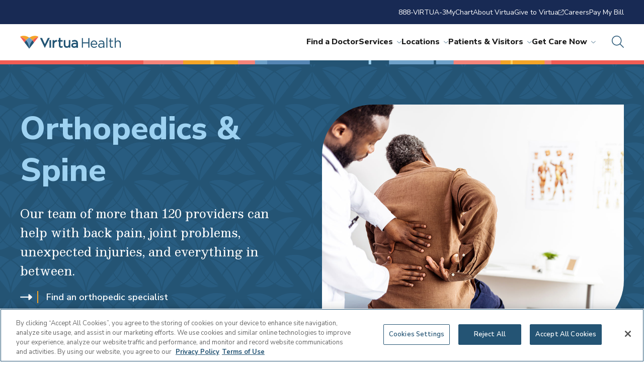

--- FILE ---
content_type: text/html; charset=utf-8
request_url: https://www.virtua.org/services/orthopedics-and-spine
body_size: 15776
content:



<!DOCTYPE html>
<!--[if lt IE 7]>      <html class="no-js lt-ie9 lt-ie8 lt-ie7"> <![endif]-->
<!--[if IE 7]>         <html class="no-js lt-ie9 lt-ie8"> <![endif]-->
<!--[if IE 8]>         <html class="no-js lt-ie9"> <![endif]-->
<!--[if gt IE 8]><!-->
<html class="no-js" lang="en">
<!--<![endif]-->
<head>
<link href="/-/media/Feature/Experience-Accelerator/Foundation/Foundation/Styles/optimized-min.css?t=20220720T165613Z" rel="stylesheet" /><link href="/-/media/Themes/virtua-site/virtua-theme/virtua-theme/styles/pre-optimized-min.css?t=20250402T182050Z" rel="stylesheet" />

    
    


<!-- OneTrust Cookies Consent Notice start for virtua.org -->

<script src="https://cdn.cookielaw.org/scripttemplates/otSDKStub.js" type="text/javascript" charset="UTF-8" data-domain-script="019505dc-2df8-78f1-a63d-a4cea00d5abe" ></script>
<script type="text/javascript">
function OptanonWrapper() { }
</script>
<!-- OneTrust Cookies Consent Notice end for virtua.org -->

<!-- Google Tag Manager -->
<script>
    (function (w, d, s, l, i) {
        w[l] = w[l] || []; w[l].push({
            'gtm.start':
                new Date().getTime(), event: 'gtm.js'
        }); var f = d.getElementsByTagName(s)[0],
            j = d.createElement(s), dl = l != 'dataLayer' ? '&l=' + l : ''; j.async = true; j.src =
                '//www.googletagmanager.com/gtm.js?id=' + i + dl; f.parentNode.insertBefore(j, f);
    })(window, document, 'script', 'dataLayer', 'GTM-KZSB7X');
</script>
<!-- End Google Tag Manager -->


    <title>Orthopedic Care | Orthopedic Specialists | Virtua Health</title>


<link rel="canonical" href="https://www.virtua.org/Services/Orthopedics-and-Spine" />



    <link href="/-/media/Project/Virtua-Tenant/shared/favicon.png" rel="shortcut icon" />



<meta property="og:title"  content="Orthopedic Care | Orthopedic Specialists | Virtua Health  " /><meta property="og:url"  content="https://www.virtua.org/Services/Orthopedics-and-Spine" />


<meta  name="description" content="At Virtua Orthopedics & Spine, our highly-trained orthopedic providers offer expert care for orthopedic conditions. Learn more." />


<meta property="twitter:title"  content="Orthopedic Care | Orthopedic Specialists | Virtua Health  " /><meta property="twitter:card"  content="summary_large_image" />

    <meta name="viewport" content="width=device-width, initial-scale=1"/>



</head>
<body class="default-device bodyclass">
    

    <!-- Google Tag Manager (noscript) --><noscript><iframe src="//www.googletagmanager.com/ns.html?id=GTM-KZSB7X" height="0" width="0" style="display:none;visibility:hidden"></iframe></noscript>
    <!-- End Google Tag Manager (noscript) -->

    
<div id="wrapper">
    <!-- #header -->
    <header>
        <div id="header" class="">
            

<div class="site-header"><nav class="site-header__utility-nav"><ul><li>
<a class="util-vicon-link" href="tel://888-847-8823" >888-VIRTUA-3   </a></li><li>
<a class="util-vicon-link" href="/Patients-and-Visitors/MyChart" >MyChart   </a></li><li>
<a class="util-vicon-link" href="/About" >About Virtua   </a></li><li>
<a class="util-vicon-link" href="https://givetovirtua.org/"  target="_blank" >Give to Virtua   <i class="fa-light fa-arrow-up-right-from-square"></i></a></li><li>
<a class="util-vicon-link" href="/Careers" >Careers   </a></li><li>
<a class="util-vicon-link" href="/Patients-and-Visitors/Pay-My-Bill" >Pay My Bill   </a></li></ul></nav><section class="site-header__main">
<a href="/" class="site-header__logo">
     <img src="/-/media/Project/Virtua-Tenant/Virtua/Shared/Common/Virtua_Health_Horiz.svg?iar=0&amp;hash=55C7DEDED0E89E3E40E98427C2C78F42" alt="Virtua Health horizontal logo" />
</a><div class="site-header__right"><nav class="site-header__nav"><ul class="site-header__main-nav"><li>
    <a href="https://doctors.virtua.org/search?sort=networks%2Crelevance%2Cavailability_density_best">Find a Doctor</a></li><li>
     <a href="/Services" class="site-header__link--has-submenu">Services<i class="fa-light fa-chevron-down"></i></a>
     <section class="site-header__dropdown">
        <div class="site-header__dropdown-wrapper">
                
                <div class="site-header__dropdown-featured">
                 <img src="/-/media/Project/Virtua-Tenant/Virtua/Images/Services/Heart-Care/Heart-Health.jpg?iar=0&amp;hash=2660EE38D18F1677E18B9768EEB22B32" class="site-header__dropdown-image" alt="Elderly woman in orange shirt sits on couch with her granddaughter" />
                  <p class="site-header__dropdown-eyebrow-text">Heart Care</p>
                  
                  <a href="/Services/Heart-Care" class="site-header__dropdown-title link">
                    <h5>Here for everything your heart desires</h5>
                  </a>
                </div>
                              

                <div class="site-header__dropdown-most-viewed">

                  <div class="site-header__dropdown-link-list-groups site-header__dropdown-link-list-groups--1" >
                    
                      <div class="site-header__dropdown-link-list-group  site-header__dropdown-link-list-group--has-title ">
                        
                        <h5 class="site-header__dropdown-link-list-group-title">Featured Services</h5>
                        
                        <ul class="site-header__dropdown-link-list">



<li><a class="link" href="/Services/Cancer-Care">Cancer Care</a></li>


<li><a class="link" href="/Services/Gastroenterology-and-Digestive-Health">Gastroenterology and Digestive Health</a></li>


<li><a class="link" href="/Services/Heart-Care">Heart Care</a></li>


<li><a class="link" href="/Services/Neurosciences">Neuroscience</a></li>


<li><a class="link" href="/Services/Womens-Health/Obstetrics-and-Gynecology-OBGYN">OB/GYN</a></li>


<li><a class="link" href="/Services/Orthopedics-and-Spine">Orthopedics & Spine</a></li>


<li><a class="link" href="/Services/Pregnancy-Care">Pregnancy Care</a></li>


<li><a class="link" href="/Services/Primary-Care">Primary Care</a></li>


<li><a class="link" href="/Services/Surgery">Surgery Services</a></li>


<li><a class="link" href="/Services/Transplant-and-Organ-Health">Transplant Care</a></li>


<li><a class="link" href="/Services/Urgent-Care">Urgent Care</a></li>


                        </ul>
                      </div>
                    
                  </div>

		<ul class="site-header__dropdown-view-all">
		
		
			
			<li>
				<a class="util-vicon-link link" href="/Services">
				<i class="vicon--coral size-32 vicon far fa-briefcase-medical"></i>
				Search all services
			</a>
			</li>
		

		
			
			<li>
				<a class="util-vicon-link link" href="">
				<i class="vicon--coral size-32 vicon far fa-"></i>
				
			</a>
			</li>
		
		
		
			
			<li>
				<a class="util-vicon-link link" href="">
				<i class="vicon--coral size-32 vicon far fa-"></i>
				
			</a>
			</li>
				
				
		</ul>

                </div>
        </div>
      </section>
</li><li>
     <a href="/Locations" class="site-header__link--has-submenu">Locations<i class="fa-light fa-chevron-down"></i></a>
     <section class="site-header__dropdown">
        <div class="site-header__dropdown-wrapper">
                
                <div class="site-header__dropdown-featured">
                 <img src="/-/media/Project/Virtua-Tenant/Virtua/Images/Locations/Hospitals-and-Emergency-Departments/Virtua-Voorhees-Hospital-new.jpg?iar=0&amp;hash=C41B9A77570473184BD76290F26F93C5" class="site-header__dropdown-image" alt="Virtua Voorhees Hospital" />
                  <p class="site-header__dropdown-eyebrow-text">Hospitals</p>
                  
                  <a href="/Locations" class="site-header__dropdown-title link">
                    <h5>Here for when you need us most</h5>
                  </a>
                </div>
                              

                <div class="site-header__dropdown-most-viewed">

                  <div class="site-header__dropdown-link-list-groups site-header__dropdown-link-list-groups--2" >
                    
                      <div class="site-header__dropdown-link-list-group  site-header__dropdown-link-list-group--has-title ">
                        
                        <h5 class="site-header__dropdown-link-list-group-title">Featured Locations</h5>
                        
                        <ul class="site-header__dropdown-link-list">



<li><a class="link" href="/locations/marlton-hospital">Virtua Marlton Hospital</a></li>


<li><a class="link" href="/locations/mount-holly-hospital">Virtua Mount Holly Hospital</a></li>


<li><a class="link" href="/locations/our-lady-of-lourdes-hospital">Virtua Our Lady of Lourdes Hospital</a></li>


<li><a class="link" href="/locations/voorhees-hospital">Virtua Voorhees Hospital</a></li>


<li><a class="link" href="/locations/willingboro-hospital">Virtua Willingboro Hospital</a></li>


<li><a class="link" href="/locations/emergency-department-berlin">Virtua Emergency Department – Berlin</a></li>


<li><a class="link" href="/locations/emergency-department-camden">Virtua Emergency Department - Camden</a></li>


                        </ul>
                      </div>
                    
                      <div class="site-header__dropdown-link-list-group  site-header__dropdown-link-list-group--has-title ">
                        
                        <h5 class="site-header__dropdown-link-list-group-title">Most Viewed Locations</h5>
                        
                        <ul class="site-header__dropdown-link-list">



<li><a class="link" href="/locations?keyword=&locationType=&zipCode=&distance=&specialty=%7BC3E64999-F684-4152-AE92-678E07F30C2D%7D&sort=asc&page=0">Cancer Centers</a></li>


<li><a class="link" href="/Locations?keyword=&locationType=&zipCode=&distance=&specialty=%7BAAC793A0-B8E9-4286-AA69-C34B4569F3E4%7D&sort=asc&page=0">Cardiology Offices</a></li>


<li><a class="link" href="/locations?keyword=&locationType=&zipCode=&distance=&specialty=%7BEEB5F496-8128-4FFE-B0B5-0E9FF0982149%7D&sort=asc&page=0">Health & Wellness Centers</a></li>


<li><a class="link" href="/locations?keyword=&locationType=&zipCode=&distance=&specialty=%7B05A1EFA0-B1DF-4CB8-994B-3D7F7A7C656B%7D&sort=asc&page=0">Lab Services</a></li>


<li><a class="link" href="/Locations?keyword=&locationType=&zipCode=&distance=&specialty=%7B642A3723-CF28-4741-9277-17C7F66CA113%7D&sort=asc&page=0">OB/GYN Offices</a></li>


<li><a class="link" href="/locations?keyword=&locationType=&zipCode=&distance=&specialty=%7B48DE637B-FB02-4F43-A9CC-A26FF1CDBEB4%7D&sort=asc&page=0">Primary Care Offices</a></li>


<li><a class="link" href="/locations?keyword=&locationType=&zipCode=&distance=&specialty=%7B39302C58-1D8A-4E4B-A98A-6D78108E0E13%7D&sort=asc&page=0">Surgery Centers</a></li>


<li><a class="link" href="/locations?keyword=&locationType=&zipCode=&distance=&specialty=%7B60B05436-7A61-40EF-A9B3-2D5B74F073E5%7D&sort=asc&page=0">Urgent Care Centers</a></li>


                        </ul>
                      </div>
                    
                  </div>

		<ul class="site-header__dropdown-view-all">
		
		
			
			<li>
				<a class="util-vicon-link link" href="/Locations">
				<i class="vicon--coral size-32 vicon far fa-location-dot"></i>
				Search all locations
			</a>
			</li>
		

		
			
			<li>
				<a class="util-vicon-link link" href="">
				<i class="vicon--coral size-32 vicon far fa-"></i>
				
			</a>
			</li>
		
		
		
			
			<li>
				<a class="util-vicon-link link" href="">
				<i class="vicon--coral size-32 vicon far fa-"></i>
				
			</a>
			</li>
				
				
		</ul>

                </div>
        </div>
      </section>
</li><li>
     <a href="/Patients-and-Visitors" class="site-header__link--has-submenu">Patients & Visitors<i class="fa-light fa-chevron-down"></i></a>
     <section class="site-header__dropdown">
        <div class="site-header__dropdown-wrapper">
                
                <div class="site-header__dropdown-featured">
                 <img src="/-/media/Project/Virtua-Tenant/Virtua/Images/Patients-and-Visitors/Interior-Hero.jpg?iar=0&amp;hash=35ACB7DB737E2647387233C3AC9E637B" class="site-header__dropdown-image" alt="A father and two daughters sit at the table while looking at a laptop" />
                  <p class="site-header__dropdown-eyebrow-text">Patients & Visitors</p>
                  
                  <a href="/Patients-and-Visitors" class="site-header__dropdown-title link">
                    <h5>Here to support your care</h5>
                  </a>
                </div>
                              

                <div class="site-header__dropdown-most-viewed">

                  <div class="site-header__dropdown-link-list-groups site-header__dropdown-link-list-groups--" >
                    
                      <div class="site-header__dropdown-link-list-group  site-header__dropdown-link-list-group--has-title ">
                        
                        <h5 class="site-header__dropdown-link-list-group-title">Patient Information</h5>
                        
                        <ul class="site-header__dropdown-link-list">



<li><a class="link" href="https://secure.myvirtua.org/MyChart/Authentication/Login?">MyChart Login</a></li>


<li><a class="link" href="/Patients-and-Visitors/Hospital-Charges-and-Estimates">Get a Billing Estimate</a></li>


<li><a class="link" href="/Patients-and-Visitors/Medical-Records">Medical Records</a></li>


<li><a class="link" href="/Patients-and-Visitors/Pay-My-Bill">Pay My Bill</a></li>


<li><a class="link" href="/Patients-and-Visitors/Health-Insurance">Insurance Plans Accepted</a></li>


                        </ul>
                      </div>
                    
                      <div class="site-header__dropdown-link-list-group  site-header__dropdown-link-list-group--has-title ">
                        
                        <h5 class="site-header__dropdown-link-list-group-title">Visitor Information</h5>
                        
                        <ul class="site-header__dropdown-link-list">



<li><a class="link" href="/Patients-and-Visitors/Visiting-Hours-and-Information">Visitor Information</a></li>


<li><a class="link" href="/Locations">Find a Facility</a></li>


                        </ul>
                      </div>
                    
                      <div class="site-header__dropdown-link-list-group  site-header__dropdown-link-list-group--has-title ">
                        
                        <h5 class="site-header__dropdown-link-list-group-title">Quick Links</h5>
                        
                        <ul class="site-header__dropdown-link-list">



<li><a class="link" href="/Articles">Health & Wellness Articles</a></li>


<li><a class="link" href="/News">Newsroom</a></li>


<li><a class="link" href="/Contact-Us">Contact Us</a></li>


<li><a class="link" href="/Careers">Careers</a></li>


<li><a class="link" href="/Contact-Us">Connect with Virtua</a></li>


                        </ul>
                      </div>
                    
                  </div>

		<ul class="site-header__dropdown-view-all">
		
		
			
			<li>
				<a class="util-vicon-link link" href="/Patients-and-Visitors">
				<i class="vicon--coral size-32 vicon far fa-users"></i>
				View all patient & visitor resources
			</a>
			</li>
		

		
			
			<li>
				<a class="util-vicon-link link" href="">
				<i class="vicon--coral size-32 vicon far fa-"></i>
				
			</a>
			</li>
		
		
		
			
			<li>
				<a class="util-vicon-link link" href="">
				<i class="vicon--coral size-32 vicon far fa-"></i>
				
			</a>
			</li>
				
				
		</ul>

                </div>
        </div>
      </section>
</li><li>
     <a href="/Get-Care-Now" class="site-header__link--has-submenu">Get Care Now<i class="fa-light fa-chevron-down"></i></a>
     <section class="site-header__dropdown">
        <div class="site-header__dropdown-wrapper">
                
                <div class="site-header__dropdown-featured">
                 <img src="/-/media/Project/Virtua-Tenant/Virtua/Images/Services/Get-Care-Now/Get-Care-Now.jpg?iar=0&amp;hash=BEDB16E20BA2E34519ACD29A170D1F3D" class="site-header__dropdown-image" alt="Young adult male sits on a chair and has a telehealth visit with a doctor on a tablet." />
                  <p class="site-header__dropdown-eyebrow-text">Telehealth Virtual Visits</p>
                  
                  <a href="/Get-Care-Now" class="site-header__dropdown-title link">
                    <h5>Here for care, in the comfort of your home</h5>
                  </a>
                </div>
                              

                <div class="site-header__dropdown-most-viewed">

                  <div class="site-header__dropdown-link-list-groups site-header__dropdown-link-list-groups--1" >
                    
                      <div class="site-header__dropdown-link-list-group  site-header__dropdown-link-list-group--has-title ">
                        
                        <h5 class="site-header__dropdown-link-list-group-title"></h5>
                        
                        <ul class="site-header__dropdown-link-list">



<li><a class="link" href="/locations?keyword=&locationType=&zipCode=&distance=&specialty=%7B60B05436-7A61-40EF-A9B3-2D5B74F073E5%7D&sort=asc&page=0">Find Urgent Care Locations</a></li>


<li><a class="link" href="/locations?keyword=&locationType=&zipCode=&distance=&specialty=%7BE9FE938E-3176-4FD7-821F-1980B49A5424%7D&sort=asc&page=0">Find Emergency Room Locations</a></li>


<li><a class="link" href="/Get-Care-Now">Get Care Now</a></li>


<li><a class="link" href="https://www.virtua.org/scheduling?visittypeid=117935&providerid=32576&utm_campaign=urgent-care-telehealth&utm_source=go-virtua-org-ucfromhom&utm_medium=referral&utm_content=btn-scheudule-your-visit-now">Schedule Urgent Care Telehealth</a></li>


<li><a class="link" href="/Forms/RequestCallback">Request a Callback</a></li>


<li><a class="link" href="/Patients-and-Visitors/ER-Wait-Times">View ER Wait Times</a></li>


                        </ul>
                      </div>
                    
                  </div>

		<ul class="site-header__dropdown-view-all">
		
		
			
			<li>
				<a class="util-vicon-link link" href="/Get-Care-Now">
				<i class="vicon--coral size-32 vicon far fa-truck-medical"></i>
				View all care options
			</a>
			</li>
		

		
			
			<li>
				<a class="util-vicon-link link" href="">
				<i class="vicon--coral size-32 vicon far fa-"></i>
				
			</a>
			</li>
		
		
		
			
			<li>
				<a class="util-vicon-link link" href="">
				<i class="vicon--coral size-32 vicon far fa-"></i>
				
			</a>
			</li>
				
				
		</ul>

                </div>
        </div>
      </section>
</li></ul><ul class="site-header__mobile-utility-menu">
<li><a class="util-vicon-link"   href="tel://888-847-8823">888-VIRTUA-3   </a></li>
<li><a class="util-vicon-link"   href="/Patients-and-Visitors/MyChart">MyChart   </a></li>
<li><a class="util-vicon-link"   href="/About">About Virtua   </a></li>
<li><a class="util-vicon-link"   target="_blank"  href="https://givetovirtua.org/">Give to Virtua   <i class="fa-light fa-arrow-up-right-from-square"></i></a></li>
<li><a class="util-vicon-link"   href="/Careers">Careers   </a></li>
<li><a class="util-vicon-link"   href="/Patients-and-Visitors/Pay-My-Bill">Pay My Bill   </a></li></ul></nav><button class="site-header__search-toggle" title="Open search">
        <i class="fa-light fa-magnifying-glass size-24 vicon vicon--ocean"></i>
</button><button class="site-header__mobile-toggle">
        <i class="fa-light fa-bars size-24 vicon vicon--white"></i>
</button><section class="site-header__search-form">
        <form action="/Search%20Result" method="GET">
          <div class="site-header__form-title">How Can we Help You?</div>
          <div class="site-header__search-wrapper">
            <input name="searchStudioQuery" type="text" placeholder="Ex. back, cancer, John">
            <button class="site-header__search-submit">
              <i class="fa-light fa-magnifying-glass size-24 vicon vicon--ocean"></i>
            </button>
          </div>
        </form>
        <section class="site-header__popular-searches">
          <div class="site-header__popular-title">Popular Searches</div>
	  <ul>
    		
    			 
              		<li><a href="/Services/Primary-Care" class="link">Primary Care</a></li>
    		
    			 
              		<li><a href="/Locations?keyword=&locationType=&zipCode=&distance=&specialty=%7BE9FE938E-3176-4FD7-821F-1980B49A5424%7D&sort=asc&page=0" class="link">Emergency Rooms</a></li>
    		
    			 
              		<li><a href="/Services/Orthopedics-and-Spine/Arthritis-Care" class="link">Arthritis Care</a></li>
    		
    			 
              		<li><a href="/Services/Endocrinology-and-Metabolic-Care/Diabetes-Care" class="link">Diabetes</a></li>
    		
    			 
              		<li><a href="/Services/Orthopedics-and-Spine/Bone-Fracture-Care" class="link">Fractures</a></li>
    		
    			 
              		<li><a href="/Physicians-Information-Center" class="link">Physician Center</a></li>
    		
          </ul>
        </section>
</section></div></section></div>
        </div>
    </header>
    <!-- /#header -->
    <!-- #content -->
    <main>
        <div id="content" class="">
            

<section id="{F8AE735C-2039-4320-AD56-CD7EF2195363}" class="interior-hero interior-hero--ocean  interior-hero--pattern ">
<div class="interior-hero__container">
<div class="interior-hero__content">

<div class="interior-hero__main">
<h1 class="interior-hero__title">Orthopedics &amp; Spine</h1>
<p class="interior-hero__blurb lead-text">Our team of more than 120 providers can help with back pain, joint problems, unexpected injuries, and everything in between.</p>
</div>

 <div class="interior-hero__icons">
 <ul class="list list--two-columns">




<li>
<a href="https://orthodoctors.virtua.org/?utm_campaign=recon-ortho&utm_source=virtua-org-services-ortho-spine&utm_medium=referral" class="button button--icon button--sun">
 <i class="far fa-right-long"></i>
Find an orthopedic specialist
</a>
</li>



<li>
<a href="/locations?keyword=&locationType=&zipCode=&distance=&specialty=%7BF6767972-066B-4EB0-AC5B-5924F304414C%7D&sort=asc&page=0" class="button button--icon button--coral">
 <i class="far fa-right-long"></i>
Find an orthopedic care location
</a>
</li>


</ul>
</div>
</div>

  <div class="interior-hero__image">
  <img src="/-/media/Project/Virtua-Tenant/Virtua/Images/Services/Orthopedics-Program/orthopedics-spine-doctor-examining-spine.jpg?h=900&amp;iar=0&amp;w=1200&amp;hash=D4AE182EC713AE82D3ED4DD5DFF5D462" alt="Male doctor examining patient&#39;s back in clinic" width="1200" height="900" />
  </div>

</div>
</section>






<section class="article-heading" id="{F8AE735C-2039-4320-AD56-CD7EF2195363}">
  <div class="article-heading__wrapper">
 <date class="article-heading__date">
 
</date>
<div class="share-print">
  <a href="javascript:window.print();" class="share-print__print">
    <i class="fal fa-print"></i>
    <span class="visually-hidden">Print</span>
  </a>
  <button class="share-print__share-toggle">
    <i class="fal fa-share-nodes" aria-label="share-button"></i>
  </button>

  <div class="share-print__popup">
    <div class="share-print__title">Share</div>
    <div class="share-print__close">
      <i class="fal fa-close"></i>
      <span class="visually-hidden">Close</span>
    </div>
    <div class="share-print__wrapper">
     <div class="share-print__item">
        <a href="https://www.linkedin.com/shareArticle?mini=true=&url=https://www.virtua.org/Services/Orthopedics-and-Spine" class="share-print__link">
          <i class="fab fa-linkedin fa-fw"></i>
          <span>Share on LinkedIn</span></a>
      </div> 
     <div class="share-print__item">
        <a href="https://twitter.com/intent/tweet?url=https://www.virtua.org/Services/Orthopedics-and-Spine" class="share-print__link">
          <i class="fab fa-twitter fa-fw"></i>
          <span>Share on Twitter</span></a>
      </div>
      <div class="share-print__item">
        <a href="https://www.facebook.com/sharer.php?u=https://www.virtua.org/Services/Orthopedics-and-Spine" class="share-print__link" >
          <i class="fab fa-facebook fa-fw"></i>
          <span>Share on Facebook</span></a>
      </div>
      <div class="share-print__item">
        <a href="mailto:?subject=Orthopedic Care | Orthopedic Specialists | Virtua Health  &body=https://www.virtua.org/Services/Orthopedics-and-Spine" class="share-print__link">
          <i class="fal fa-envelope fa-fw"></i><span>Email Link</span></a>
      </div>
      <div class="share-print__item">
        <a href="#"
          class="share-print__link share-print__copy"
          data-copied-message="Link Copied!"
          data-default-message="Copy Link">
          <i class="fal fa-link fa-fw"></i>
          <span>Copy Link</span>
        </a>
      </div>
    </div>
  </div>
</div>
  </div>
</section>
<section id="{F8AE735C-2039-4320-AD56-CD7EF2195363}" class="wysiwyg wysiwyg--">
  <section class="wysiwyg__wrapper">


  </section>
</section>

<section id="{5F7C0708-B0C6-4A5D-B8A6-A6379CF3CA9D}" class="wysiwyg wysiwyg--">
  <section class="wysiwyg__wrapper">

<p class="large-blurb">What moves you? Playing tennis? Running 5Ks? Chasing grandchildren? When what moves you becomes too hard because of joint, muscle, or back pain and injuries, our specialists can help you get back to what you love.</p>
  </section>
</section>
<section id="{40B16DA4-8BAD-40EE-9C68-F2FEC833BE48}" class="wysiwyg wysiwyg--">
  <section class="wysiwyg__wrapper">

<h2>Our Approach to Orthopedic Care</h2>
<p>From constant discomfort to downright debilitating&ndash;pain from orthopedic conditions can keep you from enjoying what you love most. At Virtua Orthopedics &amp; Spine, our sole mission is to improve your quality of life. Whether that's running a 5k or simply walking up the stairs without pain, our team will help you achieve your goals, whatever they may be.<br />
<br />
Here, our specialists can treat a variety of orthopedic conditions. Utilizing the latest techniques, we'll evaluate, diagnose and identify the very best treatment method, featuring both surgical and nonsurgical options.<br />
<br />
By connecting with our team, you can expect:</p>
<ul>
    <li><strong>Subspecialty care:</strong> With Virtua, you'll have access to subspecialists devoted to individual parts of the body. Our subspecialists use their dedicated expertise to develop the most appropriate treatment plan that will address your conditions. This includes <a href="/Services/Orthopedics-and-Spine/Hand-and-Wrist-Pain">hand and wrist pain</a>, <a href="/Services/Orthopedics-and-Spine/Elbow-Pain">elbow pain</a>, <a href="/Services/Orthopedics-and-Spine/Back-Pain-Treatment">back pain</a>, <a href="/Services/Orthopedics-and-Spine/Neck-Pain">neck pain</a>, <a href="/Services/Orthopedics-and-Spine/Hip-Pain-Care">hip pain</a>, <a href="/Services/Orthopedics-and-Spine/Knee-Pain-Care">knee pain</a>, <a href="/Services/Orthopedics-and-Spine/Shoulder-Pain-Care">shoulder pain</a>, <a href="/Services/Orthopedics-and-Spine/Foot-and-Ankle-Pain-Care">foot and ankle pain</a>, and <a href="/Services/Sports-Medicine">sports medicine specialists</a>.</li>
    <li><strong>Personalized plans:</strong> When it comes to orthopedic issues, there's never a one-size-fits-all solution. Instead, we take the time to understand your symptoms, listen to your goals, and learn about your lifestyle. Together, we develop the very best treatment plan that meets your needs and works on your terms.</li>
    <li><strong>Surgical pioneers: </strong>We&rsquo;re innovators in minimally-invasive procedures like <a href="/Services/Surgery/Robotic-Assisted-Surgery">robotic-assisted surgery</a>. That means better outcomes and faster recovery times.</li>
</ul>
<h2>Orthopedic Conditions We Treat</h2>
<ul>
    <li><a href="/Services/Orthopedics-and-Spine/Arthritis-Care">Arthritis</a></li>
    <li><a href="/Services/Orthopedics-and-Spine/Back-Pain-Treatment">Back pain</a></li>
    <li><a href="/Services/Orthopedics-and-Spine/Elbow-Pain">Elbow Pain</a></li>
    <li><a href="/Services/Orthopedics-and-Spine/Foot-and-Ankle-Pain-Care">Foot and ankle pain</a></li>
    <li><a href="/Services/Orthopedics-and-Spine/Hand-and-Wrist-Pain">Hand and wrist pain</a></li>
    <li><a href="/Services/Orthopedics-and-Spine/Hip-Pain-Care">Hip pain care</a></li>
    <li><a href="/Services/Orthopedics-and-Spine/Knee-Pain-Care">Knee pain</a></li>
    <li><a href="/Services/Orthopedics-and-Spine/Neck-Pain">Neck Pain</a></li>
    <li><a href="/Services/Orthopedics-and-Spine/Shoulder-Pain-Care">Shoulder pain</a></li>
</ul>
<h2>Orthopedic Treatments</h2>
<h3>Surgical procedures:</h3>
<ul>
    <li><a href="/Services/Orthopedics-and-Spine/Arthroscopic-Surgery">Arthroscopic surgery</a>, including procedures done through a single, small incision</li>
    <li><a href="/Services/Orthopedics-and-Spine/Back-Surgery-and-Neck-Surgery">Back and neck surgery</a></li>
    <li><a href="/Services/Orthopedics-and-Spine/Elbow-Surgery">Elbow surgery</a></li>
    <li><a href="/Services/Orthopedics-and-Spine/Foot-and-Ankle-Surgery">Foot and ankle surgery</a></li>
    <li><a href="/Services/Orthopedics-and-Spine/Hand-and-Wrist-Surgery">Hand and wrist surgery</a></li>
    <li><a href="/Services/Orthopedics-and-Spine/Hip-Replacement-Surgery">Hip replacement surgery</a></li>
    <li><a href="/Services/Orthopedics-and-Spine/Hip-Preservation">Hip preservation surgery</a></li>
    <li>Mi-eye diagnostic arthroscopy</li>
    <li><a href="/Services/Orthopedics-and-Spine/Knee-Replacement-Surgery">Knee replacement surgery</a></li>
    <li><a href="/Services/Orthopedics-and-Spine/Shoulder-Surgery">Shoulder surgery</a>, including reverse shoulder replacement</li>
</ul>
<h3>Sports medicine:</h3>
<p>Virtua offers <a href="/Services/Sports-Medicine">sports medicine</a>&nbsp;services, including:</p>
<ul>
    <li><a href="/Services/Orthopedics-and-Spine/Concussion-Treatment">Concussion baseline testing and management</a></li>
    <li>Corrective muscle therapy</li>
    <li><a href="/Services/Orthopedics-and-Spine/Bone-Fracture-Care">Fracture care</a></li>
    <li><a href="/Services/Sports-Injury-Care">Injury evaluation and specialized care</a></li>
    <li><a href="/Services/Orthopedics-and-Spine/Interventional-Spine-Care">Interventional spine and musculoskeletal management</a></li>
    <li><a href="/Services/Orthopedics-and-Spine/Pain-Management">Pain management</a></li>
    <li><a href="/Services/Orthopedics-and-Spine/Physical-Therapy-and-Rehabilitation">Physical therapy</a>, including:
    <ul>
        <li><a href="/Services/Orthopedics-and-Spine/Physical-Therapy-and-Rehabilitation/Outpatient">Outpatient physical therapy</a></li>
        <li><a href="/Services/Orthopedics-and-Spine/Physical-Therapy-and-Rehabilitation/Pediatric">Pediatric therapy</a></li>
        <li><a href="/Services/Orthopedics-and-Spine/Physical-Therapy-and-Rehabilitation/Aquatic-Therapy">Aquatic Therapy</a></li>
        <li><a href="/Services/Orthopedics-and-Spine/Physical-Therapy-and-Rehabilitation/Acute-Care-Rehab">Acute Care Rehab</a></li>
    </ul>
    </li>
    <li>Tenex treatment for tendon pain and scar tissue removal</li>
</ul>
  </section>
</section>
<div class="bottom-separator"></div>
<section id="{48AA2032-F566-4ACF-9B55-955F01DA403B}"
  class="icon-cards icon-cards--one icon-cards--white     icon-cards--center "
>
  <div class="icon-cards__wrapper">
    <div class="icon-cards__eyebrow"></div>
    <div class="icon-cards__title"></div>
    <div class="icon-cards__blurb">
        
    </div>
    <div class="icon-cards__cards">
        
        
            <div class="vicon-card vicon-card--sky " >
                <div class="vicon-card__content">
                    <div class="vicon-card__icon">
                    <i class="fal fa-stethoscope"></i>
                    </div>
                    
                    <h4 class="vicon-card__title">
                         
                            <a href="https://orthodoctors.virtua.org/?utm_campaign=recon-ortho&utm_source=virtua-org-services-ortho-spine&utm_medium=referral" class="link">Virtua Orthopedic Specialists</a>
                        
                    </h4>

                    <p class="vicon-card__blurb">From experienced surgeons to fellowship-trained sports medicine specialists and more, our team is here to get you there.</p>
                </div>
                           
                    <div class="vicon-card__cta">
                        <a href="https://orthodoctors.virtua.org/?utm_campaign=recon-ortho&utm_source=virtua-org-services-ortho-spine&utm_medium=referral" class="button">Find an orthopedic specialist</a>
                    </div>
                
            </div>
          
    </div>
  </div>
</section>
<div class="bottom-separator"></div>
<section id="{B058B763-DAB5-41EC-AADD-018AF811B3E9}" class="icon-list">
<div class="icon-list__wrapper">
<h6></h6>
<h2>The Virtua Difference for Orthopedic Care</h2>
<div class="icon-list__overarching-blurb">
<p></p>
</div>
<div class="icon-list__groups">


<div class="icon-list-group icon-list-group--desktop">
    <div class="icon-list-group__icon">
        <div class="icon-list-group__icon-container">               
            <i class="vicon vicon--graydk fal fa-user-doctor"></i>
        </div>
    </div>
    <div class="icon-list-group__content">    
        <h3 class="icon-list-group__title"> 
            
              Complete orthopedic care
           
        </h3>       
        <div class="icon-list-group__blurb">
            <p><span style="color: #0e101a;">Whether it's a tweaked back, banged-up knee, aching hips, stiff shoulders, or something a little more serious&ndash;we've got a doc for that.&nbsp;Over the years, we&rsquo;ve built a network of specialists across South Jersey devoted to treating every orthopedic condition. Based on your individual needs, we can deliver the care you need.</span></p>
        </div>
    </div>
</div>
<div class="icon-list-group icon-list-group--mobile">
    <div class="icon-list-group__icon">
        <div class="icon-list-group__icon-container">            
            <i class="vicon vicon--graydk fal fa-user-doctor"></i>
        </div>
        <h3 class="icon-list-group__title"> 
           
              Complete orthopedic care
           
        </h3>   
    </div>
    <div class="icon-list-group__content">                
        <div class="icon-list-group__blurb">
            <p><span style="color: #0e101a;">Whether it's a tweaked back, banged-up knee, aching hips, stiff shoulders, or something a little more serious&ndash;we've got a doc for that.&nbsp;Over the years, we&rsquo;ve built a network of specialists across South Jersey devoted to treating every orthopedic condition. Based on your individual needs, we can deliver the care you need.</span></p>
        </div>
    </div>
</div>


<div class="icon-list-group icon-list-group--desktop">
    <div class="icon-list-group__icon">
        <div class="icon-list-group__icon-container">               
            <i class="vicon vicon--graydk fal fa-hospital"></i>
        </div>
    </div>
    <div class="icon-list-group__content">    
        <h3 class="icon-list-group__title"> 
            
              Here for South Jersey
           
        </h3>       
        <div class="icon-list-group__blurb">
            <p>At Virtua Orthopedics &amp; Spine, it&rsquo;s our mission to make next-level orthopedic care more accessible to our neighbors. That&rsquo;s why we built the largest network of orthopedic specialists in South Jersey, featuring both surgeons and sports medicine experts, offering care throughout Camden, Burlington and Gloucester counties.</p>
        </div>
    </div>
</div>
<div class="icon-list-group icon-list-group--mobile">
    <div class="icon-list-group__icon">
        <div class="icon-list-group__icon-container">            
            <i class="vicon vicon--graydk fal fa-hospital"></i>
        </div>
        <h3 class="icon-list-group__title"> 
           
              Here for South Jersey
           
        </h3>   
    </div>
    <div class="icon-list-group__content">                
        <div class="icon-list-group__blurb">
            <p>At Virtua Orthopedics &amp; Spine, it&rsquo;s our mission to make next-level orthopedic care more accessible to our neighbors. That&rsquo;s why we built the largest network of orthopedic specialists in South Jersey, featuring both surgeons and sports medicine experts, offering care throughout Camden, Burlington and Gloucester counties.</p>
        </div>
    </div>
</div>


<div class="icon-list-group icon-list-group--desktop">
    <div class="icon-list-group__icon">
        <div class="icon-list-group__icon-container">               
            <i class="vicon vicon--graydk fal fa-award"></i>
        </div>
    </div>
    <div class="icon-list-group__content">    
        <h3 class="icon-list-group__title"> 
            
              Recognized excellence
           
        </h3>       
        <div class="icon-list-group__blurb">
            <p>Virtua Orthopedics &amp; Spine has been recognized for excellence by <em>U.S. News &amp; World Report</em>, the Aetna Institute for Quality, and Blue Cross and Blue Shield.</p>
        </div>
    </div>
</div>
<div class="icon-list-group icon-list-group--mobile">
    <div class="icon-list-group__icon">
        <div class="icon-list-group__icon-container">            
            <i class="vicon vicon--graydk fal fa-award"></i>
        </div>
        <h3 class="icon-list-group__title"> 
           
              Recognized excellence
           
        </h3>   
    </div>
    <div class="icon-list-group__content">                
        <div class="icon-list-group__blurb">
            <p>Virtua Orthopedics &amp; Spine has been recognized for excellence by <em>U.S. News &amp; World Report</em>, the Aetna Institute for Quality, and Blue Cross and Blue Shield.</p>
        </div>
    </div>
</div>

</div>
</div>
</section>

<section id="{D45FFE43-5FF6-4CAB-9C37-21A23A9E428C}" class="testimonials testimonials-- ">
    <div class="testimonials__wrapper">
      <div class="testimonials__header">
          <h6 class="testimonials__overarching-eyebrow-text"></h6>
          <h2 class="testimonials__overarching-title"></h2>
          <div class="testimonials__overarching-blurb"></div>
      </div>
      <div id="testimonials__container" class="testimonials__container">
        <div class="testimonials__container-colorbar">
          <img class="colorbar" src="/-/media/Project/Virtua-Tenant/Virtua/Shared/Common/colorbar.svg" alt="colorbar" />
          <img class="quote" src="/-/media/Project/Virtua-Tenant/Virtua/Shared/Common/quote.svg" alt="quote" />
      </div>
      <div class="swiper">

            <div class="swiper-buttons"   style="display:none" >
              <button class="swiper-button-prev button button--primary">
                <i class="fa-light fa-chevron-left"></i>
              </button>
              <button class="swiper-button-next button button--primary">
                <i class="fa-light fa-chevron-right"></i>
              </button>
            </div>

          <div class="swiper-wrapper">
            
              <div class="swiper-slide">
                <div class="testimonial">
                      <div class="testimonial__blurb"><p class="large-blurb">&ldquo;Eleven days after surgery, I golfed nine holes&ndash;no pain, no issues, other than still being a bad golfer. No one at the club could believe I had surgery.&rdquo;</p></div>
                       
                      <h5 class="testimonial__name">Joe Forline</h5>
                      <p class="testimonial__job-title small-card-paragraph">Is back on the green with two healthy, new hips.</p>
                </div>
              </div>
            
          </div>
        </div>
      </div>
    </div>
  </section>
<div class="bottom-separator"></div>


<section id="{D7736FD7-CAAD-4359-8AA1-5D267863F9F0}" class="featured-media featured-media--white ">
    <div class="featured-media__wrapper" alignment="left">
      <div class="featured-media__media">        
          <iframe title="Video" src="https://www.youtube.com/embed/gxiR2kMq7o8?rel=0 " frameborder="0"  allowfullscreen webkitallowfullscreen mozallowfullscreen></iframe></div>
      <div class="featured-media__container">
        <div class="featured-media__heading">
          <h6 class="featured-media__overarching-title"></h6>
          <h3 class="featured-media__title">Innovative Options for Hip Replacement</h3>
          <div class="featured-media__blurb"><p>If you've ever seen Bobby perform live, having hip arthritis just won't do. But thanks to minimally invasive, augmented reality <a href="/Services/Orthopedics-and-Spine/Hip-Replacement-Surgery">hip surgery</a>&nbsp;- a new technology that empowers us to see, focus, and treat bones and joints like never before - Bobby is back on stage and rocking a new hip. </p></div>
        </div>


            
        
      </div>
    </div>
  </section>
  
<div class="bottom-separator"></div>
        </div>
    </main>
    <!-- /#content -->
    <!-- #footer -->
    <footer>
        <div id="footer" class="">
            

<div class="footer__colorbar"><img src="/-/media/Project/Virtua-Tenant/Virtua/Images/Homepage/colorbar.svg?iar=0&amp;hash=A7112BF4CEA535553BECFEC538F6083C" class="footer__colorbar-image" alt="" /></div><div class="footer"><div class="footer__row row--1"><div class="footer__logo"><div class="footer__logo-image"></div></div><div class="footer__logo"></div><ul class="footer__social-media"><li class="footer__social-media-link"> 
<a href="https://twitter.com/VirtuaHealth" alt="Twitter Virtua" aria-label="Twitter Virtua"><span><i class="vicon size-24 vicon--white fa-brands fa-twitter"></i></span></a></li><li class="footer__social-media-link"> 
<a href="https://www.facebook.com/VirtuaHealth" alt="Facebook Virtua" aria-label="Facebook Virtua"><span><i class="vicon size-24 vicon--white fa-brands fa-facebook"></i></span></a></li><li class="footer__social-media-link"> 
<a href="https://www.instagram.com/virtuahealth/" alt="Instagram Virtua" aria-label="Instagram Virtua"><span><i class="vicon size-24 vicon--white fa-brands fa-instagram"></i></span></a></li><li class="footer__social-media-link"> 
<a href="https://www.linkedin.com/company/virtuahealth/" alt="Linkedin Virtua" aria-label="Linkedin Virtua"><span><i class="vicon size-24 vicon--white fa-brands fa-linkedin"></i></span></a></li></ul></div><div class="footer__row row--2"><ul class="footer__ctas"><li class="footer__cta"> 
<a  href="tel://888-847-8823"><span><i class="vicon size-24 vicon--coral fa-light fa-phone"></i> 888-VIRTUA-3</span></a></li><li class="footer__cta"> 
<a  href="/Patients-and-Visitors/Live-Chat"><span><i class="vicon size-24 vicon--coral fa-light fa-comment-dots"></i> Live Chat</span></a></li><li class="footer__cta"> 
<a  href="/Forms/RequestCallback"><span><i class="vicon size-24 vicon--coral fa-light fa-headset"></i> Request a Callback</span></a></li><li class="footer__cta"> 
<a  href="/Contact-Us"><span><i class="vicon size-24 vicon--coral fa-light fa-paper-plane"></i> Contact Us</span></a></li></ul></div><div class="footer__row row--3"><div class="footer__middle-col"><a class="footer__middle-col-title"><h5 class="field-titleone" style="cursor: text">Quick Links</h5></a><ul class="footer__middle-link-list list list--unordered footer-quick-links"><li class="footer__middle-link"> 
<a  href="https://secure.myvirtua.org/MyChart/Authentication/Login?">MyChart Login</a></li><li class="footer__middle-link"> 
<a  href="/Careers">Careers</a></li><li class="footer__middle-link"> 
<a  href="/For-Employees">For Employees</a></li><li class="footer__middle-link"> 
<a  href="/Articles">Content Hub</a></li></ul></div><div class="footer__middle-col"><a class="footer__middle-col-title"><h5 class="field-titletwo">Patients &amp; Visitors</h5></a><ul class="footer__middle-link-list list list--unordered"><li class="footer__middle-link"> 
<a  href="/Patients-and-Visitors/Medical-Records">Medical Records</a></li><li class="footer__middle-link"> 
<a  href="/Patients-and-Visitors/Pay-My-Bill">Pay My Bill</a></li><li class="footer__middle-link"> 
<a  href="/About/Financial-Statements">Financial Statements</a></li><li class="footer__middle-link"> 
<a  href="/Patients-and-Visitors/Visiting-Hours-and-Information">Visitor Information</a></li><li class="footer__middle-link"> 
<a  href="/Patients-and-Visitors/COVID-19-Information">COVID-19 Information</a></li><li class="footer__middle-link"> 
<a  href="/Patients-and-Visitors/ER-Wait-Times">ER Wait Times</a></li><li class="footer__middle-link"> 
<a  href="/Get-Care-Now">Get Care Now</a></li><li class="footer__middle-link"> 
<a  href="/Patients-and-Visitors/Hospital-Charges-and-Estimates">Price Transparency</a></li><li class="footer__middle-link"> 
<a  href="/Patients-and-Visitors/Joint-Notice-of-Privacy-Practices">Joint Notice of Privacy Practices</a></li></ul></div><div class="footer__middle-col"><a class="footer__middle-col-title"><h5 class="field-titlethree">About Virtua</h5></a><ul class="footer__middle-link-list list list--unordered"><li class="footer__middle-link"> 
<a  href="https://givetovirtua.org/">Give to Virtua</a></li><li class="footer__middle-link"> 
<a  href="/News">News</a></li><li class="footer__middle-link"> 
<a  href="/Classes-Events">Classes & Events</a></li><li class="footer__middle-link"> 
<a  href="https://virtua.privatehealthnews.com/">Newsletter Signup</a></li><li class="footer__middle-link"> 
<a  href="/About/Community-Programs">Community Programs and Resources</a></li></ul></div><div class="footer__middle-col"><a class="footer__middle-col-title"><h5 class="field-titlefour">Health Care Professionals</h5></a><ul class="footer__middle-link-list list list--unordered"><li class="footer__middle-link"> 
<a  href="/Physicians-Information-Center">Physicians' Information Center</a></li><li class="footer__middle-link"> 
<a  href="/About/Nursing">Nursing</a></li><li class="footer__middle-link"> 
<a  href="/Professional-Education/Virtua-College-of-Medicine-and-Life-Sciences-of-Rowan-University">Rowan University Partnership</a></li><li class="footer__middle-link"> 
<a  href="/Physicians-Information-Center/Continuing-Medical-Education">Professional Education</a></li><li class="footer__middle-link"> 
<a  href="/Professional-Education/Medical-Education">Medical Education</a></li><li class="footer__middle-link"> 
<a  href="/Professional-Education/Certificate-and-Degree-Programs">Certificate and Degree Programs</a></li><li class="footer__middle-link"> 
<a  href="/Research-and-Clinical-Trials">Research and Clinical Trials</a></li></ul></div></div><div class="footer__row row--4"><ul class="footer__bottom-link-list list"><li class="footer__bottom-link"> 
<a  href="/Patients-and-Visitors/Non-Discrimination-Policy"> Non-Discrimination Policy</a></li><li class="footer__bottom-link"> 
<a  href="/Patients-and-Visitors/Patient-Bill-of-Rights"> Patient Bill of Rights & Responsibilities</a></li><li class="footer__bottom-link"> 
<a  href="/Privacy-Statement-Terms-of-Use"> Terms of Use</a></li><li class="footer__bottom-link"> 
<a  href="/Digital-Services-Privacy-Statement"> Privacy Statement</a></li><li class="footer__bottom-link"> 
<a  href="/Educational-Services-Privacy-Statement"> Educational Services Privacy Statement</a></li><li class="footer__bottom-link"> 
<a  href="/Cookie-Policy"> Cookie Policy</a></li><li class="footer__bottom-link"> 
<a  href="/Sitemap"> Sitemap</a></li></ul><div class="footer__bottom-copyright"><span class="field-rawhtml">Copyright &copy; 2025 Virtua Health</span></div></div></div>

<script type="text/javascript">
    (function(){function p(r,e){(e==null||e>r.length)&&(e=r.length);for(var t=0,a=new Array(e);t<e;t++)a[t]=r[t];return a}function v(r){if(Array.isArray(r))return p(r)}function h(r){if(typeof Symbol!="undefined"&&r[Symbol.iterator]!=null||r["@@iterator"]!=null)return Array.from(r)}function A(){throw new TypeError("Invalid attempt to spread non-iterable instance.\nIn order to be iterable, non-array objects must have a [Symbol.iterator]() method.")}function I(r,e){if(r){if(typeof r=="string")return p(r,e);var t=Object.prototype.toString.call(r).slice(8,-1);if(t==="Object"&&r.constructor&&(t=r.constructor.name),t==="Map"||t==="Set")return Array.from(t);if(t==="Arguments"||/^(?:Ui|I)nt(?:8|16|32)(?:Clamped)?Array$/.test(t))return p(r,e)}}function y(r){return v(r)||h(r)||I(r)||A()}var E=function(r,e){if(!e.__SV){try{var t,a,m=window.location,c=m.hash,x=function(n,o){return t=n.match(new RegExp(o+"=([^&]*)")),t?t[1]:null};c&&x(c,"fpState")&&(a=JSON.parse(decodeURIComponent(x(c,"fpState"))),a.action==="fpeditor"&&(window.sessionStorage.setItem("_fpcehash",c),history.replaceState(a.desiredHash||"",r.title,m.pathname+m.search)))}catch(S){}e.__loaded=!1,e.config=!1,e.__SV=2,window.freshpaint=new Proxy(e,{get:function(n,o){return n[o]!==void 0?n[o]:o==="init"?function(l,u,i){var _,d;(_=n)[d="_i"]||(_[d]=[]),n._i.push([l,u||{},i||"freshpaint"])}:function(){for(var l=arguments.length,u=new Array(l),i=0;i<l;i++)u[i]=arguments[i];var _=[o].concat(y(u));return n.push(_),new Proxy(_,{get:function(f,w){return f[w]?f[w]:function(){for(var b=arguments.length,g=new Array(b),s=0;s<b;s++)g[s]=arguments[s];f.length=0,f.push([o].concat(y(u))),f.push([w].concat(y(g)))}}})}}})}};E(document,window.freshpaint||[]);})();
    freshpaint.init("ee0e2937-92b5-4ad0-b592-d5d5331fd415");
    freshpaint.page();
</script>
<script src="https://freshpaint-cdn.com/js/ee0e2937-92b5-4ad0-b592-d5d5331fd415/freshpaint.js"></script>





<script>
        window.dataLayer = window.dataLayer || [];
        window.dataLayer.push({
            standard: {
                url: window.location.href,
                domain: window.location.hostname,
                path: window.location.pathname,
                params: getParameters(),
                documentTitle: 'Orthopedic Care | Orthopedic Specialists | Virtua Health  ',
                originalPublishDate: '03/30/2023 03:06:13',
                updateDate: '01/27/2025 15:37:18',
                siteSection: '',
                siteSubSection:  '',},
        })

function getParameters() {
        var urlString = window.location.href;
        var paramSrt = [];
     
if (urlString.indexOf('?') <= -1) {
       return paramSrt;
}

        var paramString = urlString.split('?')[1];
        var params_arr = paramString.split('&');
        
        for(var i = 0; i < params_arr.length; i++) {
            var pair = params_arr[i].split('=');
            paramSrt.push({ key: pair[0], value: pair[1]})
        }
return paramSrt;
    }
</script>
        </div>
    </footer>
    <!-- /#footer -->
</div>
    


<script type="text/javascript" src="/WebsiteClient/gsight.js"></script>

<script type="text/javascript">
            var validateCaptcha = function () {
                var response = grecaptcha.getResponse();
                if (response.length == 0) {
                    alert('Captcha is required');
                    console.log('Captcha is required');
                    return false;
                }
                return true;
            };

            var onloadCallback = function () {
		if(document.getElementById('div-captcha') == null){
			return;
                }
                grecaptcha.render('div-captcha', {
                    'sitekey': '6LcpVCsaAAAAAP0AwP9BVLiTRcFIzpweS0W1QCab',
                    'callback': function (response) {
                                            if (document.getElementById("submit-msg") != null){
                                                   document.getElementById("submit-msg").style.display = "block";
                                            }
                                            document.getElementById("submit-btn").style.display = "block";
                                       }
                });
            };

        </script>
        <script src="https://www.google.com/recaptcha/api.js?onload=onloadCallback&render=explicit"
                async defer>
        </script>

<div id="guide"></div> 
<script src="https://guide.loyalhealth.com/client/client.bundle.js" data-id="guide-client-id" data-value="16648546-4950-4282-A572-34832D52EE6E" async></script>

<script src=https://transparency.nrchealth.com/widget/v2/virtua-health/lotw.js async></script>


    <script src="/-/media/Themes/virtua-site/virtua-theme/virtua-theme/scripts/pre-optimized-min.js?t=20250402T182050Z"></script>    <!-- /#wrapper -->
</body>
</html>

--- FILE ---
content_type: text/css
request_url: https://www.virtua.org/-/media/Feature/Experience-Accelerator/Foundation/Foundation/Styles/optimized-min.css?t=20220720T165613Z
body_size: 509
content:
.empty-css{display:none}

--- FILE ---
content_type: text/css
request_url: https://www.virtua.org/-/media/Themes/virtua-site/virtua-theme/virtua-theme/styles/pre-optimized-min.css?t=20250402T182050Z
body_size: 105790
content:
@import "https://fonts.googleapis.com/css2?family=Besley&family=Nunito+Sans:wght@400;600;700;800&display=swap";@import "https://fonts.googleapis.com/css2?family=Kumbh+Sans:wght@400;500;600&display=swap";:root{--color-ocean:#245474;--color-sky:#6fa1c9;--color-coral:#f15d54;--color-sun:#f4a427;--color-ocean-dk:#182a54;--color-ocean-lt:#5686b4;--color-sky-lt:#9ed2f1;--color-coral-lt:#f4847a;--color-sun-lt:#ffcd58;--color-sand:#f6f1ee;--color-gray-xlt:#e8e9ea;--color-gray-lt:#e2e2e2;--color-gray-dk:#1a1a1a;--color-white:#fff;--color-black:#000;--color-primary-hover:#30709a;--color-table-light:#efefef;--color-input-placeholder:#757575;--color-error:#e61f13;--color-blue-dk:#182a54;--font-sans:"Nunito Sans","Open Sans",sans-serif;--font-serif:"Besley",serif;--font-normal:400;--font-semibold:600;--font-bold:700;--font-extrabold:800;--container-width:1240px;--container-padding:20px;--section-background-padding:48px 0;--section-contained-padding:0 0 48px 0;--section-bottom-margin:40px;font-family:var(--font-sans)}@media (min-width:768px){:root{--section-bottom-margin:64px}}@media (min-width:1024px){:root{--section-background-padding:64px 0;--section-contained-padding:0 0 64px 0;--section-bottom-margin:64px}}@media (min-width:1200px){:root{--section-background-padding:80px 0;--section-contained-padding:0 0 80px 0;--section-bottom-margin:80px}}:focus-visible{outline-offset:1px;outline:2px solid #245474}html{scroll-behavior:smooth}body{margin:0;padding:0}figure{margin:0}section.hidden{display:none}.bottom-separator{margin-bottom:var(--section-bottom-margin)}.visually-hidden{clip:rect(0 0 0 0);clip-path:inset(50%);height:1px;white-space:nowrap;width:1px;position:absolute;overflow:hidden}@font-face{font-family:swiper-icons;src:url("data:application/font-woff;charset=utf-8;base64, [base64]//wADZ2x5ZgAAAywAAADMAAAD2MHtryVoZWFkAAABbAAAADAAAAA2E2+eoWhoZWEAAAGcAAAAHwAAACQC9gDzaG10eAAAAigAAAAZAAAArgJkABFsb2NhAAAC0AAAAFoAAABaFQAUGG1heHAAAAG8AAAAHwAAACAAcABAbmFtZQAAA/gAAAE5AAACXvFdBwlwb3N0AAAFNAAAAGIAAACE5s74hXjaY2BkYGAAYpf5Hu/j+W2+MnAzMYDAzaX6QjD6/4//Bxj5GA8AuRwMYGkAPywL13jaY2BkYGA88P8Agx4j+/8fQDYfA1AEBWgDAIB2BOoAeNpjYGRgYNBh4GdgYgABEMnIABJzYNADCQAACWgAsQB42mNgYfzCOIGBlYGB0YcxjYGBwR1Kf2WQZGhhYGBiYGVmgAFGBiQQkOaawtDAoMBQxXjg/wEGPcYDDA4wNUA2CCgwsAAAO4EL6gAAeNpj2M0gyAACqxgGNWBkZ2D4/wMA+xkDdgAAAHjaY2BgYGaAYBkGRgYQiAHyGMF8FgYHIM3DwMHABGQrMOgyWDLEM1T9/w8UBfEMgLzE////P/5//f/V/xv+r4eaAAeMbAxwIUYmIMHEgKYAYjUcsDAwsLKxc3BycfPw8jEQA/[base64]/uznmfPFBNODM2K7MTQ45YEAZqGP81AmGGcF3iPqOop0r1SPTaTbVkfUe4HXj97wYE+yNwWYxwWu4v1ugWHgo3S1XdZEVqWM7ET0cfnLGxWfkgR42o2PvWrDMBSFj/IHLaF0zKjRgdiVMwScNRAoWUoH78Y2icB/yIY09An6AH2Bdu/UB+yxopYshQiEvnvu0dURgDt8QeC8PDw7Fpji3fEA4z/PEJ6YOB5hKh4dj3EvXhxPqH/SKUY3rJ7srZ4FZnh1PMAtPhwP6fl2PMJMPDgeQ4rY8YT6Gzao0eAEA409DuggmTnFnOcSCiEiLMgxCiTI6Cq5DZUd3Qmp10vO0LaLTd2cjN4fOumlc7lUYbSQcZFkutRG7g6JKZKy0RmdLY680CDnEJ+UMkpFFe1RN7nxdVpXrC4aTtnaurOnYercZg2YVmLN/d/gczfEimrE/fs/bOuq29Zmn8tloORaXgZgGa78yO9/cnXm2BpaGvq25Dv9S4E9+5SIc9PqupJKhYFSSl47+Qcr1mYNAAAAeNptw0cKwkAAAMDZJA8Q7OUJvkLsPfZ6zFVERPy8qHh2YER+3i/BP83vIBLLySsoKimrqKqpa2hp6+jq6RsYGhmbmJqZSy0sraxtbO3sHRydnEMU4uR6yx7JJXveP7WrDycAAAAAAAH//wACeNpjYGRgYOABYhkgZgJCZgZNBkYGLQZtIJsFLMYAAAw3ALgAeNolizEKgDAQBCchRbC2sFER0YD6qVQiBCv/H9ezGI6Z5XBAw8CBK/m5iQQVauVbXLnOrMZv2oLdKFa8Pjuru2hJzGabmOSLzNMzvutpB3N42mNgZGBg4GKQYzBhYMxJLMlj4GBgAYow/P/PAJJhLM6sSoWKfWCAAwDAjgbRAAB42mNgYGBkAIIbCZo5IPrmUn0hGA0AO8EFTQAA")format("woff");font-weight:400;font-style:normal}:root{--swiper-theme-color:#007aff}.swiper{z-index:1;margin-left:auto;margin-right:auto;padding:0;list-style:none;position:relative;overflow:hidden}.swiper-vertical>.swiper-wrapper{flex-direction:column}.swiper-wrapper{width:100%;height:100%;z-index:1;box-sizing:content-box;transition-property:transform;display:flex;position:relative}.swiper-android .swiper-slide,.swiper-wrapper{transform:translate(0,0)}.swiper-pointer-events{touch-action:pan-y}.swiper-pointer-events.swiper-vertical{touch-action:pan-x}.swiper-slide{width:100%;height:100%;flex-shrink:0;transition-property:transform;position:relative}.swiper-slide-invisible-blank{visibility:hidden}.swiper-autoheight,.swiper-autoheight .swiper-slide{height:auto}.swiper-autoheight .swiper-wrapper{align-items:flex-start;transition-property:transform,height}.swiper-backface-hidden .swiper-slide{backface-visibility:hidden;transform:translateZ(0)}.swiper-3d,.swiper-3d.swiper-css-mode .swiper-wrapper{perspective:1200px}.swiper-3d .swiper-wrapper,.swiper-3d .swiper-slide,.swiper-3d .swiper-slide-shadow,.swiper-3d .swiper-slide-shadow-left,.swiper-3d .swiper-slide-shadow-right,.swiper-3d .swiper-slide-shadow-top,.swiper-3d .swiper-slide-shadow-bottom,.swiper-3d .swiper-cube-shadow{transform-style:preserve-3d}.swiper-3d .swiper-slide-shadow,.swiper-3d .swiper-slide-shadow-left,.swiper-3d .swiper-slide-shadow-right,.swiper-3d .swiper-slide-shadow-top,.swiper-3d .swiper-slide-shadow-bottom{width:100%;height:100%;pointer-events:none;z-index:10;position:absolute;top:0;left:0}.swiper-3d .swiper-slide-shadow{background:#00000026}.swiper-3d .swiper-slide-shadow-left{background-image:linear-gradient(270deg,#00000080,#0000)}.swiper-3d .swiper-slide-shadow-right{background-image:linear-gradient(90deg,#00000080,#0000)}.swiper-3d .swiper-slide-shadow-top{background-image:linear-gradient(#0000,#00000080)}.swiper-3d .swiper-slide-shadow-bottom{background-image:linear-gradient(#00000080,#0000)}.swiper-css-mode>.swiper-wrapper{scrollbar-width:none;-ms-overflow-style:none;overflow:auto}.swiper-css-mode>.swiper-wrapper::-webkit-scrollbar{display:none}.swiper-css-mode>.swiper-wrapper>.swiper-slide{scroll-snap-align:start start}.swiper-horizontal.swiper-css-mode>.swiper-wrapper{scroll-snap-type:x mandatory}.swiper-vertical.swiper-css-mode>.swiper-wrapper{scroll-snap-type:y mandatory}.swiper-centered>.swiper-wrapper:before{content:"";flex-shrink:0;order:9999}.swiper-centered.swiper-horizontal>.swiper-wrapper>.swiper-slide:first-child{margin-inline-start:var(--swiper-centered-offset-before)}.swiper-centered.swiper-horizontal>.swiper-wrapper:before{height:100%;width:var(--swiper-centered-offset-after)}.swiper-centered.swiper-vertical>.swiper-wrapper>.swiper-slide:first-child{margin-block-start:var(--swiper-centered-offset-before)}.swiper-centered.swiper-vertical>.swiper-wrapper:before{width:100%;height:var(--swiper-centered-offset-after)}.swiper-centered>.swiper-wrapper>.swiper-slide{scroll-snap-align:center center}:root{--swiper-navigation-size:44px}.swiper-button-prev,.swiper-button-next{width:calc(var(--swiper-navigation-size)/44*27);height:var(--swiper-navigation-size);margin-top:calc(0px - var(--swiper-navigation-size)/2);z-index:10;cursor:pointer;color:var(--swiper-navigation-color,var(--swiper-theme-color));justify-content:center;align-items:center;display:flex;position:absolute;top:50%}.swiper-button-prev.swiper-button-disabled,.swiper-button-next.swiper-button-disabled{opacity:.35;cursor:auto;pointer-events:none}.swiper-button-prev.swiper-button-hidden,.swiper-button-next.swiper-button-hidden{opacity:0;cursor:auto;pointer-events:none}.swiper-navigation-disabled .swiper-button-prev,.swiper-navigation-disabled .swiper-button-next{display:none!important}.swiper-button-prev:after,.swiper-button-next:after{font-family:swiper-icons;font-size:var(--swiper-navigation-size);letter-spacing:0;font-variant:initial;line-height:1;text-transform:none!important}.swiper-button-prev,.swiper-rtl .swiper-button-next{left:10px;right:auto}.swiper-button-prev:after,.swiper-rtl .swiper-button-next:after{content:"prev"}.swiper-button-next,.swiper-rtl .swiper-button-prev{left:auto;right:10px}.swiper-button-next:after,.swiper-rtl .swiper-button-prev:after{content:"next"}.swiper-button-lock{display:none}.choices{margin-bottom:24px;font-size:16px;position:relative;overflow:hidden}.choices:focus{outline:none}.choices:last-child{margin-bottom:0}.choices.is-open{overflow:visible}.choices.is-disabled{opacity:.4}.choices.is-disabled .choices__inner,.choices.is-disabled .choices__input{cursor:not-allowed;user-select:none}.choices.is-disabled .choices__item{cursor:not-allowed}.choices [hidden]{display:none!important}.choices[data-type*=select-one]{cursor:pointer}.choices[data-type*=select-one] .choices__input{width:100%;background-color:#fff;border-bottom:1px solid #ddd;margin:0;padding:10px;display:block}.choices[data-type*=select-one] .choices__button{height:20px;width:20px;opacity:.25;background-image:url([data-uri]);background-size:8px;border-radius:10em;margin-top:-10px;margin-right:25px;padding:0;position:absolute;top:50%;right:0}.choices[data-type*=select-one] .choices__button:hover,.choices[data-type*=select-one] .choices__button:focus{opacity:1}.choices[data-type*=select-one] .choices__button:focus{box-shadow:0 0 0 2px #00bcd4}.choices[data-type*=select-one] .choices__item[data-value=""] .choices__button{display:none}.choices[data-type*=select-one]:after{content:"";pointer-events:none;font-family:"Font Awesome 6 Pro";font-weight:300;transition:all .2s ease-in-out;position:absolute;top:50%;right:11.5px;translate:0 -50%}.choices[data-type*=select-one].is-open:after{rotate:-180deg}.choices[data-type*=select-one][dir=rtl]:after{left:11.5px;right:auto}.choices[data-type*=select-one][dir=rtl] .choices__button{margin-left:25px;margin-right:0;left:0;right:auto}.choices[data-type*=select-multiple] .choices__inner,.choices[data-type*=text] .choices__inner{cursor:text}.choices[data-type*=select-multiple] .choices__button,.choices[data-type*=text] .choices__button{width:8px;opacity:.75;background-image:url([data-uri]);background-size:8px;border-left:1px solid #008fa1;border-radius:0;margin:0 -4px 0 8px;padding-left:16px;line-height:1;display:inline-block;position:relative}.choices[data-type*=select-multiple] .choices__button:hover,.choices[data-type*=select-multiple] .choices__button:focus,.choices[data-type*=text] .choices__button:hover,.choices[data-type*=text] .choices__button:focus{opacity:1}.choices__inner{vertical-align:top;width:100%;background-color:var(--color-white);border:1px solid var(--color-ocean);min-height:44px;border-radius:0;padding:12px 16px;font-size:1rem;display:inline-block;overflow:hidden}.is-focused .choices__inner,.is-open .choices__inner{border-color:var(--color-ocean)}.choices__list{margin:0;padding-left:0;list-style:none}.choices__list--single{width:100%;display:inline-block}[dir=rtl] .choices__list--single{padding-left:16px;padding-right:4px}.choices__list--single .choices__item{width:100%}.choices__list--multiple{display:inline}.choices__list--multiple .choices__item{vertical-align:middle;color:#fff;word-break:break-all;box-sizing:border-box;background-color:#00bcd4;border:1px solid #00a5bb;border-radius:20px;padding:0 16px;font-size:1rem;display:inline-block}.choices__list--multiple .choices__item[data-deletable]{padding-right:5px}[dir=rtl] .choices__list--multiple .choices__item{margin-left:3.75px;margin-right:0}.choices__list--multiple .choices__item.is-highlighted{background-color:#00a5bb;border:1px solid #008fa1}.is-disabled .choices__list--multiple .choices__item{background-color:#aaa;border:1px solid #919191}.choices__list--dropdown,.choices__list[aria-expanded]{visibility:hidden;z-index:1;width:100%;background-color:var(--color-white);word-break:break-all;will-change:visibility;border:0;margin-top:-1px;position:absolute;top:calc(100% + 1px);overflow:hidden;box-shadow:0 5px 15px #00000026}.is-active.choices__list--dropdown,.is-active.choices__list[aria-expanded]{visibility:visible}.is-flipped .choices__list--dropdown,.is-flipped .choices__list[aria-expanded]{border-radius:.25rem .25rem 0 0;margin-top:0;margin-bottom:-1px;top:auto;bottom:100%}.choices__list--dropdown .choices__list,.choices__list[aria-expanded] .choices__list{max-height:200px;-webkit-overflow-scrolling:touch;will-change:scroll-position;position:relative;overflow:auto}@media (min-width:1024px){.choices__list--dropdown .choices__list,.choices__list[aria-expanded] .choices__list{max-height:400px}}.choices__list--dropdown .choices__item,.choices__list[aria-expanded] .choices__item{height:40px;align-items:center;padding:0 16px;font-size:1rem;display:flex;position:relative}[dir=rtl] .choices__list--dropdown .choices__item,[dir=rtl] .choices__list[aria-expanded] .choices__item{text-align:right}@media (min-width:640px){[dir=rtl] .choices__list--dropdown .choices__item--selectable,[dir=rtl] .choices__list[aria-expanded] .choices__item--selectable{text-align:right;padding-left:100px;padding-right:10px}[dir=rtl] .choices__list--dropdown .choices__item--selectable:after,[dir=rtl] .choices__list[aria-expanded] .choices__item--selectable:after{left:10px;right:auto}}.choices__list--dropdown .choices__item--selectable.is-highlighted,.choices__list[aria-expanded] .choices__item--selectable.is-highlighted{background-color:var(--color-sand)}.choices__list--dropdown .choices__item--selectable.is-highlighted:after,.choices__list[aria-expanded] .choices__item--selectable.is-highlighted:after{opacity:.5}.choices__item{cursor:default}.choices__item--selectable{cursor:pointer}.choices__item--disabled{cursor:not-allowed;user-select:none;opacity:.5}.choices__heading{color:gray;border-bottom:1px solid #f7f7f7;padding:10px;font-size:12px;font-weight:600}.choices__button{text-indent:-9999px;appearance:none;cursor:pointer;background-color:#0000;background-position:50%;background-repeat:no-repeat;border:0}.choices__button:focus{outline:none}.choices__input{vertical-align:baseline;max-width:100%;background-color:#f9f9f9;border:0;border-radius:0;margin-bottom:5px;padding:4px 0 4px 2px;font-size:14px;display:inline-block}.choices__input:focus{outline:0}.choices__input::-webkit-search-decoration,.choices__input::-webkit-search-cancel-button,.choices__input::-webkit-search-results-button,.choices__input::-webkit-search-results-decoration{display:none}.choices__input::-ms-clear,.choices__input::-ms-reveal{width:0;height:0;display:none}[dir=rtl] .choices__input{padding-left:0;padding-right:2px}.choices__placeholder{color:var(--color-gray-dk)}.aa-Form input[type=search]::-webkit-search-decoration,.aa-Form input[type=search]::-webkit-search-cancel-button,.aa-Form input[type=search]::-webkit-search-results-button,.aa-Form input[type=search]::-webkit-search-results-decoration{-webkit-appearance:none}.aa-Form .aa-SubmitButton{justify-content:center;align-items:center;padding:0;font-family:"Font Awesome 6 Pro";font-weight:300;display:flex}.aa-Form .aa-SubmitButton:before{content:""}.aa-Form .aa-SubmitButton svg{height:32px;width:32px;display:none}.aa-ClearButton{display:none}.aa-Panel{background-color:var(--color-white);z-index:1;border-radius:0;position:absolute;box-shadow:0 0 15px #00000026}.aa-Panel .aa-Source{padding:24px 0}.aa-Panel .aa-SourceHeader{text-transform:uppercase;letter-spacing:1px;font-size:1rem;font-weight:var(--font-semibold);padding:0 24px}.aa-Panel .aa-List{margin:0;padding:0;list-style-type:none}.aa-Panel .aa-Item{height:40px;align-items:center;margin:0;padding:0 24px;font-size:1rem;display:flex}.aa-Panel .aa-Item strong{font-weight:var(--font-bold)}.aa-Panel .aa-Item:hover,.aa-Panel .aa-Item:focus-visible,.aa-Panel .aa-Item[aria-selected=true]{background-color:var(--color-sand)}.aa-Panel .aa-Item a{flex:1;display:block}.aa-Panel .aa-Item a:hover,.aa-Panel .aa-Item a:focus-visible{text-decoration:none}:root{--ts-pr-clear-button:0;--ts-pr-caret:0;--ts-pr-min:.75rem}.ts-wrapper.single .ts-control,.ts-wrapper.single .ts-control input{cursor:pointer}.ts-control{padding-right:max(var(--ts-pr-min),var(--ts-pr-clear-button) + var(--ts-pr-caret))!important}.ts-wrapper.plugin-drag_drop.multi>.ts-control>div.ui-sortable-placeholder{box-shadow:inset 0 0 12px 4px #fff;visibility:visible!important;background:#0000000f!important;border:0!important}.ts-wrapper.plugin-drag_drop .ui-sortable-placeholder:after{content:"!";visibility:hidden}.ts-wrapper.plugin-drag_drop .ui-sortable-helper{box-shadow:0 2px 5px #0003}.plugin-checkbox_options .option input{margin-right:.5rem}.plugin-clear_button{--ts-pr-clear-button:1em}.plugin-clear_button .clear-button{opacity:0;cursor:pointer;transition:opacity .5s;position:absolute;top:50%;right:2px;transform:translateY(-50%);background:0 0!important;margin-right:0!important}.plugin-clear_button.form-select .clear-button,.plugin-clear_button.single .clear-button{right:max(var(--ts-pr-caret),8px)}.plugin-clear_button.focus.has-items .clear-button,.plugin-clear_button:not(.disabled):hover.has-items .clear-button{opacity:1}.ts-wrapper .dropdown-header{background:#f8f8f8;border-bottom:1px solid #d0d0d0;border-radius:3px 3px 0 0;padding:10px 8px;position:relative}.ts-wrapper .dropdown-header-close{color:#303030;opacity:.4;margin-top:-12px;line-height:20px;position:absolute;top:50%;right:8px;font-size:20px!important}.ts-wrapper .dropdown-header-close:hover{color:#000}.plugin-dropdown_input.focus.dropdown-active .ts-control{box-shadow:none;border:1px solid #d0d0d0}.plugin-dropdown_input .dropdown-input{box-shadow:none;width:100%;background:0 0;border:0 solid #d0d0d0;border-bottom-width:1px;padding:8px;display:block}.plugin-dropdown_input .items-placeholder{width:100%;box-shadow:none!important;border:0!important}.plugin-dropdown_input.has-items .items-placeholder,.plugin-dropdown_input.dropdown-active .items-placeholder{display:none!important}.ts-wrapper.plugin-input_autogrow.has-items .ts-control>input{min-width:0}.ts-wrapper.plugin-input_autogrow.has-items.focus .ts-control>input{min-width:4px;flex:none}.ts-wrapper.plugin-input_autogrow.has-items.focus .ts-control>input::placeholder{color:#0000}.ts-dropdown.plugin-optgroup_columns .ts-dropdown-content{display:flex}.ts-dropdown.plugin-optgroup_columns .optgroup{min-width:0;border-top:0;border-right:1px solid #f2f2f2;flex-grow:1;flex-basis:0}.ts-dropdown.plugin-optgroup_columns .optgroup:last-child{border-right:0}.ts-dropdown.plugin-optgroup_columns .optgroup:before{display:none}.ts-dropdown.plugin-optgroup_columns .optgroup-header{border-top:0}.ts-wrapper.plugin-remove_button .item{align-items:center;display:inline-flex;padding-right:0!important}.ts-wrapper.plugin-remove_button .item .remove{color:inherit;vertical-align:middle;box-sizing:border-box;border-radius:0 2px 2px 0;padding:0 6px;text-decoration:none;display:inline-block}.ts-wrapper.plugin-remove_button .item .remove:hover{background:#0000000d}.ts-wrapper.plugin-remove_button.disabled .item .remove:hover{background:0 0}.ts-wrapper.plugin-remove_button .remove-single{font-size:23px;position:absolute;top:0;right:0}.ts-wrapper.plugin-remove_button:not(.rtl) .item .remove{border-left:1px solid #d0d0d0;margin-left:6px}.ts-wrapper.plugin-remove_button:not(.rtl) .item.active .remove{border-left-color:#cacaca}.ts-wrapper.plugin-remove_button:not(.rtl).disabled .item .remove{border-left-color:#fff}.ts-wrapper.plugin-remove_button.rtl .item .remove{border-right:1px solid #d0d0d0;margin-right:6px}.ts-wrapper.plugin-remove_button.rtl .item.active .remove{border-right-color:#cacaca}.ts-wrapper.plugin-remove_button.rtl.disabled .item .remove{border-right-color:#fff}.ts-wrapper{position:relative}.ts-dropdown,.ts-control,.ts-control input{color:#303030;font-smoothing:inherit;font-family:inherit;font-size:13px;line-height:18px}.ts-control,.ts-wrapper.single.input-active .ts-control{cursor:text;background:#fff}.ts-control{width:100%;z-index:1;box-sizing:border-box;box-shadow:none;border:1px solid #d0d0d0;border-radius:3px;flex-wrap:wrap;padding:8px;display:flex;position:relative;overflow:hidden}.ts-wrapper.multi.has-items .ts-control{padding:6px 8px 3px}.full .ts-control{background-color:#fff}.disabled .ts-control,.disabled .ts-control *{cursor:default!important}.focus .ts-control{box-shadow:none}.ts-control>*{vertical-align:baseline;display:inline-block}.ts-wrapper.multi .ts-control>div{cursor:pointer;color:#303030;background:#f2f2f2;border:0 solid #d0d0d0;margin:0 3px 3px 0;padding:2px 6px}.ts-wrapper.multi .ts-control>div.active{color:#303030;background:#e8e8e8;border:0 solid #cacaca}.ts-wrapper.multi.disabled .ts-control>div,.ts-wrapper.multi.disabled .ts-control>div.active{color:#7d7d7d;background:#fff;border:0 solid #fff}.ts-control>input{min-width:7rem;flex:auto;min-height:0!important;max-height:none!important;max-width:100%!important;text-indent:0!important;line-height:inherit!important;user-select:auto!important;box-shadow:none!important;background:0 0!important;border:0!important;margin:0!important;padding:0!important;display:inline-block!important}.ts-control>input::-ms-clear{display:none}.ts-control>input:focus{outline:none!important}.has-items .ts-control>input{margin:0 4px!important}.ts-control.rtl{text-align:right}.ts-control.rtl.single .ts-control:after{left:15px;right:auto}.ts-control.rtl .ts-control>input{margin:0 4px 0 -2px!important}.disabled .ts-control{opacity:.5;background-color:#fafafa}.input-hidden .ts-control>input{opacity:0;position:absolute;left:-10000px}.ts-dropdown{width:100%;z-index:10;box-sizing:border-box;background:#fff;border:1px solid #d0d0d0;border-top:0;border-radius:0 0 3px 3px;margin:.25rem 0 0;position:absolute;top:100%;left:0;box-shadow:0 1px 3px #0000001a}.ts-dropdown [data-selectable]{cursor:pointer;overflow:hidden}.ts-dropdown [data-selectable] .highlight{background:#7da8d033;border-radius:1px}.ts-dropdown .option,.ts-dropdown .optgroup-header,.ts-dropdown .no-results,.ts-dropdown .create{padding:5px 8px}.ts-dropdown .option,.ts-dropdown [data-disabled],.ts-dropdown [data-disabled] [data-selectable].option{cursor:inherit;opacity:.5}.ts-dropdown [data-selectable].option{opacity:1;cursor:pointer}.ts-dropdown .optgroup:first-child .optgroup-header{border-top:0}.ts-dropdown .optgroup-header{color:#303030;cursor:default;background:#fff}.ts-dropdown .active{color:#495c68;background-color:#f5fafd}.ts-dropdown .active.create{color:#495c68}.ts-dropdown .create{color:#30303080}.ts-dropdown .spinner{width:30px;height:30px;margin:5px 8px;display:inline-block}.ts-dropdown .spinner:after{content:" ";width:24px;height:24px;border:5px solid #d0d0d0;border-color:#d0d0d0 #0000;border-radius:50%;margin:3px;animation:lds-dual-ring 1.2s linear infinite;display:block}@keyframes lds-dual-ring{0%{transform:rotate(0deg)}to{transform:rotate(360deg)}}.ts-dropdown-content{max-height:200px;overflow-scrolling:touch;scroll-behavior:smooth;overflow-x:hidden;overflow-y:auto}.ts-hidden-accessible{clip:rect(0 0 0 0)!important;clip-path:inset(50%)!important;width:1px!important;white-space:nowrap!important;border:0!important;padding:0!important;position:absolute!important;overflow:hidden!important}.gsight2_inviteDialog .gsight2_inviteDialog_content .gsight2_inviteDialog_header h4{font-weight:var(--font-bold)}.gsight2_inviteDialog .gsight2_inviteDialog_content .gsight2_inviteDialog_introContent p{font-size:.875rem;line-height:1.2}.gsight2_inviteDialog .gsight2_inviteDialog_content .gsight2_inviteDialog_footerButtons button{font-family:var(--font-sans)}.button{font-size:1rem;font-weight:var(--font-semibold);border:1px solid;border-radius:20px 0;padding:12px 24px;line-height:1.6;text-decoration:none;transition-property:all;transition-duration:.3s;transition-timing-function:ease-in-out;display:inline-flex}@media (min-width:1024px){.button{font-size:1.125rem}}.button:hover{box-shadow:0 0 15px #0000004d}.button:focus-visible{outline-offset:1px;outline:2px solid #245474}.button.button--simple{color:var(--color-ocean);border:0;border-radius:0;padding:0;font-size:1rem}.button.button--simple:hover,.button.button--simple:focus-visible{box-shadow:none}@media (min-width:768px){.button.button--simple{border:1px solid var(--color-ocean);padding:12px 24px}.button.button--simple:hover,.button.button--simple:focus-visible{border-color:var(--color-coral);box-shadow:0 0 15px #0000004d}}.button.button--primary{background-color:var(--color-ocean);border-color:var(--color-ocean);color:var(--color-white)}.button.button--primary:hover,.button.button--primary:focus-visible{background-color:var(--color-primary-hover);border-color:var(--color-primary-hover);color:var(--color-white)}.button.button--secondary{background-color:var(--color-white);color:var(--color-ocean)}.button.button--secondary:hover,.button.button--secondary:focus-visible{background-color:var(--color-ocean);border-color:var(--color-ocean);color:var(--color-white)}.button.button--sky{background-color:var(--color-sky);border-color:var(--color-sky);color:var(--color-gray-dk)}.button.button--sky:hover,.button.button--sky:focus-visible{background-color:var(--color-sky-lt);border-color:var(--color-sky-lt)}.button.button--ocean-dk{background-color:var(--color-ocean-dk);border-color:var(--color-ocean-dk);color:var(--color-gray-dk)}.button.button--ocean-dk:hover,.button.button--ocean-dk:focus-visible{background-color:var(--color-ocean);border-color:var(--color-ocean)}.button.button--coral{background-color:var(--color-coral);border-color:var(--color-coral);color:var(--color-gray-dk)}.button.button--coral:hover,.button.button--coral:focus-visible{background-color:var(--color-coral-lt);border-color:var(--color-coral-lt)}.button.button--sun{background-color:var(--color-sun);border-color:var(--color-sun);color:var(--color-gray-dk)}.button.button--sun:hover,.button.button--sun:focus-visible{background-color:var(--color-sun-lt);border-color:var(--color-sun-lt)}.button.button--white{background-color:var(--color-white);border-color:var(--color-white);color:var(--color-ocean)}.button.button--white:hover,.button.button--white:focus-visible{color:var(--color-gray-dk);background-color:#ffffffbf}.button.button--arrow{height:32px;color:var(--color-ocean);background:0 0;border:0;align-items:center;padding:0 24px 0 0;transition-property:all;transition-duration:.3s;transition-timing-function:ease-in-out;display:inline-flex;position:relative}.button.button--arrow:before{content:"";width:calc(100% - 24px);height:1px;background-color:var(--color-ocean);opacity:0;transition-property:all;transition-duration:.3s;transition-timing-function:ease-in-out;display:block;position:absolute;bottom:0}.button.button--arrow:hover,.button.button--arrow:focus-visible{box-shadow:none;padding-right:32px}.button.button--arrow:hover:before,.button.button--arrow:focus-visible:before{opacity:1;width:calc(100% - 32px)}.button.button--arrow:hover [class*=fa],.button.button--arrow:focus-visible [class*=fa]{color:var(--color-ocean)}.button.button--arrow [class*=fa]{color:var(--color-coral);margin-left:8px;font-size:1rem;transition-property:all;transition-duration:.3s;transition-timing-function:ease-in-out;position:absolute;top:50%;right:0;transform:translateY(-50%)}.button.button--arrow-white{color:var(--color-white)}.button.button--arrow-white:before{background-color:var(--color-white)}.button.button--arrow-white:hover [class*=fa],.button.button--arrow-white:focus-visible [class*=fa],.button.button--arrow-white [class*=fa]{color:var(--color-white)}.button.button--vicon{background-color:var(--color-white);border-color:var(--color-white);color:var(--color-ocean);font-size:1rem;font-weight:var(--font-semibold);border-radius:4px;align-items:center;column-gap:8px;display:inline-flex}.button.button--vicon [class*=fa]{color:var(--color-coral);transition-property:all;transition-duration:.3s;transition-timing-function:ease-in-out}.button.button--vicon:hover [class*=fa],.button.button--vicon:focus-visible [class*=fa]{color:var(--color-ocean)}.button.button--vicon-primary{background-color:var(--color-white);color:var(--color-ocean);border:1px solid var(--color-ocean);text-align:center;height:100%;border-radius:4px;flex-direction:column;align-items:center;gap:8px;padding:12px;font-size:.875rem;display:inline-flex}@media (min-width:768px){.button.button--vicon-primary{text-align:left;border:0;flex-direction:row;font-size:1.125rem}}.button.button--vicon-primary [class*=fa]{color:var(--color-coral);font-size:24px;transition-property:all;transition-duration:.3s;transition-timing-function:ease-in-out}@media (min-width:768px){.button.button--vicon-primary [class*=fa]{height:32px;width:32px;font-size:28px}}.button.button--vicon-primary:hover,.button.button--vicon-primary:focus-visible{box-shadow:none}.button.button--vicon-primary:hover [class*=fa],.button.button--vicon-primary:focus-visible [class*=fa]{color:var(--color-ocean)}.button.button--hero{width:fit-content;border:0;padding:0 0 0 52px;transition:all .3s ease-in-out;position:relative}.button.button--hero:after{content:"";width:0;height:1px;background-color:var(--color-ocean);opacity:0;transition:all .3s ease-in-out;display:block;position:absolute;bottom:-4px;left:52px}.button.button--hero:before{content:"";width:2px;height:100%;transition:all .3s ease-in-out;display:block;position:absolute;top:0;left:34px}.button.button--hero:hover,.button.button--hero:focus-visible{box-shadow:none}.button.button--hero:hover:after,.button.button--hero:focus-visible:after{opacity:1;width:calc(100% - 52px)}.button.button--hero:hover .button--hero__arrow-container .button--hero__arrow,.button.button--hero:focus-visible .button--hero__arrow-container .button--hero__arrow{margin-left:0}.button.button--hero .button--hero__arrow-container{position:absolute;top:50%;left:0;overflow:hidden;transform:translateY(-50%)}.button.button--hero .button--hero__arrow-container .button--hero__arrow{width:29px;height:14px;vertical-align:middle;background-image:url(../images/arrow_hero.svg);margin-left:-4px;transition:all .3s ease-in-out}.button.button--hero.button--sun{background-color:#0000}.button.button--hero.button--sun:before{background-color:var(--color-sun)}.button.button--hero.button--coral{background-color:#0000}.button.button--hero.button--coral:before{background-color:var(--color-coral)}.button.button--hero.button--sky{background-color:#0000}.button.button--hero.button--sky:before{background-color:var(--color-sky)}.button.button--hero.button--ocean-dk{background-color:#0000}.button.button--hero.button--ocean-dk:before{background-color:var(--color-ocean-dk)}.button.button--back{color:var(--color-ocean);border:0;padding:0 0 0 33px;transition:all .3s ease-in-out;position:relative}.button.button--back:after{content:"";width:0;height:1px;background-color:var(--color-coral);opacity:0;transition:all .3s ease-in-out;display:block;position:absolute;bottom:-4px;left:33px}.button.button--back:hover,.button.button--back:focus-visible{box-shadow:none}.button.button--back:hover:after,.button.button--back:focus-visible:after{opacity:1;width:calc(100% - 33px)}.button.button--back .button--back__arrow{width:25px;height:14px;background-image:url(../images/arrow_back.svg);position:absolute;top:50%;left:0;transform:translateY(-50%)}.button.button--classes-events-cart-back{color:var(--color-ocean);border:0;padding:0 33px 0 0;font-weight:700;transition:all .3s ease-in-out;position:relative}.button.button--classes-events-cart-back:after{content:"";width:0;height:1px;background-color:var(--color-coral);opacity:0;transition:all .3s ease-in-out;display:block;position:absolute;bottom:-4px;left:0}.button.button--classes-events-cart-back:hover,.button.button--classes-events-cart-back:focus-visible{box-shadow:none}.button.button--classes-events-cart-back:hover:after,.button.button--classes-events-cart-back:focus-visible:after{opacity:1;width:calc(100% - 33px)}.button.button--classes-events-cart-back .button--classes-events-cart-back__arrow{width:25px;height:14px;background-image:url(../images/arrow_back.svg);position:absolute;top:50%;right:0;transform:translateY(-50%)rotate(180deg)}.link{color:var(--color-ocean);border-bottom:1px solid var(--color-coral);cursor:pointer;padding:2px 0;line-height:2rem;transition:all .3s ease-in-out;position:relative;text-decoration:none!important}.link:hover,.link:focus{border-color:var(--color-sky)}.link.link--icon{color:var(--color-gray-dk);border-bottom:0;align-items:center;column-gap:8px;font-size:1.125rem;display:inline-flex}.link.link--icon [class*=fa]{color:var(--color-coral);transition:all .3s ease-in-out}.link.link--icon:hover,.link.link--icon:focus{color:var(--color-ocean)}.link.link--icon:hover [class*=fa],.link.link--icon:focus [class*=fa]{color:inherit}.list{padding-left:0;font-size:1rem;font-weight:400;text-decoration:none;list-style:none}.list li{margin-bottom:12px;padding-left:0;line-height:1.78;display:table}.list li:last-child{margin-bottom:0}.list li:before{color:var(--color-ocean);display:table-cell}.list.list--unordered li:not(ol li):before{content:"";vertical-align:top;padding-right:17px;font-family:"Font Awesome 6 Pro";font-size:8px;font-weight:900;line-height:25px;position:relative}@media (min-width:1024px){.list.list--unordered li:not(ol li):before{line-height:30px}}.list.list--unordered li:not(ol li) ul{margin-bottom:0;padding-top:12px;padding-left:0;list-style:none}.list.list--unordered li:not(ol li) ul li{margin-bottom:12px;padding-left:0}.list.list--unordered li:not(ol li) ul li:last-child{margin-bottom:0}.list.list--unordered li:not(ol li) ul li:before{font-family:var(--font-sans);content:"-";font-size:1rem;line-height:inherit;color:var(--color-ocean);position:initial;padding-right:15px;display:table-cell;left:30px}.list.list--unordered ol{counter-reset:number-counter}.list.list--unordered ol li{counter-increment:number-counter}.list.list--unordered ol li:before{content:counter(number-counter)".";padding-right:20px;font-weight:500}@media (min-width:1024px){.list.list--unordered ol li:before{line-height:30px}}.list.list--ordered{counter-reset:number-counter}.list.list--ordered li:not(ul li){counter-increment:number-counter}.list.list--ordered li:not(ul li):before{content:counter(number-counter)".";padding-right:20px;font-weight:500}.list.list--ordered li:not(ul li) ol{counter-reset:letter-counter;margin-bottom:0;padding-top:12px;padding-left:0;list-style:none}.list.list--ordered li:not(ul li) ol li{counter-increment:letter-counter;margin-bottom:12px;padding-left:0}.list.list--ordered li:not(ul li) ol li:last-child{margin-bottom:0}.list.list--ordered li:not(ul li) ol li:before{content:counter(letter-counter,lower-alpha)".";color:var(--color-ocean);padding-right:10px;font-weight:500;display:table-cell;left:30px}.list.list--ordered ul li:before{content:"";vertical-align:top;padding-right:17px;font-family:"Font Awesome 6 Pro";font-size:8px;font-weight:900;line-height:25px;position:relative}@media (min-width:1024px){.list.list--ordered ul li:before{line-height:30px}}.list.list--two-columns>li{break-inside:avoid-column;display:table}@media (min-width:768px){.list.list--two-columns{column-count:2;column-gap:30px}}body *{font-family:var(--font-sans)}body{color:var(--color-gray-dk)}a:not(.link,.button,.util-vicon-link){color:var(--color-ocean);text-decoration:none}a:not(.link,.button,.util-vicon-link):hover,a:not(.link,.button,.util-vicon-link):focus-visible{text-decoration:underline}h1{font-size:3rem;font-weight:var(--font-extrabold);margin-top:0;margin-bottom:24px;line-height:1.3}@media (min-width:1024px){h1{font-size:4rem}}h2{font-size:2.25rem;font-weight:var(--font-extrabold);margin-top:8px;margin-bottom:24px;line-height:1.3}@media (min-width:768px){h2{font-size:2.5rem}}@media (min-width:1024px){h2{font-size:3rem}}h3{font-size:1.625rem;font-weight:var(--font-extrabold);margin-top:8px;margin-bottom:16px;line-height:1.4}@media (min-width:768px){h3{font-size:1.875rem}}@media (min-width:1024px){h3{font-size:2rem}}h4{font-size:1.25rem;font-weight:var(--font-extrabold);margin-top:8px;margin-bottom:16px;line-height:1.6}@media (min-width:768px){h4{font-size:1.375rem}}@media (min-width:1024px){h4{font-size:1.5rem}}h5{font-size:1.125rem;font-weight:var(--font-extrabold);margin-top:8px;margin-bottom:16px;line-height:1.4}@media (min-width:1024px){h5{font-size:1.25rem}}h6{color:var(--color-blue-dk);letter-spacing:1.5px;font-size:1rem;line-height:1.4;font-weight:var(--font-bold);text-transform:uppercase;margin-top:8px;margin-bottom:16px}@media (min-width:1024px){h6{letter-spacing:2px;font-size:1.25rem}}.lead-text{font-family:var(--font-serif);font-size:1.125rem;line-height:1.6;font-weight:var(--font-normal);margin-bottom:16px}@media (min-width:768px){.lead-text{font-size:1.25rem}}@media (min-width:1024px){.lead-text{font-size:1.5rem}}p{margin-top:0;margin-bottom:16px;font-size:1rem;line-height:1.8}@media (min-width:768px){p{font-size:1rem}}@media (min-width:1200px){p{font-size:1.125rem}}:is(:not(.site-header)) li{margin-top:0;margin-bottom:16px;font-size:1rem;line-height:1.8}@media (min-width:768px){:is(:not(.site-header)) li{font-size:1rem}}@media (min-width:1200px){:is(:not(.site-header)) li{font-size:1.125rem}}.large-blurb{margin-bottom:16px;font-size:1.125rem;line-height:1.8}@media (min-width:1024px){.large-blurb{font-size:1.375rem}}.small-card-paragraph{margin-bottom:16px;font-size:1rem;line-height:1.8}.h1{font-size:3rem;font-weight:var(--font-extrabold);margin-top:0;margin-bottom:24px;line-height:1.3}@media (min-width:1024px){.h1{font-size:4rem}}.h1-alt{font-size:3.5rem;font-weight:var(--font-extrabold);margin-top:0;margin-bottom:32px;line-height:1.2}@media (min-width:768px){.h1-alt{font-size:3.5rem}}@media (min-width:1024px){.h1-alt{font-size:5rem}}.h2{font-size:2.25rem;font-weight:var(--font-extrabold);margin-top:8px;margin-bottom:24px;line-height:1.3}@media (min-width:768px){.h2{font-size:2.5rem}}@media (min-width:1024px){.h2{font-size:3rem}}.h2-alt{color:var(--color-coral);font-size:2.25rem;font-weight:var(--font-extrabold);margin-top:8px;margin-bottom:24px;line-height:1.3}@media (min-width:768px){.h2-alt{font-size:2.5rem}}@media (min-width:1024px){.h2-alt{font-size:3rem}}.h3{font-size:1.625rem;font-weight:var(--font-extrabold);margin-top:8px;margin-bottom:16px;line-height:1.4}@media (min-width:768px){.h3{font-size:1.875rem}}@media (min-width:1024px){.h3{font-size:2rem}}.h4{font-size:1.25rem;font-weight:var(--font-extrabold);margin-top:8px;margin-bottom:16px;line-height:1.6}@media (min-width:768px){.h4{font-size:1.375rem}}@media (min-width:1024px){.h4{font-size:1.5rem}}.h5{font-size:1.125rem;font-weight:var(--font-extrabold);margin-top:8px;margin-bottom:16px;line-height:1.4}@media (min-width:1024px){.h5{font-size:1.25rem}}.h6{color:var(--color-blue-dk);letter-spacing:1.5px;font-size:1rem;line-height:1.4;font-weight:var(--font-bold);text-transform:uppercase;margin-top:8px;margin-bottom:16px}@media (min-width:1024px){.h6{letter-spacing:2px;font-size:1.25rem}}.footer-icon-button{color:var(--color-white);height:48px;width:100%;font-size:.875rem;font-weight:var(--font-semibold);max-width:275px;border:1px solid;border-radius:4px;justify-content:center;align-items:center;column-gap:8px;text-decoration:none;transition:all .3s ease-in-out;display:inline-flex}.footer-icon-button svg{color:var(--color-sky-lt)}.footer-icon-button:hover,.footer-icon-button:focus{background-color:#00000026}.util-vicon-link{color:var(--color-white);font-size:.875rem;font-weight:var(--font-normal);align-items:center;column-gap:8px;text-decoration:none;transition:all .3s ease-in-out;display:inline-flex}.util-vicon-link [class*=fa]{font-size:12px}.util-vicon-link:hover,.util-vicon-link:focus{color:var(--color-sky-lt)}.table{border-spacing:0;table-layout:fixed;width:auto;background:radial-gradient(#00000026,#0000000d);margin-bottom:24px;box-shadow:0 0 15px #00000026}@media (min-width:1024px){.table{width:100%}}.table tbody{border-spacing:2px;margin:-2px;display:block}.table td,.table th{vertical-align:top;overflow-wrap:break-word;font-size:1rem;line-height:1.8}@media (min-width:1024px){.table td,.table th{font-size:1.125rem}}.table tr{background-color:var(--color-white)}.table td{padding:12px 16px;position:relative}.table th{background-color:var(--color-ocean);color:var(--color-white);text-align:left;font-weight:var(--font-semibold);padding:12px 16px;position:relative}.table:not(.table--vertical) th{white-space:nowrap}@media (min-width:1024px){.table:not(.table--vertical) th{white-space:initial}}.table.table--alternating tr:nth-child(2n+1){background-color:var(--color-sand)}.table.table--vertical.table--alternating tr:nth-child(2n+1){background-color:var(--color-white)}.table.table--vertical.table--alternating tr:nth-child(2n){background-color:var(--color-sand)}.blockquote{flex-direction:column;gap:16px;margin-bottom:24px;display:flex}@media (min-width:1024px){.blockquote{flex-direction:row;gap:24px}}.blockquote .blockquote__shape .blockquote__shape-icon{background-color:var(--color-coral);height:48px;width:48px;background-image:url(../images/quote_white.svg);background-position:50%;background-repeat:no-repeat;background-size:24px;border-radius:24px 24px 0}.blockquote blockquote{font-family:var(--font-serif);font-size:1.125rem;line-height:1.6;font-weight:var(--font-normal);margin:0;position:relative}@media (min-width:768px){.blockquote blockquote{font-size:1.25rem}}@media (min-width:1024px){.blockquote blockquote{font-size:1.5rem}}.form.form--joint-replacement.submitted .checkbox-options:has(input:invalid)~.form-item__error,.form.form--joint-replacement.submitted .radio-button-options:has(input:invalid)~.form-item__error{opacity:1;height:auto}.form-item{flex-direction:column;row-gap:8px;display:flex;position:relative}.form-item:has(input[required],select[required],textarea[required],.checkbox-options[required],.radio-button-options[required]) .form-item__label:after,.form-item.required .form-item__label:after{content:" *";color:var(--color-error)}.form-item.form-item--show-error .form-item__error{height:auto;opacity:1}.form-item input[type=text].error,.form-item input[type=email].error,.form-item input[type=password].error,.form-item input[type=tel].error,.form-item input[type=date].error,.form-item input[type=number].error,.form-item select.error,.form-item textarea.error{border-color:var(--color-error)!important}.form-item input[type=text].error~.form-item__error,.form-item input[type=email].error~.form-item__error,.form-item input[type=password].error~.form-item__error,.form-item input[type=tel].error~.form-item__error,.form-item input[type=date].error~.form-item__error,.form-item input[type=number].error~.form-item__error,.form-item select.error~.form-item__error,.form-item textarea.error~.form-item__error{opacity:1;height:auto}.form-item select.error~.invalid .ts-control{border-color:var(--color-error)!important}.form-item select.error~.form-item__error{opacity:1;height:auto}.form-item input:not([required]):has(~.form-item__error).error{border-color:var(--color-error)}.form-item input:not([required]):has(~.form-item__error).error~.form-item__error{height:auto;opacity:1}.form-item .form-item__label{font-size:.875rem;line-height:1.3;font-weight:var(--font-bold);color:var(--color-ocean)}.form-item .form-item__label.hidden{display:none}@media (min-width:768px){.form-item .checkbox-options:first-child,.form-item .radio-button-options:first-child{margin-top:26px}}.form-item .checkbox-options:has(input:invalid):has(.form-item--has-been-focused)+.form-item__error,.form-item .radio-button-options:has(input:invalid):has(.form-item--has-been-focused)+.form-item__error{opacity:1;height:auto}.form-item .checkbox-options .explicit-required span:after,.form-item .radio-button-options .explicit-required span:after{content:" *";color:var(--color-error)}.form-item .options--horizontal{flex-direction:column;column-gap:20px;display:flex}@media (min-width:768px){.form-item .options--horizontal{flex-direction:row}.form-item .options--horizontal.checkbox-options--wrap{flex-wrap:wrap;row-gap:20px}.form-item .options--horizontal .radio-button-label,.form-item .options--horizontal .checkbox-label{margin-bottom:0}}.form-item .form-item__error{color:var(--color-error);opacity:0;height:0;font-size:1rem;line-height:1.5;transition:opacity .2s ease-in-out}.form-item input[type=text],.form-item input[type=email],.form-item input[type=password],.form-item input[type=tel],.form-item input[type=date],.form-item input[type=number]{height:48px;border-radius:0}.form-item input[type=text],.form-item input[type=email],.form-item input[type=password],.form-item input[type=tel],.form-item input[type=date],.form-item input[type=number],.form-item select,.form-item textarea{border:1px solid var(--color-sky);border-radius:0;padding:12px 16px;font-size:1rem;line-height:1.5}.form-item input[type=text]:valid,.form-item input[type=email]:valid,.form-item input[type=password]:valid,.form-item input[type=tel]:valid,.form-item input[type=date]:valid,.form-item input[type=number]:valid,.form-item select:valid,.form-item textarea:valid{border-color:var(--color-sky)}.form-item textarea{border:1px solid var(--color-sky);max-width:100%;padding:16px;font-size:1rem;line-height:1.5;width:100%!important}.form-item textarea:focus{border-color:var(--color-ocean)}.form-item .form-item__dob-input{-webkit-appearance:none;color:#0000;text-align:left;width:100%;background-color:#fff;border-radius:0;margin:0}.form-item .form-item__dob-input:-webkit-autofill{transition:background-color 50000s ease-in-out;animation-name:onAutoFillStart}.form-item .form-item__dob-input:not(:-webkit-autofill){animation-name:onAutoFillCancel}.form-item .form-item__dob-input:focus{color:var(--color-black)}.form-item .form-item__dob-input.error~.form-item__dob-overlay{border-color:var(--color-error)}.form-item .form-item__dob-input:focus~.form-item__dob-overlay{display:none}.form-item .form-item__dob-overlay{border:1px solid var(--color-sky);color:var(--color-black);background-color:var(--color-white);width:100%;height:48px;pointer-events:none;white-space:nowrap;padding:12px 40px 12px 16px;position:absolute;top:26px;overflow:hidden}.form-item .form-item__dob-overlay span{max-width:100%;display:inline-block;overflow:hidden}.form-item .form-item__dob-overlay.form-item__dob-overlay--placeholder{color:var(--color-input-placeholder)}.form-item .form-item__time{justify-content:space-between;align-items:center;column-gap:10px;display:flex}.form-item .form-item__time .form-select{width:100%}.form-item .form-item__time .form-select>.ts-control>input{min-width:0!important}.form-item .form-item__time .form-select>.ts-control:after{position:absolute;right:0}.form-item .form-item__time.form-item__time--error+.form-item__error{opacity:1;height:auto}.form-item.form-item--ampm .form-item__label{display:none}@media (min-width:768px){.form-item.form-item--ampm .form-item__label{opacity:0;display:block}}@media (min-width:768px){.form-item.form-item--ampm .form-item__error{margin-top:22px}}@media (min-width:768px){.form-item .form-layout__submit{margin:19px auto 0}}.form-item.hidden{display:none!important}.checkbox-label{cursor:pointer;align-items:flex-start;margin-bottom:16px;display:flex;position:relative}.checkbox-label:last-child{margin-bottom:0}.checkbox-label:focus-visible:before,.checkbox-label:focus-within:before{outline-offset:2px;outline:2px solid #245474}.checkbox-label input[type=checkbox]{opacity:0;width:0;margin:0}.checkbox-label .required-asterisk{color:var(--color-error)}.checkbox-label:before{content:"";border:1px solid var(--color-sky);vertical-align:middle;cursor:pointer;background-color:#0000;margin-right:12px;padding:11px;transition:all .3s ease-in-out;display:inline-block;position:relative}.checkbox-label:after{content:"";width:5px;height:12px;border:solid var(--color-ocean);opacity:0;border-width:0 2px 2px 0;transition:all .3s ease-in-out;display:block;position:absolute;top:3px;left:9px;transform:rotate(45deg)}.checkbox-label.has:before{border-color:var(--color-ocean)}.checkbox-label.has:after{opacity:1}.checkbox-label:has([type=checkbox]:checked):before{border-color:var(--color-ocean)}.checkbox-label:has([type=checkbox]:checked):after{opacity:1}.checkbox-label:not(.disabled):hover:before,.checkbox-label:not(.disabled):focus-visible:before,.checkbox-label:not(.disabled):focus-within:before{background-color:var(--color-gray-xlt)}.checkbox-label.disabled{opacity:.4;pointer-events:none}.radio-button-label{cursor:pointer;align-items:center;margin-bottom:16px;transition:all .3s ease-in-out;display:flex;position:relative}.radio-button-options:not(.options--horizontal) .radio-button-label{padding-left:38px}.radio-button-options:not(.options--horizontal) .radio-button-label:before{position:absolute;top:0;left:0}@media screen and (max-width:768px){.radio-button-label{align-items:flex-start}}.radio-button-label:last-child{margin-bottom:0}.radio-button-label:focus-visible:before,.radio-button-label:focus-within:before{outline-offset:2px;outline:2px solid #245474}.radio-button-label input[type=radio]{opacity:0;width:0;margin:0}.radio-button-label:before{content:"";width:24px;height:24px;min-width:24px;border:1px solid var(--color-sky);background-color:#0000;border-radius:100%;margin:0 12px 0 0;transition:all .3s ease-in-out;display:inline-block;position:relative}.radio-button-label:after{opacity:0;width:18px;height:18px;content:"";background:var(--color-ocean);border-radius:100%;transition:all .3s ease-in-out;display:block;position:absolute;top:4px;left:4px}.radio-button-label.has:before{border-color:var(--color-ocean)}.radio-button-label.has:after{opacity:1}.radio-button-label:has([type=radio]:checked):before{border-color:var(--color-ocean)}.radio-button-label:has([type=radio]:checked):after{opacity:1}.radio-button-label:not(.disabled):hover:before,.radio-button-label:not(.disabled):focus-visible:before,.radio-button-label:not(.disabled):focus-within:before{background-color:var(--color-gray-xlt)}.radio-button-label.disabled{opacity:.4;pointer-events:none}.form-select:focus-visible{outline:none}.form-select.plugin-clear_button:not(.disabled).has-items .clear-button{opacity:1}.form-select .ts-control{border-color:var(--color-sky);border-radius:0%;outline:none;flex-wrap:nowrap;padding:12px 16px;font-size:1rem;line-height:normal;display:flex}.form-select .ts-control .clear-button{color:var(--color-ocean);font-size:0;right:50px}.form-select .ts-control .clear-button:after{content:"";font-family:"Font Awesome 6 Pro";font-size:1.125rem;font-weight:300}.form-select .ts-control:after{content:"";color:var(--color-ocean);float:right;align-self:center;margin-right:16px;font-family:"Font Awesome 6 Pro";font-weight:400;transition:all .3s ease-in-out}.form-select .ts-control input{font-size:1rem}.form-select.input-active .ts-control{outline-offset:1px}.form-select.input-active.form-select--single .ts-control .item{flex:none}.form-select.input-active.form-select--live-search .ts-control{height:48px}.form-select.dropdown-active .ts-control{border-color:var(--color-ocean)!important}.form-select.dropdown-active .ts-control:after{rotate:-180deg}.form-select .ts-dropdown{border:none;border-radius:0;margin:0;box-shadow:0 5px 15px #00000026}.form-select .ts-dropdown .ts-dropdown-content{max-height:400px}.form-select .ts-dropdown .ts-dropdown-content .no-results{padding:16px;font-size:1rem}.form-select .ts-dropdown .option{padding:8px 16px;font-size:1rem}.form-select .ts-dropdown .option:first-child{margin-top:8px}.form-select .ts-dropdown .option:last-child{margin-bottom:8px}.form-select .ts-dropdown .option.active,.form-select .ts-dropdown .option.selected{background-color:var(--color-sand);color:var(--color-gray-dk)}.form-select.form-select--single.single.has-items .ts-control input{flex:auto}.form-select.form-select--single.single.has-items .ts-control:after{position:absolute;right:0}.form-select.form-select--live-search .ts-control{justify-content:right}.form-select.form-select--live-search .ts-control .item{flex:auto}.form-select.form-select--live-search .dropdown-input-wrap{padding:16px 16px 8px;position:relative}.form-select.form-select--live-search .dropdown-input-wrap:after{content:"";color:var(--color-ocean);float:right;align-self:center;margin-right:16px;font-family:"Font Awesome 6 Pro";font-size:24px;font-weight:400;position:absolute;top:24px;right:0}.form-select.form-select--live-search .dropdown-input-wrap input{border-color:var(--color-sky);outline:none;font-size:1rem}.form-select.form-select--multi.multi.has-items .ts-control{padding:8.5px 16px}.form-select.form-select--multi .ts-dropdown-content .option{align-items:center;display:flex;position:relative}.form-select.form-select--multi .ts-dropdown-content .option input[type=checkbox]{display:none}.form-select.form-select--multi .ts-dropdown-content .option:before{content:"";border:1px solid var(--color-sky);vertical-align:middle;cursor:pointer;background-color:#0000;margin-right:12px;padding:11px;transition:all .3s ease-in-out;display:inline-block;position:relative}.form-select.form-select--multi .ts-dropdown-content .option:after{content:"";width:5px;height:12px;border:solid var(--color-ocean);opacity:0;border-width:0 2px 2px 0;transition:all .3s ease-in-out;display:block;position:absolute;top:11px;left:25px;transform:rotate(45deg)}.form-select.form-select--multi .ts-dropdown-content .option:has([type=checkbox]:checked):before,.form-select.form-select--multi .ts-dropdown-content .option:has([type=checkbox]:hover):before,.form-select.form-select--multi .ts-dropdown-content .option:has([type=checkbox]:focus-visible):before{border-color:var(--color-ocean)}.form-select.form-select--multi .ts-dropdown-content .option:has([type=checkbox]:checked):after,.form-select.form-select--multi .ts-dropdown-content .option:has([type=checkbox]:hover):after,.form-select.form-select--multi .ts-dropdown-content .option:has([type=checkbox]:focus-visible):after{opacity:1}.form-select.form-select--multi .ts-dropdown-content .option.active,.form-select.form-select--multi .ts-dropdown-content .option.selected{background-color:#0000}.form-select.form-select--multi .ts-dropdown-content .option:hover,.form-select.form-select--multi .ts-dropdown-content .option:focus-visible{background-color:var(--color-sand)}@keyframes onAutoFillStart{0%{}to{}}@keyframes onAutoFillCancel{0%{}to{}}.vicon-card{--button-background:var(--color-ocean);--button-color:var(--color-white);--button-background-hover:var(--color-primary-hover);background-color:var(--color-white);height:100%;color:var(--color-gray-dk);flex-direction:column;row-gap:16px;padding:24px;display:flex;box-shadow:0 0 15px #00000026}.vicon-card.vicon-card--center{text-align:center}.vicon-card .vicon-card__content{height:100%;flex-direction:column;display:flex}.vicon-card .button{background-color:var(--button-background);border-color:var(--button-background);color:var(--button-color);margin-top:8px;margin-bottom:16px}.vicon-card .button:hover,.vicon-card .button:focus-visible{background-color:var(--button-background-hover);border-color:var(--button-background-hover)}.vicon-card.vicon-card--ocean,.vicon-card.vicon-card--ocean-dk{--button-background:var(--color-white);--button-background-hover:#ffffffbf;color:var(--color-white);box-shadow:none}.vicon-card.vicon-card--ocean .vicon-card__icon,.vicon-card.vicon-card--ocean-dk .vicon-card__icon{color:var(--color-sky-lt)}.vicon-card.vicon-card--ocean .link,.vicon-card.vicon-card--ocean a:not(.button),.vicon-card.vicon-card--ocean-dk .link,.vicon-card.vicon-card--ocean-dk a:not(.button){color:var(--color-white);border-bottom-color:var(--color-sky)}.vicon-card.vicon-card--ocean .link:hover,.vicon-card.vicon-card--ocean .link:focus-visible,.vicon-card.vicon-card--ocean a:not(.button):hover,.vicon-card.vicon-card--ocean a:not(.button):focus-visible,.vicon-card.vicon-card--ocean-dk .link:hover,.vicon-card.vicon-card--ocean-dk .link:focus-visible,.vicon-card.vicon-card--ocean-dk a:not(.button):hover,.vicon-card.vicon-card--ocean-dk a:not(.button):focus-visible{border-bottom-color:var(--color-white)}.vicon-card.vicon-card--ocean{background-color:var(--color-ocean);--button-color:var(--color-ocean)}.vicon-card.vicon-card--ocean-dk{background-color:var(--color-ocean-dk);--button-color:var(--color-ocean-dk)}.vicon-card.vicon-card--sky{--button-background:var(--color-white);--button-color:var(--color-ocean);--button-background-hover:#ffffffbf;background-color:var(--color-sky);box-shadow:none}.vicon-card.vicon-card--coral{--button-background:var(--color-white);--button-color:var(--color-ocean);--button-background-hover:#ffffffbf;background-color:var(--color-coral);box-shadow:none}.vicon-card.vicon-card--sun{--button-background:var(--color-white);--button-color:var(--color-ocean);--button-background-hover:#ffffffbf;background-color:var(--color-sun);box-shadow:none}.vicon-card.vicon-card--sky .link,.vicon-card.vicon-card--sky a:not(.button),.vicon-card.vicon-card--coral .link,.vicon-card.vicon-card--coral a:not(.button),.vicon-card.vicon-card--sun .link,.vicon-card.vicon-card--sun a:not(.button){border-bottom-color:var(--color-gray-dk);color:var(--color-gray-dk)}.vicon-card.vicon-card--sky .link:hover,.vicon-card.vicon-card--sky .link:focus-visible,.vicon-card.vicon-card--sky a:not(.button):hover,.vicon-card.vicon-card--sky a:not(.button):focus-visible,.vicon-card.vicon-card--coral .link:hover,.vicon-card.vicon-card--coral .link:focus-visible,.vicon-card.vicon-card--coral a:not(.button):hover,.vicon-card.vicon-card--coral a:not(.button):focus-visible,.vicon-card.vicon-card--sun .link:hover,.vicon-card.vicon-card--sun .link:focus-visible,.vicon-card.vicon-card--sun a:not(.button):hover,.vicon-card.vicon-card--sun a:not(.button):focus-visible{border-bottom-color:var(--color-white)}.vicon-card.vicon-card--sky .vicon-card__icon,.vicon-card.vicon-card--coral .vicon-card__icon,.vicon-card.vicon-card--sun .vicon-card__icon{color:var(--color-gray-dk)}.vicon-card .vicon-card__title .link{overflow-wrap:break-word}.vicon-card .vicon-card__icon{color:var(--color-coral);font-size:2.5rem}.vicon-card .vicon-card__blurb{margin-top:0;margin-bottom:16px;font-size:1rem;line-height:1.8}@media (min-width:768px){.vicon-card .vicon-card__blurb{font-size:1rem}}@media (min-width:1200px){.vicon-card .vicon-card__blurb{font-size:1.125rem}}.vicon-card .vicon-card__blurb ul{flex-direction:column;justify-content:center;align-items:center;margin:0 auto;padding:0 20px;display:flex}.vicon-card .vicon-card__count{font-size:2rem;line-height:1.1}@media (min-width:1024px){.vicon-card .vicon-card__count{font-size:3rem}}.related-articles__card{-webkit-user-drag:none;user-select:none;white-space:nowrap;height:100%;transition:all .2s ease-out;display:block;position:relative;overflow:hidden;box-shadow:0 0 15px #00000026}.related-articles__card:hover,.related-articles__card:focus-within{transform:scale(1.05);box-shadow:0 0 15px #0000004d}.related-articles__card.card--last{background-color:var(--color-ocean);height:100%;background-position:50%;background-size:300px;justify-content:center;align-items:center;display:flex;position:relative}.related-articles__card.card--last .button{position:initial}.related-articles__card.card--last .button:before{background-color:var(--color-sky-lt);width:116px;bottom:calc(50% - 12px)}@media (min-width:1024px){.related-articles__card.card--last .button:before{width:130px}}.related-articles__card.card--last .button:after{content:"";position:absolute;inset:0}.related-articles__card.card--last .button [class*=fa]{color:var(--color-sky-lt);right:calc(50% - 70px)}@media (min-width:1024px){.related-articles__card.card--last .button [class*=fa]{right:calc(50% - 76px)}}.related-articles__card.card--last .button:hover [class*=fa],.related-articles__card.card--last .button:focus-within [class*=fa]{right:calc(50% - 74px)}@media (min-width:1024px){.related-articles__card.card--last .button:hover [class*=fa],.related-articles__card.card--last .button:focus-within [class*=fa]{right:calc(50% - 80px)}}.related-articles__card.related-articles__card--ocean{background-color:var(--color-ocean)}.related-articles__card.related-articles__card--ocean-dk{background-color:var(--color-ocean-dk)}.related-articles__card.related-articles__card--ocean .related-articles__card-title,.related-articles__card.related-articles__card--ocean-dk .related-articles__card-title,.related-articles__card.related-articles__card--ocean .related-articles__card-blurb,.related-articles__card.related-articles__card--ocean-dk .related-articles__card-blurb{color:var(--color-white)}.related-articles__card.related-articles__card--ocean .related-articles__card-title a,.related-articles__card.related-articles__card--ocean .related-articles__card-blurb a,.related-articles__card.related-articles__card--ocean-dk .related-articles__card-title a,.related-articles__card.related-articles__card--ocean-dk .related-articles__card-blurb a{color:var(--color-white);border-bottom-color:var(--color-sky-lt)}.related-articles__card.related-articles__card--ocean .related-articles__card-title a:hover,.related-articles__card.related-articles__card--ocean .related-articles__card-title a:focus-within,.related-articles__card.related-articles__card--ocean .related-articles__card-blurb a:hover,.related-articles__card.related-articles__card--ocean .related-articles__card-blurb a:focus-within,.related-articles__card.related-articles__card--ocean-dk .related-articles__card-title a:hover,.related-articles__card.related-articles__card--ocean-dk .related-articles__card-title a:focus-within,.related-articles__card.related-articles__card--ocean-dk .related-articles__card-blurb a:hover,.related-articles__card.related-articles__card--ocean-dk .related-articles__card-blurb a:focus-within{border-bottom-color:var(--color-white)}.related-articles__card.related-articles__card--coral{background-color:var(--color-coral)}.related-articles__card.related-articles__card--sun{background-color:var(--color-sun)}.related-articles__card.related-articles__card--sky{background-color:var(--color-sky)}.related-articles__card.related-articles__card--coral .related-articles__card-title,.related-articles__card.related-articles__card--sun .related-articles__card-title,.related-articles__card.related-articles__card--sky .related-articles__card-title,.related-articles__card.related-articles__card--coral .related-articles__card-blurb,.related-articles__card.related-articles__card--sun .related-articles__card-blurb,.related-articles__card.related-articles__card--sky .related-articles__card-blurb{color:var(--color-gray-dk)}.related-articles__card.related-articles__card--coral .related-articles__card-title a,.related-articles__card.related-articles__card--coral .related-articles__card-blurb a,.related-articles__card.related-articles__card--sun .related-articles__card-title a,.related-articles__card.related-articles__card--sun .related-articles__card-blurb a,.related-articles__card.related-articles__card--sky .related-articles__card-title a,.related-articles__card.related-articles__card--sky .related-articles__card-blurb a{color:var(--color-gray-dk);border-bottom-color:var(--color-gray-dk)}.related-articles__card.related-articles__card--coral .related-articles__card-title a:hover,.related-articles__card.related-articles__card--coral .related-articles__card-title a:focus-within,.related-articles__card.related-articles__card--coral .related-articles__card-blurb a:hover,.related-articles__card.related-articles__card--coral .related-articles__card-blurb a:focus-within,.related-articles__card.related-articles__card--sun .related-articles__card-title a:hover,.related-articles__card.related-articles__card--sun .related-articles__card-title a:focus-within,.related-articles__card.related-articles__card--sun .related-articles__card-blurb a:hover,.related-articles__card.related-articles__card--sun .related-articles__card-blurb a:focus-within,.related-articles__card.related-articles__card--sky .related-articles__card-title a:hover,.related-articles__card.related-articles__card--sky .related-articles__card-title a:focus-within,.related-articles__card.related-articles__card--sky .related-articles__card-blurb a:hover,.related-articles__card.related-articles__card--sky .related-articles__card-blurb a:focus-within{border-bottom-color:var(--color-white)}.related-articles__card.related-articles__card--sand{background-color:var(--color-sand)}.related-articles__card.related-articles__card--sand .related-articles__card-title{color:var(--color-coral)}.related-articles__card.related-articles__card--sand .related-articles__card-blurb{color:var(--color-gray-dk)}.related-articles__card.related-articles__card--sand .related-articles__card-title a,.related-articles__card.related-articles__card--sand .related-articles__card-blurb a{color:var(--color-ocean);border-bottom-color:var(--color-coral)}.related-articles__card.related-articles__card--sand .related-articles__card-title a:hover,.related-articles__card.related-articles__card--sand .related-articles__card-title a:focus-within,.related-articles__card.related-articles__card--sand .related-articles__card-blurb a:hover,.related-articles__card.related-articles__card--sand .related-articles__card-blurb a:focus-within{border-bottom-color:var(--color-sky)}.related-articles__card .related-articles__card-image{height:213px;width:100%}.related-articles__card .related-articles__card-image img{width:100%;height:100%;object-fit:cover;-webkit-user-drag:none}.related-articles__card .related-articles__card-container{padding:24px 24px 32px}.related-articles__card .related-articles__card-container .related-articles__card-title{white-space:normal;margin:0 0 16px}.related-articles__card .related-articles__card-container .related-articles__card-title .link{position:inherit}.related-articles__card .related-articles__card-container .related-articles__card-title .link:after{content:"";position:absolute;inset:0}.related-articles__card .related-articles__card-container .related-articles__card-blurb{white-space:normal}.sitecore-editing .related-articles__card .related-articles__card-container .related-articles__card-title .link:after{display:none}.color-card{text-align:center;height:256px;border-radius:8px;justify-content:space-between;transition:all .2s ease-in-out}.color-card:hover,.color-card:focus-within{transform:scale(1.05);box-shadow:0 0 15px #0000004d}@media (min-width:1024px){.color-card{height:370px}}.color-card .color-card__link{height:100%;text-underline-offset:5px;color:var(--color-gray-dk);flex-direction:column;justify-content:space-between;text-decoration:none;display:flex}.color-card .color-card__title{color:var(--color-gray-dk);margin-top:0;padding:24px 24px 0;font-size:1.125rem}@media (min-width:1024px){.color-card .color-card__title{font-size:1.25rem}}.color-card.color-card--ocean{background-color:var(--color-ocean-lt)}.color-card.color-card--ocean-dk{background-color:var(--color-ocean-dk)}.color-card.color-card--ocean-dk .color-card__title{color:var(--color-white)}.color-card.color-card--ocean-dk:hover .color-card__link,.color-card.color-card--ocean-dk:focus-within .color-card__link{text-decoration-color:var(--color-white)}.color-card.color-card--coral{background-color:var(--color-coral-lt)}.color-card.color-card--sky{background-color:var(--color-sky-lt)}.color-card.color-card--sun{background-color:var(--color-sun-lt)}.color-card img{height:160px}@media (min-width:1024px){.color-card img{height:228px}}.media-card--ocean-dk{background-color:var(--color-ocean-dk);color:var(--color-white)}.media-card--ocean-dk.media-card--pattern{background-image:url(../images/oceandk_pattern.png)}.media-card--pattern-large{background-size:600px 600px}.media-card--ocean{background-color:var(--color-ocean);color:var(--color-white)}.media-card--ocean.media-card--pattern{background-image:url(../images/ocean_pattern.png)}.media-card--sky{background-color:var(--color-sky)}.media-card--sky.media-card--pattern{background-image:url(../images/sky_pattern.png)}.media-card--coral{background-color:var(--color-coral)}.media-card--coral.media-card--pattern{background-image:url(../images/coral_pattern.png)}.media-card--sun{background-color:var(--color-sun)}.media-card--sun.media-card--pattern{background-image:url(../images/sun_pattern.png)}.media-card--sand{background-color:var(--color-sand)}.media-card--sand.media-card--pattern{background-image:url(../images/sand_pattern.png)}.media-card.media-card--white{background-color:var(--color-white);color:var(--color-gray-dk);overflow:hidden;box-shadow:0 0 15px #00000026}.media-card h2,.media-card h5{margin-top:0}.media-card.media-card--ocean,.media-card.media-card--ocean-dk{color:var(--color-white)}.media-card.media-card--ocean .link,.media-card.media-card--ocean-dk .link{color:var(--color-white);border-bottom-color:var(--color-sky-lt)}.media-card.media-card--ocean .link:hover,.media-card.media-card--ocean .link:focus-visible,.media-card.media-card--ocean-dk .link:hover,.media-card.media-card--ocean-dk .link:focus-visible{border-bottom-color:var(--color-white)}.media-card.media-card--sky .link,.media-card.media-card--coral .link,.media-card.media-card--sun .link{color:var(--color-gray-dk);border-bottom-color:var(--color-gray-dk)}.media-card.media-card--sky .link:hover,.media-card.media-card--sky .link:focus-visible,.media-card.media-card--coral .link:hover,.media-card.media-card--coral .link:focus-visible,.media-card.media-card--sun .link:hover,.media-card.media-card--sun .link:focus-visible{border-bottom-color:var(--color-white)}.media-card.media-card--coral .button,.media-card.media-card--sun .button,.media-card.media-card--ocean .button,.media-card.media-card--sky .button,.media-card.media-card--ocean-dk .button{background-color:var(--color-white);border-color:var(--color-white);color:var(--color-ocean)}.media-card.media-card--coral .button:hover,.media-card.media-card--coral .button:focus-visible,.media-card.media-card--sun .button:hover,.media-card.media-card--sun .button:focus-visible,.media-card.media-card--ocean .button:hover,.media-card.media-card--ocean .button:focus-visible,.media-card.media-card--sky .button:hover,.media-card.media-card--sky .button:focus-visible,.media-card.media-card--ocean-dk .button:hover,.media-card.media-card--ocean-dk .button:focus-visible{color:var(--color-gray-dk);background-color:#ffffffbf}.media-card.media-card--center{text-align:center}.media-card .media-card__media{aspect-ratio:16/9;background-color:#000;position:relative;overflow:hidden}.media-card .media-card__media img,.media-card .media-card__media video,.media-card .media-card__media iframe{height:100%;width:100%;object-fit:cover;object-position:center;display:block;position:absolute;top:0;left:0}.media-card .media-card__media img{transition:all .2s ease-in-out}.media-card .media-card__media a{display:block}.media-card .media-card__media a:hover img,.media-card .media-card__media a:focus-visible img{transform:scale(1.1)}.media-card .media-card__content{padding:15px 20px}.media-card .media-card__cta{margin-bottom:16px}.related-services__group{color:var(--color-white);width:100%;justify-content:space-between;column-gap:20px}.related-services__group .related-services__group-eyebrow-text{text-transform:uppercase;margin-top:0}.related-services__group .related-services__group-title{color:var(--color-sky-lt);margin-top:0}.related-services__group .related-services__group-blurb a{color:var(--color-white);border-bottom-color:var(--color-sky-lt)}.related-services__group .related-services__group-blurb a:hover,.related-services__group .related-services__group-blurb a:focus-visible{border-bottom-color:var(--color-white)}.related-services__group .related-services__group-links{column-count:1;column-gap:20px;margin:24px 0 0;padding:0;list-style-type:none;display:block}@media (min-width:1024px){.related-services__group .related-services__group-links{column-count:2;margin-top:32px}}@media (min-width:1200px){.related-services__group .related-services__group-links{column-count:3}}.related-services__group .related-services__group-links li{break-inside:avoid-column;-webkit-column-break-inside:avoid;page-break-inside:avoid}.related-services__group .related-services__group-links li a{color:var(--color-white);border-bottom-color:var(--color-sky-lt)}.related-services__group .related-services__group-links li a:not([href]){text-decoration:none}.related-services__group .related-services__group-links li a:hover,.related-services__group .related-services__group-links li a:focus-visible{border-bottom-color:var(--color-white)}.related-services__group .related-services__group-more{margin-top:8px}.related-services__group .related-services__group-more .button{cursor:pointer}.related-services__group .related-services__group-more .button.hidden{display:none}.related-services__group .related-services__group-more .button:after{content:attr(text)}@media (min-width:1024px){.related-services__group.related-services__group--double .related-services__group-links{column-count:2}}.testimonial{-webkit-user-drag:none;user-select:none;white-space:nowrap;white-space:normal;padding:0;transition:all .2s ease-out;display:block;position:relative;overflow:hidden}@media (min-width:1024px){.testimonial{padding:0 80px}}.testimonial .testimonial__blurb{text-align:center}.testimonial .testimonial__image{height:80px;width:80px;margin:0 auto 16px}@media (min-width:1024px){.testimonial .testimonial__image{height:120px;width:120px}}.testimonial .testimonial__image img{width:100%;height:100%;object-fit:cover;-webkit-user-drag:none;border-radius:100%}.testimonial .testimonial__name{text-align:center;margin-top:0;margin-bottom:8px}.testimonial .testimonial__job-title{text-align:center;margin:0}.icon-list-group{column-gap:24px;display:flex}@media (min-width:1024px){.icon-list-group{column-gap:32px}}.icon-list-group.icon-list-group--desktop{display:none}@media (min-width:768px){.icon-list-group.icon-list-group--desktop{display:flex}}.icon-list-group.icon-list-group--mobile{flex-direction:column;display:flex}@media (min-width:768px){.icon-list-group.icon-list-group--mobile{display:none}}.icon-list-group.icon-list-group--mobile .icon-list-group__icon{column-gap:24px;display:flex}.icon-list-group.icon-list-group--mobile .icon-list-group__icon .icon-list-group__icon-container{min-width:48px}.icon-list-group.icon-list-group--mobile .icon-list-group__title{margin-bottom:0}.icon-list-group.icon-list-group--mobile .icon-list-group__blurb{margin-top:16px}.icon-list-group .icon-list-group__icon .icon-list-group__icon-container{background-color:var(--color-sun);width:48px;height:48px;border-radius:16px 0;justify-content:center;align-items:center;display:flex}@media (min-width:1024px){.icon-list-group .icon-list-group__icon .icon-list-group__icon-container{width:64px;height:64px;border-radius:20px 0}}.icon-list-group .icon-list-group__icon .icon-list-group__icon-container .vicon{font-size:24px}@media (min-width:1024px){.icon-list-group .icon-list-group__icon .icon-list-group__icon-container .vicon{font-size:32px}}.icon-list-group .icon-list-group__title{font-size:1.25rem;font-weight:var(--font-extrabold);margin-top:8px;margin-bottom:16px;line-height:1.6}@media (min-width:768px){.icon-list-group .icon-list-group__title{font-size:1.375rem}}@media (min-width:1024px){.icon-list-group .icon-list-group__title{font-size:1.5rem}}.icon-list-group .icon-list-group__title a{text-decoration:none}.icon-list-group .icon-list-group__title a:not([href]){color:var(--color-gray-dk)}.related-media-card .related-media-card__media{aspect-ratio:16/9;background-color:#000}.related-media-card .related-media-card__media img,.related-media-card .related-media-card__media video,.related-media-card .related-media-card__media iframe{aspect-ratio:16/9;width:100%;display:block}.related-media-card .related-media-card__content{margin-top:24px}@media (min-width:1024px){.related-media-card .related-media-card__content{margin-top:32px}}.share-print{z-index:10;column-gap:8px;display:inline-flex;position:relative}.share-print .share-print__popup{width:250px;opacity:0;pointer-events:none;z-index:10;background-color:var(--color-white);padding:24px;transition:opacity .2s ease-in-out;position:absolute;top:calc(100% + 10px);box-shadow:0 0 15px #00000026}.share-print .share-print__popup--open{opacity:1;pointer-events:all}.share-print .share-print__share-toggle{-webkit-appearance:none;cursor:pointer;background-color:#0000;border:0}.share-print .share-print__title{font-size:1rem;line-height:1.8;font-weight:var(--font-bold);margin-top:0;margin-bottom:16px}@media (min-width:768px){.share-print .share-print__title{font-size:1rem}}@media (min-width:1200px){.share-print .share-print__title{font-size:1.125rem}}.share-print .share-print__close{cursor:pointer;position:absolute;top:24px;right:24px}.share-print .share-print__close:hover,.share-print .share-print__close:focus-visible{color:var(--color-coral)}.share-print .share-print__wrapper{flex-direction:column;row-gap:16px;display:flex}.share-print .share-print__link{column-gap:24px;display:flex}.share-print .share-print__link span{border-bottom:1px solid #0000;transition:border-color .2s ease-in-out}.share-print .share-print__link:hover,.share-print .share-print__link:focus-visible{text-decoration:none}.share-print .share-print__link:hover span,.share-print .share-print__link:focus-visible span{border-color:var(--color-sky)}.share-print [class*=fa]{font-size:24px}.share-print .fa-twitter{color:#1da1f2}.share-print .fa-facebook{color:#4267b2}.text-card{flex-direction:column;padding:24px;display:flex}.text-card--ocean-dk{background-color:var(--color-ocean-dk);color:var(--color-white)}.text-card--ocean-dk.--pattern{background-image:url(../images/oceandk_pattern.png)}.text-card--pattern-large{background-size:600px 600px}.text-card--ocean{background-color:var(--color-ocean);color:var(--color-white)}.text-card--ocean.--pattern{background-image:url(../images/ocean_pattern.png)}.text-card--sky{background-color:var(--color-sky)}.text-card--sky.--pattern{background-image:url(../images/sky_pattern.png)}.text-card--coral{background-color:var(--color-coral)}.text-card--coral.--pattern{background-image:url(../images/coral_pattern.png)}.text-card--sun{background-color:var(--color-sun)}.text-card--sun.--pattern{background-image:url(../images/sun_pattern.png)}.text-card--sand{background-color:var(--color-sand)}.text-card--sand.--pattern{background-image:url(../images/sand_pattern.png)}.text-card .text-card__content{height:100%}.text-card.text-card--center{text-align:center}.text-card.text-card--center ul{flex-direction:column;align-items:center;margin:0 auto;padding:0 20px;display:flex}.text-card.text-card--white{background-color:var(--color-white);color:var(--color-gray-dk);box-shadow:0 0 15px #00000026}.text-card.text-card--ocean .link,.text-card.text-card--ocean-dk .link{color:#fff;border-bottom-color:var(--color-sky-lt)}.text-card.text-card--ocean .link:hover,.text-card.text-card--ocean .link:focus-visible,.text-card.text-card--ocean-dk .link:hover,.text-card.text-card--ocean-dk .link:focus-visible{border-bottom-color:var(--color-white)}.text-card.text-card--sky,.text-card.text-card--coral,.text-card.text-card--sun{color:var(--color-gray-dk)}.text-card.text-card--sky .link,.text-card.text-card--coral .link,.text-card.text-card--sun .link{color:var(--color-gray-dk);border-bottom-color:var(--color-gray-dk)}.text-card.text-card--sky .link:hover,.text-card.text-card--sky .link:focus-visible,.text-card.text-card--coral .link:hover,.text-card.text-card--coral .link:focus-visible,.text-card.text-card--sun .link:hover,.text-card.text-card--sun .link:focus-visible{border-bottom-color:var(--color-white)}.text-card.text-card--coral .button,.text-card.text-card--sun .button,.text-card.text-card--ocean .button,.text-card.text-card--sky .button,.text-card.text-card--ocean-dk .button{background-color:var(--color-white);border-color:var(--color-white);color:var(--color-ocean)}.text-card.text-card--coral .button:hover,.text-card.text-card--coral .button:focus-visible,.text-card.text-card--sun .button:hover,.text-card.text-card--sun .button:focus-visible,.text-card.text-card--ocean .button:hover,.text-card.text-card--ocean .button:focus-visible,.text-card.text-card--sky .button:hover,.text-card.text-card--sky .button:focus-visible,.text-card.text-card--ocean-dk .button:hover,.text-card.text-card--ocean-dk .button:focus-visible{color:var(--color-gray-dk);background-color:#ffffffbf}.text-card .button{margin-top:8px;margin-bottom:16px}.text-card ul{padding:0 20px}.text-card .text-card__links ul{margin:0;padding:0;list-style-type:none;display:block}.in-this-article{background-color:var(--color-ocean);color:var(--color-white);padding:24px 24px 32px}.in-this-article hr{border-color:currentColor #18384d #18384d;border-top-style:none;border-top-width:0;margin-top:32px;margin-bottom:24px}.in-this-article h6{color:var(--color-sky-lt);font-size:1rem;line-height:25px}.in-this-article .in-this-article__author-name{color:var(--color-white);font-size:1rem;line-height:25px;font-weight:var(--font-bold)}.in-this-article .link{color:var(--color-white);border-bottom-color:var(--color-sky-lt);font-size:1rem;line-height:25px;font-weight:var(--font-bold)}.in-this-article .link:hover,.in-this-article .link:focus-visible{border-bottom-color:var(--color-white)}@media (min-width:768px){.in-this-article{max-width:320px}}.in-this-article .in-this-article__authors{flex-direction:column;row-gap:16px;display:flex}.in-this-article .in-this-article__author{grid-template-columns:60px auto;column-gap:20px;display:grid}.in-this-article .in-this-article__author-img{height:60px;width:60px;border-radius:100%;position:relative;overflow:hidden}.in-this-article .in-this-article__author-img img{height:100%;width:100%;object-fit:cover;object-position:center;display:block}.in-this-article .in-this-article__author-specialty{margin-top:8px;font-size:1rem;line-height:28px}.in-this-article .in-this-article__links{flex-direction:column;row-gap:16px;margin:0;padding:0;list-style-type:none;display:flex}.in-this-article .in-this-article__links li{margin:0}.site-search-result{border-bottom:1px solid var(--color-gray-lt);max-width:100%;flex-direction:column;justify-content:space-between;row-gap:16px;padding:24px 0;display:flex}.site-search-result__divider{color:var(--color-gray-lt);margin-top:32px;margin-bottom:32px}.site-search-result__label{font-size:1rem;line-height:1.5;font-weight:var(--font-semibold);color:var(--color-input-placeholder);margin-bottom:12px}.site-search-result__eyebrow{color:var(--color-blue-dk);letter-spacing:1.5px;font-size:1rem;line-height:1.4;font-weight:var(--font-bold);text-transform:uppercase;margin-top:0;margin-bottom:16px}@media (min-width:1024px){.site-search-result__eyebrow{letter-spacing:2px;font-size:1.25rem}}.site-search-result__title{font-size:1.25rem;font-weight:var(--font-extrabold);margin-top:0;margin-bottom:12px;line-height:1.6}@media (min-width:768px){.site-search-result__title{font-size:1.375rem}}@media (min-width:1024px){.site-search-result__title{font-size:1.5rem}}.site-search-result__blurb{margin-top:0;margin-bottom:0;font-size:1rem;line-height:1.8}@media (min-width:768px){.site-search-result__blurb{font-size:1rem}}@media (min-width:1200px){.site-search-result__blurb{font-size:1.125rem}}.site-search-result__blurb a:not(.link,.button,.util-vicon-link){color:var(--color-ocean);border-bottom:1px solid var(--color-coral);cursor:pointer;padding:2px 0;line-height:2rem;text-decoration:none;transition:all .3s ease-in-out;position:relative}.site-search-result__blurb a:not(.link,.button,.util-vicon-link):hover,.site-search-result__blurb a:not(.link,.button,.util-vicon-link):focus{border-color:var(--color-sky)}@media (min-width:768px){.site-search-result{flex-direction:row;padding:32px 0}}.site-search-result .site-search-result__content{margin:auto 0}@media screen and (max-width:767px){.site-search-result .site-search-result__content{order:2}}.site-search-result .site-search-result__blurb{width:100%;-webkit-box-orient:vertical}.site-search-result .site-search-result__blurb p:last-child{margin:0}.site-search-result .site-search-result__view{min-width:165px}.site-search-result .site-search-result__view-link{align-items:center;column-gap:8px;display:inline-flex}.site-search-result .site-search-result__view-link:hover,.site-search-result .site-search-result__view-link:focus-visible{text-decoration:none}.site-search-result .site-search-result__view-link:hover [class*=fa],.site-search-result .site-search-result__view-link:focus-visible [class*=fa]{color:var(--color-ocean)}.site-search-result .site-search-result__view-link [class*=fa]{color:var(--color-coral)}.site-search-result .site-search-result__image{max-width:100%;margin-left:0}@media screen and (max-width:767px){.site-search-result .site-search-result__image{order:1}}@media (min-width:768px){.site-search-result .site-search-result__image{max-width:320px;margin-left:48px}}.site-search-result .site-search-result__image img{width:100%;aspect-ratio:16/9}.content-1,.content-3,.content-4,.content-6{max-width:var(--container-width);padding:var(--container-padding);margin:0 auto}.content-1--centered,.content-3--centered,.content-4--centered,.content-6--centered{text-align:center}.content-1__eyebrow{font-size:1.25rem;font-weight:var(--font-extrabold);margin-top:0;margin-bottom:16px;line-height:1.6}@media (min-width:768px){.content-1__eyebrow{font-size:1.375rem}}@media (min-width:1024px){.content-1__eyebrow{font-size:1.5rem}}.content-1__title{font-size:3rem;font-weight:var(--font-extrabold);margin-top:0;margin-bottom:24px;line-height:1.3}@media (min-width:1024px){.content-1__title{font-size:4rem}}.content-1__blurb{font-family:var(--font-serif);font-size:1.125rem;line-height:1.6;font-weight:var(--font-normal);margin-bottom:16px}@media (min-width:768px){.content-1__blurb{font-size:1.25rem}}@media (min-width:1024px){.content-1__blurb{font-size:1.5rem}}.content-1__blurb a:not(.link,.button,.util-vicon-link){color:var(--color-ocean);border-bottom:1px solid var(--color-coral);cursor:pointer;line-height:2rem;font-family:var(--font-serif);padding:2px 0;text-decoration:none;transition:all .3s ease-in-out;position:relative}.content-1__blurb a:not(.link,.button,.util-vicon-link):hover,.content-1__blurb a:not(.link,.button,.util-vicon-link):focus{border-color:var(--color-sky)}.content-3__title{font-size:1.25rem;font-weight:var(--font-extrabold);margin-top:0;margin-bottom:16px;line-height:1.6}@media (min-width:768px){.content-3__title{font-size:1.375rem}}@media (min-width:1024px){.content-3__title{font-size:1.5rem}}.content-3__blurb{margin-bottom:16px;font-size:1rem;line-height:1.8}.content-3__blurb a:not(.link,.button,.util-vicon-link){color:var(--color-ocean);border-bottom:1px solid var(--color-coral);cursor:pointer;padding:2px 0;line-height:2rem;text-decoration:none;transition:all .3s ease-in-out;position:relative}.content-3__blurb a:not(.link,.button,.util-vicon-link):hover,.content-3__blurb a:not(.link,.button,.util-vicon-link):focus{border-color:var(--color-sky)}.content-4__eyebrow{color:var(--color-blue-dk);letter-spacing:1.5px;font-size:1rem;line-height:1.4;font-weight:var(--font-bold);text-transform:uppercase;margin-top:0;margin-bottom:16px}@media (min-width:1024px){.content-4__eyebrow{letter-spacing:2px;font-size:1.25rem}}.content-4__title{color:var(--color-coral);font-size:2.25rem;font-weight:var(--font-extrabold);margin-top:0;margin-bottom:24px;line-height:1.3}@media (min-width:768px){.content-4__title{font-size:2.5rem}}@media (min-width:1024px){.content-4__title{font-size:3rem}}.content-4__blurb{margin-bottom:0;font-size:1.125rem;line-height:1.8}@media (min-width:1024px){.content-4__blurb{font-size:1.375rem}}.content-4__blurb a:not(.link,.button,.util-vicon-link){color:var(--color-ocean);border-bottom:1px solid var(--color-coral);cursor:pointer;padding:2px 0;line-height:2rem;text-decoration:none;transition:all .3s ease-in-out;position:relative}.content-4__blurb a:not(.link,.button,.util-vicon-link):hover,.content-4__blurb a:not(.link,.button,.util-vicon-link):focus{border-color:var(--color-sky)}.content-6__divider{color:var(--color-gray-lt);margin-top:32px;margin-bottom:32px}.content-6__label{font-size:1rem;line-height:1.5;font-weight:var(--font-semibold);color:var(--color-input-placeholder);margin-bottom:12px}.content-6__eyebrow{color:var(--color-blue-dk);letter-spacing:1.5px;font-size:1rem;line-height:1.4;font-weight:var(--font-bold);text-transform:uppercase;margin-top:0;margin-bottom:16px}@media (min-width:1024px){.content-6__eyebrow{letter-spacing:2px;font-size:1.25rem}}.content-6__title{font-size:1.25rem;font-weight:var(--font-extrabold);margin-top:0;margin-bottom:12px;line-height:1.6}@media (min-width:768px){.content-6__title{font-size:1.375rem}}@media (min-width:1024px){.content-6__title{font-size:1.5rem}}.content-6__blurb{margin-top:0;margin-bottom:0;font-size:1rem;line-height:1.8}@media (min-width:768px){.content-6__blurb{font-size:1rem}}@media (min-width:1200px){.content-6__blurb{font-size:1.125rem}}.content-6__blurb a:not(.link,.button,.util-vicon-link){color:var(--color-ocean);border-bottom:1px solid var(--color-coral);cursor:pointer;padding:2px 0;line-height:2rem;text-decoration:none;transition:all .3s ease-in-out;position:relative}.content-6__blurb a:not(.link,.button,.util-vicon-link):hover,.content-6__blurb a:not(.link,.button,.util-vicon-link):focus{border-color:var(--color-sky)}.vicon-color-card{--card-color:var(--color-ocean);border:1px solid var(--card-color);height:100%;border-radius:24px 0;padding:48px 24px 32px;position:relative}.vicon-color-card.vicon-color-card--coral{--card-color:var(--color-coral)}.vicon-color-card.vicon-color-card--sun{--card-color:var(--color-sun)}.vicon-color-card.vicon-color-card--sky{--card-color:var(--color-sky)}.vicon-color-card .vicon-color-card__icon{height:64px;width:64px;background-color:var(--color-white);justify-content:center;align-items:center;display:flex;position:absolute;top:0;translate:0 -50%}.vicon-color-card .vicon-color-card__icon [class*=fa]{color:var(--card-color);font-size:44px}.date-list-item{border-bottom:1px solid var(--color-gray-lt);padding:24px 0}@media (min-width:1024px){.date-list-item{padding:32px 0}}.date-list-item .date-list-item__info{margin-bottom:16px}.date-list-item .date-list-item__info .date-list-item__p{margin-bottom:0}.date-list-item .date-list-item__title{font-weight:var(--font-bold)}.date-list-item .date-list-item__add{margin-right:10px}.cart-item{border-bottom:1px solid var(--color-gray-lt);justify-content:space-between;padding:24px 0;display:flex}@media (min-width:1024px){.cart-item{padding:32px 0}}.cart-item .cart-item__info .cart-item__title{margin:0 0 8px}.cart-item .cart-item__info .cart-item__p{margin-bottom:0}.cart-item .cart-item__title{font-weight:var(--font-bold)}.cart-item .cart-item__button{align-items:center;display:flex}.cart-item .cart-item__button .button{height:max-content}.cart-item .cart-item__button .button .vicon{padding-right:8px}.fa{font-family:var(--fa-style-family,"Font Awesome 6 Pro");font-weight:var(--fa-style,900)}.fa,.fas,.fa-solid,.far,.fa-regular,.fal,.fa-light,.fat,.fa-thin,.fad,.fa-duotone,.fab,.fa-brands{-moz-osx-font-smoothing:grayscale;-webkit-font-smoothing:antialiased;display:var(--fa-display,inline-block);font-variant:normal;text-rendering:auto;font-style:normal;line-height:1}.fa-1x{font-size:1em}.fa-2x{font-size:2em}.fa-3x{font-size:3em}.fa-4x{font-size:4em}.fa-5x{font-size:5em}.fa-6x{font-size:6em}.fa-7x{font-size:7em}.fa-8x{font-size:8em}.fa-9x{font-size:9em}.fa-10x{font-size:10em}.fa-2xs{vertical-align:.225em;font-size:.625em;line-height:.1em}.fa-xs{vertical-align:.125em;font-size:.75em;line-height:.0833333em}.fa-sm{vertical-align:.0535714em;font-size:.875em;line-height:.0714286em}.fa-lg{vertical-align:-.075em;font-size:1.25em;line-height:.05em}.fa-xl{vertical-align:-.125em;font-size:1.5em;line-height:.0416667em}.fa-2xl{vertical-align:-.1875em;font-size:2em;line-height:.03125em}.fa-fw{text-align:center;width:1.25em}.fa-ul{margin-left:var(--fa-li-margin,2.5em);padding-left:0;list-style-type:none}.fa-ul>li{position:relative}.fa-li{left:calc(var(--fa-li-width,2em)*-1);text-align:center;width:var(--fa-li-width,2em);line-height:inherit;position:absolute}.fa-border{border-color:var(--fa-border-color,#eee);border-radius:var(--fa-border-radius,.1em);border-style:var(--fa-border-style,solid);border-width:var(--fa-border-width,.08em);padding:var(--fa-border-padding,.2em .25em .15em)}.fa-pull-left{float:left;margin-right:var(--fa-pull-margin,.3em)}.fa-pull-right{float:right;margin-left:var(--fa-pull-margin,.3em)}.fa-beat{animation-name:fa-beat;animation-delay:var(--fa-animation-delay,0);animation-direction:var(--fa-animation-direction,normal);animation-duration:var(--fa-animation-duration,1s);animation-iteration-count:var(--fa-animation-iteration-count,infinite);animation-timing-function:var(--fa-animation-timing,ease-in-out)}.fa-bounce{animation-name:fa-bounce;animation-delay:var(--fa-animation-delay,0);animation-direction:var(--fa-animation-direction,normal);animation-duration:var(--fa-animation-duration,1s);animation-iteration-count:var(--fa-animation-iteration-count,infinite);animation-timing-function:var(--fa-animation-timing,cubic-bezier(.28,.84,.42,1))}.fa-fade{animation-name:fa-fade;animation-delay:var(--fa-animation-delay,0);animation-direction:var(--fa-animation-direction,normal);animation-duration:var(--fa-animation-duration,1s);animation-iteration-count:var(--fa-animation-iteration-count,infinite);animation-timing-function:var(--fa-animation-timing,cubic-bezier(.4,0,.6,1))}.fa-beat-fade{animation-name:fa-beat-fade;animation-delay:var(--fa-animation-delay,0);animation-direction:var(--fa-animation-direction,normal);animation-duration:var(--fa-animation-duration,1s);animation-iteration-count:var(--fa-animation-iteration-count,infinite);animation-timing-function:var(--fa-animation-timing,cubic-bezier(.4,0,.6,1))}.fa-flip{animation-name:fa-flip;animation-delay:var(--fa-animation-delay,0);animation-direction:var(--fa-animation-direction,normal);animation-duration:var(--fa-animation-duration,1s);animation-iteration-count:var(--fa-animation-iteration-count,infinite);animation-timing-function:var(--fa-animation-timing,ease-in-out)}.fa-shake{animation-name:fa-shake;animation-delay:var(--fa-animation-delay,0);animation-direction:var(--fa-animation-direction,normal);animation-duration:var(--fa-animation-duration,1s);animation-iteration-count:var(--fa-animation-iteration-count,infinite);animation-timing-function:var(--fa-animation-timing,linear)}.fa-spin{animation-name:fa-spin;animation-delay:var(--fa-animation-delay,0);animation-direction:var(--fa-animation-direction,normal);animation-duration:var(--fa-animation-duration,2s);animation-iteration-count:var(--fa-animation-iteration-count,infinite);animation-timing-function:var(--fa-animation-timing,linear)}.fa-spin-reverse{--fa-animation-direction:reverse}.fa-pulse,.fa-spin-pulse{animation-name:fa-spin;animation-direction:var(--fa-animation-direction,normal);animation-duration:var(--fa-animation-duration,1s);animation-iteration-count:var(--fa-animation-iteration-count,infinite);animation-timing-function:var(--fa-animation-timing,steps(8))}@media (prefers-reduced-motion:reduce){.fa-beat,.fa-bounce,.fa-fade,.fa-beat-fade,.fa-flip,.fa-pulse,.fa-shake,.fa-spin,.fa-spin-pulse{transition-duration:0s;transition-delay:0s;animation-duration:1ms;animation-iteration-count:1;animation-delay:-1ms}}@keyframes fa-beat{0%,90%{transform:scale(1)}45%{transform:scale(var(--fa-beat-scale,1.25))}}@keyframes fa-bounce{0%{transform:matrix(1,0,0,1,0,0)}10%{transform:scale(var(--fa-bounce-start-scale-x,1.1),var(--fa-bounce-start-scale-y,.9))translateY(0)}30%{transform:scale(var(--fa-bounce-jump-scale-x,.9),var(--fa-bounce-jump-scale-y,1.1))translateY(var(--fa-bounce-height,-.5em))}50%{transform:scale(var(--fa-bounce-land-scale-x,1.05),var(--fa-bounce-land-scale-y,.95))translateY(0)}57%{transform:scale(1,1)translateY(var(--fa-bounce-rebound,-.125em))}64%{transform:matrix(1,0,0,1,0,0)}to{transform:matrix(1,0,0,1,0,0)}}@keyframes fa-fade{50%{opacity:var(--fa-fade-opacity,.4)}}@keyframes fa-beat-fade{0%,to{opacity:var(--fa-beat-fade-opacity,.4);transform:scale(1)}50%{opacity:1;transform:scale(var(--fa-beat-fade-scale,1.125))}}@keyframes fa-flip{50%{transform:rotate3d(var(--fa-flip-x,0),var(--fa-flip-y,1),var(--fa-flip-z,0),var(--fa-flip-angle,-180deg))}}@keyframes fa-shake{0%{transform:rotate(-15deg)}4%{transform:rotate(15deg)}8%,24%{transform:rotate(-18deg)}12%,28%{transform:rotate(18deg)}16%{transform:rotate(-22deg)}20%{transform:rotate(22deg)}32%{transform:rotate(-12deg)}36%{transform:rotate(12deg)}40%,to{transform:rotate(0deg)}}@keyframes fa-spin{0%{transform:rotate(0deg)}to{transform:rotate(360deg)}}.fa-rotate-90{transform:rotate(90deg)}.fa-rotate-180{transform:rotate(180deg)}.fa-rotate-270{transform:rotate(270deg)}.fa-flip-horizontal{transform:scaleX(-1)}.fa-flip-vertical{transform:scaleY(-1)}.fa-flip-both,.fa-flip-horizontal.fa-flip-vertical{transform:scale(-1)}.fa-rotate-by{transform:rotate(var(--fa-rotate-angle,none))}.fa-stack{height:2em;vertical-align:middle;width:2.5em;line-height:2em;display:inline-block;position:relative}.fa-stack-1x,.fa-stack-2x{text-align:center;width:100%;z-index:var(--fa-stack-z-index,auto);position:absolute;left:0}.fa-stack-1x{line-height:inherit}.fa-stack-2x{font-size:2em}.fa-inverse{color:var(--fa-inverse,#fff)}.fa-0:before{content:"0"}.fa-1:before{content:"1"}.fa-2:before{content:"2"}.fa-3:before{content:"3"}.fa-4:before{content:"4"}.fa-5:before{content:"5"}.fa-6:before{content:"6"}.fa-7:before{content:"7"}.fa-8:before{content:"8"}.fa-9:before{content:"9"}.fa-00:before{content:""}.fa-360-degrees:before{content:""}.fa-a:before{content:"A"}.fa-abacus:before{content:""}.fa-accent-grave:before{content:"`"}.fa-acorn:before{content:""}.fa-address-book:before,.fa-contact-book:before{content:""}.fa-address-card:before,.fa-contact-card:before,.fa-vcard:before{content:""}.fa-air-conditioner:before{content:""}.fa-airplay:before{content:""}.fa-alarm-clock:before{content:""}.fa-alarm-exclamation:before{content:""}.fa-alarm-plus:before{content:""}.fa-alarm-snooze:before{content:""}.fa-album:before{content:""}.fa-album-circle-plus:before{content:""}.fa-album-circle-user:before{content:""}.fa-album-collection:before{content:""}.fa-album-collection-circle-plus:before{content:""}.fa-album-collection-circle-user:before{content:""}.fa-alicorn:before{content:""}.fa-alien:before{content:""}.fa-alien-8bit:before,.fa-alien-monster:before{content:""}.fa-align-center:before{content:""}.fa-align-justify:before{content:""}.fa-align-left:before{content:""}.fa-align-right:before{content:""}.fa-align-slash:before{content:""}.fa-alt:before{content:""}.fa-amp-guitar:before{content:""}.fa-ampersand:before{content:"&"}.fa-anchor:before{content:""}.fa-anchor-circle-check:before{content:""}.fa-anchor-circle-exclamation:before{content:""}.fa-anchor-circle-xmark:before{content:""}.fa-anchor-lock:before{content:""}.fa-angel:before{content:""}.fa-angle:before{content:""}.fa-angle-90:before{content:""}.fa-angle-down:before{content:""}.fa-angle-left:before{content:""}.fa-angle-right:before{content:""}.fa-angle-up:before{content:""}.fa-angles-down:before,.fa-angle-double-down:before{content:""}.fa-angles-left:before,.fa-angle-double-left:before{content:""}.fa-angles-right:before,.fa-angle-double-right:before{content:""}.fa-angles-up:before,.fa-angle-double-up:before{content:""}.fa-ankh:before{content:""}.fa-apartment:before{content:""}.fa-aperture:before{content:""}.fa-apostrophe:before{content:"'"}.fa-apple-core:before{content:""}.fa-apple-whole:before,.fa-apple-alt:before{content:""}.fa-archway:before{content:""}.fa-arrow-down:before{content:""}.fa-arrow-down-1-9:before,.fa-sort-numeric-asc:before,.fa-sort-numeric-down:before{content:""}.fa-arrow-down-9-1:before,.fa-sort-numeric-desc:before,.fa-sort-numeric-down-alt:before{content:""}.fa-arrow-down-a-z:before,.fa-sort-alpha-asc:before,.fa-sort-alpha-down:before{content:""}.fa-arrow-down-arrow-up:before,.fa-sort-alt:before{content:""}.fa-arrow-down-big-small:before,.fa-sort-size-down:before{content:""}.fa-arrow-down-from-dotted-line:before{content:""}.fa-arrow-down-from-line:before,.fa-arrow-from-top:before{content:""}.fa-arrow-down-left:before{content:""}.fa-arrow-down-left-and-arrow-up-right-to-center:before{content:""}.fa-arrow-down-long:before,.fa-long-arrow-down:before{content:""}.fa-arrow-down-right:before{content:""}.fa-arrow-down-short-wide:before,.fa-sort-amount-desc:before,.fa-sort-amount-down-alt:before{content:""}.fa-arrow-down-small-big:before,.fa-sort-size-down-alt:before{content:""}.fa-arrow-down-square-triangle:before,.fa-sort-shapes-down-alt:before{content:""}.fa-arrow-down-to-arc:before{content:""}.fa-arrow-down-to-bracket:before{content:""}.fa-arrow-down-to-dotted-line:before{content:""}.fa-arrow-down-to-line:before,.fa-arrow-to-bottom:before{content:""}.fa-arrow-down-to-square:before{content:""}.fa-arrow-down-triangle-square:before,.fa-sort-shapes-down:before{content:""}.fa-arrow-down-up-across-line:before{content:""}.fa-arrow-down-up-lock:before{content:""}.fa-arrow-down-wide-short:before,.fa-sort-amount-asc:before,.fa-sort-amount-down:before{content:""}.fa-arrow-down-z-a:before,.fa-sort-alpha-desc:before,.fa-sort-alpha-down-alt:before{content:""}.fa-arrow-left:before{content:""}.fa-arrow-left-from-line:before,.fa-arrow-from-right:before{content:""}.fa-arrow-left-long:before,.fa-long-arrow-left:before{content:""}.fa-arrow-left-long-to-line:before{content:""}.fa-arrow-left-to-line:before,.fa-arrow-to-left:before{content:""}.fa-arrow-pointer:before,.fa-mouse-pointer:before{content:""}.fa-arrow-right:before{content:""}.fa-arrow-right-arrow-left:before,.fa-exchange:before{content:""}.fa-arrow-right-from-arc:before{content:""}.fa-arrow-right-from-bracket:before,.fa-sign-out:before{content:""}.fa-arrow-right-from-line:before,.fa-arrow-from-left:before{content:""}.fa-arrow-right-long:before,.fa-long-arrow-right:before{content:""}.fa-arrow-right-long-to-line:before{content:""}.fa-arrow-right-to-arc:before{content:""}.fa-arrow-right-to-bracket:before,.fa-sign-in:before{content:""}.fa-arrow-right-to-city:before{content:""}.fa-arrow-right-to-line:before,.fa-arrow-to-right:before{content:""}.fa-arrow-rotate-left:before,.fa-arrow-left-rotate:before,.fa-arrow-rotate-back:before,.fa-arrow-rotate-backward:before,.fa-undo:before{content:""}.fa-arrow-rotate-right:before,.fa-arrow-right-rotate:before,.fa-arrow-rotate-forward:before,.fa-redo:before{content:""}.fa-arrow-trend-down:before{content:""}.fa-arrow-trend-up:before{content:""}.fa-arrow-turn-down:before,.fa-level-down:before{content:""}.fa-arrow-turn-down-left:before{content:""}.fa-arrow-turn-down-right:before{content:""}.fa-arrow-turn-up:before,.fa-level-up:before{content:""}.fa-arrow-up:before{content:""}.fa-arrow-up-1-9:before,.fa-sort-numeric-up:before{content:""}.fa-arrow-up-9-1:before,.fa-sort-numeric-up-alt:before{content:""}.fa-arrow-up-a-z:before,.fa-sort-alpha-up:before{content:""}.fa-arrow-up-arrow-down:before,.fa-sort-up-down:before{content:""}.fa-arrow-up-big-small:before,.fa-sort-size-up:before{content:""}.fa-arrow-up-from-arc:before{content:""}.fa-arrow-up-from-bracket:before{content:""}.fa-arrow-up-from-dotted-line:before{content:""}.fa-arrow-up-from-ground-water:before{content:""}.fa-arrow-up-from-line:before,.fa-arrow-from-bottom:before{content:""}.fa-arrow-up-from-square:before{content:""}.fa-arrow-up-from-water-pump:before{content:""}.fa-arrow-up-left:before{content:""}.fa-arrow-up-left-from-circle:before{content:""}.fa-arrow-up-long:before,.fa-long-arrow-up:before{content:""}.fa-arrow-up-right:before{content:""}.fa-arrow-up-right-and-arrow-down-left-from-center:before{content:""}.fa-arrow-up-right-dots:before{content:""}.fa-arrow-up-right-from-square:before,.fa-external-link:before{content:""}.fa-arrow-up-short-wide:before,.fa-sort-amount-up-alt:before{content:""}.fa-arrow-up-small-big:before,.fa-sort-size-up-alt:before{content:""}.fa-arrow-up-square-triangle:before,.fa-sort-shapes-up-alt:before{content:""}.fa-arrow-up-to-dotted-line:before{content:""}.fa-arrow-up-to-line:before,.fa-arrow-to-top:before{content:""}.fa-arrow-up-triangle-square:before,.fa-sort-shapes-up:before{content:""}.fa-arrow-up-wide-short:before,.fa-sort-amount-up:before{content:""}.fa-arrow-up-z-a:before,.fa-sort-alpha-up-alt:before{content:""}.fa-arrows-cross:before{content:""}.fa-arrows-down-to-line:before{content:""}.fa-arrows-down-to-people:before{content:""}.fa-arrows-from-dotted-line:before{content:""}.fa-arrows-from-line:before{content:""}.fa-arrows-left-right:before,.fa-arrows-h:before{content:""}.fa-arrows-left-right-to-line:before{content:""}.fa-arrows-maximize:before,.fa-expand-arrows:before{content:""}.fa-arrows-minimize:before,.fa-compress-arrows:before{content:""}.fa-arrows-repeat:before,.fa-repeat-alt:before{content:""}.fa-arrows-repeat-1:before,.fa-repeat-1-alt:before{content:""}.fa-arrows-retweet:before,.fa-retweet-alt:before{content:""}.fa-arrows-rotate:before,.fa-refresh:before,.fa-sync:before{content:""}.fa-arrows-spin:before{content:""}.fa-arrows-split-up-and-left:before{content:""}.fa-arrows-to-circle:before{content:""}.fa-arrows-to-dot:before{content:""}.fa-arrows-to-dotted-line:before{content:""}.fa-arrows-to-eye:before{content:""}.fa-arrows-to-line:before{content:""}.fa-arrows-turn-right:before{content:""}.fa-arrows-turn-to-dots:before{content:""}.fa-arrows-up-down:before,.fa-arrows-v:before{content:""}.fa-arrows-up-down-left-right:before,.fa-arrows:before{content:""}.fa-arrows-up-to-line:before{content:""}.fa-asterisk:before{content:"*"}.fa-at:before{content:"@"}.fa-atom:before{content:""}.fa-atom-simple:before,.fa-atom-alt:before{content:""}.fa-audio-description:before{content:""}.fa-audio-description-slash:before{content:""}.fa-austral-sign:before{content:""}.fa-avocado:before{content:""}.fa-award:before{content:""}.fa-award-simple:before{content:""}.fa-axe:before{content:""}.fa-axe-battle:before{content:""}.fa-b:before{content:"B"}.fa-baby:before{content:""}.fa-baby-carriage:before,.fa-carriage-baby:before{content:""}.fa-backpack:before{content:""}.fa-backward:before{content:""}.fa-backward-fast:before,.fa-fast-backward:before{content:""}.fa-backward-step:before,.fa-step-backward:before{content:""}.fa-bacon:before{content:""}.fa-bacteria:before{content:""}.fa-bacterium:before{content:""}.fa-badge:before{content:""}.fa-badge-check:before{content:""}.fa-badge-dollar:before{content:""}.fa-badge-percent:before{content:""}.fa-badge-sheriff:before{content:""}.fa-badger-honey:before{content:""}.fa-badminton:before{content:""}.fa-bag-shopping:before,.fa-shopping-bag:before{content:""}.fa-bagel:before{content:""}.fa-bags-shopping:before{content:""}.fa-baguette:before{content:""}.fa-bahai:before{content:""}.fa-baht-sign:before{content:""}.fa-ball-pile:before{content:""}.fa-balloon:before{content:""}.fa-balloons:before{content:""}.fa-ballot:before{content:""}.fa-ballot-check:before{content:""}.fa-ban:before,.fa-cancel:before{content:""}.fa-ban-bug:before,.fa-debug:before{content:""}.fa-ban-parking:before,.fa-parking-circle-slash:before{content:""}.fa-ban-smoking:before,.fa-smoking-ban:before{content:""}.fa-banana:before{content:""}.fa-bandage:before,.fa-band-aid:before{content:""}.fa-bangladeshi-taka-sign:before{content:""}.fa-banjo:before{content:""}.fa-barcode:before{content:""}.fa-barcode-read:before{content:""}.fa-barcode-scan:before{content:""}.fa-bars:before,.fa-navicon:before{content:""}.fa-bars-filter:before{content:""}.fa-bars-progress:before,.fa-tasks-alt:before{content:""}.fa-bars-sort:before{content:""}.fa-bars-staggered:before,.fa-reorder:before,.fa-stream:before{content:""}.fa-baseball:before,.fa-baseball-ball:before{content:""}.fa-baseball-bat-ball:before{content:""}.fa-basket-shopping:before,.fa-shopping-basket:before{content:""}.fa-basket-shopping-simple:before,.fa-shopping-basket-alt:before{content:""}.fa-basketball:before,.fa-basketball-ball:before{content:""}.fa-basketball-hoop:before{content:""}.fa-bat:before{content:""}.fa-bath:before,.fa-bathtub:before{content:""}.fa-battery-bolt:before{content:""}.fa-battery-empty:before,.fa-battery-0:before{content:""}.fa-battery-exclamation:before{content:""}.fa-battery-full:before,.fa-battery:before,.fa-battery-5:before{content:""}.fa-battery-half:before,.fa-battery-3:before{content:""}.fa-battery-low:before,.fa-battery-1:before{content:""}.fa-battery-quarter:before,.fa-battery-2:before{content:""}.fa-battery-slash:before{content:""}.fa-battery-three-quarters:before,.fa-battery-4:before{content:""}.fa-bed:before{content:""}.fa-bed-bunk:before{content:""}.fa-bed-empty:before{content:""}.fa-bed-front:before,.fa-bed-alt:before{content:""}.fa-bed-pulse:before,.fa-procedures:before{content:""}.fa-bee:before{content:""}.fa-beer-mug:before,.fa-beer-foam:before{content:""}.fa-beer-mug-empty:before,.fa-beer:before{content:""}.fa-bell:before{content:""}.fa-bell-concierge:before,.fa-concierge-bell:before{content:""}.fa-bell-exclamation:before{content:""}.fa-bell-on:before{content:""}.fa-bell-plus:before{content:""}.fa-bell-school:before{content:""}.fa-bell-school-slash:before{content:""}.fa-bell-slash:before{content:""}.fa-bells:before{content:""}.fa-bench-tree:before{content:""}.fa-bezier-curve:before{content:""}.fa-bicycle:before{content:""}.fa-binary:before{content:""}.fa-binary-circle-check:before{content:""}.fa-binary-lock:before{content:""}.fa-binary-slash:before{content:""}.fa-binoculars:before{content:""}.fa-biohazard:before{content:""}.fa-bird:before{content:""}.fa-bitcoin-sign:before{content:""}.fa-blanket:before{content:""}.fa-blanket-fire:before{content:""}.fa-blender:before{content:""}.fa-blender-phone:before{content:""}.fa-blinds:before{content:""}.fa-blinds-open:before{content:""}.fa-blinds-raised:before{content:""}.fa-block:before{content:""}.fa-block-brick:before,.fa-wall-brick:before{content:""}.fa-block-brick-fire:before,.fa-firewall:before{content:""}.fa-block-question:before{content:""}.fa-block-quote:before{content:""}.fa-blog:before{content:""}.fa-blueberries:before{content:""}.fa-bold:before{content:""}.fa-bolt:before,.fa-zap:before{content:""}.fa-bolt-auto:before{content:""}.fa-bolt-lightning:before{content:""}.fa-bolt-slash:before{content:""}.fa-bomb:before{content:""}.fa-bone:before{content:""}.fa-bone-break:before{content:""}.fa-bong:before{content:""}.fa-book:before{content:""}.fa-book-arrow-right:before{content:""}.fa-book-arrow-up:before{content:""}.fa-book-atlas:before,.fa-atlas:before{content:""}.fa-book-bible:before,.fa-bible:before{content:""}.fa-book-blank:before,.fa-book-alt:before{content:""}.fa-book-bookmark:before{content:""}.fa-book-circle-arrow-right:before{content:""}.fa-book-circle-arrow-up:before{content:""}.fa-book-copy:before{content:""}.fa-book-font:before{content:""}.fa-book-heart:before{content:""}.fa-book-journal-whills:before,.fa-journal-whills:before{content:""}.fa-book-medical:before{content:""}.fa-book-open:before{content:""}.fa-book-open-cover:before,.fa-book-open-alt:before{content:""}.fa-book-open-reader:before,.fa-book-reader:before{content:""}.fa-book-quran:before,.fa-quran:before{content:""}.fa-book-section:before,.fa-book-law:before{content:""}.fa-book-skull:before,.fa-book-dead:before{content:""}.fa-book-sparkles:before,.fa-book-spells:before{content:""}.fa-book-tanakh:before,.fa-tanakh:before{content:""}.fa-book-user:before{content:""}.fa-bookmark:before{content:""}.fa-bookmark-slash:before{content:""}.fa-books:before{content:""}.fa-books-medical:before{content:""}.fa-boombox:before{content:""}.fa-boot:before{content:""}.fa-boot-heeled:before{content:""}.fa-booth-curtain:before{content:""}.fa-border-all:before{content:""}.fa-border-bottom:before{content:""}.fa-border-bottom-right:before,.fa-border-style-alt:before{content:""}.fa-border-center-h:before{content:""}.fa-border-center-v:before{content:""}.fa-border-inner:before{content:""}.fa-border-left:before{content:""}.fa-border-none:before{content:""}.fa-border-outer:before{content:""}.fa-border-right:before{content:""}.fa-border-top:before{content:""}.fa-border-top-left:before,.fa-border-style:before{content:""}.fa-bore-hole:before{content:""}.fa-bottle-droplet:before{content:""}.fa-bottle-water:before{content:""}.fa-bow-arrow:before{content:""}.fa-bowl-chopsticks:before{content:""}.fa-bowl-chopsticks-noodles:before{content:""}.fa-bowl-food:before{content:""}.fa-bowl-hot:before,.fa-soup:before{content:""}.fa-bowl-rice:before{content:""}.fa-bowl-scoop:before,.fa-bowl-shaved-ice:before{content:""}.fa-bowl-scoops:before{content:""}.fa-bowl-soft-serve:before{content:""}.fa-bowl-spoon:before{content:""}.fa-bowling-ball:before{content:""}.fa-bowling-ball-pin:before{content:""}.fa-bowling-pins:before{content:""}.fa-box:before{content:""}.fa-box-archive:before,.fa-archive:before{content:""}.fa-box-ballot:before{content:""}.fa-box-check:before{content:""}.fa-box-circle-check:before{content:""}.fa-box-dollar:before,.fa-box-usd:before{content:""}.fa-box-heart:before{content:""}.fa-box-open:before{content:""}.fa-box-open-full:before,.fa-box-full:before{content:""}.fa-box-taped:before,.fa-box-alt:before{content:""}.fa-box-tissue:before{content:""}.fa-boxes-packing:before{content:""}.fa-boxes-stacked:before,.fa-boxes:before,.fa-boxes-alt:before{content:""}.fa-boxing-glove:before,.fa-glove-boxing:before{content:""}.fa-bracket-curly:before,.fa-bracket-curly-left:before{content:"{"}.fa-bracket-curly-right:before{content:"}"}.fa-bracket-round:before,.fa-parenthesis:before{content:"("}.fa-bracket-round-right:before{content:")"}.fa-bracket-square:before,.fa-bracket:before,.fa-bracket-left:before{content:"["}.fa-bracket-square-right:before{content:"]"}.fa-brackets-curly:before{content:""}.fa-brackets-round:before,.fa-parentheses:before{content:""}.fa-brackets-square:before,.fa-brackets:before{content:""}.fa-braille:before{content:""}.fa-brain:before{content:""}.fa-brain-arrow-curved-right:before,.fa-mind-share:before{content:""}.fa-brain-circuit:before{content:""}.fa-brake-warning:before{content:""}.fa-brazilian-real-sign:before{content:""}.fa-bread-loaf:before{content:""}.fa-bread-slice:before{content:""}.fa-bread-slice-butter:before{content:""}.fa-bridge:before{content:""}.fa-bridge-circle-check:before{content:""}.fa-bridge-circle-exclamation:before{content:""}.fa-bridge-circle-xmark:before{content:""}.fa-bridge-lock:before{content:""}.fa-bridge-suspension:before{content:""}.fa-bridge-water:before{content:""}.fa-briefcase:before{content:""}.fa-briefcase-arrow-right:before{content:""}.fa-briefcase-blank:before{content:""}.fa-briefcase-medical:before{content:""}.fa-brightness:before{content:""}.fa-brightness-low:before{content:""}.fa-bring-forward:before{content:""}.fa-bring-front:before{content:""}.fa-broccoli:before{content:""}.fa-broom:before{content:""}.fa-broom-ball:before,.fa-quidditch:before,.fa-quidditch-broom-ball:before{content:""}.fa-browser:before{content:""}.fa-browsers:before{content:""}.fa-brush:before{content:""}.fa-bucket:before{content:""}.fa-bug:before{content:""}.fa-bug-slash:before{content:""}.fa-bugs:before{content:""}.fa-building:before{content:""}.fa-building-circle-arrow-right:before{content:""}.fa-building-circle-check:before{content:""}.fa-building-circle-exclamation:before{content:""}.fa-building-circle-xmark:before{content:""}.fa-building-columns:before,.fa-bank:before,.fa-institution:before,.fa-museum:before,.fa-university:before{content:""}.fa-building-flag:before{content:""}.fa-building-lock:before{content:""}.fa-building-ngo:before{content:""}.fa-building-shield:before{content:""}.fa-building-un:before{content:""}.fa-building-user:before{content:""}.fa-building-wheat:before{content:""}.fa-buildings:before{content:""}.fa-bullhorn:before{content:""}.fa-bullseye:before{content:""}.fa-bullseye-arrow:before{content:""}.fa-bullseye-pointer:before{content:""}.fa-burger:before,.fa-hamburger:before{content:""}.fa-burger-cheese:before,.fa-cheeseburger:before{content:""}.fa-burger-fries:before{content:""}.fa-burger-glass:before{content:""}.fa-burger-lettuce:before{content:""}.fa-burger-soda:before{content:""}.fa-burrito:before{content:""}.fa-burst:before{content:""}.fa-bus:before{content:""}.fa-bus-school:before{content:""}.fa-bus-simple:before,.fa-bus-alt:before{content:""}.fa-business-time:before,.fa-briefcase-clock:before{content:""}.fa-butter:before{content:""}.fa-c:before{content:"C"}.fa-cabin:before{content:""}.fa-cabinet-filing:before{content:""}.fa-cable-car:before{content:""}.fa-cactus:before{content:""}.fa-cake-candles:before,.fa-birthday-cake:before,.fa-cake:before{content:""}.fa-cake-slice:before,.fa-shortcake:before{content:""}.fa-calculator:before{content:""}.fa-calculator-simple:before,.fa-calculator-alt:before{content:""}.fa-calendar:before{content:""}.fa-calendar-arrow-down:before,.fa-calendar-download:before{content:""}.fa-calendar-arrow-up:before,.fa-calendar-upload:before{content:""}.fa-calendar-check:before{content:""}.fa-calendar-circle-exclamation:before{content:""}.fa-calendar-circle-minus:before{content:""}.fa-calendar-circle-plus:before{content:""}.fa-calendar-circle-user:before{content:""}.fa-calendar-clock:before,.fa-calendar-time:before{content:""}.fa-calendar-day:before{content:""}.fa-calendar-days:before,.fa-calendar-alt:before{content:""}.fa-calendar-exclamation:before{content:""}.fa-calendar-heart:before{content:""}.fa-calendar-image:before{content:""}.fa-calendar-lines:before,.fa-calendar-note:before{content:""}.fa-calendar-lines-pen:before{content:""}.fa-calendar-minus:before{content:""}.fa-calendar-pen:before,.fa-calendar-edit:before{content:""}.fa-calendar-plus:before{content:""}.fa-calendar-range:before{content:""}.fa-calendar-star:before{content:""}.fa-calendar-week:before{content:""}.fa-calendar-xmark:before,.fa-calendar-times:before{content:""}.fa-calendars:before{content:""}.fa-camcorder:before,.fa-video-handheld:before{content:""}.fa-camera:before,.fa-camera-alt:before{content:""}.fa-camera-cctv:before,.fa-cctv:before{content:""}.fa-camera-movie:before{content:""}.fa-camera-polaroid:before{content:""}.fa-camera-retro:before{content:""}.fa-camera-rotate:before{content:""}.fa-camera-security:before,.fa-camera-home:before{content:""}.fa-camera-slash:before{content:""}.fa-camera-viewfinder:before,.fa-screenshot:before{content:""}.fa-camera-web:before,.fa-webcam:before{content:""}.fa-camera-web-slash:before,.fa-webcam-slash:before{content:""}.fa-campfire:before{content:""}.fa-campground:before{content:""}.fa-can-food:before{content:""}.fa-candle-holder:before{content:""}.fa-candy:before{content:""}.fa-candy-bar:before,.fa-chocolate-bar:before{content:""}.fa-candy-cane:before{content:""}.fa-candy-corn:before{content:""}.fa-cannabis:before{content:""}.fa-capsules:before{content:""}.fa-car:before,.fa-automobile:before{content:""}.fa-car-battery:before,.fa-battery-car:before{content:""}.fa-car-bolt:before{content:""}.fa-car-building:before{content:""}.fa-car-bump:before{content:""}.fa-car-burst:before,.fa-car-crash:before{content:""}.fa-car-bus:before{content:""}.fa-car-circle-bolt:before{content:""}.fa-car-garage:before{content:""}.fa-car-mirrors:before{content:""}.fa-car-on:before{content:""}.fa-car-rear:before,.fa-car-alt:before{content:""}.fa-car-side:before{content:""}.fa-car-side-bolt:before{content:""}.fa-car-tilt:before{content:""}.fa-car-tunnel:before{content:""}.fa-car-wash:before{content:""}.fa-car-wrench:before,.fa-car-mechanic:before{content:""}.fa-caravan:before{content:""}.fa-caravan-simple:before,.fa-caravan-alt:before{content:""}.fa-card-club:before{content:""}.fa-card-diamond:before{content:""}.fa-card-heart:before{content:""}.fa-card-spade:before{content:""}.fa-cards:before{content:""}.fa-cards-blank:before{content:""}.fa-caret-down:before{content:""}.fa-caret-left:before{content:""}.fa-caret-right:before{content:""}.fa-caret-up:before{content:""}.fa-carrot:before{content:""}.fa-cars:before{content:""}.fa-cart-arrow-down:before{content:""}.fa-cart-arrow-up:before{content:""}.fa-cart-circle-arrow-down:before{content:""}.fa-cart-circle-arrow-up:before{content:""}.fa-cart-circle-check:before{content:""}.fa-cart-circle-exclamation:before{content:""}.fa-cart-circle-plus:before{content:""}.fa-cart-circle-xmark:before{content:""}.fa-cart-flatbed:before,.fa-dolly-flatbed:before{content:""}.fa-cart-flatbed-boxes:before,.fa-dolly-flatbed-alt:before{content:""}.fa-cart-flatbed-empty:before,.fa-dolly-flatbed-empty:before{content:""}.fa-cart-flatbed-suitcase:before,.fa-luggage-cart:before{content:""}.fa-cart-minus:before{content:""}.fa-cart-plus:before{content:""}.fa-cart-shopping:before,.fa-shopping-cart:before{content:""}.fa-cart-shopping-fast:before{content:""}.fa-cart-xmark:before{content:""}.fa-cash-register:before{content:""}.fa-cassette-betamax:before,.fa-betamax:before{content:""}.fa-cassette-tape:before{content:""}.fa-cassette-vhs:before,.fa-vhs:before{content:""}.fa-castle:before{content:""}.fa-cat:before{content:""}.fa-cat-space:before{content:""}.fa-cauldron:before{content:""}.fa-cedi-sign:before{content:""}.fa-cent-sign:before{content:""}.fa-certificate:before{content:""}.fa-chair:before{content:""}.fa-chair-office:before{content:""}.fa-chalkboard:before,.fa-blackboard:before{content:""}.fa-chalkboard-user:before,.fa-chalkboard-teacher:before{content:""}.fa-champagne-glass:before,.fa-glass-champagne:before{content:""}.fa-champagne-glasses:before,.fa-glass-cheers:before{content:""}.fa-charging-station:before{content:""}.fa-chart-area:before,.fa-area-chart:before{content:""}.fa-chart-bar:before,.fa-bar-chart:before{content:""}.fa-chart-bullet:before{content:""}.fa-chart-candlestick:before{content:""}.fa-chart-column:before{content:""}.fa-chart-gantt:before{content:""}.fa-chart-line:before,.fa-line-chart:before{content:""}.fa-chart-line-down:before{content:""}.fa-chart-line-up:before{content:""}.fa-chart-mixed:before,.fa-analytics:before{content:""}.fa-chart-network:before{content:""}.fa-chart-pie:before,.fa-pie-chart:before{content:""}.fa-chart-pie-simple:before,.fa-chart-pie-alt:before{content:""}.fa-chart-pyramid:before{content:""}.fa-chart-radar:before{content:""}.fa-chart-scatter:before{content:""}.fa-chart-scatter-3d:before{content:""}.fa-chart-scatter-bubble:before{content:""}.fa-chart-simple:before{content:""}.fa-chart-simple-horizontal:before{content:""}.fa-chart-tree-map:before{content:""}.fa-chart-user:before,.fa-user-chart:before{content:""}.fa-chart-waterfall:before{content:""}.fa-check:before{content:""}.fa-check-double:before{content:""}.fa-check-to-slot:before,.fa-vote-yea:before{content:""}.fa-cheese:before{content:""}.fa-cheese-swiss:before{content:""}.fa-cherries:before{content:""}.fa-chess:before{content:""}.fa-chess-bishop:before{content:""}.fa-chess-bishop-piece:before,.fa-chess-bishop-alt:before{content:""}.fa-chess-board:before{content:""}.fa-chess-clock:before{content:""}.fa-chess-clock-flip:before,.fa-chess-clock-alt:before{content:""}.fa-chess-king:before{content:""}.fa-chess-king-piece:before,.fa-chess-king-alt:before{content:""}.fa-chess-knight:before{content:""}.fa-chess-knight-piece:before,.fa-chess-knight-alt:before{content:""}.fa-chess-pawn:before{content:""}.fa-chess-pawn-piece:before,.fa-chess-pawn-alt:before{content:""}.fa-chess-queen:before{content:""}.fa-chess-queen-piece:before,.fa-chess-queen-alt:before{content:""}.fa-chess-rook:before{content:""}.fa-chess-rook-piece:before,.fa-chess-rook-alt:before{content:""}.fa-chestnut:before{content:""}.fa-chevron-down:before{content:""}.fa-chevron-left:before{content:""}.fa-chevron-right:before{content:""}.fa-chevron-up:before{content:""}.fa-chevrons-down:before,.fa-chevron-double-down:before{content:""}.fa-chevrons-left:before,.fa-chevron-double-left:before{content:""}.fa-chevrons-right:before,.fa-chevron-double-right:before{content:""}.fa-chevrons-up:before,.fa-chevron-double-up:before{content:""}.fa-child:before{content:""}.fa-child-rifle:before{content:""}.fa-children:before{content:""}.fa-chimney:before{content:""}.fa-chopsticks:before{content:""}.fa-church:before{content:""}.fa-circle:before{content:""}.fa-circle-0:before{content:""}.fa-circle-1:before{content:""}.fa-circle-2:before{content:""}.fa-circle-3:before{content:""}.fa-circle-4:before{content:""}.fa-circle-5:before{content:""}.fa-circle-6:before{content:""}.fa-circle-7:before{content:""}.fa-circle-8:before{content:""}.fa-circle-9:before{content:""}.fa-circle-a:before{content:""}.fa-circle-ampersand:before{content:""}.fa-circle-arrow-down:before,.fa-arrow-circle-down:before{content:""}.fa-circle-arrow-down-left:before{content:""}.fa-circle-arrow-down-right:before{content:""}.fa-circle-arrow-left:before,.fa-arrow-circle-left:before{content:""}.fa-circle-arrow-right:before,.fa-arrow-circle-right:before{content:""}.fa-circle-arrow-up:before,.fa-arrow-circle-up:before{content:""}.fa-circle-arrow-up-left:before{content:""}.fa-circle-arrow-up-right:before{content:""}.fa-circle-b:before{content:""}.fa-circle-bolt:before{content:""}.fa-circle-book-open:before,.fa-book-circle:before{content:""}.fa-circle-bookmark:before,.fa-bookmark-circle:before{content:""}.fa-circle-c:before{content:""}.fa-circle-calendar:before,.fa-calendar-circle:before{content:""}.fa-circle-camera:before,.fa-camera-circle:before{content:""}.fa-circle-caret-down:before,.fa-caret-circle-down:before{content:""}.fa-circle-caret-left:before,.fa-caret-circle-left:before{content:""}.fa-circle-caret-right:before,.fa-caret-circle-right:before{content:""}.fa-circle-caret-up:before,.fa-caret-circle-up:before{content:""}.fa-circle-check:before,.fa-check-circle:before{content:""}.fa-circle-chevron-down:before,.fa-chevron-circle-down:before{content:""}.fa-circle-chevron-left:before,.fa-chevron-circle-left:before{content:""}.fa-circle-chevron-right:before,.fa-chevron-circle-right:before{content:""}.fa-circle-chevron-up:before,.fa-chevron-circle-up:before{content:""}.fa-circle-d:before{content:""}.fa-circle-dashed:before{content:""}.fa-circle-divide:before{content:""}.fa-circle-dollar:before,.fa-dollar-circle:before,.fa-usd-circle:before{content:""}.fa-circle-dollar-to-slot:before,.fa-donate:before{content:""}.fa-circle-dot:before,.fa-dot-circle:before{content:""}.fa-circle-down:before,.fa-arrow-alt-circle-down:before{content:""}.fa-circle-down-left:before{content:""}.fa-circle-down-right:before{content:""}.fa-circle-e:before{content:""}.fa-circle-ellipsis:before{content:""}.fa-circle-ellipsis-vertical:before{content:""}.fa-circle-envelope:before,.fa-envelope-circle:before{content:""}.fa-circle-exclamation:before,.fa-exclamation-circle:before{content:""}.fa-circle-exclamation-check:before{content:""}.fa-circle-f:before{content:""}.fa-circle-g:before{content:""}.fa-circle-h:before,.fa-hospital-symbol:before{content:""}.fa-circle-half:before{content:""}.fa-circle-half-stroke:before,.fa-adjust:before{content:""}.fa-circle-heart:before,.fa-heart-circle:before{content:""}.fa-circle-i:before{content:""}.fa-circle-info:before,.fa-info-circle:before{content:""}.fa-circle-j:before{content:""}.fa-circle-k:before{content:""}.fa-circle-l:before{content:""}.fa-circle-left:before,.fa-arrow-alt-circle-left:before{content:""}.fa-circle-location-arrow:before,.fa-location-circle:before{content:""}.fa-circle-m:before{content:""}.fa-circle-microphone:before,.fa-microphone-circle:before{content:""}.fa-circle-microphone-lines:before,.fa-microphone-circle-alt:before{content:""}.fa-circle-minus:before,.fa-minus-circle:before{content:""}.fa-circle-n:before{content:""}.fa-circle-nodes:before{content:""}.fa-circle-notch:before{content:""}.fa-circle-o:before{content:""}.fa-circle-p:before{content:""}.fa-circle-parking:before,.fa-parking-circle:before{content:""}.fa-circle-pause:before,.fa-pause-circle:before{content:""}.fa-circle-phone:before,.fa-phone-circle:before{content:""}.fa-circle-phone-flip:before,.fa-phone-circle-alt:before{content:""}.fa-circle-phone-hangup:before,.fa-phone-circle-down:before{content:""}.fa-circle-play:before,.fa-play-circle:before{content:""}.fa-circle-plus:before,.fa-plus-circle:before{content:""}.fa-circle-q:before{content:""}.fa-circle-quarter:before{content:""}.fa-circle-quarters:before{content:""}.fa-circle-question:before,.fa-question-circle:before{content:""}.fa-circle-r:before{content:""}.fa-circle-radiation:before,.fa-radiation-alt:before{content:""}.fa-circle-right:before,.fa-arrow-alt-circle-right:before{content:""}.fa-circle-s:before{content:""}.fa-circle-small:before{content:""}.fa-circle-sort:before,.fa-sort-circle:before{content:""}.fa-circle-sort-down:before,.fa-sort-circle-down:before{content:""}.fa-circle-sort-up:before,.fa-sort-circle-up:before{content:""}.fa-circle-star:before,.fa-star-circle:before{content:""}.fa-circle-stop:before,.fa-stop-circle:before{content:""}.fa-circle-t:before{content:""}.fa-circle-three-quarters:before{content:""}.fa-circle-trash:before,.fa-trash-circle:before{content:""}.fa-circle-u:before{content:""}.fa-circle-up:before,.fa-arrow-alt-circle-up:before{content:""}.fa-circle-up-left:before{content:""}.fa-circle-up-right:before{content:""}.fa-circle-user:before,.fa-user-circle:before{content:""}.fa-circle-v:before{content:""}.fa-circle-video:before,.fa-video-circle:before{content:""}.fa-circle-w:before{content:""}.fa-circle-waveform-lines:before,.fa-waveform-circle:before{content:""}.fa-circle-x:before{content:""}.fa-circle-xmark:before,.fa-times-circle:before,.fa-xmark-circle:before{content:""}.fa-circle-y:before{content:""}.fa-circle-z:before{content:""}.fa-citrus:before{content:""}.fa-citrus-slice:before{content:""}.fa-city:before{content:""}.fa-clapperboard:before{content:""}.fa-clapperboard-play:before{content:""}.fa-clarinet:before{content:""}.fa-claw-marks:before{content:""}.fa-clipboard:before{content:""}.fa-clipboard-check:before{content:""}.fa-clipboard-list:before{content:""}.fa-clipboard-list-check:before{content:""}.fa-clipboard-medical:before{content:""}.fa-clipboard-prescription:before{content:""}.fa-clipboard-question:before{content:""}.fa-clipboard-user:before{content:""}.fa-clock:before,.fa-clock-four:before{content:""}.fa-clock-desk:before{content:""}.fa-clock-eight:before{content:""}.fa-clock-eight-thirty:before{content:""}.fa-clock-eleven:before{content:""}.fa-clock-eleven-thirty:before{content:""}.fa-clock-five:before{content:""}.fa-clock-five-thirty:before{content:""}.fa-clock-four-thirty:before{content:""}.fa-clock-nine:before{content:""}.fa-clock-nine-thirty:before{content:""}.fa-clock-one:before{content:""}.fa-clock-one-thirty:before{content:""}.fa-clock-rotate-left:before,.fa-history:before{content:""}.fa-clock-seven:before{content:""}.fa-clock-seven-thirty:before{content:""}.fa-clock-six:before{content:""}.fa-clock-six-thirty:before{content:""}.fa-clock-ten:before{content:""}.fa-clock-ten-thirty:before{content:""}.fa-clock-three:before{content:""}.fa-clock-three-thirty:before{content:""}.fa-clock-twelve:before{content:""}.fa-clock-twelve-thirty:before{content:""}.fa-clock-two:before{content:""}.fa-clock-two-thirty:before{content:""}.fa-clone:before{content:""}.fa-closed-captioning:before{content:""}.fa-closed-captioning-slash:before{content:""}.fa-clothes-hanger:before{content:""}.fa-cloud:before{content:""}.fa-cloud-arrow-down:before,.fa-cloud-download:before,.fa-cloud-download-alt:before{content:""}.fa-cloud-arrow-up:before,.fa-cloud-upload:before,.fa-cloud-upload-alt:before{content:""}.fa-cloud-bolt:before,.fa-thunderstorm:before{content:""}.fa-cloud-bolt-moon:before,.fa-thunderstorm-moon:before{content:""}.fa-cloud-bolt-sun:before,.fa-thunderstorm-sun:before{content:""}.fa-cloud-check:before{content:""}.fa-cloud-drizzle:before{content:""}.fa-cloud-exclamation:before{content:""}.fa-cloud-fog:before,.fa-fog:before{content:""}.fa-cloud-hail:before{content:""}.fa-cloud-hail-mixed:before{content:""}.fa-cloud-meatball:before{content:""}.fa-cloud-minus:before{content:""}.fa-cloud-moon:before{content:""}.fa-cloud-moon-rain:before{content:""}.fa-cloud-music:before{content:""}.fa-cloud-plus:before{content:""}.fa-cloud-question:before{content:""}.fa-cloud-rain:before{content:""}.fa-cloud-rainbow:before{content:""}.fa-cloud-showers:before{content:""}.fa-cloud-showers-heavy:before{content:""}.fa-cloud-showers-water:before{content:""}.fa-cloud-slash:before{content:""}.fa-cloud-sleet:before{content:""}.fa-cloud-snow:before{content:""}.fa-cloud-sun:before{content:""}.fa-cloud-sun-rain:before{content:""}.fa-cloud-word:before{content:""}.fa-cloud-xmark:before{content:""}.fa-clouds:before{content:""}.fa-clouds-moon:before{content:""}.fa-clouds-sun:before{content:""}.fa-clover:before{content:""}.fa-club:before{content:""}.fa-coconut:before{content:""}.fa-code:before{content:""}.fa-code-branch:before{content:""}.fa-code-commit:before{content:""}.fa-code-compare:before{content:""}.fa-code-fork:before{content:""}.fa-code-merge:before{content:""}.fa-code-pull-request:before{content:""}.fa-code-pull-request-closed:before{content:""}.fa-code-pull-request-draft:before{content:""}.fa-code-simple:before{content:""}.fa-coffee-bean:before{content:""}.fa-coffee-beans:before{content:""}.fa-coffee-pot:before{content:""}.fa-coffin:before{content:""}.fa-coffin-cross:before{content:""}.fa-coin:before{content:""}.fa-coin-blank:before{content:""}.fa-coin-front:before{content:""}.fa-coin-vertical:before{content:""}.fa-coins:before{content:""}.fa-colon:before{content:":"}.fa-colon-sign:before{content:""}.fa-columns-3:before{content:""}.fa-comet:before{content:""}.fa-comma:before{content:","}.fa-command:before{content:""}.fa-comment:before{content:""}.fa-comment-arrow-down:before{content:""}.fa-comment-arrow-up:before{content:""}.fa-comment-arrow-up-right:before{content:""}.fa-comment-captions:before{content:""}.fa-comment-check:before{content:""}.fa-comment-code:before{content:""}.fa-comment-dollar:before{content:""}.fa-comment-dots:before,.fa-commenting:before{content:""}.fa-comment-exclamation:before{content:""}.fa-comment-image:before{content:""}.fa-comment-lines:before{content:""}.fa-comment-medical:before{content:""}.fa-comment-middle:before{content:""}.fa-comment-middle-top:before{content:""}.fa-comment-minus:before{content:""}.fa-comment-music:before{content:""}.fa-comment-pen:before,.fa-comment-edit:before{content:""}.fa-comment-plus:before{content:""}.fa-comment-question:before{content:""}.fa-comment-quote:before{content:""}.fa-comment-slash:before{content:""}.fa-comment-smile:before{content:""}.fa-comment-sms:before,.fa-sms:before{content:""}.fa-comment-text:before{content:""}.fa-comment-xmark:before,.fa-comment-times:before{content:""}.fa-comments:before{content:""}.fa-comments-dollar:before{content:""}.fa-comments-question:before{content:""}.fa-comments-question-check:before{content:""}.fa-compact-disc:before{content:""}.fa-compass:before{content:""}.fa-compass-drafting:before,.fa-drafting-compass:before{content:""}.fa-compass-slash:before{content:""}.fa-compress:before{content:""}.fa-compress-wide:before{content:""}.fa-computer:before{content:""}.fa-computer-classic:before{content:""}.fa-computer-mouse:before,.fa-mouse:before{content:""}.fa-computer-mouse-scrollwheel:before,.fa-mouse-alt:before{content:""}.fa-computer-speaker:before{content:""}.fa-container-storage:before{content:""}.fa-conveyor-belt:before{content:""}.fa-conveyor-belt-boxes:before,.fa-conveyor-belt-alt:before{content:""}.fa-conveyor-belt-empty:before{content:""}.fa-cookie:before{content:""}.fa-cookie-bite:before{content:""}.fa-copy:before{content:""}.fa-copyright:before{content:""}.fa-corn:before{content:""}.fa-corner:before{content:""}.fa-couch:before{content:""}.fa-cow:before{content:""}.fa-cowbell:before{content:""}.fa-cowbell-circle-plus:before,.fa-cowbell-more:before{content:""}.fa-crab:before{content:""}.fa-crate-apple:before,.fa-apple-crate:before{content:""}.fa-crate-empty:before{content:""}.fa-credit-card:before,.fa-credit-card-alt:before{content:""}.fa-credit-card-blank:before{content:""}.fa-credit-card-front:before{content:""}.fa-cricket-bat-ball:before,.fa-cricket:before{content:""}.fa-croissant:before{content:""}.fa-crop:before{content:""}.fa-crop-simple:before,.fa-crop-alt:before{content:""}.fa-cross:before{content:""}.fa-crosshairs:before{content:""}.fa-crow:before{content:""}.fa-crown:before{content:""}.fa-crutch:before{content:""}.fa-crutches:before{content:""}.fa-cruzeiro-sign:before{content:""}.fa-crystal-ball:before{content:""}.fa-cube:before{content:""}.fa-cubes:before{content:""}.fa-cubes-stacked:before{content:""}.fa-cucumber:before{content:""}.fa-cup-straw:before{content:""}.fa-cup-straw-swoosh:before{content:""}.fa-cup-togo:before,.fa-coffee-togo:before{content:""}.fa-cupcake:before{content:""}.fa-curling-stone:before,.fa-curling:before{content:""}.fa-custard:before{content:""}.fa-d:before{content:"D"}.fa-dagger:before{content:""}.fa-dash:before{content:""}.fa-database:before{content:""}.fa-deer:before{content:""}.fa-deer-rudolph:before{content:""}.fa-delete-left:before,.fa-backspace:before{content:""}.fa-delete-right:before{content:""}.fa-democrat:before{content:""}.fa-desktop:before,.fa-desktop-alt:before{content:""}.fa-desktop-arrow-down:before{content:""}.fa-dharmachakra:before{content:""}.fa-diagram-cells:before{content:""}.fa-diagram-lean-canvas:before{content:""}.fa-diagram-nested:before{content:""}.fa-diagram-next:before{content:""}.fa-diagram-predecessor:before{content:""}.fa-diagram-previous:before{content:""}.fa-diagram-project:before,.fa-project-diagram:before{content:""}.fa-diagram-sankey:before{content:""}.fa-diagram-subtask:before{content:""}.fa-diagram-successor:before{content:""}.fa-diagram-venn:before{content:""}.fa-dial:before,.fa-dial-med-high:before{content:""}.fa-dial-high:before{content:""}.fa-dial-low:before{content:""}.fa-dial-max:before{content:""}.fa-dial-med:before{content:""}.fa-dial-med-low:before{content:""}.fa-dial-min:before{content:""}.fa-dial-off:before{content:""}.fa-diamond:before{content:""}.fa-diamond-exclamation:before{content:""}.fa-diamond-turn-right:before,.fa-directions:before{content:""}.fa-dice:before{content:""}.fa-dice-d10:before{content:""}.fa-dice-d12:before{content:""}.fa-dice-d20:before{content:""}.fa-dice-d4:before{content:""}.fa-dice-d6:before{content:""}.fa-dice-d8:before{content:""}.fa-dice-five:before{content:""}.fa-dice-four:before{content:""}.fa-dice-one:before{content:""}.fa-dice-six:before{content:""}.fa-dice-three:before{content:""}.fa-dice-two:before{content:""}.fa-diploma:before,.fa-scroll-ribbon:before{content:""}.fa-disc-drive:before{content:""}.fa-disease:before{content:""}.fa-display:before{content:""}.fa-display-arrow-down:before{content:""}.fa-display-code:before,.fa-desktop-code:before{content:""}.fa-display-medical:before,.fa-desktop-medical:before{content:""}.fa-display-slash:before,.fa-desktop-slash:before{content:""}.fa-distribute-spacing-horizontal:before{content:""}.fa-distribute-spacing-vertical:before{content:""}.fa-ditto:before{content:"\""}.fa-divide:before{content:""}.fa-dna:before{content:""}.fa-do-not-enter:before{content:""}.fa-dog:before{content:""}.fa-dog-leashed:before{content:""}.fa-dollar-sign:before,.fa-dollar:before,.fa-usd:before{content:"$"}.fa-dolly:before,.fa-dolly-box:before{content:""}.fa-dolly-empty:before{content:""}.fa-dolphin:before{content:""}.fa-dong-sign:before{content:""}.fa-donut:before,.fa-doughnut:before{content:""}.fa-door-closed:before{content:""}.fa-door-open:before{content:""}.fa-dove:before{content:""}.fa-down:before,.fa-arrow-alt-down:before{content:""}.fa-down-from-dotted-line:before{content:""}.fa-down-from-line:before,.fa-arrow-alt-from-top:before{content:""}.fa-down-left:before{content:""}.fa-down-left-and-up-right-to-center:before,.fa-compress-alt:before{content:""}.fa-down-long:before,.fa-long-arrow-alt-down:before{content:""}.fa-down-right:before{content:""}.fa-down-to-bracket:before{content:""}.fa-down-to-dotted-line:before{content:""}.fa-down-to-line:before,.fa-arrow-alt-to-bottom:before{content:""}.fa-download:before{content:""}.fa-dragon:before{content:""}.fa-draw-circle:before{content:""}.fa-draw-polygon:before{content:""}.fa-draw-square:before{content:""}.fa-dreidel:before{content:""}.fa-drone:before{content:""}.fa-drone-front:before,.fa-drone-alt:before{content:""}.fa-droplet:before,.fa-tint:before{content:""}.fa-droplet-degree:before,.fa-dewpoint:before{content:""}.fa-droplet-percent:before,.fa-humidity:before{content:""}.fa-droplet-slash:before,.fa-tint-slash:before{content:""}.fa-drum:before{content:""}.fa-drum-steelpan:before{content:""}.fa-drumstick:before{content:""}.fa-drumstick-bite:before{content:""}.fa-dryer:before{content:""}.fa-dryer-heat:before,.fa-dryer-alt:before{content:""}.fa-duck:before{content:""}.fa-dumbbell:before{content:""}.fa-dumpster:before{content:""}.fa-dumpster-fire:before{content:""}.fa-dungeon:before{content:""}.fa-e:before{content:"E"}.fa-ear:before{content:""}.fa-ear-deaf:before,.fa-deaf:before,.fa-deafness:before,.fa-hard-of-hearing:before{content:""}.fa-ear-listen:before,.fa-assistive-listening-systems:before{content:""}.fa-ear-muffs:before{content:""}.fa-earth-africa:before,.fa-globe-africa:before{content:""}.fa-earth-americas:before,.fa-earth:before,.fa-earth-america:before,.fa-globe-americas:before{content:""}.fa-earth-asia:before,.fa-globe-asia:before{content:""}.fa-earth-europe:before,.fa-globe-europe:before{content:""}.fa-earth-oceania:before,.fa-globe-oceania:before{content:""}.fa-eclipse:before{content:""}.fa-egg:before{content:""}.fa-egg-fried:before{content:""}.fa-eggplant:before{content:""}.fa-eject:before{content:""}.fa-elephant:before{content:""}.fa-elevator:before{content:""}.fa-ellipsis:before,.fa-ellipsis-h:before{content:""}.fa-ellipsis-stroke:before,.fa-ellipsis-h-alt:before{content:""}.fa-ellipsis-stroke-vertical:before,.fa-ellipsis-v-alt:before{content:""}.fa-ellipsis-vertical:before,.fa-ellipsis-v:before{content:""}.fa-empty-set:before{content:""}.fa-engine:before{content:""}.fa-engine-warning:before,.fa-engine-exclamation:before{content:""}.fa-envelope:before{content:""}.fa-envelope-circle-check:before{content:""}.fa-envelope-dot:before,.fa-envelope-badge:before{content:""}.fa-envelope-open:before{content:""}.fa-envelope-open-dollar:before{content:""}.fa-envelope-open-text:before{content:""}.fa-envelopes:before{content:""}.fa-envelopes-bulk:before,.fa-mail-bulk:before{content:""}.fa-equals:before{content:"="}.fa-eraser:before{content:""}.fa-escalator:before{content:""}.fa-ethernet:before{content:""}.fa-euro-sign:before,.fa-eur:before,.fa-euro:before{content:""}.fa-exclamation:before{content:"!"}.fa-expand:before{content:""}.fa-expand-wide:before{content:""}.fa-explosion:before{content:""}.fa-eye:before{content:""}.fa-eye-dropper:before,.fa-eye-dropper-empty:before,.fa-eyedropper:before{content:""}.fa-eye-dropper-full:before{content:""}.fa-eye-dropper-half:before{content:""}.fa-eye-evil:before{content:""}.fa-eye-low-vision:before,.fa-low-vision:before{content:""}.fa-eye-slash:before{content:""}.fa-eyes:before{content:""}.fa-f:before{content:"F"}.fa-face-angry:before,.fa-angry:before{content:""}.fa-face-angry-horns:before{content:""}.fa-face-anguished:before{content:""}.fa-face-anxious-sweat:before{content:""}.fa-face-astonished:before{content:""}.fa-face-awesome:before,.fa-gave-dandy:before{content:""}.fa-face-beam-hand-over-mouth:before{content:""}.fa-face-clouds:before{content:""}.fa-face-confounded:before{content:""}.fa-face-confused:before{content:""}.fa-face-cowboy-hat:before{content:""}.fa-face-diagonal-mouth:before{content:""}.fa-face-disappointed:before{content:""}.fa-face-disguise:before{content:""}.fa-face-dizzy:before,.fa-dizzy:before{content:""}.fa-face-dotted:before{content:""}.fa-face-downcast-sweat:before{content:""}.fa-face-drooling:before{content:""}.fa-face-exhaling:before{content:""}.fa-face-explode:before,.fa-exploding-head:before{content:""}.fa-face-expressionless:before{content:""}.fa-face-eyes-xmarks:before{content:""}.fa-face-fearful:before{content:""}.fa-face-flushed:before,.fa-flushed:before{content:""}.fa-face-frown:before,.fa-frown:before{content:""}.fa-face-frown-open:before,.fa-frown-open:before{content:""}.fa-face-frown-slight:before{content:""}.fa-face-glasses:before{content:""}.fa-face-grimace:before,.fa-grimace:before{content:""}.fa-face-grin:before,.fa-grin:before{content:""}.fa-face-grin-beam:before,.fa-grin-beam:before{content:""}.fa-face-grin-beam-sweat:before,.fa-grin-beam-sweat:before{content:""}.fa-face-grin-hearts:before,.fa-grin-hearts:before{content:""}.fa-face-grin-squint:before,.fa-grin-squint:before{content:""}.fa-face-grin-squint-tears:before,.fa-grin-squint-tears:before{content:""}.fa-face-grin-stars:before,.fa-grin-stars:before{content:""}.fa-face-grin-tears:before,.fa-grin-tears:before{content:""}.fa-face-grin-tongue:before,.fa-grin-tongue:before{content:""}.fa-face-grin-tongue-squint:before,.fa-grin-tongue-squint:before{content:""}.fa-face-grin-tongue-wink:before,.fa-grin-tongue-wink:before{content:""}.fa-face-grin-wide:before,.fa-grin-alt:before{content:""}.fa-face-grin-wink:before,.fa-grin-wink:before{content:""}.fa-face-hand-over-mouth:before{content:""}.fa-face-hand-peeking:before{content:""}.fa-face-hand-yawn:before{content:""}.fa-face-head-bandage:before{content:""}.fa-face-holding-back-tears:before{content:""}.fa-face-hushed:before{content:""}.fa-face-icicles:before{content:""}.fa-face-kiss:before,.fa-kiss:before{content:""}.fa-face-kiss-beam:before,.fa-kiss-beam:before{content:""}.fa-face-kiss-closed-eyes:before{content:""}.fa-face-kiss-wink-heart:before,.fa-kiss-wink-heart:before{content:""}.fa-face-laugh:before,.fa-laugh:before{content:""}.fa-face-laugh-beam:before,.fa-laugh-beam:before{content:""}.fa-face-laugh-squint:before,.fa-laugh-squint:before{content:""}.fa-face-laugh-wink:before,.fa-laugh-wink:before{content:""}.fa-face-lying:before{content:""}.fa-face-mask:before{content:""}.fa-face-meh:before,.fa-meh:before{content:""}.fa-face-meh-blank:before,.fa-meh-blank:before{content:""}.fa-face-melting:before{content:""}.fa-face-monocle:before{content:""}.fa-face-nauseated:before{content:""}.fa-face-nose-steam:before{content:""}.fa-face-party:before{content:""}.fa-face-pensive:before{content:""}.fa-face-persevering:before{content:""}.fa-face-pleading:before{content:""}.fa-face-pouting:before{content:""}.fa-face-raised-eyebrow:before{content:""}.fa-face-relieved:before{content:""}.fa-face-rolling-eyes:before,.fa-meh-rolling-eyes:before{content:""}.fa-face-sad-cry:before,.fa-sad-cry:before{content:""}.fa-face-sad-sweat:before{content:""}.fa-face-sad-tear:before,.fa-sad-tear:before{content:""}.fa-face-saluting:before{content:""}.fa-face-scream:before{content:""}.fa-face-shush:before{content:""}.fa-face-sleeping:before{content:""}.fa-face-sleepy:before{content:""}.fa-face-smile:before,.fa-smile:before{content:""}.fa-face-smile-beam:before,.fa-smile-beam:before{content:""}.fa-face-smile-halo:before{content:""}.fa-face-smile-hearts:before{content:""}.fa-face-smile-horns:before{content:""}.fa-face-smile-plus:before,.fa-smile-plus:before{content:""}.fa-face-smile-relaxed:before{content:""}.fa-face-smile-tear:before{content:""}.fa-face-smile-tongue:before{content:""}.fa-face-smile-upside-down:before{content:""}.fa-face-smile-wink:before,.fa-smile-wink:before{content:""}.fa-face-smiling-hands:before{content:""}.fa-face-smirking:before{content:""}.fa-face-spiral-eyes:before{content:""}.fa-face-sunglasses:before{content:""}.fa-face-surprise:before,.fa-surprise:before{content:""}.fa-face-swear:before{content:""}.fa-face-thermometer:before{content:""}.fa-face-thinking:before{content:""}.fa-face-tired:before,.fa-tired:before{content:""}.fa-face-tissue:before{content:""}.fa-face-tongue-money:before{content:""}.fa-face-tongue-sweat:before{content:""}.fa-face-unamused:before{content:""}.fa-face-viewfinder:before{content:""}.fa-face-vomit:before{content:""}.fa-face-weary:before{content:""}.fa-face-woozy:before{content:""}.fa-face-worried:before{content:""}.fa-face-zany:before{content:""}.fa-face-zipper:before{content:""}.fa-falafel:before{content:""}.fa-family:before{content:""}.fa-family-dress:before{content:""}.fa-family-pants:before{content:""}.fa-fan:before{content:""}.fa-fan-table:before{content:""}.fa-farm:before,.fa-barn-silo:before{content:""}.fa-faucet:before{content:""}.fa-faucet-drip:before{content:""}.fa-fax:before{content:""}.fa-feather:before{content:""}.fa-feather-pointed:before,.fa-feather-alt:before{content:""}.fa-fence:before{content:""}.fa-ferris-wheel:before{content:""}.fa-ferry:before{content:""}.fa-field-hockey-stick-ball:before,.fa-field-hockey:before{content:""}.fa-file:before{content:""}.fa-file-arrow-down:before,.fa-file-download:before{content:""}.fa-file-arrow-up:before,.fa-file-upload:before{content:""}.fa-file-audio:before{content:""}.fa-file-binary:before{content:""}.fa-file-certificate:before,.fa-file-award:before{content:""}.fa-file-chart-column:before,.fa-file-chart-line:before{content:""}.fa-file-chart-pie:before{content:""}.fa-file-check:before{content:""}.fa-file-circle-check:before{content:""}.fa-file-circle-exclamation:before{content:""}.fa-file-circle-info:before{content:""}.fa-file-circle-minus:before{content:""}.fa-file-circle-plus:before{content:""}.fa-file-circle-question:before{content:""}.fa-file-circle-xmark:before{content:""}.fa-file-code:before{content:""}.fa-file-contract:before{content:""}.fa-file-csv:before{content:""}.fa-file-dashed-line:before,.fa-page-break:before{content:""}.fa-file-excel:before{content:""}.fa-file-exclamation:before{content:""}.fa-file-export:before,.fa-arrow-right-from-file:before{content:""}.fa-file-heart:before{content:""}.fa-file-image:before{content:""}.fa-file-import:before,.fa-arrow-right-to-file:before{content:""}.fa-file-invoice:before{content:""}.fa-file-invoice-dollar:before{content:""}.fa-file-lines:before,.fa-file-alt:before,.fa-file-text:before{content:""}.fa-file-lock:before{content:""}.fa-file-magnifying-glass:before,.fa-file-search:before{content:""}.fa-file-medical:before{content:""}.fa-file-minus:before{content:""}.fa-file-music:before{content:""}.fa-file-pdf:before{content:""}.fa-file-pen:before,.fa-file-edit:before{content:""}.fa-file-plus:before{content:""}.fa-file-plus-minus:before{content:""}.fa-file-powerpoint:before{content:""}.fa-file-prescription:before{content:""}.fa-file-shield:before{content:""}.fa-file-signature:before{content:""}.fa-file-slash:before{content:""}.fa-file-spreadsheet:before{content:""}.fa-file-user:before{content:""}.fa-file-video:before{content:""}.fa-file-waveform:before,.fa-file-medical-alt:before{content:""}.fa-file-word:before{content:""}.fa-file-xmark:before,.fa-file-times:before{content:""}.fa-file-zipper:before,.fa-file-archive:before{content:""}.fa-files:before{content:""}.fa-files-medical:before{content:""}.fa-fill:before{content:""}.fa-fill-drip:before{content:""}.fa-film:before{content:""}.fa-film-canister:before{content:""}.fa-film-simple:before,.fa-film-alt:before{content:""}.fa-film-slash:before{content:""}.fa-films:before{content:""}.fa-filter:before{content:""}.fa-filter-circle-dollar:before,.fa-funnel-dollar:before{content:""}.fa-filter-circle-xmark:before{content:""}.fa-filter-list:before{content:""}.fa-filter-slash:before{content:""}.fa-filters:before{content:""}.fa-fingerprint:before{content:""}.fa-fire:before{content:""}.fa-fire-burner:before{content:""}.fa-fire-extinguisher:before{content:""}.fa-fire-flame:before,.fa-flame:before{content:""}.fa-fire-flame-curved:before,.fa-fire-alt:before{content:""}.fa-fire-flame-simple:before,.fa-burn:before{content:""}.fa-fire-hydrant:before{content:""}.fa-fire-smoke:before{content:""}.fa-fireplace:before{content:""}.fa-fish:before{content:""}.fa-fish-bones:before{content:""}.fa-fish-cooked:before{content:""}.fa-fish-fins:before{content:""}.fa-fishing-rod:before{content:""}.fa-flag:before{content:""}.fa-flag-checkered:before{content:""}.fa-flag-pennant:before,.fa-pennant:before{content:""}.fa-flag-swallowtail:before,.fa-flag-alt:before{content:""}.fa-flag-usa:before{content:""}.fa-flashlight:before{content:""}.fa-flask:before{content:""}.fa-flask-round-poison:before,.fa-flask-poison:before{content:""}.fa-flask-round-potion:before,.fa-flask-potion:before{content:""}.fa-flask-vial:before{content:""}.fa-flatbread:before{content:""}.fa-flatbread-stuffed:before{content:""}.fa-floppy-disk:before,.fa-save:before{content:""}.fa-floppy-disk-circle-arrow-right:before,.fa-save-circle-arrow-right:before{content:""}.fa-floppy-disk-circle-xmark:before,.fa-floppy-disk-times:before,.fa-save-circle-xmark:before,.fa-save-times:before{content:""}.fa-floppy-disk-pen:before{content:""}.fa-floppy-disks:before{content:""}.fa-florin-sign:before{content:""}.fa-flower:before{content:""}.fa-flower-daffodil:before{content:""}.fa-flower-tulip:before{content:""}.fa-flute:before{content:""}.fa-flux-capacitor:before{content:""}.fa-flying-disc:before{content:""}.fa-folder:before,.fa-folder-blank:before{content:""}.fa-folder-arrow-down:before,.fa-folder-download:before{content:""}.fa-folder-arrow-up:before,.fa-folder-upload:before{content:""}.fa-folder-bookmark:before{content:""}.fa-folder-closed:before{content:""}.fa-folder-gear:before,.fa-folder-cog:before{content:""}.fa-folder-grid:before{content:""}.fa-folder-heart:before{content:""}.fa-folder-image:before{content:""}.fa-folder-magnifying-glass:before,.fa-folder-search:before{content:""}.fa-folder-medical:before{content:""}.fa-folder-minus:before{content:""}.fa-folder-music:before{content:""}.fa-folder-open:before{content:""}.fa-folder-plus:before{content:""}.fa-folder-tree:before{content:""}.fa-folder-user:before{content:""}.fa-folder-xmark:before,.fa-folder-times:before{content:""}.fa-folders:before{content:""}.fa-fondue-pot:before{content:""}.fa-font:before{content:""}.fa-font-case:before{content:""}.fa-football:before,.fa-football-ball:before{content:""}.fa-football-helmet:before{content:""}.fa-fork:before,.fa-utensil-fork:before{content:""}.fa-fork-knife:before,.fa-utensils-alt:before{content:""}.fa-forklift:before{content:""}.fa-fort:before{content:""}.fa-forward:before{content:""}.fa-forward-fast:before,.fa-fast-forward:before{content:""}.fa-forward-step:before,.fa-step-forward:before{content:""}.fa-frame:before{content:""}.fa-franc-sign:before{content:""}.fa-french-fries:before{content:""}.fa-frog:before{content:""}.fa-function:before{content:""}.fa-futbol:before,.fa-futbol-ball:before,.fa-soccer-ball:before{content:""}.fa-g:before{content:"G"}.fa-galaxy:before{content:""}.fa-gallery-thumbnails:before{content:""}.fa-game-board:before{content:""}.fa-game-board-simple:before,.fa-game-board-alt:before{content:""}.fa-game-console-handheld:before{content:""}.fa-gamepad:before{content:""}.fa-gamepad-modern:before,.fa-gamepad-alt:before{content:""}.fa-garage:before{content:""}.fa-garage-car:before{content:""}.fa-garage-open:before{content:""}.fa-garlic:before{content:""}.fa-gas-pump:before{content:""}.fa-gas-pump-slash:before{content:""}.fa-gauge:before,.fa-dashboard:before,.fa-gauge-med:before,.fa-tachometer-alt-average:before{content:""}.fa-gauge-circle-bolt:before{content:""}.fa-gauge-circle-minus:before{content:""}.fa-gauge-circle-plus:before{content:""}.fa-gauge-high:before,.fa-tachometer-alt:before,.fa-tachometer-alt-fast:before{content:""}.fa-gauge-low:before,.fa-tachometer-alt-slow:before{content:""}.fa-gauge-max:before,.fa-tachometer-alt-fastest:before{content:""}.fa-gauge-min:before,.fa-tachometer-alt-slowest:before{content:""}.fa-gauge-simple:before,.fa-gauge-simple-med:before,.fa-tachometer-average:before{content:""}.fa-gauge-simple-high:before,.fa-tachometer:before,.fa-tachometer-fast:before{content:""}.fa-gauge-simple-low:before,.fa-tachometer-slow:before{content:""}.fa-gauge-simple-max:before,.fa-tachometer-fastest:before{content:""}.fa-gauge-simple-min:before,.fa-tachometer-slowest:before{content:""}.fa-gavel:before,.fa-legal:before{content:""}.fa-gear:before,.fa-cog:before{content:""}.fa-gears:before,.fa-cogs:before{content:""}.fa-gem:before{content:""}.fa-genderless:before{content:""}.fa-ghost:before{content:""}.fa-gif:before{content:""}.fa-gift:before{content:""}.fa-gift-card:before{content:""}.fa-gifts:before{content:""}.fa-gingerbread-man:before{content:""}.fa-glass:before{content:""}.fa-glass-citrus:before{content:""}.fa-glass-empty:before{content:""}.fa-glass-half:before,.fa-glass-half-empty:before,.fa-glass-half-full:before{content:""}.fa-glass-water:before{content:""}.fa-glass-water-droplet:before{content:""}.fa-glasses:before{content:""}.fa-glasses-round:before,.fa-glasses-alt:before{content:""}.fa-globe:before{content:""}.fa-globe-snow:before{content:""}.fa-globe-stand:before{content:""}.fa-goal-net:before{content:""}.fa-golf-ball-tee:before,.fa-golf-ball:before{content:""}.fa-golf-club:before{content:""}.fa-golf-flag-hole:before{content:""}.fa-gopuram:before{content:""}.fa-graduation-cap:before,.fa-mortar-board:before{content:""}.fa-gramophone:before{content:""}.fa-grapes:before{content:""}.fa-grate:before{content:""}.fa-grate-droplet:before{content:""}.fa-greater-than:before{content:">"}.fa-greater-than-equal:before{content:""}.fa-grid:before,.fa-grid-3:before{content:""}.fa-grid-2:before{content:""}.fa-grid-2-plus:before{content:""}.fa-grid-4:before{content:""}.fa-grid-5:before{content:""}.fa-grid-dividers:before{content:""}.fa-grid-horizontal:before{content:""}.fa-grip:before,.fa-grip-horizontal:before{content:""}.fa-grip-dots:before{content:""}.fa-grip-dots-vertical:before{content:""}.fa-grip-lines:before{content:""}.fa-grip-lines-vertical:before{content:""}.fa-grip-vertical:before{content:""}.fa-group-arrows-rotate:before{content:""}.fa-guarani-sign:before{content:""}.fa-guitar:before{content:""}.fa-guitar-electric:before{content:""}.fa-guitars:before{content:""}.fa-gun:before{content:""}.fa-gun-slash:before{content:""}.fa-gun-squirt:before{content:""}.fa-h:before{content:"H"}.fa-h1:before{content:""}.fa-h2:before{content:""}.fa-h3:before{content:""}.fa-h4:before{content:""}.fa-h5:before{content:""}.fa-h6:before{content:""}.fa-hammer:before{content:""}.fa-hammer-crash:before{content:""}.fa-hammer-war:before{content:""}.fa-hamsa:before{content:""}.fa-hand:before,.fa-hand-paper:before{content:""}.fa-hand-back-fist:before,.fa-hand-rock:before{content:""}.fa-hand-back-point-down:before{content:""}.fa-hand-back-point-left:before{content:""}.fa-hand-back-point-ribbon:before{content:""}.fa-hand-back-point-right:before{content:""}.fa-hand-back-point-up:before{content:""}.fa-hand-dots:before,.fa-allergies:before{content:""}.fa-hand-fingers-crossed:before{content:""}.fa-hand-fist:before,.fa-fist-raised:before{content:""}.fa-hand-heart:before{content:""}.fa-hand-holding:before{content:""}.fa-hand-holding-box:before{content:""}.fa-hand-holding-dollar:before,.fa-hand-holding-usd:before{content:""}.fa-hand-holding-droplet:before,.fa-hand-holding-water:before{content:""}.fa-hand-holding-hand:before{content:""}.fa-hand-holding-heart:before{content:""}.fa-hand-holding-magic:before{content:""}.fa-hand-holding-medical:before{content:""}.fa-hand-holding-seedling:before{content:""}.fa-hand-holding-skull:before{content:""}.fa-hand-horns:before{content:""}.fa-hand-lizard:before{content:""}.fa-hand-love:before{content:""}.fa-hand-middle-finger:before{content:""}.fa-hand-peace:before{content:""}.fa-hand-point-down:before{content:""}.fa-hand-point-left:before{content:""}.fa-hand-point-ribbon:before{content:""}.fa-hand-point-right:before{content:""}.fa-hand-point-up:before{content:""}.fa-hand-pointer:before{content:""}.fa-hand-scissors:before{content:""}.fa-hand-sparkles:before{content:""}.fa-hand-spock:before{content:""}.fa-hand-wave:before{content:""}.fa-handcuffs:before{content:""}.fa-hands:before,.fa-sign-language:before,.fa-signing:before{content:""}.fa-hands-asl-interpreting:before,.fa-american-sign-language-interpreting:before,.fa-asl-interpreting:before,.fa-hands-american-sign-language-interpreting:before{content:""}.fa-hands-bound:before{content:""}.fa-hands-bubbles:before,.fa-hands-wash:before{content:""}.fa-hands-clapping:before{content:""}.fa-hands-holding:before{content:""}.fa-hands-holding-child:before{content:""}.fa-hands-holding-circle:before{content:""}.fa-hands-holding-diamond:before,.fa-hand-receiving:before{content:""}.fa-hands-holding-dollar:before,.fa-hands-usd:before{content:""}.fa-hands-holding-heart:before,.fa-hands-heart:before{content:""}.fa-hands-praying:before,.fa-praying-hands:before{content:""}.fa-handshake:before{content:""}.fa-handshake-angle:before,.fa-hands-helping:before{content:""}.fa-handshake-simple:before,.fa-handshake-alt:before{content:""}.fa-handshake-simple-slash:before,.fa-handshake-alt-slash:before{content:""}.fa-handshake-slash:before{content:""}.fa-hanukiah:before{content:""}.fa-hard-drive:before,.fa-hdd:before{content:""}.fa-hashtag:before{content:"#"}.fa-hashtag-lock:before{content:""}.fa-hat-chef:before{content:""}.fa-hat-cowboy:before{content:""}.fa-hat-cowboy-side:before{content:""}.fa-hat-santa:before{content:""}.fa-hat-winter:before{content:""}.fa-hat-witch:before{content:""}.fa-hat-wizard:before{content:""}.fa-head-side:before{content:""}.fa-head-side-brain:before{content:""}.fa-head-side-cough:before{content:""}.fa-head-side-cough-slash:before{content:""}.fa-head-side-goggles:before,.fa-head-vr:before{content:""}.fa-head-side-headphones:before{content:""}.fa-head-side-heart:before{content:""}.fa-head-side-mask:before{content:""}.fa-head-side-medical:before{content:""}.fa-head-side-virus:before{content:""}.fa-heading:before,.fa-header:before{content:""}.fa-headphones:before{content:""}.fa-headphones-simple:before,.fa-headphones-alt:before{content:""}.fa-headset:before{content:""}.fa-heart:before{content:""}.fa-heart-circle-bolt:before{content:""}.fa-heart-circle-check:before{content:""}.fa-heart-circle-exclamation:before{content:""}.fa-heart-circle-minus:before{content:""}.fa-heart-circle-plus:before{content:""}.fa-heart-circle-xmark:before{content:""}.fa-heart-crack:before,.fa-heart-broken:before{content:""}.fa-heart-half:before{content:""}.fa-heart-half-stroke:before,.fa-heart-half-alt:before{content:""}.fa-heart-pulse:before,.fa-heartbeat:before{content:""}.fa-heat:before{content:""}.fa-helicopter:before{content:""}.fa-helicopter-symbol:before{content:""}.fa-helmet-battle:before{content:""}.fa-helmet-safety:before,.fa-hard-hat:before,.fa-hat-hard:before{content:""}.fa-helmet-un:before{content:""}.fa-hexagon:before{content:""}.fa-hexagon-check:before{content:""}.fa-hexagon-divide:before{content:""}.fa-hexagon-exclamation:before{content:""}.fa-hexagon-image:before{content:""}.fa-hexagon-minus:before,.fa-minus-hexagon:before{content:""}.fa-hexagon-plus:before,.fa-plus-hexagon:before{content:""}.fa-hexagon-vertical-nft:before{content:""}.fa-hexagon-vertical-nft-slanted:before{content:""}.fa-hexagon-xmark:before,.fa-times-hexagon:before,.fa-xmark-hexagon:before{content:""}.fa-high-definition:before,.fa-rectangle-hd:before{content:""}.fa-highlighter:before{content:""}.fa-highlighter-line:before{content:""}.fa-hill-avalanche:before{content:""}.fa-hill-rockslide:before{content:""}.fa-hippo:before{content:""}.fa-hockey-mask:before{content:""}.fa-hockey-puck:before{content:""}.fa-hockey-stick-puck:before{content:""}.fa-hockey-sticks:before{content:""}.fa-holly-berry:before{content:""}.fa-honey-pot:before{content:""}.fa-hood-cloak:before{content:""}.fa-horizontal-rule:before{content:""}.fa-horse:before{content:""}.fa-horse-head:before{content:""}.fa-horse-saddle:before{content:""}.fa-hose:before{content:""}.fa-hose-reel:before{content:""}.fa-hospital:before,.fa-hospital-alt:before,.fa-hospital-wide:before{content:""}.fa-hospital-user:before{content:""}.fa-hospitals:before{content:""}.fa-hot-tub-person:before,.fa-hot-tub:before{content:""}.fa-hotdog:before{content:""}.fa-hotel:before{content:""}.fa-hourglass:before,.fa-hourglass-2:before,.fa-hourglass-half:before{content:""}.fa-hourglass-clock:before{content:""}.fa-hourglass-empty:before{content:""}.fa-hourglass-end:before,.fa-hourglass-3:before{content:""}.fa-hourglass-start:before,.fa-hourglass-1:before{content:""}.fa-house:before,.fa-home:before,.fa-home-alt:before,.fa-home-lg-alt:before{content:""}.fa-house-blank:before,.fa-home-blank:before{content:""}.fa-house-building:before{content:""}.fa-house-chimney:before,.fa-home-lg:before{content:""}.fa-house-chimney-blank:before{content:""}.fa-house-chimney-crack:before,.fa-house-damage:before{content:""}.fa-house-chimney-heart:before{content:""}.fa-house-chimney-medical:before,.fa-clinic-medical:before{content:""}.fa-house-chimney-user:before{content:""}.fa-house-chimney-window:before{content:""}.fa-house-circle-check:before{content:""}.fa-house-circle-exclamation:before{content:""}.fa-house-circle-xmark:before{content:""}.fa-house-crack:before{content:""}.fa-house-day:before{content:""}.fa-house-fire:before{content:""}.fa-house-flag:before{content:""}.fa-house-flood-water:before{content:""}.fa-house-flood-water-circle-arrow-right:before{content:""}.fa-house-heart:before,.fa-home-heart:before{content:""}.fa-house-laptop:before,.fa-laptop-house:before{content:""}.fa-house-lock:before{content:""}.fa-house-medical:before{content:""}.fa-house-medical-circle-check:before{content:""}.fa-house-medical-circle-exclamation:before{content:""}.fa-house-medical-circle-xmark:before{content:""}.fa-house-medical-flag:before{content:""}.fa-house-night:before{content:""}.fa-house-person-leave:before,.fa-house-leave:before,.fa-house-person-depart:before{content:""}.fa-house-person-return:before,.fa-house-person-arrive:before,.fa-house-return:before{content:""}.fa-house-signal:before{content:""}.fa-house-tree:before{content:""}.fa-house-tsunami:before{content:""}.fa-house-turret:before{content:""}.fa-house-user:before,.fa-home-user:before{content:""}.fa-house-water:before,.fa-house-flood:before{content:""}.fa-house-window:before{content:""}.fa-hryvnia-sign:before,.fa-hryvnia:before{content:""}.fa-hundred-points:before,.fa-100:before{content:""}.fa-hurricane:before{content:""}.fa-hyphen:before{content:"-"}.fa-i:before{content:"I"}.fa-i-cursor:before{content:""}.fa-ice-cream:before{content:""}.fa-ice-skate:before{content:""}.fa-icicles:before{content:""}.fa-icons:before,.fa-heart-music-camera-bolt:before{content:""}.fa-id-badge:before{content:""}.fa-id-card:before,.fa-drivers-license:before{content:""}.fa-id-card-clip:before,.fa-id-card-alt:before{content:""}.fa-igloo:before{content:""}.fa-image:before{content:""}.fa-image-landscape:before,.fa-landscape:before{content:""}.fa-image-polaroid:before{content:""}.fa-image-polaroid-user:before{content:""}.fa-image-portrait:before,.fa-portrait:before{content:""}.fa-image-slash:before{content:""}.fa-image-user:before{content:""}.fa-images:before{content:""}.fa-images-user:before{content:""}.fa-inbox:before{content:""}.fa-inbox-full:before{content:""}.fa-inbox-in:before,.fa-inbox-arrow-down:before{content:""}.fa-inbox-out:before,.fa-inbox-arrow-up:before{content:""}.fa-inboxes:before{content:""}.fa-indent:before{content:""}.fa-indian-rupee-sign:before,.fa-indian-rupee:before,.fa-inr:before{content:""}.fa-industry:before{content:""}.fa-industry-windows:before,.fa-industry-alt:before{content:""}.fa-infinity:before{content:""}.fa-info:before{content:""}.fa-inhaler:before{content:""}.fa-input-numeric:before{content:""}.fa-input-pipe:before{content:""}.fa-input-text:before{content:""}.fa-integral:before{content:""}.fa-intersection:before{content:""}.fa-island-tropical:before,.fa-island-tree-palm:before{content:""}.fa-italic:before{content:""}.fa-j:before{content:"J"}.fa-jack-o-lantern:before{content:""}.fa-jar:before{content:""}.fa-jar-wheat:before{content:""}.fa-jedi:before{content:""}.fa-jet-fighter:before,.fa-fighter-jet:before{content:""}.fa-jet-fighter-up:before{content:""}.fa-joint:before{content:""}.fa-joystick:before{content:""}.fa-jug:before{content:""}.fa-jug-detergent:before{content:""}.fa-k:before{content:"K"}.fa-kaaba:before{content:""}.fa-kazoo:before{content:""}.fa-kerning:before{content:""}.fa-key:before{content:""}.fa-key-skeleton:before{content:""}.fa-key-skeleton-left-right:before{content:""}.fa-keyboard:before{content:""}.fa-keyboard-brightness:before{content:""}.fa-keyboard-brightness-low:before{content:""}.fa-keyboard-down:before{content:""}.fa-keyboard-left:before{content:""}.fa-keynote:before{content:""}.fa-khanda:before{content:""}.fa-kidneys:before{content:""}.fa-kip-sign:before{content:""}.fa-kit-medical:before,.fa-first-aid:before{content:""}.fa-kitchen-set:before{content:""}.fa-kite:before{content:""}.fa-kiwi-bird:before{content:""}.fa-kiwi-fruit:before{content:""}.fa-knife:before,.fa-utensil-knife:before{content:""}.fa-knife-kitchen:before{content:""}.fa-l:before{content:"L"}.fa-lacrosse-stick:before{content:""}.fa-lacrosse-stick-ball:before{content:""}.fa-lambda:before{content:""}.fa-lamp:before{content:""}.fa-lamp-desk:before{content:""}.fa-lamp-floor:before{content:""}.fa-lamp-street:before{content:""}.fa-land-mine-on:before{content:""}.fa-landmark:before{content:""}.fa-landmark-dome:before,.fa-landmark-alt:before{content:""}.fa-landmark-flag:before{content:""}.fa-language:before{content:""}.fa-laptop:before{content:""}.fa-laptop-arrow-down:before{content:""}.fa-laptop-code:before{content:""}.fa-laptop-file:before{content:""}.fa-laptop-medical:before{content:""}.fa-laptop-mobile:before,.fa-phone-laptop:before{content:""}.fa-laptop-slash:before{content:""}.fa-lari-sign:before{content:""}.fa-lasso:before{content:""}.fa-lasso-sparkles:before{content:""}.fa-layer-group:before{content:""}.fa-layer-minus:before,.fa-layer-group-minus:before{content:""}.fa-layer-plus:before,.fa-layer-group-plus:before{content:""}.fa-leaf:before{content:""}.fa-leaf-heart:before{content:""}.fa-leaf-maple:before{content:""}.fa-leaf-oak:before{content:""}.fa-leafy-green:before{content:""}.fa-left:before,.fa-arrow-alt-left:before{content:""}.fa-left-from-line:before,.fa-arrow-alt-from-right:before{content:""}.fa-left-long:before,.fa-long-arrow-alt-left:before{content:""}.fa-left-long-to-line:before{content:""}.fa-left-right:before,.fa-arrows-alt-h:before{content:""}.fa-left-to-line:before,.fa-arrow-alt-to-left:before{content:""}.fa-lemon:before{content:""}.fa-less-than:before{content:"<"}.fa-less-than-equal:before{content:""}.fa-life-ring:before{content:""}.fa-light-ceiling:before{content:""}.fa-light-emergency:before{content:""}.fa-light-emergency-on:before{content:""}.fa-light-switch:before{content:""}.fa-light-switch-off:before{content:""}.fa-light-switch-on:before{content:""}.fa-lightbulb:before{content:""}.fa-lightbulb-dollar:before{content:""}.fa-lightbulb-exclamation:before{content:""}.fa-lightbulb-exclamation-on:before{content:""}.fa-lightbulb-on:before{content:""}.fa-lightbulb-slash:before{content:""}.fa-lights-holiday:before{content:""}.fa-line-columns:before{content:""}.fa-line-height:before{content:""}.fa-lines-leaning:before{content:""}.fa-link:before,.fa-chain:before{content:""}.fa-link-horizontal:before,.fa-chain-horizontal:before{content:""}.fa-link-horizontal-slash:before,.fa-chain-horizontal-slash:before{content:""}.fa-link-simple:before{content:""}.fa-link-simple-slash:before{content:""}.fa-link-slash:before,.fa-chain-broken:before,.fa-chain-slash:before,.fa-unlink:before{content:""}.fa-lips:before{content:""}.fa-lira-sign:before{content:""}.fa-list:before,.fa-list-squares:before{content:""}.fa-list-check:before,.fa-tasks:before{content:""}.fa-list-dropdown:before{content:""}.fa-list-music:before{content:""}.fa-list-ol:before,.fa-list-1-2:before,.fa-list-numeric:before{content:""}.fa-list-radio:before{content:""}.fa-list-timeline:before{content:""}.fa-list-tree:before{content:""}.fa-list-ul:before,.fa-list-dots:before{content:""}.fa-litecoin-sign:before{content:""}.fa-loader:before{content:""}.fa-lobster:before{content:""}.fa-location-arrow:before{content:""}.fa-location-check:before,.fa-map-marker-check:before{content:""}.fa-location-crosshairs:before,.fa-location:before{content:""}.fa-location-crosshairs-slash:before,.fa-location-slash:before{content:""}.fa-location-dot:before,.fa-map-marker-alt:before{content:""}.fa-location-dot-slash:before,.fa-map-marker-alt-slash:before{content:""}.fa-location-exclamation:before,.fa-map-marker-exclamation:before{content:""}.fa-location-minus:before,.fa-map-marker-minus:before{content:""}.fa-location-pen:before,.fa-map-marker-edit:before{content:""}.fa-location-pin:before,.fa-map-marker:before{content:""}.fa-location-pin-lock:before{content:""}.fa-location-pin-slash:before,.fa-map-marker-slash:before{content:""}.fa-location-plus:before,.fa-map-marker-plus:before{content:""}.fa-location-question:before,.fa-map-marker-question:before{content:""}.fa-location-smile:before,.fa-map-marker-smile:before{content:""}.fa-location-xmark:before,.fa-map-marker-times:before,.fa-map-marker-xmark:before{content:""}.fa-lock:before{content:""}.fa-lock-a:before{content:""}.fa-lock-hashtag:before{content:""}.fa-lock-keyhole:before,.fa-lock-alt:before{content:""}.fa-lock-keyhole-open:before,.fa-lock-open-alt:before{content:""}.fa-lock-open:before{content:""}.fa-locust:before{content:""}.fa-lollipop:before,.fa-lollypop:before{content:""}.fa-loveseat:before,.fa-couch-small:before{content:""}.fa-luchador-mask:before,.fa-luchador:before,.fa-mask-luchador:before{content:""}.fa-lungs:before{content:""}.fa-lungs-virus:before{content:""}.fa-m:before{content:"M"}.fa-mace:before{content:""}.fa-magnet:before{content:""}.fa-magnifying-glass:before,.fa-search:before{content:""}.fa-magnifying-glass-arrow-right:before{content:""}.fa-magnifying-glass-chart:before{content:""}.fa-magnifying-glass-dollar:before,.fa-search-dollar:before{content:""}.fa-magnifying-glass-location:before,.fa-search-location:before{content:""}.fa-magnifying-glass-minus:before,.fa-search-minus:before{content:""}.fa-magnifying-glass-plus:before,.fa-search-plus:before{content:""}.fa-mailbox:before{content:""}.fa-manat-sign:before{content:""}.fa-mandolin:before{content:""}.fa-mango:before{content:""}.fa-manhole:before{content:""}.fa-map:before{content:""}.fa-map-location:before,.fa-map-marked:before{content:""}.fa-map-location-dot:before,.fa-map-marked-alt:before{content:""}.fa-map-pin:before{content:""}.fa-marker:before{content:""}.fa-mars:before{content:""}.fa-mars-and-venus:before{content:""}.fa-mars-and-venus-burst:before{content:""}.fa-mars-double:before{content:""}.fa-mars-stroke:before{content:""}.fa-mars-stroke-right:before,.fa-mars-stroke-h:before{content:""}.fa-mars-stroke-up:before,.fa-mars-stroke-v:before{content:""}.fa-martini-glass:before,.fa-glass-martini-alt:before{content:""}.fa-martini-glass-citrus:before,.fa-cocktail:before{content:""}.fa-martini-glass-empty:before,.fa-glass-martini:before{content:""}.fa-mask:before{content:""}.fa-mask-face:before{content:""}.fa-mask-snorkel:before{content:""}.fa-mask-ventilator:before{content:""}.fa-masks-theater:before,.fa-theater-masks:before{content:""}.fa-mattress-pillow:before{content:""}.fa-maximize:before,.fa-expand-arrows-alt:before{content:""}.fa-meat:before{content:""}.fa-medal:before{content:""}.fa-megaphone:before{content:""}.fa-melon:before{content:""}.fa-melon-slice:before{content:""}.fa-memo:before{content:""}.fa-memo-circle-check:before{content:""}.fa-memo-circle-info:before{content:""}.fa-memo-pad:before{content:""}.fa-memory:before{content:""}.fa-menorah:before{content:""}.fa-mercury:before{content:""}.fa-merge:before{content:""}.fa-message:before,.fa-comment-alt:before{content:""}.fa-message-arrow-down:before,.fa-comment-alt-arrow-down:before{content:""}.fa-message-arrow-up:before,.fa-comment-alt-arrow-up:before{content:""}.fa-message-arrow-up-right:before{content:""}.fa-message-bot:before{content:""}.fa-message-captions:before,.fa-comment-alt-captions:before{content:""}.fa-message-check:before,.fa-comment-alt-check:before{content:""}.fa-message-code:before{content:""}.fa-message-dollar:before,.fa-comment-alt-dollar:before{content:""}.fa-message-dots:before,.fa-comment-alt-dots:before,.fa-messaging:before{content:""}.fa-message-exclamation:before,.fa-comment-alt-exclamation:before{content:""}.fa-message-image:before,.fa-comment-alt-image:before{content:""}.fa-message-lines:before,.fa-comment-alt-lines:before{content:""}.fa-message-medical:before,.fa-comment-alt-medical:before{content:""}.fa-message-middle:before,.fa-comment-middle-alt:before{content:""}.fa-message-middle-top:before,.fa-comment-middle-top-alt:before{content:""}.fa-message-minus:before,.fa-comment-alt-minus:before{content:""}.fa-message-music:before,.fa-comment-alt-music:before{content:""}.fa-message-pen:before,.fa-comment-alt-edit:before,.fa-message-edit:before{content:""}.fa-message-plus:before,.fa-comment-alt-plus:before{content:""}.fa-message-question:before{content:""}.fa-message-quote:before,.fa-comment-alt-quote:before{content:""}.fa-message-slash:before,.fa-comment-alt-slash:before{content:""}.fa-message-smile:before,.fa-comment-alt-smile:before{content:""}.fa-message-sms:before{content:""}.fa-message-text:before,.fa-comment-alt-text:before{content:""}.fa-message-xmark:before,.fa-comment-alt-times:before,.fa-message-times:before{content:""}.fa-messages:before,.fa-comments-alt:before{content:""}.fa-messages-dollar:before,.fa-comments-alt-dollar:before{content:""}.fa-messages-question:before{content:""}.fa-meteor:before{content:""}.fa-meter:before{content:""}.fa-meter-bolt:before{content:""}.fa-meter-droplet:before{content:""}.fa-meter-fire:before{content:""}.fa-microchip:before{content:""}.fa-microchip-ai:before{content:""}.fa-microphone:before{content:""}.fa-microphone-lines:before,.fa-microphone-alt:before{content:""}.fa-microphone-lines-slash:before,.fa-microphone-alt-slash:before{content:""}.fa-microphone-slash:before{content:""}.fa-microphone-stand:before{content:""}.fa-microscope:before{content:""}.fa-microwave:before{content:""}.fa-mill-sign:before{content:""}.fa-minimize:before,.fa-compress-arrows-alt:before{content:""}.fa-minus:before,.fa-subtract:before{content:""}.fa-mistletoe:before{content:""}.fa-mitten:before{content:""}.fa-mobile:before,.fa-mobile-android:before,.fa-mobile-phone:before{content:""}.fa-mobile-button:before{content:""}.fa-mobile-notch:before,.fa-mobile-iphone:before{content:""}.fa-mobile-retro:before{content:""}.fa-mobile-screen:before,.fa-mobile-android-alt:before{content:""}.fa-mobile-screen-button:before,.fa-mobile-alt:before{content:""}.fa-mobile-signal:before{content:""}.fa-mobile-signal-out:before{content:""}.fa-money-bill:before{content:""}.fa-money-bill-1:before,.fa-money-bill-alt:before{content:""}.fa-money-bill-1-wave:before,.fa-money-bill-wave-alt:before{content:""}.fa-money-bill-simple:before{content:""}.fa-money-bill-simple-wave:before{content:""}.fa-money-bill-transfer:before{content:""}.fa-money-bill-trend-up:before{content:""}.fa-money-bill-wave:before{content:""}.fa-money-bill-wheat:before{content:""}.fa-money-bills:before{content:""}.fa-money-bills-simple:before,.fa-money-bills-alt:before{content:""}.fa-money-check:before{content:""}.fa-money-check-dollar:before,.fa-money-check-alt:before{content:""}.fa-money-check-dollar-pen:before,.fa-money-check-edit-alt:before{content:""}.fa-money-check-pen:before,.fa-money-check-edit:before{content:""}.fa-money-from-bracket:before{content:""}.fa-money-simple-from-bracket:before{content:""}.fa-monitor-waveform:before,.fa-monitor-heart-rate:before{content:""}.fa-monkey:before{content:""}.fa-monument:before{content:""}.fa-moon:before{content:""}.fa-moon-cloud:before{content:""}.fa-moon-over-sun:before,.fa-eclipse-alt:before{content:""}.fa-moon-stars:before{content:""}.fa-moped:before{content:""}.fa-mortar-pestle:before{content:""}.fa-mosque:before{content:""}.fa-mosquito:before{content:""}.fa-mosquito-net:before{content:""}.fa-motorcycle:before{content:""}.fa-mound:before{content:""}.fa-mountain:before{content:""}.fa-mountain-city:before{content:""}.fa-mountain-sun:before{content:""}.fa-mountains:before{content:""}.fa-mp3-player:before{content:""}.fa-mug:before{content:""}.fa-mug-hot:before{content:""}.fa-mug-marshmallows:before{content:""}.fa-mug-saucer:before,.fa-coffee:before{content:""}.fa-mug-tea:before{content:""}.fa-mug-tea-saucer:before{content:""}.fa-mushroom:before{content:""}.fa-music:before{content:""}.fa-music-note:before,.fa-music-alt:before{content:""}.fa-music-note-slash:before,.fa-music-alt-slash:before{content:""}.fa-music-slash:before{content:""}.fa-n:before{content:"N"}.fa-naira-sign:before{content:""}.fa-narwhal:before{content:""}.fa-nesting-dolls:before{content:""}.fa-network-wired:before{content:""}.fa-neuter:before{content:""}.fa-newspaper:before{content:""}.fa-nfc:before{content:""}.fa-nfc-lock:before{content:""}.fa-nfc-magnifying-glass:before{content:""}.fa-nfc-pen:before{content:""}.fa-nfc-signal:before{content:""}.fa-nfc-slash:before{content:""}.fa-nfc-trash:before{content:""}.fa-not-equal:before{content:""}.fa-notdef:before{content:""}.fa-note:before{content:""}.fa-note-medical:before{content:""}.fa-note-sticky:before,.fa-sticky-note:before{content:""}.fa-notebook:before{content:""}.fa-notes:before{content:""}.fa-notes-medical:before{content:""}.fa-o:before{content:"O"}.fa-object-exclude:before{content:""}.fa-object-group:before{content:""}.fa-object-intersect:before{content:""}.fa-object-subtract:before{content:""}.fa-object-ungroup:before{content:""}.fa-object-union:before{content:""}.fa-objects-align-bottom:before{content:""}.fa-objects-align-center-horizontal:before{content:""}.fa-objects-align-center-vertical:before{content:""}.fa-objects-align-left:before{content:""}.fa-objects-align-right:before{content:""}.fa-objects-align-top:before{content:""}.fa-objects-column:before{content:""}.fa-octagon:before{content:""}.fa-octagon-check:before{content:""}.fa-octagon-divide:before{content:""}.fa-octagon-exclamation:before{content:""}.fa-octagon-minus:before,.fa-minus-octagon:before{content:""}.fa-octagon-plus:before,.fa-plus-octagon:before{content:""}.fa-octagon-xmark:before,.fa-times-octagon:before,.fa-xmark-octagon:before{content:""}.fa-oil-can:before{content:""}.fa-oil-can-drip:before{content:""}.fa-oil-temperature:before,.fa-oil-temp:before{content:""}.fa-oil-well:before{content:""}.fa-olive:before{content:""}.fa-olive-branch:before{content:""}.fa-om:before{content:""}.fa-omega:before{content:""}.fa-onion:before{content:""}.fa-option:before{content:""}.fa-ornament:before{content:""}.fa-otter:before{content:""}.fa-outdent:before,.fa-dedent:before{content:""}.fa-outlet:before{content:""}.fa-oven:before{content:""}.fa-overline:before{content:""}.fa-p:before{content:"P"}.fa-page:before{content:""}.fa-page-caret-down:before,.fa-file-caret-down:before{content:""}.fa-page-caret-up:before,.fa-file-caret-up:before{content:""}.fa-pager:before{content:""}.fa-paint-roller:before{content:""}.fa-paintbrush:before,.fa-paint-brush:before{content:""}.fa-paintbrush-fine:before,.fa-paint-brush-alt:before,.fa-paint-brush-fine:before,.fa-paintbrush-alt:before{content:""}.fa-paintbrush-pencil:before{content:""}.fa-palette:before{content:""}.fa-pallet:before{content:""}.fa-pallet-box:before{content:""}.fa-pallet-boxes:before,.fa-palette-boxes:before,.fa-pallet-alt:before{content:""}.fa-pan-food:before{content:""}.fa-pan-frying:before{content:""}.fa-pancakes:before{content:""}.fa-panel-ews:before{content:""}.fa-panel-fire:before{content:""}.fa-panorama:before{content:""}.fa-paper-plane:before{content:""}.fa-paper-plane-top:before,.fa-paper-plane-alt:before,.fa-send:before{content:""}.fa-paperclip:before{content:""}.fa-paperclip-vertical:before{content:""}.fa-parachute-box:before{content:""}.fa-paragraph:before{content:""}.fa-paragraph-left:before,.fa-paragraph-rtl:before{content:""}.fa-party-bell:before{content:""}.fa-party-horn:before{content:""}.fa-passport:before{content:""}.fa-paste:before,.fa-file-clipboard:before{content:""}.fa-pause:before{content:""}.fa-paw:before{content:""}.fa-paw-claws:before{content:""}.fa-paw-simple:before,.fa-paw-alt:before{content:""}.fa-peace:before{content:""}.fa-peach:before{content:""}.fa-peanut:before{content:""}.fa-peanuts:before{content:""}.fa-peapod:before{content:""}.fa-pear:before{content:""}.fa-pedestal:before{content:""}.fa-pegasus:before{content:""}.fa-pen:before{content:""}.fa-pen-circle:before{content:""}.fa-pen-clip:before,.fa-pen-alt:before{content:""}.fa-pen-clip-slash:before,.fa-pen-alt-slash:before{content:""}.fa-pen-fancy:before{content:""}.fa-pen-fancy-slash:before{content:""}.fa-pen-field:before{content:""}.fa-pen-line:before{content:""}.fa-pen-nib:before{content:""}.fa-pen-nib-slash:before{content:""}.fa-pen-paintbrush:before,.fa-pencil-paintbrush:before{content:""}.fa-pen-ruler:before,.fa-pencil-ruler:before{content:""}.fa-pen-slash:before{content:""}.fa-pen-swirl:before{content:""}.fa-pen-to-square:before,.fa-edit:before{content:""}.fa-pencil:before,.fa-pencil-alt:before{content:""}.fa-pencil-slash:before{content:""}.fa-people:before{content:""}.fa-people-arrows-left-right:before,.fa-people-arrows:before{content:""}.fa-people-carry-box:before,.fa-people-carry:before{content:""}.fa-people-dress:before{content:""}.fa-people-dress-simple:before{content:""}.fa-people-group:before{content:""}.fa-people-line:before{content:""}.fa-people-pants:before{content:""}.fa-people-pants-simple:before{content:""}.fa-people-pulling:before{content:""}.fa-people-robbery:before{content:""}.fa-people-roof:before{content:""}.fa-people-simple:before{content:""}.fa-pepper:before{content:""}.fa-pepper-hot:before{content:""}.fa-percent:before,.fa-percentage:before{content:"%"}.fa-period:before{content:"."}.fa-person:before,.fa-male:before{content:""}.fa-person-arrow-down-to-line:before{content:""}.fa-person-arrow-up-from-line:before{content:""}.fa-person-biking:before,.fa-biking:before{content:""}.fa-person-biking-mountain:before,.fa-biking-mountain:before{content:""}.fa-person-booth:before{content:""}.fa-person-breastfeeding:before{content:""}.fa-person-burst:before{content:""}.fa-person-cane:before{content:""}.fa-person-carry-box:before,.fa-person-carry:before{content:""}.fa-person-chalkboard:before{content:""}.fa-person-circle-check:before{content:""}.fa-person-circle-exclamation:before{content:""}.fa-person-circle-minus:before{content:""}.fa-person-circle-plus:before{content:""}.fa-person-circle-question:before{content:""}.fa-person-circle-xmark:before{content:""}.fa-person-digging:before,.fa-digging:before{content:""}.fa-person-dolly:before{content:""}.fa-person-dolly-empty:before{content:""}.fa-person-dots-from-line:before,.fa-diagnoses:before{content:""}.fa-person-dress:before,.fa-female:before{content:""}.fa-person-dress-burst:before{content:""}.fa-person-dress-simple:before{content:""}.fa-person-drowning:before{content:""}.fa-person-falling:before{content:""}.fa-person-falling-burst:before{content:""}.fa-person-from-portal:before,.fa-portal-exit:before{content:""}.fa-person-half-dress:before{content:""}.fa-person-harassing:before{content:""}.fa-person-hiking:before,.fa-hiking:before{content:""}.fa-person-military-pointing:before{content:""}.fa-person-military-rifle:before{content:""}.fa-person-military-to-person:before{content:""}.fa-person-pinball:before{content:""}.fa-person-praying:before,.fa-pray:before{content:""}.fa-person-pregnant:before{content:""}.fa-person-rays:before{content:""}.fa-person-rifle:before{content:""}.fa-person-running:before,.fa-running:before{content:""}.fa-person-seat:before{content:""}.fa-person-seat-reclined:before{content:""}.fa-person-shelter:before{content:""}.fa-person-sign:before{content:""}.fa-person-simple:before{content:""}.fa-person-skating:before,.fa-skating:before{content:""}.fa-person-ski-jumping:before,.fa-ski-jump:before{content:""}.fa-person-ski-lift:before,.fa-ski-lift:before{content:""}.fa-person-skiing:before,.fa-skiing:before{content:""}.fa-person-skiing-nordic:before,.fa-skiing-nordic:before{content:""}.fa-person-sledding:before,.fa-sledding:before{content:""}.fa-person-snowboarding:before,.fa-snowboarding:before{content:""}.fa-person-snowmobiling:before,.fa-snowmobile:before{content:""}.fa-person-swimming:before,.fa-swimmer:before{content:""}.fa-person-through-window:before{content:""}.fa-person-to-door:before{content:""}.fa-person-to-portal:before,.fa-portal-enter:before{content:""}.fa-person-walking:before,.fa-walking:before{content:""}.fa-person-walking-arrow-loop-left:before{content:""}.fa-person-walking-arrow-right:before{content:""}.fa-person-walking-dashed-line-arrow-right:before{content:""}.fa-person-walking-luggage:before{content:""}.fa-person-walking-with-cane:before,.fa-blind:before{content:""}.fa-peseta-sign:before{content:""}.fa-peso-sign:before{content:""}.fa-phone:before{content:""}.fa-phone-arrow-down-left:before,.fa-phone-arrow-down:before,.fa-phone-incoming:before{content:""}.fa-phone-arrow-up-right:before,.fa-phone-arrow-up:before,.fa-phone-outgoing:before{content:""}.fa-phone-flip:before,.fa-phone-alt:before{content:""}.fa-phone-hangup:before{content:""}.fa-phone-intercom:before{content:""}.fa-phone-missed:before{content:""}.fa-phone-office:before{content:""}.fa-phone-plus:before{content:""}.fa-phone-rotary:before{content:""}.fa-phone-slash:before{content:""}.fa-phone-volume:before,.fa-volume-control-phone:before{content:""}.fa-phone-xmark:before{content:""}.fa-photo-film:before,.fa-photo-video:before{content:""}.fa-photo-film-music:before{content:""}.fa-pi:before{content:""}.fa-piano:before{content:""}.fa-piano-keyboard:before{content:""}.fa-pickleball:before{content:""}.fa-pie:before{content:""}.fa-pig:before{content:""}.fa-piggy-bank:before{content:""}.fa-pills:before{content:""}.fa-pinata:before{content:""}.fa-pinball:before{content:""}.fa-pineapple:before{content:""}.fa-pipe:before{content:"|"}.fa-pipe-circle-check:before{content:""}.fa-pipe-collar:before{content:""}.fa-pipe-section:before{content:""}.fa-pipe-smoking:before{content:""}.fa-pipe-valve:before{content:""}.fa-pizza:before{content:""}.fa-pizza-slice:before{content:""}.fa-place-of-worship:before{content:""}.fa-plane:before{content:""}.fa-plane-arrival:before{content:""}.fa-plane-circle-check:before{content:""}.fa-plane-circle-exclamation:before{content:""}.fa-plane-circle-xmark:before{content:""}.fa-plane-departure:before{content:""}.fa-plane-engines:before,.fa-plane-alt:before{content:""}.fa-plane-lock:before{content:""}.fa-plane-prop:before{content:""}.fa-plane-slash:before{content:""}.fa-plane-tail:before{content:""}.fa-plane-up:before{content:""}.fa-plane-up-slash:before{content:""}.fa-planet-moon:before{content:""}.fa-planet-ringed:before{content:""}.fa-plant-wilt:before{content:""}.fa-plate-utensils:before{content:""}.fa-plate-wheat:before{content:""}.fa-play:before{content:""}.fa-play-pause:before{content:""}.fa-plug:before{content:""}.fa-plug-circle-bolt:before{content:""}.fa-plug-circle-check:before{content:""}.fa-plug-circle-exclamation:before{content:""}.fa-plug-circle-minus:before{content:""}.fa-plug-circle-plus:before{content:""}.fa-plug-circle-xmark:before{content:""}.fa-plus:before,.fa-add:before{content:"+"}.fa-plus-minus:before{content:""}.fa-podcast:before{content:""}.fa-podium:before{content:""}.fa-podium-star:before{content:""}.fa-police-box:before{content:""}.fa-poll-people:before{content:""}.fa-pompebled:before{content:""}.fa-poo:before{content:""}.fa-poo-storm:before,.fa-poo-bolt:before{content:""}.fa-pool-8-ball:before{content:""}.fa-poop:before{content:""}.fa-popcorn:before{content:""}.fa-popsicle:before{content:""}.fa-pot-food:before{content:""}.fa-potato:before{content:""}.fa-power-off:before{content:""}.fa-prescription:before{content:""}.fa-prescription-bottle:before{content:""}.fa-prescription-bottle-medical:before,.fa-prescription-bottle-alt:before{content:""}.fa-presentation-screen:before,.fa-presentation:before{content:""}.fa-pretzel:before{content:""}.fa-print:before{content:""}.fa-print-magnifying-glass:before,.fa-print-search:before{content:""}.fa-print-slash:before{content:""}.fa-projector:before{content:""}.fa-pump:before{content:""}.fa-pump-medical:before{content:""}.fa-pump-soap:before{content:""}.fa-pumpkin:before{content:""}.fa-puzzle:before{content:""}.fa-puzzle-piece:before{content:""}.fa-puzzle-piece-simple:before,.fa-puzzle-piece-alt:before{content:""}.fa-q:before{content:"Q"}.fa-qrcode:before{content:""}.fa-question:before{content:"?"}.fa-quote-left:before,.fa-quote-left-alt:before{content:""}.fa-quote-right:before,.fa-quote-right-alt:before{content:""}.fa-quotes:before{content:""}.fa-r:before{content:"R"}.fa-rabbit:before{content:""}.fa-rabbit-running:before,.fa-rabbit-fast:before{content:""}.fa-racquet:before{content:""}.fa-radar:before{content:""}.fa-radiation:before{content:""}.fa-radio:before{content:""}.fa-radio-tuner:before,.fa-radio-alt:before{content:""}.fa-rainbow:before{content:""}.fa-raindrops:before{content:""}.fa-ram:before{content:""}.fa-ramp-loading:before{content:""}.fa-ranking-star:before{content:""}.fa-raygun:before{content:""}.fa-receipt:before{content:""}.fa-record-vinyl:before{content:""}.fa-rectangle:before,.fa-rectangle-landscape:before{content:""}.fa-rectangle-ad:before,.fa-ad:before{content:""}.fa-rectangle-barcode:before,.fa-barcode-alt:before{content:""}.fa-rectangle-code:before{content:""}.fa-rectangle-history:before{content:""}.fa-rectangle-history-circle-plus:before{content:""}.fa-rectangle-history-circle-user:before{content:""}.fa-rectangle-list:before,.fa-list-alt:before{content:""}.fa-rectangle-pro:before,.fa-pro:before{content:""}.fa-rectangle-terminal:before{content:""}.fa-rectangle-vertical:before,.fa-rectangle-portrait:before{content:""}.fa-rectangle-vertical-history:before{content:""}.fa-rectangle-wide:before{content:""}.fa-rectangle-xmark:before,.fa-rectangle-times:before,.fa-times-rectangle:before,.fa-window-close:before{content:""}.fa-rectangles-mixed:before{content:""}.fa-recycle:before{content:""}.fa-reel:before{content:""}.fa-refrigerator:before{content:""}.fa-registered:before{content:""}.fa-repeat:before{content:""}.fa-repeat-1:before{content:""}.fa-reply:before,.fa-mail-reply:before{content:""}.fa-reply-all:before,.fa-mail-reply-all:before{content:""}.fa-reply-clock:before,.fa-reply-time:before{content:""}.fa-republican:before{content:""}.fa-restroom:before{content:""}.fa-restroom-simple:before{content:""}.fa-retweet:before{content:""}.fa-rhombus:before{content:""}.fa-ribbon:before{content:""}.fa-right:before,.fa-arrow-alt-right:before{content:""}.fa-right-from-bracket:before,.fa-sign-out-alt:before{content:""}.fa-right-from-line:before,.fa-arrow-alt-from-left:before{content:""}.fa-right-left:before,.fa-exchange-alt:before{content:""}.fa-right-long:before,.fa-long-arrow-alt-right:before{content:""}.fa-right-long-to-line:before{content:""}.fa-right-to-bracket:before,.fa-sign-in-alt:before{content:""}.fa-right-to-line:before,.fa-arrow-alt-to-right:before{content:""}.fa-ring:before{content:""}.fa-rings-wedding:before{content:""}.fa-road:before{content:""}.fa-road-barrier:before{content:""}.fa-road-bridge:before{content:""}.fa-road-circle-check:before{content:""}.fa-road-circle-exclamation:before{content:""}.fa-road-circle-xmark:before{content:""}.fa-road-lock:before{content:""}.fa-road-spikes:before{content:""}.fa-robot:before{content:""}.fa-robot-astromech:before{content:""}.fa-rocket:before{content:""}.fa-rocket-launch:before{content:""}.fa-roller-coaster:before{content:""}.fa-rotate:before,.fa-sync-alt:before{content:""}.fa-rotate-exclamation:before{content:""}.fa-rotate-left:before,.fa-rotate-back:before,.fa-rotate-backward:before,.fa-undo-alt:before{content:""}.fa-rotate-right:before,.fa-redo-alt:before,.fa-rotate-forward:before{content:""}.fa-route:before{content:""}.fa-route-highway:before{content:""}.fa-route-interstate:before{content:""}.fa-router:before{content:""}.fa-rss:before,.fa-feed:before{content:""}.fa-ruble-sign:before,.fa-rouble:before,.fa-rub:before,.fa-ruble:before{content:""}.fa-rug:before{content:""}.fa-rugby-ball:before{content:""}.fa-ruler:before{content:""}.fa-ruler-combined:before{content:""}.fa-ruler-horizontal:before{content:""}.fa-ruler-triangle:before{content:""}.fa-ruler-vertical:before{content:""}.fa-rupee-sign:before,.fa-rupee:before{content:""}.fa-rupiah-sign:before{content:""}.fa-rv:before{content:""}.fa-s:before{content:"S"}.fa-sack:before{content:""}.fa-sack-dollar:before{content:""}.fa-sack-xmark:before{content:""}.fa-sailboat:before{content:""}.fa-salad:before,.fa-bowl-salad:before{content:""}.fa-salt-shaker:before{content:""}.fa-sandwich:before{content:""}.fa-satellite:before{content:""}.fa-satellite-dish:before{content:""}.fa-sausage:before{content:""}.fa-saxophone:before{content:""}.fa-saxophone-fire:before,.fa-sax-hot:before{content:""}.fa-scale-balanced:before,.fa-balance-scale:before{content:""}.fa-scale-unbalanced:before,.fa-balance-scale-left:before{content:""}.fa-scale-unbalanced-flip:before,.fa-balance-scale-right:before{content:""}.fa-scalpel:before{content:""}.fa-scalpel-line-dashed:before,.fa-scalpel-path:before{content:""}.fa-scanner:before,.fa-scanner-image:before{content:""}.fa-scanner-gun:before{content:""}.fa-scanner-keyboard:before{content:""}.fa-scanner-touchscreen:before{content:""}.fa-scarecrow:before{content:""}.fa-scarf:before{content:""}.fa-school:before{content:""}.fa-school-circle-check:before{content:""}.fa-school-circle-exclamation:before{content:""}.fa-school-circle-xmark:before{content:""}.fa-school-flag:before{content:""}.fa-school-lock:before{content:""}.fa-scissors:before,.fa-cut:before{content:""}.fa-screen-users:before,.fa-users-class:before{content:""}.fa-screencast:before{content:""}.fa-screwdriver:before{content:""}.fa-screwdriver-wrench:before,.fa-tools:before{content:""}.fa-scribble:before{content:""}.fa-scroll:before{content:""}.fa-scroll-old:before{content:""}.fa-scroll-torah:before,.fa-torah:before{content:""}.fa-scrubber:before{content:""}.fa-scythe:before{content:""}.fa-sd-card:before{content:""}.fa-sd-cards:before{content:""}.fa-seal:before{content:""}.fa-seal-exclamation:before{content:""}.fa-seal-question:before{content:""}.fa-seat-airline:before{content:""}.fa-section:before{content:""}.fa-seedling:before,.fa-sprout:before{content:""}.fa-semicolon:before{content:";"}.fa-send-back:before{content:""}.fa-send-backward:before{content:""}.fa-sensor:before{content:""}.fa-sensor-cloud:before,.fa-sensor-smoke:before{content:""}.fa-sensor-fire:before{content:""}.fa-sensor-on:before{content:""}.fa-sensor-triangle-exclamation:before,.fa-sensor-alert:before{content:""}.fa-server:before{content:""}.fa-shapes:before,.fa-triangle-circle-square:before{content:""}.fa-share:before,.fa-arrow-turn-right:before,.fa-mail-forward:before{content:""}.fa-share-all:before{content:""}.fa-share-from-square:before,.fa-share-square:before{content:""}.fa-share-nodes:before,.fa-share-alt:before{content:""}.fa-sheep:before{content:""}.fa-sheet-plastic:before{content:""}.fa-shekel-sign:before,.fa-ils:before,.fa-shekel:before,.fa-sheqel:before,.fa-sheqel-sign:before{content:""}.fa-shelves:before,.fa-inventory:before{content:""}.fa-shelves-empty:before{content:""}.fa-shield:before,.fa-shield-blank:before{content:""}.fa-shield-cat:before{content:""}.fa-shield-check:before{content:""}.fa-shield-cross:before{content:""}.fa-shield-dog:before{content:""}.fa-shield-exclamation:before{content:""}.fa-shield-halved:before,.fa-shield-alt:before{content:""}.fa-shield-heart:before{content:""}.fa-shield-keyhole:before{content:""}.fa-shield-minus:before{content:""}.fa-shield-plus:before{content:""}.fa-shield-quartered:before{content:""}.fa-shield-slash:before{content:""}.fa-shield-virus:before{content:""}.fa-shield-xmark:before,.fa-shield-times:before{content:""}.fa-ship:before{content:""}.fa-shirt:before,.fa-t-shirt:before,.fa-tshirt:before{content:""}.fa-shirt-long-sleeve:before{content:""}.fa-shirt-running:before{content:""}.fa-shirt-tank-top:before{content:""}.fa-shish-kebab:before{content:""}.fa-shoe-prints:before{content:""}.fa-shop:before,.fa-store-alt:before{content:""}.fa-shop-lock:before{content:""}.fa-shop-slash:before,.fa-store-alt-slash:before{content:""}.fa-shovel:before{content:""}.fa-shovel-snow:before{content:""}.fa-shower:before{content:""}.fa-shower-down:before,.fa-shower-alt:before{content:""}.fa-shredder:before{content:""}.fa-shrimp:before{content:""}.fa-shuffle:before,.fa-random:before{content:""}.fa-shutters:before{content:""}.fa-shuttle-space:before,.fa-space-shuttle:before{content:""}.fa-shuttlecock:before{content:""}.fa-sickle:before{content:""}.fa-sidebar:before{content:""}.fa-sidebar-flip:before{content:""}.fa-sigma:before{content:""}.fa-sign-hanging:before,.fa-sign:before{content:""}.fa-signal:before,.fa-signal-5:before,.fa-signal-perfect:before{content:""}.fa-signal-bars:before,.fa-signal-alt:before,.fa-signal-alt-4:before,.fa-signal-bars-strong:before{content:""}.fa-signal-bars-fair:before,.fa-signal-alt-2:before{content:""}.fa-signal-bars-good:before,.fa-signal-alt-3:before{content:""}.fa-signal-bars-slash:before,.fa-signal-alt-slash:before{content:""}.fa-signal-bars-weak:before,.fa-signal-alt-1:before{content:""}.fa-signal-fair:before,.fa-signal-2:before{content:""}.fa-signal-good:before,.fa-signal-3:before{content:""}.fa-signal-slash:before{content:""}.fa-signal-stream:before{content:""}.fa-signal-stream-slash:before{content:""}.fa-signal-strong:before,.fa-signal-4:before{content:""}.fa-signal-weak:before,.fa-signal-1:before{content:""}.fa-signature:before{content:""}.fa-signature-lock:before{content:""}.fa-signature-slash:before{content:""}.fa-signs-post:before,.fa-map-signs:before{content:""}.fa-sim-card:before{content:""}.fa-sim-cards:before{content:""}.fa-sink:before{content:""}.fa-siren:before{content:""}.fa-siren-on:before{content:""}.fa-sitemap:before{content:""}.fa-skeleton:before{content:""}.fa-ski-boot:before{content:""}.fa-ski-boot-ski:before{content:""}.fa-skull:before{content:""}.fa-skull-cow:before{content:""}.fa-skull-crossbones:before{content:""}.fa-slash:before{content:""}.fa-slash-back:before{content:"\\"}.fa-slash-forward:before{content:"/"}.fa-sleigh:before{content:""}.fa-slider:before{content:""}.fa-sliders:before,.fa-sliders-h:before{content:""}.fa-sliders-simple:before{content:""}.fa-sliders-up:before,.fa-sliders-v:before{content:""}.fa-slot-machine:before{content:""}.fa-smog:before{content:""}.fa-smoke:before{content:""}.fa-smoking:before{content:""}.fa-snake:before{content:""}.fa-snooze:before,.fa-zzz:before{content:""}.fa-snow-blowing:before{content:""}.fa-snowflake:before{content:""}.fa-snowflakes:before{content:""}.fa-snowman:before{content:""}.fa-snowman-head:before,.fa-frosty-head:before{content:""}.fa-snowplow:before{content:""}.fa-soap:before{content:""}.fa-socks:before{content:""}.fa-soft-serve:before,.fa-creemee:before{content:""}.fa-solar-panel:before{content:""}.fa-solar-system:before{content:""}.fa-sort:before,.fa-unsorted:before{content:""}.fa-sort-down:before,.fa-sort-desc:before{content:""}.fa-sort-up:before,.fa-sort-asc:before{content:""}.fa-spa:before{content:""}.fa-space-station-moon:before{content:""}.fa-space-station-moon-construction:before,.fa-space-station-moon-alt:before{content:""}.fa-spade:before{content:""}.fa-spaghetti-monster-flying:before,.fa-pastafarianism:before{content:""}.fa-sparkles:before{content:""}.fa-speaker:before{content:""}.fa-speakers:before{content:""}.fa-spell-check:before{content:""}.fa-spider:before{content:""}.fa-spider-black-widow:before{content:""}.fa-spider-web:before{content:""}.fa-spinner:before{content:""}.fa-spinner-third:before{content:""}.fa-split:before{content:""}.fa-splotch:before{content:""}.fa-spoon:before,.fa-utensil-spoon:before{content:""}.fa-sportsball:before{content:""}.fa-spray-can:before{content:""}.fa-spray-can-sparkles:before,.fa-air-freshener:before{content:""}.fa-sprinkler:before{content:""}.fa-sprinkler-ceiling:before{content:""}.fa-square:before{content:""}.fa-square-0:before{content:""}.fa-square-1:before{content:""}.fa-square-2:before{content:""}.fa-square-3:before{content:""}.fa-square-4:before{content:""}.fa-square-5:before{content:""}.fa-square-6:before{content:""}.fa-square-7:before{content:""}.fa-square-8:before{content:""}.fa-square-9:before{content:""}.fa-square-a:before{content:""}.fa-square-a-lock:before{content:""}.fa-square-ampersand:before{content:""}.fa-square-arrow-down:before,.fa-arrow-square-down:before{content:""}.fa-square-arrow-down-left:before{content:""}.fa-square-arrow-down-right:before{content:""}.fa-square-arrow-left:before,.fa-arrow-square-left:before{content:""}.fa-square-arrow-right:before,.fa-arrow-square-right:before{content:""}.fa-square-arrow-up:before,.fa-arrow-square-up:before{content:""}.fa-square-arrow-up-left:before{content:""}.fa-square-arrow-up-right:before,.fa-external-link-square:before{content:""}.fa-square-b:before{content:""}.fa-square-bolt:before{content:""}.fa-square-c:before{content:""}.fa-square-caret-down:before,.fa-caret-square-down:before{content:""}.fa-square-caret-left:before,.fa-caret-square-left:before{content:""}.fa-square-caret-right:before,.fa-caret-square-right:before{content:""}.fa-square-caret-up:before,.fa-caret-square-up:before{content:""}.fa-square-check:before,.fa-check-square:before{content:""}.fa-square-chevron-down:before,.fa-chevron-square-down:before{content:""}.fa-square-chevron-left:before,.fa-chevron-square-left:before{content:""}.fa-square-chevron-right:before,.fa-chevron-square-right:before{content:""}.fa-square-chevron-up:before,.fa-chevron-square-up:before{content:""}.fa-square-code:before{content:""}.fa-square-d:before{content:""}.fa-square-dashed:before{content:""}.fa-square-divide:before{content:""}.fa-square-dollar:before,.fa-dollar-square:before,.fa-usd-square:before{content:""}.fa-square-down:before,.fa-arrow-alt-square-down:before{content:""}.fa-square-down-left:before{content:""}.fa-square-down-right:before{content:""}.fa-square-e:before{content:""}.fa-square-ellipsis:before{content:""}.fa-square-ellipsis-vertical:before{content:""}.fa-square-envelope:before,.fa-envelope-square:before{content:""}.fa-square-exclamation:before,.fa-exclamation-square:before{content:""}.fa-square-f:before{content:""}.fa-square-fragile:before,.fa-box-fragile:before,.fa-square-wine-glass-crack:before{content:""}.fa-square-full:before{content:""}.fa-square-g:before{content:""}.fa-square-h:before,.fa-h-square:before{content:""}.fa-square-heart:before,.fa-heart-square:before{content:""}.fa-square-i:before{content:""}.fa-square-info:before,.fa-info-square:before{content:""}.fa-square-j:before{content:""}.fa-square-k:before{content:""}.fa-square-kanban:before{content:""}.fa-square-l:before{content:""}.fa-square-left:before,.fa-arrow-alt-square-left:before{content:""}.fa-square-list:before{content:""}.fa-square-m:before{content:""}.fa-square-minus:before,.fa-minus-square:before{content:""}.fa-square-n:before{content:""}.fa-square-nfi:before{content:""}.fa-square-o:before{content:""}.fa-square-p:before{content:""}.fa-square-parking:before,.fa-parking:before{content:""}.fa-square-parking-slash:before,.fa-parking-slash:before{content:""}.fa-square-pen:before,.fa-pen-square:before,.fa-pencil-square:before{content:""}.fa-square-person-confined:before{content:""}.fa-square-phone:before,.fa-phone-square:before{content:""}.fa-square-phone-flip:before,.fa-phone-square-alt:before{content:""}.fa-square-phone-hangup:before,.fa-phone-square-down:before{content:""}.fa-square-plus:before,.fa-plus-square:before{content:""}.fa-square-poll-horizontal:before,.fa-poll-h:before{content:""}.fa-square-poll-vertical:before,.fa-poll:before{content:""}.fa-square-q:before{content:""}.fa-square-quarters:before{content:""}.fa-square-question:before,.fa-question-square:before{content:""}.fa-square-quote:before{content:""}.fa-square-r:before{content:""}.fa-square-right:before,.fa-arrow-alt-square-right:before{content:""}.fa-square-ring:before{content:""}.fa-square-root:before{content:""}.fa-square-root-variable:before,.fa-square-root-alt:before{content:""}.fa-square-rss:before,.fa-rss-square:before{content:""}.fa-square-s:before{content:""}.fa-square-share-nodes:before,.fa-share-alt-square:before{content:""}.fa-square-sliders:before,.fa-sliders-h-square:before{content:""}.fa-square-sliders-vertical:before,.fa-sliders-v-square:before{content:""}.fa-square-small:before{content:""}.fa-square-star:before{content:""}.fa-square-t:before{content:""}.fa-square-terminal:before{content:""}.fa-square-this-way-up:before,.fa-box-up:before{content:""}.fa-square-u:before{content:""}.fa-square-up:before,.fa-arrow-alt-square-up:before{content:""}.fa-square-up-left:before{content:""}.fa-square-up-right:before,.fa-external-link-square-alt:before{content:""}.fa-square-user:before{content:""}.fa-square-v:before{content:""}.fa-square-virus:before{content:""}.fa-square-w:before{content:""}.fa-square-x:before{content:""}.fa-square-xmark:before,.fa-times-square:before,.fa-xmark-square:before{content:""}.fa-square-y:before{content:""}.fa-square-z:before{content:""}.fa-squid:before{content:""}.fa-squirrel:before{content:""}.fa-staff:before{content:""}.fa-staff-aesculapius:before,.fa-rod-asclepius:before,.fa-rod-snake:before,.fa-staff-snake:before{content:""}.fa-stairs:before{content:""}.fa-stamp:before{content:""}.fa-standard-definition:before,.fa-rectangle-sd:before{content:""}.fa-star:before{content:""}.fa-star-and-crescent:before{content:""}.fa-star-christmas:before{content:""}.fa-star-exclamation:before{content:""}.fa-star-half:before{content:""}.fa-star-half-stroke:before,.fa-star-half-alt:before{content:""}.fa-star-of-david:before{content:""}.fa-star-of-life:before{content:""}.fa-star-sharp:before{content:""}.fa-star-sharp-half:before{content:""}.fa-star-sharp-half-stroke:before,.fa-star-sharp-half-alt:before{content:""}.fa-star-shooting:before{content:""}.fa-starfighter:before{content:""}.fa-starfighter-twin-ion-engine:before,.fa-starfighter-alt:before{content:""}.fa-starfighter-twin-ion-engine-advanced:before,.fa-starfighter-alt-advanced:before{content:""}.fa-stars:before{content:""}.fa-starship:before{content:""}.fa-starship-freighter:before{content:""}.fa-steak:before{content:""}.fa-steering-wheel:before{content:""}.fa-sterling-sign:before,.fa-gbp:before,.fa-pound-sign:before{content:""}.fa-stethoscope:before{content:""}.fa-stocking:before{content:""}.fa-stomach:before{content:""}.fa-stop:before{content:""}.fa-stopwatch:before{content:""}.fa-stopwatch-20:before{content:""}.fa-store:before{content:""}.fa-store-lock:before{content:""}.fa-store-slash:before{content:""}.fa-strawberry:before{content:""}.fa-street-view:before{content:""}.fa-stretcher:before{content:""}.fa-strikethrough:before{content:""}.fa-stroopwafel:before{content:""}.fa-subscript:before{content:""}.fa-suitcase:before{content:""}.fa-suitcase-medical:before,.fa-medkit:before{content:""}.fa-suitcase-rolling:before{content:""}.fa-sun:before{content:""}.fa-sun-bright:before,.fa-sun-alt:before{content:""}.fa-sun-cloud:before{content:""}.fa-sun-dust:before{content:""}.fa-sun-haze:before{content:""}.fa-sun-plant-wilt:before{content:""}.fa-sunglasses:before{content:""}.fa-sunrise:before{content:""}.fa-sunset:before{content:""}.fa-superscript:before{content:""}.fa-sushi:before,.fa-nigiri:before{content:""}.fa-sushi-roll:before,.fa-maki-roll:before,.fa-makizushi:before{content:""}.fa-swatchbook:before{content:""}.fa-sword:before{content:""}.fa-sword-laser:before{content:""}.fa-sword-laser-alt:before{content:""}.fa-swords:before{content:""}.fa-swords-laser:before{content:""}.fa-symbols:before,.fa-icons-alt:before{content:""}.fa-synagogue:before{content:""}.fa-syringe:before{content:""}.fa-t:before{content:"T"}.fa-table:before{content:""}.fa-table-cells:before,.fa-th:before{content:""}.fa-table-cells-large:before,.fa-th-large:before{content:""}.fa-table-columns:before,.fa-columns:before{content:""}.fa-table-layout:before{content:""}.fa-table-list:before,.fa-th-list:before{content:""}.fa-table-picnic:before{content:""}.fa-table-pivot:before{content:""}.fa-table-rows:before,.fa-rows:before{content:""}.fa-table-tennis-paddle-ball:before,.fa-ping-pong-paddle-ball:before,.fa-table-tennis:before{content:""}.fa-table-tree:before{content:""}.fa-tablet:before,.fa-tablet-android:before{content:""}.fa-tablet-button:before{content:""}.fa-tablet-rugged:before{content:""}.fa-tablet-screen:before,.fa-tablet-android-alt:before{content:""}.fa-tablet-screen-button:before,.fa-tablet-alt:before{content:""}.fa-tablets:before{content:""}.fa-tachograph-digital:before,.fa-digital-tachograph:before{content:""}.fa-taco:before{content:""}.fa-tag:before{content:""}.fa-tags:before{content:""}.fa-tally:before,.fa-tally-5:before{content:""}.fa-tally-1:before{content:""}.fa-tally-2:before{content:""}.fa-tally-3:before{content:""}.fa-tally-4:before{content:""}.fa-tamale:before{content:""}.fa-tank-water:before{content:""}.fa-tape:before{content:""}.fa-tarp:before{content:""}.fa-tarp-droplet:before{content:""}.fa-taxi:before,.fa-cab:before{content:""}.fa-taxi-bus:before{content:""}.fa-teddy-bear:before{content:""}.fa-teeth:before{content:""}.fa-teeth-open:before{content:""}.fa-telescope:before{content:""}.fa-temperature-arrow-down:before,.fa-temperature-down:before{content:""}.fa-temperature-arrow-up:before,.fa-temperature-up:before{content:""}.fa-temperature-empty:before,.fa-temperature-0:before,.fa-thermometer-0:before,.fa-thermometer-empty:before{content:""}.fa-temperature-full:before,.fa-temperature-4:before,.fa-thermometer-4:before,.fa-thermometer-full:before{content:""}.fa-temperature-half:before,.fa-temperature-2:before,.fa-thermometer-2:before,.fa-thermometer-half:before{content:""}.fa-temperature-high:before{content:""}.fa-temperature-list:before{content:""}.fa-temperature-low:before{content:""}.fa-temperature-quarter:before,.fa-temperature-1:before,.fa-thermometer-1:before,.fa-thermometer-quarter:before{content:""}.fa-temperature-snow:before,.fa-temperature-frigid:before{content:""}.fa-temperature-sun:before,.fa-temperature-hot:before{content:""}.fa-temperature-three-quarters:before,.fa-temperature-3:before,.fa-thermometer-3:before,.fa-thermometer-three-quarters:before{content:""}.fa-tenge-sign:before,.fa-tenge:before{content:""}.fa-tennis-ball:before{content:""}.fa-tent:before{content:""}.fa-tent-arrow-down-to-line:before{content:""}.fa-tent-arrow-left-right:before{content:""}.fa-tent-arrow-turn-left:before{content:""}.fa-tent-arrows-down:before{content:""}.fa-tents:before{content:""}.fa-terminal:before{content:""}.fa-text:before{content:""}.fa-text-height:before{content:""}.fa-text-size:before{content:""}.fa-text-slash:before,.fa-remove-format:before{content:""}.fa-text-width:before{content:""}.fa-thermometer:before{content:""}.fa-theta:before{content:""}.fa-thought-bubble:before{content:""}.fa-thumbs-down:before{content:""}.fa-thumbs-up:before{content:""}.fa-thumbtack:before,.fa-thumb-tack:before{content:""}.fa-tick:before{content:""}.fa-ticket:before{content:""}.fa-ticket-airline:before{content:""}.fa-ticket-simple:before,.fa-ticket-alt:before{content:""}.fa-tickets-airline:before{content:""}.fa-tilde:before{content:"~"}.fa-timeline:before{content:""}.fa-timeline-arrow:before{content:""}.fa-timer:before{content:""}.fa-tire:before{content:""}.fa-tire-flat:before{content:""}.fa-tire-pressure-warning:before{content:""}.fa-tire-rugged:before{content:""}.fa-toggle-off:before{content:""}.fa-toggle-on:before{content:""}.fa-toilet:before{content:""}.fa-toilet-paper:before{content:""}.fa-toilet-paper-blank:before,.fa-toilet-paper-alt:before{content:""}.fa-toilet-paper-blank-under:before,.fa-toilet-paper-reverse-alt:before{content:""}.fa-toilet-paper-slash:before{content:""}.fa-toilet-paper-under:before,.fa-toilet-paper-reverse:before{content:""}.fa-toilet-paper-under-slash:before,.fa-toilet-paper-reverse-slash:before{content:""}.fa-toilet-portable:before{content:""}.fa-toilets-portable:before{content:""}.fa-tomato:before{content:""}.fa-tombstone:before{content:""}.fa-tombstone-blank:before,.fa-tombstone-alt:before{content:""}.fa-toolbox:before{content:""}.fa-tooth:before{content:""}.fa-toothbrush:before{content:""}.fa-torii-gate:before{content:""}.fa-tornado:before{content:""}.fa-tower-broadcast:before,.fa-broadcast-tower:before{content:""}.fa-tower-cell:before{content:""}.fa-tower-control:before{content:""}.fa-tower-observation:before{content:""}.fa-tractor:before{content:""}.fa-trademark:before{content:""}.fa-traffic-cone:before{content:""}.fa-traffic-light:before{content:""}.fa-traffic-light-go:before{content:""}.fa-traffic-light-slow:before{content:""}.fa-traffic-light-stop:before{content:""}.fa-trailer:before{content:""}.fa-train:before{content:""}.fa-train-subway:before,.fa-subway:before{content:""}.fa-train-subway-tunnel:before,.fa-subway-tunnel:before{content:""}.fa-train-track:before{content:""}.fa-train-tram:before,.fa-tram:before{content:""}.fa-train-tunnel:before{content:""}.fa-transformer-bolt:before{content:""}.fa-transgender:before,.fa-transgender-alt:before{content:""}.fa-transporter:before{content:""}.fa-transporter-1:before{content:""}.fa-transporter-2:before{content:""}.fa-transporter-3:before{content:""}.fa-transporter-4:before{content:""}.fa-transporter-5:before{content:""}.fa-transporter-6:before{content:""}.fa-transporter-7:before{content:""}.fa-transporter-empty:before{content:""}.fa-trash:before{content:""}.fa-trash-arrow-up:before,.fa-trash-restore:before{content:""}.fa-trash-can:before,.fa-trash-alt:before{content:""}.fa-trash-can-arrow-up:before,.fa-trash-restore-alt:before{content:""}.fa-trash-can-check:before{content:""}.fa-trash-can-clock:before{content:""}.fa-trash-can-list:before{content:""}.fa-trash-can-plus:before{content:""}.fa-trash-can-slash:before,.fa-trash-alt-slash:before{content:""}.fa-trash-can-undo:before,.fa-trash-can-arrow-turn-left:before,.fa-trash-undo-alt:before{content:""}.fa-trash-can-xmark:before{content:""}.fa-trash-check:before{content:""}.fa-trash-clock:before{content:""}.fa-trash-list:before{content:""}.fa-trash-plus:before{content:""}.fa-trash-slash:before{content:""}.fa-trash-undo:before,.fa-trash-arrow-turn-left:before{content:""}.fa-trash-xmark:before{content:""}.fa-treasure-chest:before{content:""}.fa-tree:before{content:""}.fa-tree-christmas:before{content:""}.fa-tree-city:before{content:""}.fa-tree-deciduous:before,.fa-tree-alt:before{content:""}.fa-tree-decorated:before{content:""}.fa-tree-large:before{content:""}.fa-tree-palm:before{content:""}.fa-trees:before{content:""}.fa-triangle:before{content:""}.fa-triangle-exclamation:before,.fa-exclamation-triangle:before,.fa-warning:before{content:""}.fa-triangle-instrument:before,.fa-triangle-music:before{content:""}.fa-triangle-person-digging:before,.fa-construction:before{content:""}.fa-trillium:before{content:""}.fa-trophy:before{content:""}.fa-trophy-star:before,.fa-trophy-alt:before{content:""}.fa-trowel:before{content:""}.fa-trowel-bricks:before{content:""}.fa-truck:before{content:""}.fa-truck-arrow-right:before{content:""}.fa-truck-bolt:before{content:""}.fa-truck-clock:before,.fa-shipping-timed:before{content:""}.fa-truck-container:before{content:""}.fa-truck-container-empty:before{content:""}.fa-truck-droplet:before{content:""}.fa-truck-fast:before,.fa-shipping-fast:before{content:""}.fa-truck-field:before{content:""}.fa-truck-field-un:before{content:""}.fa-truck-flatbed:before{content:""}.fa-truck-front:before{content:""}.fa-truck-medical:before,.fa-ambulance:before{content:""}.fa-truck-monster:before{content:""}.fa-truck-moving:before{content:""}.fa-truck-pickup:before{content:""}.fa-truck-plane:before{content:""}.fa-truck-plow:before{content:""}.fa-truck-ramp:before{content:""}.fa-truck-ramp-box:before,.fa-truck-loading:before{content:""}.fa-truck-ramp-couch:before,.fa-truck-couch:before{content:""}.fa-truck-tow:before{content:""}.fa-trumpet:before{content:""}.fa-tty:before,.fa-teletype:before{content:""}.fa-tty-answer:before,.fa-teletype-answer:before{content:""}.fa-tugrik-sign:before{content:""}.fa-turkey:before{content:""}.fa-turkish-lira-sign:before,.fa-try:before,.fa-turkish-lira:before{content:""}.fa-turn-down:before,.fa-level-down-alt:before{content:""}.fa-turn-down-left:before{content:""}.fa-turn-down-right:before{content:""}.fa-turn-up:before,.fa-level-up-alt:before{content:""}.fa-turntable:before{content:""}.fa-turtle:before{content:""}.fa-tv:before,.fa-television:before,.fa-tv-alt:before{content:""}.fa-tv-music:before{content:""}.fa-tv-retro:before{content:""}.fa-typewriter:before{content:""}.fa-u:before{content:"U"}.fa-ufo:before{content:""}.fa-ufo-beam:before{content:""}.fa-umbrella:before{content:""}.fa-umbrella-beach:before{content:""}.fa-umbrella-simple:before,.fa-umbrella-alt:before{content:""}.fa-underline:before{content:""}.fa-unicorn:before{content:""}.fa-uniform-martial-arts:before{content:""}.fa-union:before{content:""}.fa-universal-access:before{content:""}.fa-unlock:before{content:""}.fa-unlock-keyhole:before,.fa-unlock-alt:before{content:""}.fa-up:before,.fa-arrow-alt-up:before{content:""}.fa-up-down:before,.fa-arrows-alt-v:before{content:""}.fa-up-down-left-right:before,.fa-arrows-alt:before{content:""}.fa-up-from-bracket:before{content:""}.fa-up-from-dotted-line:before{content:""}.fa-up-from-line:before,.fa-arrow-alt-from-bottom:before{content:""}.fa-up-left:before{content:""}.fa-up-long:before,.fa-long-arrow-alt-up:before{content:""}.fa-up-right:before{content:""}.fa-up-right-and-down-left-from-center:before,.fa-expand-alt:before{content:""}.fa-up-right-from-square:before,.fa-external-link-alt:before{content:""}.fa-up-to-dotted-line:before{content:""}.fa-up-to-line:before,.fa-arrow-alt-to-top:before{content:""}.fa-upload:before{content:""}.fa-usb-drive:before{content:""}.fa-user:before{content:""}.fa-user-alien:before{content:""}.fa-user-astronaut:before{content:""}.fa-user-bounty-hunter:before{content:""}.fa-user-check:before{content:""}.fa-user-chef:before{content:""}.fa-user-clock:before{content:""}.fa-user-cowboy:before{content:""}.fa-user-crown:before{content:""}.fa-user-doctor:before,.fa-user-md:before{content:""}.fa-user-doctor-hair:before{content:""}.fa-user-doctor-hair-long:before{content:""}.fa-user-doctor-message:before,.fa-user-md-chat:before{content:""}.fa-user-gear:before,.fa-user-cog:before{content:""}.fa-user-graduate:before{content:""}.fa-user-group:before,.fa-user-friends:before{content:""}.fa-user-group-crown:before,.fa-users-crown:before{content:""}.fa-user-hair:before{content:""}.fa-user-hair-buns:before{content:""}.fa-user-hair-long:before{content:""}.fa-user-hair-mullet:before,.fa-business-front:before,.fa-party-back:before,.fa-trian-balbot:before{content:""}.fa-user-headset:before{content:""}.fa-user-helmet-safety:before,.fa-user-construction:before,.fa-user-hard-hat:before{content:""}.fa-user-injured:before{content:""}.fa-user-large:before,.fa-user-alt:before{content:""}.fa-user-large-slash:before,.fa-user-alt-slash:before{content:""}.fa-user-lock:before{content:""}.fa-user-minus:before{content:""}.fa-user-music:before{content:""}.fa-user-ninja:before{content:""}.fa-user-nurse:before{content:""}.fa-user-nurse-hair:before{content:""}.fa-user-nurse-hair-long:before{content:""}.fa-user-pen:before,.fa-user-edit:before{content:""}.fa-user-pilot:before{content:""}.fa-user-pilot-tie:before{content:""}.fa-user-plus:before{content:""}.fa-user-police:before{content:""}.fa-user-police-tie:before{content:""}.fa-user-robot:before{content:""}.fa-user-robot-xmarks:before{content:""}.fa-user-secret:before{content:""}.fa-user-shakespeare:before{content:""}.fa-user-shield:before{content:""}.fa-user-slash:before{content:""}.fa-user-tag:before{content:""}.fa-user-tie:before{content:""}.fa-user-tie-hair:before{content:""}.fa-user-tie-hair-long:before{content:""}.fa-user-unlock:before{content:""}.fa-user-visor:before{content:""}.fa-user-vneck:before{content:""}.fa-user-vneck-hair:before{content:""}.fa-user-vneck-hair-long:before{content:""}.fa-user-xmark:before,.fa-user-times:before{content:""}.fa-users:before{content:""}.fa-users-between-lines:before{content:""}.fa-users-gear:before,.fa-users-cog:before{content:""}.fa-users-line:before{content:""}.fa-users-medical:before{content:""}.fa-users-rays:before{content:""}.fa-users-rectangle:before{content:""}.fa-users-slash:before{content:""}.fa-users-viewfinder:before{content:""}.fa-utensils:before,.fa-cutlery:before{content:""}.fa-utensils-slash:before{content:""}.fa-utility-pole:before{content:""}.fa-utility-pole-double:before{content:""}.fa-v:before{content:"V"}.fa-vacuum:before{content:""}.fa-vacuum-robot:before{content:""}.fa-value-absolute:before{content:""}.fa-van-shuttle:before,.fa-shuttle-van:before{content:""}.fa-vault:before{content:""}.fa-vector-circle:before{content:""}.fa-vector-polygon:before{content:""}.fa-vector-square:before{content:""}.fa-vent-damper:before{content:""}.fa-venus:before{content:""}.fa-venus-double:before{content:""}.fa-venus-mars:before{content:""}.fa-vest:before{content:""}.fa-vest-patches:before{content:""}.fa-vial:before{content:""}.fa-vial-circle-check:before{content:""}.fa-vial-virus:before{content:""}.fa-vials:before{content:""}.fa-video:before,.fa-video-camera:before{content:""}.fa-video-arrow-down-left:before{content:""}.fa-video-arrow-up-right:before{content:""}.fa-video-plus:before{content:""}.fa-video-slash:before{content:""}.fa-vihara:before{content:""}.fa-violin:before{content:""}.fa-virus:before{content:""}.fa-virus-covid:before{content:""}.fa-virus-covid-slash:before{content:""}.fa-virus-slash:before{content:""}.fa-viruses:before{content:""}.fa-voicemail:before{content:""}.fa-volcano:before{content:""}.fa-volleyball:before,.fa-volleyball-ball:before{content:""}.fa-volume:before,.fa-volume-medium:before{content:""}.fa-volume-high:before,.fa-volume-up:before{content:""}.fa-volume-low:before,.fa-volume-down:before{content:""}.fa-volume-off:before{content:""}.fa-volume-slash:before{content:""}.fa-volume-xmark:before,.fa-volume-mute:before,.fa-volume-times:before{content:""}.fa-vr-cardboard:before{content:""}.fa-w:before{content:"W"}.fa-waffle:before{content:""}.fa-wagon-covered:before{content:""}.fa-walker:before{content:""}.fa-walkie-talkie:before{content:""}.fa-wallet:before{content:""}.fa-wand:before{content:""}.fa-wand-magic:before,.fa-magic:before{content:""}.fa-wand-magic-sparkles:before,.fa-magic-wand-sparkles:before{content:""}.fa-wand-sparkles:before{content:""}.fa-warehouse:before{content:""}.fa-warehouse-full:before,.fa-warehouse-alt:before{content:""}.fa-washing-machine:before,.fa-washer:before{content:""}.fa-watch:before{content:""}.fa-watch-apple:before{content:""}.fa-watch-calculator:before{content:""}.fa-watch-fitness:before{content:""}.fa-watch-smart:before{content:""}.fa-water:before{content:""}.fa-water-arrow-down:before,.fa-water-lower:before{content:""}.fa-water-arrow-up:before,.fa-water-rise:before{content:""}.fa-water-ladder:before,.fa-ladder-water:before,.fa-swimming-pool:before{content:""}.fa-watermelon-slice:before{content:""}.fa-wave-pulse:before,.fa-heart-rate:before{content:""}.fa-wave-sine:before{content:""}.fa-wave-square:before{content:""}.fa-wave-triangle:before{content:""}.fa-waveform:before{content:""}.fa-waveform-lines:before,.fa-waveform-path:before{content:""}.fa-weight-hanging:before{content:""}.fa-weight-scale:before,.fa-weight:before{content:""}.fa-whale:before{content:""}.fa-wheat:before{content:""}.fa-wheat-awn:before,.fa-wheat-alt:before{content:""}.fa-wheat-awn-circle-exclamation:before{content:""}.fa-wheat-awn-slash:before{content:""}.fa-wheat-slash:before{content:""}.fa-wheelchair:before{content:""}.fa-wheelchair-move:before,.fa-wheelchair-alt:before{content:""}.fa-whiskey-glass:before,.fa-glass-whiskey:before{content:""}.fa-whiskey-glass-ice:before,.fa-glass-whiskey-rocks:before{content:""}.fa-whistle:before{content:""}.fa-wifi:before,.fa-wifi-3:before,.fa-wifi-strong:before{content:""}.fa-wifi-exclamation:before{content:""}.fa-wifi-fair:before,.fa-wifi-2:before{content:""}.fa-wifi-slash:before{content:""}.fa-wifi-weak:before,.fa-wifi-1:before{content:""}.fa-wind:before{content:""}.fa-wind-turbine:before{content:""}.fa-wind-warning:before,.fa-wind-circle-exclamation:before{content:""}.fa-window:before{content:""}.fa-window-flip:before,.fa-window-alt:before{content:""}.fa-window-frame:before{content:""}.fa-window-frame-open:before{content:""}.fa-window-maximize:before{content:""}.fa-window-minimize:before{content:""}.fa-window-restore:before{content:""}.fa-windsock:before{content:""}.fa-wine-bottle:before{content:""}.fa-wine-glass:before{content:""}.fa-wine-glass-crack:before,.fa-fragile:before{content:""}.fa-wine-glass-empty:before,.fa-wine-glass-alt:before{content:""}.fa-won-sign:before,.fa-krw:before,.fa-won:before{content:""}.fa-worm:before{content:""}.fa-wreath:before{content:""}.fa-wrench:before{content:""}.fa-wrench-simple:before{content:""}.fa-x:before{content:"X"}.fa-x-ray:before{content:""}.fa-xmark:before,.fa-close:before,.fa-multiply:before,.fa-remove:before,.fa-times:before{content:""}.fa-xmark-large:before{content:""}.fa-xmark-to-slot:before,.fa-times-to-slot:before,.fa-vote-nay:before{content:""}.fa-xmarks-lines:before{content:""}.fa-y:before{content:"Y"}.fa-yen-sign:before,.fa-cny:before,.fa-jpy:before,.fa-rmb:before,.fa-yen:before{content:""}.fa-yin-yang:before{content:""}.fa-z:before{content:"Z"}.sr-only,.fa-sr-only,.sr-only-focusable:not(:focus),.fa-sr-only-focusable:not(:focus){width:1px;height:1px;clip:rect(0,0,0,0);white-space:nowrap;border-width:0;margin:-1px;padding:0;position:absolute;overflow:hidden}:root,:host{--fa-font-regular:normal 400 1em/1 "Font Awesome 6 Pro"}@font-face{font-family:"Font Awesome 6 Pro";font-style:normal;font-weight:400;font-display:block;src:url(../fonts/fa-regular-400.woff2)format("woff2"),url(../fonts/fa-regular-400.ttf)format("truetype")}.far,.fa-regular{font-family:"Font Awesome 6 Pro";font-weight:400}:root,:host{--fa-font-light:normal 300 1em/1 "Font Awesome 6 Pro"}@font-face{font-family:"Font Awesome 6 Pro";font-style:normal;font-weight:300;font-display:block;src:url(../fonts/fa-light-300.woff2)format("woff2"),url(../fonts/fa-light-300.ttf)format("truetype")}.fal,.fa-light{font-family:"Font Awesome 6 Pro";font-weight:300}:root,:host{--fa-font-brands:normal 400 1em/1 "Font Awesome 6 Brands"}@font-face{font-family:"Font Awesome 6 Brands";font-style:normal;font-weight:400;font-display:block;src:url(../fonts/fa-brands-400.woff2)format("woff2"),url(../fonts/fa-brands-400.ttf)format("truetype")}.fab,.fa-brands{font-family:"Font Awesome 6 Brands";font-weight:400}.fa-42-group:before,.fa-innosoft:before{content:""}.fa-500px:before{content:""}.fa-accessible-icon:before{content:""}.fa-accusoft:before{content:""}.fa-adn:before{content:""}.fa-adversal:before{content:""}.fa-affiliatetheme:before{content:""}.fa-airbnb:before{content:""}.fa-algolia:before{content:""}.fa-alipay:before{content:""}.fa-amazon:before{content:""}.fa-amazon-pay:before{content:""}.fa-amilia:before{content:""}.fa-android:before{content:""}.fa-angellist:before{content:""}.fa-angrycreative:before{content:""}.fa-angular:before{content:""}.fa-app-store:before{content:""}.fa-app-store-ios:before{content:""}.fa-apper:before{content:""}.fa-apple:before{content:""}.fa-apple-pay:before{content:""}.fa-artstation:before{content:""}.fa-asymmetrik:before{content:""}.fa-atlassian:before{content:""}.fa-audible:before{content:""}.fa-autoprefixer:before{content:""}.fa-avianex:before{content:""}.fa-aviato:before{content:""}.fa-aws:before{content:""}.fa-bandcamp:before{content:""}.fa-battle-net:before{content:""}.fa-behance:before{content:""}.fa-behance-square:before{content:""}.fa-bilibili:before{content:""}.fa-bimobject:before{content:""}.fa-bitbucket:before{content:""}.fa-bitcoin:before{content:""}.fa-bity:before{content:""}.fa-black-tie:before{content:""}.fa-blackberry:before{content:""}.fa-blogger:before{content:""}.fa-blogger-b:before{content:""}.fa-bluetooth:before{content:""}.fa-bluetooth-b:before{content:""}.fa-bootstrap:before{content:""}.fa-bots:before{content:""}.fa-btc:before{content:""}.fa-buffer:before{content:""}.fa-buromobelexperte:before{content:""}.fa-buy-n-large:before{content:""}.fa-buysellads:before{content:""}.fa-canadian-maple-leaf:before{content:""}.fa-cc-amazon-pay:before{content:""}.fa-cc-amex:before{content:""}.fa-cc-apple-pay:before{content:""}.fa-cc-diners-club:before{content:""}.fa-cc-discover:before{content:""}.fa-cc-jcb:before{content:""}.fa-cc-mastercard:before{content:""}.fa-cc-paypal:before{content:""}.fa-cc-stripe:before{content:""}.fa-cc-visa:before{content:""}.fa-centercode:before{content:""}.fa-centos:before{content:""}.fa-chrome:before{content:""}.fa-chromecast:before{content:""}.fa-cloudflare:before{content:""}.fa-cloudscale:before{content:""}.fa-cloudsmith:before{content:""}.fa-cloudversify:before{content:""}.fa-cmplid:before{content:""}.fa-codepen:before{content:""}.fa-codiepie:before{content:""}.fa-confluence:before{content:""}.fa-connectdevelop:before{content:""}.fa-contao:before{content:""}.fa-cotton-bureau:before{content:""}.fa-cpanel:before{content:""}.fa-creative-commons:before{content:""}.fa-creative-commons-by:before{content:""}.fa-creative-commons-nc:before{content:""}.fa-creative-commons-nc-eu:before{content:""}.fa-creative-commons-nc-jp:before{content:""}.fa-creative-commons-nd:before{content:""}.fa-creative-commons-pd:before{content:""}.fa-creative-commons-pd-alt:before{content:""}.fa-creative-commons-remix:before{content:""}.fa-creative-commons-sa:before{content:""}.fa-creative-commons-sampling:before{content:""}.fa-creative-commons-sampling-plus:before{content:""}.fa-creative-commons-share:before{content:""}.fa-creative-commons-zero:before{content:""}.fa-critical-role:before{content:""}.fa-css3:before{content:""}.fa-css3-alt:before{content:""}.fa-cuttlefish:before{content:""}.fa-d-and-d:before{content:""}.fa-d-and-d-beyond:before{content:""}.fa-dailymotion:before{content:""}.fa-dashcube:before{content:""}.fa-deezer:before{content:""}.fa-delicious:before{content:""}.fa-deploydog:before{content:""}.fa-deskpro:before{content:""}.fa-dev:before{content:""}.fa-deviantart:before{content:""}.fa-dhl:before{content:""}.fa-diaspora:before{content:""}.fa-digg:before{content:""}.fa-digital-ocean:before{content:""}.fa-discord:before{content:""}.fa-discourse:before{content:""}.fa-dochub:before{content:""}.fa-docker:before{content:""}.fa-draft2digital:before{content:""}.fa-dribbble:before{content:""}.fa-dribbble-square:before{content:""}.fa-dropbox:before{content:""}.fa-drupal:before{content:""}.fa-dyalog:before{content:""}.fa-earlybirds:before{content:""}.fa-ebay:before{content:""}.fa-edge:before{content:""}.fa-edge-legacy:before{content:""}.fa-elementor:before{content:""}.fa-ello:before{content:""}.fa-ember:before{content:""}.fa-empire:before{content:""}.fa-envira:before{content:""}.fa-erlang:before{content:""}.fa-ethereum:before{content:""}.fa-etsy:before{content:""}.fa-evernote:before{content:""}.fa-expeditedssl:before{content:""}.fa-facebook:before{content:""}.fa-facebook-f:before{content:""}.fa-facebook-messenger:before{content:""}.fa-facebook-square:before{content:""}.fa-fantasy-flight-games:before{content:""}.fa-fedex:before{content:""}.fa-fedora:before{content:""}.fa-figma:before{content:""}.fa-firefox:before{content:""}.fa-firefox-browser:before{content:""}.fa-first-order:before{content:""}.fa-first-order-alt:before{content:""}.fa-firstdraft:before{content:""}.fa-flickr:before{content:""}.fa-flipboard:before{content:""}.fa-fly:before{content:""}.fa-font-awesome:before,.fa-font-awesome-flag:before,.fa-font-awesome-logo-full:before{content:""}.fa-fonticons:before{content:""}.fa-fonticons-fi:before{content:""}.fa-fort-awesome:before{content:""}.fa-fort-awesome-alt:before{content:""}.fa-forumbee:before{content:""}.fa-foursquare:before{content:""}.fa-free-code-camp:before{content:""}.fa-freebsd:before{content:""}.fa-fulcrum:before{content:""}.fa-galactic-republic:before{content:""}.fa-galactic-senate:before{content:""}.fa-get-pocket:before{content:""}.fa-gg:before{content:""}.fa-gg-circle:before{content:""}.fa-git:before{content:""}.fa-git-alt:before{content:""}.fa-git-square:before{content:""}.fa-github:before{content:""}.fa-github-alt:before{content:""}.fa-github-square:before{content:""}.fa-gitkraken:before{content:""}.fa-gitlab:before{content:""}.fa-gitter:before{content:""}.fa-glide:before{content:""}.fa-glide-g:before{content:""}.fa-gofore:before{content:""}.fa-golang:before{content:""}.fa-goodreads:before{content:""}.fa-goodreads-g:before{content:""}.fa-google:before{content:""}.fa-google-drive:before{content:""}.fa-google-pay:before{content:""}.fa-google-play:before{content:""}.fa-google-plus:before{content:""}.fa-google-plus-g:before{content:""}.fa-google-plus-square:before{content:""}.fa-google-wallet:before{content:""}.fa-gratipay:before{content:""}.fa-grav:before{content:""}.fa-gripfire:before{content:""}.fa-grunt:before{content:""}.fa-guilded:before{content:""}.fa-gulp:before{content:""}.fa-hacker-news:before{content:""}.fa-hacker-news-square:before{content:""}.fa-hackerrank:before{content:""}.fa-hashnode:before{content:""}.fa-hips:before{content:""}.fa-hire-a-helper:before{content:""}.fa-hive:before{content:""}.fa-hooli:before{content:""}.fa-hornbill:before{content:""}.fa-hotjar:before{content:""}.fa-houzz:before{content:""}.fa-html5:before{content:""}.fa-hubspot:before{content:""}.fa-ideal:before{content:""}.fa-imdb:before{content:""}.fa-instagram:before{content:""}.fa-instagram-square:before{content:""}.fa-instalod:before{content:""}.fa-intercom:before{content:""}.fa-internet-explorer:before{content:""}.fa-invision:before{content:""}.fa-ioxhost:before{content:""}.fa-itch-io:before{content:""}.fa-itunes:before{content:""}.fa-itunes-note:before{content:""}.fa-java:before{content:""}.fa-jedi-order:before{content:""}.fa-jenkins:before{content:""}.fa-jira:before{content:""}.fa-joget:before{content:""}.fa-joomla:before{content:""}.fa-js:before{content:""}.fa-js-square:before{content:""}.fa-jsfiddle:before{content:""}.fa-kaggle:before{content:""}.fa-keybase:before{content:""}.fa-keycdn:before{content:""}.fa-kickstarter:before{content:""}.fa-kickstarter-k:before{content:""}.fa-korvue:before{content:""}.fa-laravel:before{content:""}.fa-lastfm:before{content:""}.fa-lastfm-square:before{content:""}.fa-leanpub:before{content:""}.fa-less:before{content:""}.fa-line:before{content:""}.fa-linkedin:before{content:""}.fa-linkedin-in:before{content:""}.fa-linode:before{content:""}.fa-linux:before{content:""}.fa-lyft:before{content:""}.fa-magento:before{content:""}.fa-mailchimp:before{content:""}.fa-mandalorian:before{content:""}.fa-markdown:before{content:""}.fa-mastodon:before{content:""}.fa-maxcdn:before{content:""}.fa-mdb:before{content:""}.fa-medapps:before{content:""}.fa-medium:before,.fa-medium-m:before{content:""}.fa-medrt:before{content:""}.fa-meetup:before{content:""}.fa-megaport:before{content:""}.fa-mendeley:before{content:""}.fa-meta:before{content:""}.fa-microblog:before{content:""}.fa-microsoft:before{content:""}.fa-mix:before{content:""}.fa-mixcloud:before{content:""}.fa-mixer:before{content:""}.fa-mizuni:before{content:""}.fa-modx:before{content:""}.fa-monero:before{content:""}.fa-napster:before{content:""}.fa-neos:before{content:""}.fa-nfc-directional:before{content:""}.fa-nfc-symbol:before{content:""}.fa-nimblr:before{content:""}.fa-node:before{content:""}.fa-node-js:before{content:""}.fa-npm:before{content:""}.fa-ns8:before{content:""}.fa-nutritionix:before{content:""}.fa-octopus-deploy:before{content:""}.fa-odnoklassniki:before{content:""}.fa-odnoklassniki-square:before{content:""}.fa-old-republic:before{content:""}.fa-opencart:before{content:""}.fa-openid:before{content:""}.fa-opera:before{content:""}.fa-optin-monster:before{content:""}.fa-orcid:before{content:""}.fa-osi:before{content:""}.fa-padlet:before{content:""}.fa-page4:before{content:""}.fa-pagelines:before{content:""}.fa-palfed:before{content:""}.fa-patreon:before{content:""}.fa-paypal:before{content:""}.fa-perbyte:before{content:""}.fa-periscope:before{content:""}.fa-phabricator:before{content:""}.fa-phoenix-framework:before{content:""}.fa-phoenix-squadron:before{content:""}.fa-php:before{content:""}.fa-pied-piper:before{content:""}.fa-pied-piper-alt:before{content:""}.fa-pied-piper-hat:before{content:""}.fa-pied-piper-pp:before{content:""}.fa-pied-piper-square:before{content:""}.fa-pinterest:before{content:""}.fa-pinterest-p:before{content:""}.fa-pinterest-square:before{content:""}.fa-pix:before{content:""}.fa-playstation:before{content:""}.fa-product-hunt:before{content:""}.fa-pushed:before{content:""}.fa-python:before{content:""}.fa-qq:before{content:""}.fa-quinscape:before{content:""}.fa-quora:before{content:""}.fa-r-project:before{content:""}.fa-raspberry-pi:before{content:""}.fa-ravelry:before{content:""}.fa-react:before{content:""}.fa-reacteurope:before{content:""}.fa-readme:before{content:""}.fa-rebel:before{content:""}.fa-red-river:before{content:""}.fa-reddit:before{content:""}.fa-reddit-alien:before{content:""}.fa-reddit-square:before{content:""}.fa-redhat:before{content:""}.fa-renren:before{content:""}.fa-replyd:before{content:""}.fa-researchgate:before{content:""}.fa-resolving:before{content:""}.fa-rev:before{content:""}.fa-rocketchat:before{content:""}.fa-rockrms:before{content:""}.fa-rust:before{content:""}.fa-safari:before{content:""}.fa-salesforce:before{content:""}.fa-sass:before{content:""}.fa-schlix:before{content:""}.fa-screenpal:before{content:""}.fa-scribd:before{content:""}.fa-searchengin:before{content:""}.fa-sellcast:before{content:""}.fa-sellsy:before{content:""}.fa-servicestack:before{content:""}.fa-shirtsinbulk:before{content:""}.fa-shopify:before{content:""}.fa-shopware:before{content:""}.fa-simplybuilt:before{content:""}.fa-sistrix:before{content:""}.fa-sith:before{content:""}.fa-sitrox:before{content:""}.fa-sketch:before{content:""}.fa-skyatlas:before{content:""}.fa-skype:before{content:""}.fa-slack:before,.fa-slack-hash:before{content:""}.fa-slideshare:before{content:""}.fa-snapchat:before,.fa-snapchat-ghost:before{content:""}.fa-snapchat-square:before{content:""}.fa-soundcloud:before{content:""}.fa-sourcetree:before{content:""}.fa-speakap:before{content:""}.fa-speaker-deck:before{content:""}.fa-spotify:before{content:""}.fa-square-font-awesome:before{content:""}.fa-square-font-awesome-stroke:before,.fa-font-awesome-alt:before{content:""}.fa-squarespace:before{content:""}.fa-stack-exchange:before{content:""}.fa-stack-overflow:before{content:""}.fa-stackpath:before{content:""}.fa-staylinked:before{content:""}.fa-steam:before{content:""}.fa-steam-square:before{content:""}.fa-steam-symbol:before{content:""}.fa-sticker-mule:before{content:""}.fa-strava:before{content:""}.fa-stripe:before{content:""}.fa-stripe-s:before{content:""}.fa-studiovinari:before{content:""}.fa-stumbleupon:before{content:""}.fa-stumbleupon-circle:before{content:""}.fa-superpowers:before{content:""}.fa-supple:before{content:""}.fa-suse:before{content:""}.fa-swift:before{content:""}.fa-symfony:before{content:""}.fa-teamspeak:before{content:""}.fa-telegram:before,.fa-telegram-plane:before{content:""}.fa-tencent-weibo:before{content:""}.fa-the-red-yeti:before{content:""}.fa-themeco:before{content:""}.fa-themeisle:before{content:""}.fa-think-peaks:before{content:""}.fa-tiktok:before{content:""}.fa-trade-federation:before{content:""}.fa-trello:before{content:""}.fa-tumblr:before{content:""}.fa-tumblr-square:before{content:""}.fa-twitch:before{content:""}.fa-twitter:before{content:""}.fa-twitter-square:before{content:""}.fa-typo3:before{content:""}.fa-uber:before{content:""}.fa-ubuntu:before{content:""}.fa-uikit:before{content:""}.fa-umbraco:before{content:""}.fa-uncharted:before{content:""}.fa-uniregistry:before{content:""}.fa-unity:before{content:""}.fa-unsplash:before{content:""}.fa-untappd:before{content:""}.fa-ups:before{content:""}.fa-usb:before{content:""}.fa-usps:before{content:""}.fa-ussunnah:before{content:""}.fa-vaadin:before{content:""}.fa-viacoin:before{content:""}.fa-viadeo:before{content:""}.fa-viadeo-square:before{content:""}.fa-viber:before{content:""}.fa-vimeo:before{content:""}.fa-vimeo-square:before{content:""}.fa-vimeo-v:before{content:""}.fa-vine:before{content:""}.fa-vk:before{content:""}.fa-vnv:before{content:""}.fa-vuejs:before{content:""}.fa-watchman-monitoring:before{content:""}.fa-waze:before{content:""}.fa-weebly:before{content:""}.fa-weibo:before{content:""}.fa-weixin:before{content:""}.fa-whatsapp:before{content:""}.fa-whatsapp-square:before{content:""}.fa-whmcs:before{content:""}.fa-wikipedia-w:before{content:""}.fa-windows:before{content:""}.fa-wirsindhandwerk:before,.fa-wsh:before{content:""}.fa-wix:before{content:""}.fa-wizards-of-the-coast:before{content:""}.fa-wodu:before{content:""}.fa-wolf-pack-battalion:before{content:""}.fa-wordpress:before{content:""}.fa-wordpress-simple:before{content:""}.fa-wpbeginner:before{content:""}.fa-wpexplorer:before{content:""}.fa-wpforms:before{content:""}.fa-wpressr:before{content:""}.fa-xbox:before{content:""}.fa-xing:before{content:""}.fa-xing-square:before{content:""}.fa-y-combinator:before{content:""}.fa-yahoo:before{content:""}.fa-yammer:before{content:""}.fa-yandex:before{content:""}.fa-yandex-international:before{content:""}.fa-yarn:before{content:""}.fa-yelp:before{content:""}.fa-yoast:before{content:""}.fa-youtube:before{content:""}.fa-youtube-square:before{content:""}.fa-zhihu:before{content:""}:root,:host{--fa-font-solid:normal 900 1em/1 "Font Awesome 6 Pro"}@font-face{font-family:"Font Awesome 6 Pro";font-style:normal;font-weight:900;font-display:block;src:url(../fonts/fa-solid-900.woff2)format("woff2"),url(../fonts/fa-solid-900.ttf)format("truetype")}.fas,.fa-solid{font-family:"Font Awesome 6 Pro";font-weight:900}.vicon.size-16{font-size:16px}.vicon.size-24{font-size:24px}.vicon.size-32{font-size:32px}.vicon.size-40{font-size:40px}.vicon.vicon--coral{color:var(--color-coral)}.vicon.vicon--skylt{color:var(--color-sky-lt)}.vicon.vicon--ocean{color:var(--color-ocean)}.vicon.vicon--graydk{color:var(--color-gray-dk)}.vicon.vicon--white{color:var(--color-white)}.site-header{background-color:var(--color-white);z-index:2;position:relative}.site-header:after{content:"";width:100%;height:4px;background-image:url(../images/colorbar.svg);background-repeat:no-repeat;background-size:100%;display:block}@media (min-width:1024px){.site-header:after{height:8px}}.site-header li{line-height:initial;margin:0;list-style-type:none}.site-header .site-header__utility-nav{background-color:var(--color-ocean-dk);height:48px;display:none}@media (min-width:1024px){.site-header .site-header__utility-nav{display:block}}.site-header .site-header__utility-nav ul{max-width:var(--container-width);padding:0 var(--container-padding);height:100%;flex-direction:row;justify-content:flex-end;align-items:center;column-gap:32px;margin:0 auto;list-style-type:none;display:flex}.site-header .site-header__utility-nav li{margin-bottom:0}.site-header .site-header__main{max-width:var(--container-width);height:72px;justify-content:space-between;align-items:center;margin:0 auto;padding:0 20px;display:flex}.site-header .site-header__right{height:100%;align-items:center;display:flex}.site-header .site-header__mobile-toggle{height:48px;width:48px;background-color:var(--color-coral);color:var(--color-white);border:0;border-radius:16px 0;margin-left:24px}@media (min-width:1024px){.site-header .site-header__mobile-toggle{display:none}}.site-header .site-header__nav{width:100%;background-color:var(--color-white);padding:24px 20px 32px;display:none;position:absolute;top:100%;left:0;box-shadow:0 5px 15px #00000026}.site-header .site-header__nav.site-header__nav--active{flex-direction:column;display:flex}@media (min-width:1024px){.site-header .site-header__nav{box-shadow:none;z-index:initial;padding:0;display:block;position:static;top:auto;left:auto}}.site-header .site-header__nav>ul{height:100%;flex-direction:column;row-gap:24px;margin:0;padding:0;list-style-type:none;display:flex}.site-header .site-header__nav>ul>li>a{height:100%;font-weight:var(--font-extrabold);border-bottom:2px solid #0000;justify-content:center;align-items:center;font-size:1rem;display:flex;position:relative}.site-header .site-header__nav>ul>li>a i{display:none}@media (min-width:1024px){.site-header .site-header__nav>ul>li>a i{display:inline-block}}.site-header .site-header__nav>ul>li>a:before{content:"";height:2px;width:0;background-color:var(--color-coral);position:absolute;top:24px;bottom:auto;left:0}@media (min-width:1024px){.site-header .site-header__nav>ul>li>a:before{top:auto;bottom:20px}}.site-header .site-header__nav>ul>li>a:hover:before,.site-header .site-header__nav>ul>li>a:focus-visible:before{width:100%}@media (min-width:1024px){.site-header .site-header__nav>ul{flex-direction:row;column-gap:32px}}@media screen and (max-width:767px){.site-header .site-header__nav>ul li{display:flex}}.site-header .site-header__nav>ul li.active>a{color:var(--color-ocean)}.site-header .site-header__nav>ul li.active>a:before{width:100%}.site-header .site-header__nav>ul li.active>a [class*=fa]{transform:rotate(180deg)}.site-header .site-header__nav>ul li.active .site-header__dropdown{display:block}.site-header .site-header__nav>ul a{color:var(--color-gray-dk);font-size:1rem;line-height:1.5rem;text-decoration:none}.site-header .site-header__nav>ul a:hover .site-header .site-header__nav>ul a:active,.site-header .site-header__nav>ul a:focus{color:var(--color-ocean)}.site-header .site-header__nav>ul a .fa-chevron-down{color:var(--color-ocean);margin-left:8px;font-size:.625rem}.site-header .site-header__nav>ul a.site-header__nav-accent{color:var(--color-coral)}@media (min-width:1024px){.site-header .site-header__nav{height:100%}}.site-header ul.site-header__main-nav{height:100%;order:1;justify-content:flex-end}.site-header ul.site-header__mobile-utility-menu{border-top:1px solid var(--color-gray-lt);order:2;margin-top:24px;padding-top:24px}.site-header ul.site-header__mobile-utility-menu a{font-size:.875rem}.site-header ul.site-header__mobile-utility-menu .vicon:not(.vicon--coral){color:var(--color-ocean)}@media (min-width:1024px){.site-header ul.site-header__mobile-utility-menu{display:none}}.site-header .site-header__logo{width:200px;height:100%;align-items:center;display:flex}.site-header .site-header__logo img{height:30px;max-width:100%;display:block}.site-header .site-header__search-toggle{-webkit-appearance:none;cursor:pointer;width:26px;background:0 0;border:0;margin:0 0 0 32px;padding:0}@media screen and (max-width:767px){.site-header .site-header__search-toggle [class*=fa]{font-size:32px}}.site-header .site-header__search-form{width:100%;max-width:800px;background-color:var(--color-white);border-radius:0 0 4px 4px;display:none;position:absolute;top:100%;right:0;box-shadow:0 5px 15px #00000026}.site-header .site-header__search-form--active{display:block}.site-header .site-header__search-form form{background-color:var(--color-coral);padding:20px 24px}@media (min-width:1024px){.site-header .site-header__search-form form{padding:24px}}.site-header .site-header__search-form input{width:100%;border:1px solid var(--color-gray-lt);height:48px;border-radius:4px;padding:0 16px;font-size:1rem}.site-header .site-header__search-form input::placeholder{color:--color-input-placeholder}.site-header .site-header__search-form .site-header__form-title{font-weight:var(--font-bold);margin-bottom:16px;font-size:1.125rem}@media (min-width:1024px){.site-header .site-header__search-form .site-header__form-title{font-size:1.25rem}}.site-header .site-header__search-form .site-header__search-wrapper{position:relative}.site-header .site-header__search-form .site-header__search-submit{-webkit-appearance:none;background-color:var(--color-white);cursor:pointer;border:0;padding:0;position:absolute;top:50%;right:20px;transform:translateY(-50%)}.site-header .site-header__popular-searches{padding:20px 24px}@media (min-width:1024px){.site-header .site-header__popular-searches{padding:24px}}.site-header .site-header__popular-searches ul{grid-template-columns:1fr;gap:12px;margin:0;padding:0;display:grid}@media (min-width:1024px){.site-header .site-header__popular-searches ul{grid-template-columns:repeat(3,1fr)}}.site-header .site-header__popular-searches a{font-size:1rem;line-height:1.8;text-decoration:none}.site-header .site-header__popular-searches a:hover,.site-header .site-header__popular-searches a:focus-visible{text-decoration:underline}.site-header .site-header__popular-title{text-transform:uppercase;letter-spacing:1px;font-size:.875rem;font-weight:var(--font-semibold);margin-bottom:16px;line-height:1.6}@media (min-width:1024px){.site-header .site-header__popular-title{font-size:1rem}}.site-header .site-header__dropdown{width:100%;z-index:-1;background-color:var(--color-white);padding:32px 0 40px;display:none;position:absolute;top:100%;right:0;box-shadow:0 5px 15px #00000026}.site-header .site-header__dropdown .site-header__dropdown-wrapper{max-width:var(--container-width);padding:0 var(--container-padding);column-gap:56px;margin:0 auto;display:flex}@media (min-width:768px){.site-header .site-header__dropdown .site-header__dropdown-wrapper{padding:0 calc(var(--container-padding)*2)}}@media (min-width:1024px){.site-header .site-header__dropdown .site-header__dropdown-wrapper{padding:0 var(--container-padding)}}.site-header .site-header__dropdown-featured{max-width:300px;flex-direction:column;align-self:center;display:flex;position:relative}.site-header .site-header__dropdown-featured .site-header__dropdown-image{width:100%;aspect-ratio:16/9;object-fit:cover;border-radius:64px 0;margin-bottom:16px}.site-header .site-header__dropdown-featured .site-header__dropdown-eyebrow-text{color:var(--color-ocean);font-size:.875rem;font-weight:var(--font-bold);margin-bottom:8px}.site-header .site-header__dropdown-featured .site-header__dropdown-title{position:initial;text-decoration:underline var(--color-coral);text-underline-offset:5px;border-bottom:none;text-decoration-thickness:1px}.site-header .site-header__dropdown-featured .site-header__dropdown-title:hover,.site-header .site-header__dropdown-featured .site-header__dropdown-title:focus-visible{text-decoration:underline var(--color-sky);text-decoration-thickness:1px}.site-header .site-header__dropdown-featured .site-header__dropdown-title h5{color:var(--color-ocean);margin:0}.site-header .site-header__dropdown-featured .site-header__dropdown-title:after{content:"";position:absolute;inset:0}.site-header .site-header__dropdown-most-viewed{width:100%}.site-header .site-header__dropdown-most-viewed .site-header__dropdown-link-list-groups{grid-auto-columns:minmax(0,1fr);grid-auto-flow:column;column-gap:56px;display:grid}.site-header .site-header__dropdown-most-viewed .site-header__dropdown-link-list-groups .site-header__dropdown-link-list-group{flex-direction:column;display:flex}.site-header .site-header__dropdown-most-viewed .site-header__dropdown-link-list-groups .site-header__dropdown-link-list-group.site-header__dropdown-link-list-group--has-title .site-header__dropdown-link-list{margin-top:0}.site-header .site-header__dropdown-most-viewed .site-header__dropdown-link-list-groups .site-header__dropdown-link-list-group .site-header__dropdown-link-list-group-title{margin:0 0 16px}.site-header .site-header__dropdown-most-viewed .site-header__dropdown-link-list-groups .site-header__dropdown-link-list-group .site-header__dropdown-link-list{margin-top:44px;padding:0}.site-header .site-header__dropdown-most-viewed .site-header__dropdown-link-list-groups .site-header__dropdown-link-list-group .site-header__dropdown-link-list li{margin-bottom:12px}.site-header .site-header__dropdown-most-viewed .site-header__dropdown-link-list-groups .site-header__dropdown-link-list-group .site-header__dropdown-link-list li a{color:var(--color-ocean);transition:all .3s ease-in-out}.site-header .site-header__dropdown-most-viewed .site-header__dropdown-link-list-groups.site-header__dropdown-link-list-groups--1 .site-header__dropdown-link-list{columns:3}.site-header .site-header__dropdown-most-viewed .site-header__dropdown-link-list-groups.site-header__dropdown-link-list-groups--2 .site-header__dropdown-link-list{columns:2}.site-header .site-header__dropdown-most-viewed .site-header__dropdown-link-list-groups.site-header__dropdown-link-list-groups--3 .site-header__dropdown-link-list{columns:1}.site-header .site-header__dropdown-most-viewed .site-header__dropdown-view-all{border-top:1px solid var(--color-gray-lt);grid-template-columns:auto;row-gap:24px;margin-top:24px;padding-top:24px;padding-left:0;display:grid}@media (min-width:1024px){.site-header .site-header__dropdown-most-viewed .site-header__dropdown-view-all{grid-template-columns:auto auto auto;column-gap:32px}}.site-header .site-header__dropdown-most-viewed .site-header__dropdown-view-all a{color:var(--color-ocean);border-bottom:none;font-size:1.125rem;position:relative}.site-header .site-header__dropdown-most-viewed .site-header__dropdown-view-all a:before{width:calc(100% - 40px);content:"";height:1px;background-color:var(--color-coral);transition:all .3s ease-in-out;position:absolute;bottom:0;right:0}.site-header .site-header__dropdown-most-viewed .site-header__dropdown-view-all a:hover,.site-header .site-header__dropdown-most-viewed .site-header__dropdown-view-all a:focus-visible{color:var(--color-ocean-dk)}.site-header .site-header__dropdown-most-viewed .site-header__dropdown-view-all a:hover:before,.site-header .site-header__dropdown-most-viewed .site-header__dropdown-view-all a:focus-visible:before{background-color:var(--color-sky)}.footer{background-color:var(--color-blue-dk);background-image:url(../images/oceandk_pattern.png);background-size:600px 600px;padding:40px 0 56px}@media (min-width:768px){.footer{padding:48px 0 56px}}.footer__colorbar{display:flex}.footer__colorbar .footer__colorbar-image{width:100%;height:8px;object-fit:cover;box-shadow:0 -5px 15px #0000004d}.footer__row{max-width:var(--container-width);margin:0 auto;padding:0 20px}.footer__row.row--1{justify-content:center;gap:24px;margin-bottom:32px;display:grid}@media (min-width:768px){.footer__row.row--1{justify-content:space-between;display:flex}}.footer__row.row--1 .footer__logo .footer__logo-image{height:30px;width:240px;background-image:url(../images/logo_footer_white.svg);background-position:-53px -116px;background-repeat:no-repeat;background-size:358px}.footer__row.row--1 .footer__social-media{justify-content:center;align-items:center;column-gap:32px;margin:0;padding-left:0;list-style:none;display:flex}.footer__row.row--1 .footer__social-media li{line-height:inherit;margin:0}.footer__row.row--1 .footer__social-media li a:hover .vicon,.footer__row.row--1 .footer__social-media li a:focus .vicon{color:var(--color-sky-lt);transition:all .3s ease-in-out}.footer__row.row--2{margin-bottom:32px;display:flex}@media (min-width:768px){.footer__row.row--2{margin-bottom:40px}}.footer__row.row--2 .footer__ctas{width:100%;grid-template-columns:repeat(2,1fr);align-items:center;gap:16px;margin:0;padding-left:0;list-style:none;display:grid}@media (min-width:768px){.footer__row.row--2 .footer__ctas{grid-template-columns:repeat(4,1fr);column-gap:32px}}.footer__row.row--2 .footer__ctas li{line-height:inherit;height:100%;flex-basis:100%;margin:0;display:grid}.footer__row.row--2 .footer__ctas li a{color:var(--color-white);border:1px solid var(--color-white);text-align:center;justify-content:center;padding:12px;text-decoration:none;transition:all .3s ease-in-out;display:flex}.footer__row.row--2 .footer__ctas li a:hover,.footer__row.row--2 .footer__ctas li a:focus{background-color:#00000026;box-shadow:0 0 15px #0000004d}.footer__row.row--2 .footer__ctas li a span{font-size:14px;display:grid}@media (min-width:768px){.footer__row.row--2 .footer__ctas li a span{justify-content:center;align-items:center;font-size:16px;display:flex}}.footer__row.row--2 .footer__ctas li a span .vicon{padding-bottom:8px;padding-right:8px}@media (min-width:768px){.footer__row.row--2 .footer__ctas li a span .vicon{padding-bottom:0}}.footer__row.row--3{grid-template-columns:repeat(1,1fr);gap:32px 48px;margin-bottom:40px;display:grid;overflow:auto}@media (min-width:768px){.footer__row.row--3{grid-template-columns:repeat(4,1fr);margin-bottom:48px}}.footer__row.row--3 .footer__middle-col{flex-basis:100%}.footer__row.row--3 .footer__middle-col .footer__middle-col-title{cursor:auto}.footer__row.row--3 .footer__middle-col .footer__middle-col-title[href]{cursor:pointer}.footer__row.row--3 .footer__middle-col .footer__middle-col-title[href]:hover h5,.footer__row.row--3 .footer__middle-col .footer__middle-col-title[href]:focus h5{text-decoration:underline}.footer__row.row--3 .footer__middle-col .footer__middle-col-title:not([href]){text-decoration:none}.footer__row.row--3 .footer__middle-col .footer__middle-col-title h5{color:var(--color-sky-lt);margin:0 0 16px;font-size:18px}.footer__row.row--3 .footer__middle-col .footer__middle-link-list{margin:0}.footer__row.row--3 .footer__middle-col .footer__middle-link-list .footer__middle-link{break-inside:avoid-column;line-height:1.5;display:table}.footer__row.row--3 .footer__middle-col .footer__middle-link-list .footer__middle-link:before{content:none}.footer__row.row--3 .footer__middle-col .footer__middle-link-list .footer__middle-link a{color:var(--color-white);font-size:1rem;text-decoration:none;transition:all .3s ease-in-out}.footer__row.row--3 .footer__middle-col .footer__middle-link-list .footer__middle-link a:hover,.footer__row.row--3 .footer__middle-col .footer__middle-link-list .footer__middle-link a:focus{text-decoration:underline}.footer__row.row--3 .footer__middle-col .footer__middle-link-list .footer__middle-link a.external:after{content:"";margin-left:6px;font-family:"Font Awesome 6 Pro";font-size:12px;font-weight:300}.footer__row.row--4 .footer__bottom-link-list{border-top:1px solid var(--color-sky-lt);flex-flow:column wrap;column-gap:32px;margin:0;padding-top:32px;display:flex}@media (min-width:768px){.footer__row.row--4 .footer__bottom-link-list{flex-flow:wrap;justify-content:center}}.footer__row.row--4 .footer__bottom-link-list .footer__bottom-link{line-height:1.5}.footer__row.row--4 .footer__bottom-link-list .footer__bottom-link:before{content:none}.footer__row.row--4 .footer__bottom-link-list .footer__bottom-link a{color:var(--color-white);font-size:1rem;text-decoration:none;transition:all .3s ease-in-out}.footer__row.row--4 .footer__bottom-link-list .footer__bottom-link a:hover,.footer__row.row--4 .footer__bottom-link-list .footer__bottom-link a:focus{text-decoration:underline}.footer__row.row--4 .footer__bottom-copyright{color:var(--color-sky-lt);margin-top:24px;font-size:14px}@media (min-width:768px){.footer__row.row--4 .footer__bottom-copyright{text-align:center}}.alert{--icon-background:var(--color-sky);background-color:var(--color-sand);max-height:0;opacity:0;transition:max-height .1s linear,opacity .3s linear;overflow:hidden}.alert.alert--visible{max-height:300px;opacity:1}@media (min-width:768px){.alert.alert--visible{max-height:100px}.alert.alert--visible~.alert--visible{border-top:1px solid var(--color-white)}}.alert .alert__wrapper{min-height:57px;flex-direction:column;column-gap:20px;display:flex;position:relative}@media (min-width:768px){.alert .alert__wrapper{flex-direction:row}}.alert--medium{--icon-background:var(--color-sun)}.alert--high{--icon-background:var(--color-coral)}.alert .alert__icon{background-color:var(--icon-background);height:4px;width:100%;justify-content:center;align-items:center;display:flex}@media (min-width:768px){.alert .alert__icon{width:100px;height:auto}}.alert .alert__icon [class*=fa]{font-size:24px;display:none}@media (min-width:768px){.alert .alert__icon [class*=fa]{display:block}}.alert .alert__content{flex-direction:column;flex:1;column-gap:16px;padding:12px 20px 16px;display:flex}@media (min-width:768px){.alert .alert__content{flex-direction:row;align-items:center;padding:16px 0}}.alert .alert__title,.alert .alert__blurb{margin:0 0 8px;font-size:1rem;line-height:1.8}@media (min-width:768px){.alert .alert__title,.alert .alert__blurb{margin-bottom:0}}.alert .alert__blurb{font-size:1rem}.alert .button{white-space:nowrap;color:var(--color-ocean);height:auto;font-size:1rem;line-height:1.8}.alert .alert__close{width:auto;position:absolute;top:20px;right:20px}@media (min-width:768px){.alert .alert__close{position:static}}.alert .alert__close-button{height:100%;width:24px;cursor:pointer;color:var(--color-gray-dk);background:0 0;border:0;justify-content:center;align-items:center;display:flex}@media (min-width:768px){.alert .alert__close-button{width:100px}}.alert .alert__close-button [class*=fa]{font-size:24px}.featured-media{--color-padding:var(--section-background-padding);background-position:50%;background-size:300px}.featured-media.featured-media--ocean .link,.featured-media.featured-media--ocean-dk .link{color:var(--color-white);border-bottom-color:var(--color-sky-lt)}.featured-media.featured-media--ocean .link:hover,.featured-media.featured-media--ocean .link:focus-visible,.featured-media.featured-media--ocean-dk .link:hover,.featured-media.featured-media--ocean-dk .link:focus-visible{border-bottom-color:var(--color-white)}.featured-media.featured-media--ocean a:not(.link,.button),.featured-media.featured-media--ocean-dk a:not(.link,.button){color:var(--color-white);border-bottom-color:var(--color-sky-lt)}.featured-media.featured-media--ocean a:not(.link,.button):hover,.featured-media.featured-media--ocean a:not(.link,.button):focus-visible,.featured-media.featured-media--ocean-dk a:not(.link,.button):hover,.featured-media.featured-media--ocean-dk a:not(.link,.button):focus-visible{border-bottom-color:var(--color-white)}.featured-media.featured-media--sand .link{color:var(--color-ocean);border-bottom-color:var(--color-coral)}.featured-media.featured-media--sand .link:hover,.featured-media.featured-media--sand .link:focus-visible{border-bottom-color:var(--color-sky-lt)}.featured-media.featured-media--sky .link,.featured-media.featured-media--coral .link,.featured-media.featured-media--sun .link{color:var(--color-gray-dk);border-bottom-color:var(--color-gray-dk)}.featured-media.featured-media--sky .link:hover,.featured-media.featured-media--sky .link:focus-visible,.featured-media.featured-media--coral .link:hover,.featured-media.featured-media--coral .link:focus-visible,.featured-media.featured-media--sun .link:hover,.featured-media.featured-media--sun .link:focus-visible{border-bottom-color:var(--color-white)}.featured-media.featured-media--sky a:not(.link,.button),.featured-media.featured-media--coral a:not(.link,.button),.featured-media.featured-media--sun a:not(.link,.button){color:var(--color-gray-dk);border-bottom-color:var(--color-gray-dk)}.featured-media.featured-media--sky a:not(.link,.button):hover,.featured-media.featured-media--sky a:not(.link,.button):focus-visible,.featured-media.featured-media--coral a:not(.link,.button):hover,.featured-media.featured-media--coral a:not(.link,.button):focus-visible,.featured-media.featured-media--sun a:not(.link,.button):hover,.featured-media.featured-media--sun a:not(.link,.button):focus-visible{border-bottom-color:var(--color-white)}.featured-media.featured-media--ocean,.featured-media.featured-media--ocean-dk{padding:var(--color-padding)}.featured-media.featured-media--ocean .featured-media__container .featured-media__overarching-title,.featured-media.featured-media--ocean-dk .featured-media__container .featured-media__overarching-title{color:var(--color-sky-lt)}.featured-media.featured-media--ocean .featured-media__container .featured-media__title,.featured-media.featured-media--ocean-dk .featured-media__container .featured-media__title,.featured-media.featured-media--ocean .featured-media__container .featured-media__blurb,.featured-media.featured-media--ocean-dk .featured-media__container .featured-media__blurb,.featured-media.featured-media--ocean .featured-media__container .button:not(.button--white),.featured-media.featured-media--ocean-dk .featured-media__container .button:not(.button--white){color:var(--color-white)}.featured-media.featured-media--ocean .featured-media__container .button:not(.button--white):before,.featured-media.featured-media--ocean-dk .featured-media__container .button:not(.button--white):before{background-color:var(--color-white)}.featured-media.featured-media--ocean .featured-media__container .button:not(.button--white) .fa-light,.featured-media.featured-media--ocean-dk .featured-media__container .button:not(.button--white) .fa-light{color:var(--color-white)}.featured-media.featured-media--ocean{background-color:var(--color-ocean)}.featured-media.featured-media--ocean.featured-media--pattern{background-image:url(../images/ocean_pattern.png)}.featured-media.featured-media--ocean-dk{background-color:var(--color-ocean-dk)}.featured-media.featured-media--ocean-dk.featured-media--pattern{background-image:url(../images/oceandk_pattern.png)}.featured-media.featured-media--sky{background-color:var(--color-sky);padding:var(--color-padding)}.featured-media.featured-media--sky.featured-media--pattern{background-image:url(../images/sky_pattern.png)}.featured-media.featured-media--sky .featured-media__container .featured-media__overarching-title,.featured-media.featured-media--sky .featured-media__container .featured-media__title,.featured-media.featured-media--sky .featured-media__container .featured-media__blurb,.featured-media.featured-media--sky .featured-media__container .button{color:var(--color-gray-dk)}.featured-media.featured-media--sky .featured-media__container .button:before{background-color:var(--color-white)}.featured-media.featured-media--sky .featured-media__container .button .fa-light{color:var(--color-white)}.featured-media.featured-media--coral{background-color:var(--color-coral);padding:var(--color-padding)}.featured-media.featured-media--coral.featured-media--pattern{background-image:url(../images/coral_pattern.png)}.featured-media.featured-media--coral .featured-media__container .featured-media__overarching-title,.featured-media.featured-media--coral .featured-media__container .featured-media__title,.featured-media.featured-media--coral .featured-media__container .featured-media__blurb,.featured-media.featured-media--coral .featured-media__container .button{color:var(--color-gray-dk)}.featured-media.featured-media--coral .featured-media__container .button:before{background-color:var(--color-white)}.featured-media.featured-media--coral .featured-media__container .button .fa-light{color:var(--color-white)}.featured-media.featured-media--sun{background-color:var(--color-sun);padding:var(--color-padding)}.featured-media.featured-media--sun.featured-media--pattern{background-image:url(../images/sun_pattern.png)}.featured-media.featured-media--sun .featured-media__container .featured-media__overarching-title,.featured-media.featured-media--sun .featured-media__container .featured-media__title,.featured-media.featured-media--sun .featured-media__container .featured-media__blurb,.featured-media.featured-media--sun .featured-media__container .button{color:var(--color-gray-dk)}.featured-media.featured-media--sun .featured-media__container .button:before{background-color:var(--color-white)}.featured-media.featured-media--sun .featured-media__container .button .fa-light{color:var(--color-white)}.featured-media.featured-media--sand{background-color:var(--color-sand);padding:var(--color-padding)}.featured-media.featured-media--sand.featured-media--pattern{background-image:url(../images/sand_pattern.png)}.featured-media.featured-media--sand .featured-media__container .featured-media__overarching-title{color:var(--color-ocean-dk)}.featured-media.featured-media--sand .featured-media__container .featured-media__title,.featured-media.featured-media--sand .featured-media__container .featured-media__blurb{color:var(--color-gray-dk)}.featured-media.featured-media--sand .featured-media__container .button{color:var(--color-ocean)}.featured-media.featured-media--sand .featured-media__container .button:before{background-color:var(--color-coral)}.featured-media.featured-media--sand .featured-media__container .button .fa-light{color:var(--color-coral)}.featured-media .featured-media__wrapper{max-width:var(--container-width);padding:0 var(--container-padding);flex-direction:column;gap:24px 56px;margin:0 auto;padding:0 20px;display:flex}@media (min-width:768px){.featured-media .featured-media__wrapper{padding:0 calc(var(--container-padding)*2)}}@media (min-width:1024px){.featured-media .featured-media__wrapper{padding:0 var(--container-padding)}}@media (min-width:768px){.featured-media .featured-media__wrapper[alignment=left]{flex-direction:row}}@media (min-width:768px){.featured-media .featured-media__wrapper[alignment=right]{flex-direction:row-reverse}}.featured-media .featured-media__media{width:100%;flex-basis:100%;align-self:center}.featured-media .featured-media__media .featured-media__image{width:100%;border-radius:64px 0;display:flex;overflow:hidden}@media (min-width:768px){.featured-media .featured-media__media .featured-media__image{border-radius:100px 0}}.featured-media .featured-media__media .featured-media__image img{width:100%;aspect-ratio:16/9;height:auto;object-fit:cover}.featured-media .featured-media__media iframe{width:100%;aspect-ratio:16/9}.featured-media .featured-media__container{flex-basis:100%;align-self:center}.featured-media .featured-media__container .featured-media__overarching-title{margin:0 0 16px}.featured-media .featured-media__container .featured-media__title{color:var(--color-coral);margin:0 0 16px}.featured-media .featured-media__container .featured-media__blurb{grid-gap:40px;row-gap:24px}.featured-media .featured-media__container .featured-media__links ul{margin:0;padding:0;list-style-type:none}.featured-media .featured-media__container .featured-media__cta{margin-top:24px}.featured-facts{padding:var(--section-background-padding);background-position:50%;background-size:300px}.featured-facts--ocean-dk{background-color:var(--color-ocean-dk);color:var(--color-white)}.featured-facts--ocean-dk.featured-facts--pattern{background-image:url(../images/oceandk_pattern.png)}.featured-facts--pattern-large{background-size:600px 600px}.featured-facts--ocean{background-color:var(--color-ocean);color:var(--color-white)}.featured-facts--ocean.featured-facts--pattern{background-image:url(../images/ocean_pattern.png)}.featured-facts--sky{background-color:var(--color-sky)}.featured-facts--sky.featured-facts--pattern{background-image:url(../images/sky_pattern.png)}.featured-facts--coral{background-color:var(--color-coral)}.featured-facts--coral.featured-facts--pattern{background-image:url(../images/coral_pattern.png)}.featured-facts--sun{background-color:var(--color-sun)}.featured-facts--sun.featured-facts--pattern{background-image:url(../images/sun_pattern.png)}.featured-facts--sand{background-color:var(--color-sand)}.featured-facts--sand.featured-facts--pattern{background-image:url(../images/sand_pattern.png)}.featured-facts .featured-facts__content{max-width:var(--container-width);flex-direction:column;row-gap:32px;margin:0 auto;display:flex}@media (min-width:1024px){.featured-facts .featured-facts__content{padding:0 var(--container-padding);grid-template-columns:repeat(2,1fr);column-gap:40px;display:grid}}.featured-facts .featured-facts__main{padding:0 var(--container-padding)}@media (min-width:768px){.featured-facts .featured-facts__main{padding:0 calc(var(--container-padding)*2)}}@media (min-width:1024px){.featured-facts .featured-facts__main{flex-direction:column;justify-content:center;padding:0;display:flex}}.featured-facts.facts--ocean .featured-facts__sub-title,.featured-facts.facts--ocean .featured-facts__main :not(.featured-facts__title){color:var(--color-white)}.featured-facts.facts--ocean .featured-facts__title{color:var(--color-sky-lt)}.featured-facts.facts--ocean-dk .featured-facts__sub-title,.featured-facts.facts--ocean-dk .featured-facts__main :not(.featured-facts__title){color:var(--color-white)}.featured-facts.facts--ocean-dk .featured-facts__title,.featured-facts.facts--ocean .featured-facts__title,.featured-facts.featured-facts--ocean .featured-facts__title,.featured-facts.facts--ocean-dk .featured-facts__title,.featured-facts.featured-facts--ocean-dk .featured-facts__title{color:var(--color-sky-lt)}.featured-facts.facts--ocean .featured-facts__sub-title,.featured-facts.facts--ocean .featured-facts__main,.featured-facts.featured-facts--ocean .featured-facts__sub-title,.featured-facts.featured-facts--ocean .featured-facts__main,.featured-facts.facts--ocean-dk .featured-facts__sub-title,.featured-facts.facts--ocean-dk .featured-facts__main,.featured-facts.featured-facts--ocean-dk .featured-facts__sub-title,.featured-facts.featured-facts--ocean-dk .featured-facts__main{color:var(--color-white)}.featured-facts.facts--ocean .featured-facts__sub-title a,.featured-facts.facts--ocean .featured-facts__main a,.featured-facts.featured-facts--ocean .featured-facts__sub-title a,.featured-facts.featured-facts--ocean .featured-facts__main a,.featured-facts.facts--ocean-dk .featured-facts__sub-title a,.featured-facts.facts--ocean-dk .featured-facts__main a,.featured-facts.featured-facts--ocean-dk .featured-facts__sub-title a,.featured-facts.featured-facts--ocean-dk .featured-facts__main a{color:var(--color-white);border-bottom-color:var(--color-sky-lt)}.featured-facts.facts--ocean .featured-facts__sub-title a:hover,.featured-facts.facts--ocean .featured-facts__sub-title a:focus-within,.featured-facts.facts--ocean .featured-facts__main a:hover,.featured-facts.facts--ocean .featured-facts__main a:focus-within,.featured-facts.featured-facts--ocean .featured-facts__sub-title a:hover,.featured-facts.featured-facts--ocean .featured-facts__sub-title a:focus-within,.featured-facts.featured-facts--ocean .featured-facts__main a:hover,.featured-facts.featured-facts--ocean .featured-facts__main a:focus-within,.featured-facts.facts--ocean-dk .featured-facts__sub-title a:hover,.featured-facts.facts--ocean-dk .featured-facts__sub-title a:focus-within,.featured-facts.facts--ocean-dk .featured-facts__main a:hover,.featured-facts.facts--ocean-dk .featured-facts__main a:focus-within,.featured-facts.featured-facts--ocean-dk .featured-facts__sub-title a:hover,.featured-facts.featured-facts--ocean-dk .featured-facts__sub-title a:focus-within,.featured-facts.featured-facts--ocean-dk .featured-facts__main a:hover,.featured-facts.featured-facts--ocean-dk .featured-facts__main a:focus-within{border-bottom-color:var(--color-white)}.featured-facts.facts--sky .featured-facts__sub-title,.featured-facts.facts--sky .featured-facts__main,.featured-facts.featured-facts--sky .featured-facts__sub-title,.featured-facts.featured-facts--sky .featured-facts__main,.featured-facts.facts--coral .featured-facts__sub-title,.featured-facts.facts--coral .featured-facts__main,.featured-facts.featured-facts--coral .featured-facts__sub-title,.featured-facts.featured-facts--coral .featured-facts__main,.featured-facts.facts--sun .featured-facts__sub-title,.featured-facts.facts--sun .featured-facts__main,.featured-facts.featured-facts--sun .featured-facts__sub-title,.featured-facts.featured-facts--sun .featured-facts__main{color:var(--color-gray-dk)}.featured-facts.facts--sky .featured-facts__sub-title a,.featured-facts.facts--sky .featured-facts__main a,.featured-facts.featured-facts--sky .featured-facts__sub-title a,.featured-facts.featured-facts--sky .featured-facts__main a,.featured-facts.facts--coral .featured-facts__sub-title a,.featured-facts.facts--coral .featured-facts__main a,.featured-facts.featured-facts--coral .featured-facts__sub-title a,.featured-facts.featured-facts--coral .featured-facts__main a,.featured-facts.facts--sun .featured-facts__sub-title a,.featured-facts.facts--sun .featured-facts__main a,.featured-facts.featured-facts--sun .featured-facts__sub-title a,.featured-facts.featured-facts--sun .featured-facts__main a{color:var(--color-gray-dk);border-bottom-color:var(--color-gray-dk)}.featured-facts.facts--sky .featured-facts__sub-title a:hover,.featured-facts.facts--sky .featured-facts__sub-title a:focus-within,.featured-facts.facts--sky .featured-facts__main a:hover,.featured-facts.facts--sky .featured-facts__main a:focus-within,.featured-facts.featured-facts--sky .featured-facts__sub-title a:hover,.featured-facts.featured-facts--sky .featured-facts__sub-title a:focus-within,.featured-facts.featured-facts--sky .featured-facts__main a:hover,.featured-facts.featured-facts--sky .featured-facts__main a:focus-within,.featured-facts.facts--coral .featured-facts__sub-title a:hover,.featured-facts.facts--coral .featured-facts__sub-title a:focus-within,.featured-facts.facts--coral .featured-facts__main a:hover,.featured-facts.facts--coral .featured-facts__main a:focus-within,.featured-facts.featured-facts--coral .featured-facts__sub-title a:hover,.featured-facts.featured-facts--coral .featured-facts__sub-title a:focus-within,.featured-facts.featured-facts--coral .featured-facts__main a:hover,.featured-facts.featured-facts--coral .featured-facts__main a:focus-within,.featured-facts.facts--sun .featured-facts__sub-title a:hover,.featured-facts.facts--sun .featured-facts__sub-title a:focus-within,.featured-facts.facts--sun .featured-facts__main a:hover,.featured-facts.facts--sun .featured-facts__main a:focus-within,.featured-facts.featured-facts--sun .featured-facts__sub-title a:hover,.featured-facts.featured-facts--sun .featured-facts__sub-title a:focus-within,.featured-facts.featured-facts--sun .featured-facts__main a:hover,.featured-facts.featured-facts--sun .featured-facts__main a:focus-within{border-bottom-color:var(--color-white)}.featured-facts.facts--sand .featured-facts__sub-title,.featured-facts.featured-facts--sand .featured-facts__sub-title{color:var(--color-ocean-dk)}.featured-facts.facts--sand p,.featured-facts.featured-facts--sand p{color:var(--color-gray-dk)}.featured-facts.facts--sand .featured-facts__title,.featured-facts.featured-facts--sand .featured-facts__title{color:var(--color-coral)}.featured-facts.facts--sand .featured-facts__buttons a.button,.featured-facts.featured-facts--sand .featured-facts__buttons a.button{color:var(--color-ocean)}.featured-facts.facts--sand .featured-facts__buttons a.button:before,.featured-facts.featured-facts--sand .featured-facts__buttons a.button:before{background-color:var(--color-coral)}.featured-facts.facts--sand .featured-facts__buttons a.button i,.featured-facts.featured-facts--sand .featured-facts__buttons a.button i,.featured-facts.facts--sand .featured-facts__buttons a.button:hover i,.featured-facts.facts--sand .featured-facts__buttons a.button:focus-within i,.featured-facts.featured-facts--sand .featured-facts__buttons a.button:hover i,.featured-facts.featured-facts--sand .featured-facts__buttons a.button:focus-within i{color:var(--color-coral)}.featured-facts .featured-facts__icons-mobile{padding:0 var(--container-padding)}@media (min-width:768px){.featured-facts .featured-facts__icons-mobile{padding:0 calc(var(--container-padding)*2)}}@media (min-width:1024px){.featured-facts .featured-facts__icons-mobile{display:none}}.featured-facts .featured-facts__icons-desktop{grid-template-columns:repeat(2,1fr);gap:32px;display:none}@media (min-width:1024px){.featured-facts .featured-facts__icons-desktop{display:grid}}.featured-facts .featured-facts__sub-title{text-transform:uppercase;margin-top:0}.featured-facts .featured-facts__title{margin-top:0}.featured-facts .featured-facts__buttons{flex-direction:column;row-gap:16px;display:flex}.featured-facts .swiper-slide{height:auto}.featured-facts .vicon-card__icon [class*=fa]{-webkit-text-fill-color:transparent;background-image:url(../images/icon-bg.svg);background-position:50%;background-repeat:no-repeat;background-size:64px 64px;-webkit-background-clip:text;font-size:64px}.featured-facts .swiper-button-prev,.featured-facts .swiper-button-next{height:48px;width:48px;background-color:var(--color-sky-lt);border:0;transition:opacity .1s ease-in-out}@media (min-width:1024px){.featured-facts .swiper-button-prev,.featured-facts .swiper-button-next{height:64px;width:64px}}.featured-facts .swiper-button-prev:after,.featured-facts .swiper-button-next:after{display:none}.featured-facts .swiper-button-prev [class*=fa-],.featured-facts .swiper-button-next [class*=fa-]{color:var(--color-gray-dk);font-size:24px}@media (min-width:1024px){.featured-facts .swiper-button-prev [class*=fa-],.featured-facts .swiper-button-next [class*=fa-]{font-size:32px}}.featured-facts .swiper-button-prev.swiper-button-disabled,.featured-facts .swiper-button-next.swiper-button-disabled{opacity:.6}.featured-facts .swiper-button-prev{border-radius:0 16px;display:block;left:-10px}@media (min-width:1024px){.featured-facts .swiper-button-prev{display:none}}.featured-facts .swiper-button-next{border-radius:16px 0;display:block;right:-10px}@media (min-width:1024px){.featured-facts .swiper-button-next{display:none}}.single-color-card{max-width:var(--container-width);padding:0 var(--container-padding);margin:0 auto}@media (min-width:1024px){.single-color-card{padding:0 var(--container-padding)}}.single-color-card.single-color-card--ocean,.single-color-card.single-color-card--ocean-dk{color:var(--color-white)}.single-color-card.single-color-card--ocean .single-color-card__content a,.single-color-card.single-color-card--ocean-dk .single-color-card__content a{color:var(--color-white);border-bottom-color:var(--color-sky-lt)}.single-color-card.single-color-card--ocean .single-color-card__content a:hover,.single-color-card.single-color-card--ocean .single-color-card__content a:focus-visible,.single-color-card.single-color-card--ocean-dk .single-color-card__content a:hover,.single-color-card.single-color-card--ocean-dk .single-color-card__content a:focus-visible{border-bottom-color:var(--color-white)}.single-color-card.single-color-card--ocean .single-color-card__inner{background-color:var(--color-ocean)}.single-color-card.single-color-card--ocean .single-color-card__cta{background-color:var(--color-ocean-lt)}.single-color-card.single-color-card--ocean-dk .single-color-card__inner{background-color:var(--color-ocean-dk)}.single-color-card.single-color-card--ocean-dk .single-color-card__cta{background-color:var(--color-ocean)}.single-color-card.single-color-card--sky .single-color-card__inner{background-color:var(--color-sky)}.single-color-card.single-color-card--sky .single-color-card__cta{background-color:var(--color-sky-lt)}.single-color-card.single-color-card--coral .single-color-card__inner{background-color:var(--color-coral)}.single-color-card.single-color-card--coral .single-color-card__cta{background-color:var(--color-coral-lt)}.single-color-card.single-color-card--sky .single-color-card__content,.single-color-card.single-color-card--coral .single-color-card__content,.single-color-card.single-color-card--sun .single-color-card__content{color:var(--color-gray-dk)}.single-color-card.single-color-card--sky .single-color-card__content a,.single-color-card.single-color-card--coral .single-color-card__content a,.single-color-card.single-color-card--sun .single-color-card__content a{color:var(--color-gray-dk);border-bottom-color:var(--color-gray-dk)}.single-color-card.single-color-card--sky .single-color-card__content a:hover,.single-color-card.single-color-card--sky .single-color-card__content a:focus-visible,.single-color-card.single-color-card--coral .single-color-card__content a:hover,.single-color-card.single-color-card--coral .single-color-card__content a:focus-visible,.single-color-card.single-color-card--sun .single-color-card__content a:hover,.single-color-card.single-color-card--sun .single-color-card__content a:focus-visible{border-bottom-color:var(--color-white)}.single-color-card .single-color-card__inner{background-color:var(--color-sun);min-height:230px;text-align:center;border-radius:0 0 64px;flex-direction:column;display:flex;overflow:hidden}@media (min-width:1024px){.single-color-card .single-color-card__inner{text-align:left;border-radius:0 0 120px;grid-template-columns:auto 400px;display:grid}}.single-color-card .single-color-card__main{flex-direction:column;justify-content:center;padding:32px 32px 40px;display:flex}@media (min-width:1024px){.single-color-card .single-color-card__main{border-radius:100px 0 0;padding:32px 56px}}.single-color-card .single-color-card__content :first-child{margin-top:0}.single-color-card .single-color-card__content :last-child{margin-bottom:0}.single-color-card .single-color-card__cta{background-color:var(--color-sun-lt);border-radius:64px 0 0;justify-content:center;align-items:center;padding:48px 0;display:flex}@media (min-width:1024px){.single-color-card .single-color-card__cta{border-radius:120px 0 0}}.related-articles{position:relative;overflow:hidden}.related-articles__eyebrow{color:var(--color-blue-dk);letter-spacing:1.5px;font-size:1rem;line-height:1.4;font-weight:var(--font-bold);text-transform:uppercase;margin-top:0;margin-bottom:16px}@media (min-width:1024px){.related-articles__eyebrow{letter-spacing:2px;font-size:1.25rem}}.related-articles__title{color:var(--color-coral);font-size:2.25rem;font-weight:var(--font-extrabold);margin-top:0;margin-bottom:24px;line-height:1.3}@media (min-width:768px){.related-articles__title{font-size:2.5rem}}@media (min-width:1024px){.related-articles__title{font-size:3rem}}.related-articles__blurb{margin-bottom:0;font-size:1.125rem;line-height:1.8}@media (min-width:1024px){.related-articles__blurb{font-size:1.375rem}}.related-articles__blurb a:not(.link,.button,.util-vicon-link){color:var(--color-ocean);border-bottom:1px solid var(--color-coral);cursor:pointer;padding:2px 0;line-height:2rem;text-decoration:none;transition:all .3s ease-in-out;position:relative}.related-articles__blurb a:not(.link,.button,.util-vicon-link):hover,.related-articles__blurb a:not(.link,.button,.util-vicon-link):focus{border-color:var(--color-sky)}.related-articles .related-articles__wrapper{max-width:var(--container-width);margin:0 auto;padding:32px 20px 0}.related-articles .related-articles__wrapper:before{content:"";max-width:160px;width:100%;height:8px;top:0;left:var(--container-padding);background-image:url(../images/colorbar.svg);position:absolute}@media (min-width:1024px){.related-articles .related-articles__wrapper:before{max-width:240px;left:50%;translate:-50%}}.related-articles .related-articles__eyebrow{text-align:start;text-transform:uppercase;margin-top:0}@media (min-width:1024px){.related-articles .related-articles__eyebrow{text-align:center}}.related-articles .related-articles__title{text-align:start;margin-top:0}@media (min-width:1024px){.related-articles .related-articles__title{text-align:center}}.related-articles .related-articles__blurb{text-align:start}@media (min-width:1024px){.related-articles .related-articles__blurb{text-align:center}}.related-articles .related-articles__blurb .large-blurb{margin-bottom:0}.related-articles .related-articles__cards{margin-top:24px}@media (min-width:1024px){.related-articles .related-articles__cards{margin-top:32px}}.related-articles .related-articles__cards-all{text-align:start;margin-top:24px}@media (min-width:1024px){.related-articles .related-articles__cards-all{text-align:center;margin-top:32px}}.related-articles .swiper{overflow:visible}.related-articles .swiper-slide{opacity:.4;height:auto;transition:opacity .2s ease-in-out}.related-articles .swiper-slide.swiper-slide-active{opacity:1}@media (min-width:768px){.related-articles .swiper-slide.swiper-slide-active+.swiper-slide{opacity:1}}@media (min-width:1024px){.related-articles .swiper-slide.swiper-slide-active+.swiper-slide,.related-articles .swiper-slide.swiper-slide-active+.swiper-slide+.swiper-slide{opacity:1}}.related-articles .swiper-button-prev,.related-articles .swiper-button-next{height:48px;width:48px;background-color:var(--color-sky-lt);border:0}@media (min-width:1024px){.related-articles .swiper-button-prev,.related-articles .swiper-button-next{height:64px;width:64px}}.related-articles .swiper-button-prev:after,.related-articles .swiper-button-next:after{display:none}.related-articles .swiper-button-prev [class*=fa-],.related-articles .swiper-button-next [class*=fa-]{color:var(--color-gray-dk);font-size:24px}@media (min-width:1024px){.related-articles .swiper-button-prev [class*=fa-],.related-articles .swiper-button-next [class*=fa-]{font-size:32px}}.related-articles .swiper-button-prev.swiper-button-disabled,.related-articles .swiper-button-next.swiper-button-disabled{opacity:.6}@media (min-width:1024px){.related-articles .swiper-button-prev.swiper-button-disabled,.related-articles .swiper-button-next.swiper-button-disabled{opacity:.6}}.related-articles .swiper-button-prev{border-radius:0 16px;left:-30px}@media (min-width:1024px){.related-articles .swiper-button-prev{left:0}}@media (min-width:1440px){.related-articles .swiper-button-prev{left:-80px}}.related-articles .swiper-button-next{border-radius:16px 0;right:-30px}@media (min-width:1024px){.related-articles .swiper-button-next{right:0}}@media (min-width:1440px){.related-articles .swiper-button-next{right:-80px}}.homepage-hero{width:100%;padding:var(--section-background-padding);background-position:50%;background-size:300px}.homepage-hero .homepage-hero__content-wrapper{max-width:var(--container-width);flex-direction:column;margin:0 auto;display:flex;position:relative;padding:0 20px!important}@media (min-width:1024px){.homepage-hero .homepage-hero__content-wrapper{padding:40px var(--container-padding)0;grid-template-columns:minmax(100px,40%) minmax(600px,60%);align-items:center;column-gap:48px;display:grid}}.homepage-hero .homepage-hero__content{z-index:1}.homepage-hero .homepage-hero__main{background-color:#0000;padding:32px 20px;display:grid}@media (min-width:1024px){.homepage-hero .homepage-hero__main{flex-direction:column;align-items:flex-end;margin:0;padding:0 0 32px;display:flex}.homepage-hero .homepage-hero__main>*{width:100%}}.homepage-hero .homepage-hero__main .homepage-hero__title{font-size:2.25rem;font-weight:var(--font-extrabold);color:var(--color-ocean);margin-top:0;margin-bottom:8px;line-height:1.3}@media (min-width:768px){.homepage-hero .homepage-hero__main .homepage-hero__title{font-size:2.5rem}}@media (min-width:1024px){.homepage-hero .homepage-hero__main .homepage-hero__title{font-size:3rem}}.homepage-hero .homepage-hero__main .homepage-hero__title span{color:var(--color-ocean-lt)}@media (min-width:1024px){.homepage-hero .homepage-hero__main .homepage-hero__title{font-size:3.5rem}}.homepage-hero .homepage-hero__main .homepage-hero__blurb{margin:0}@media (min-width:1024px){.homepage-hero .homepage-hero__search{background-color:#0000;margin-left:0;margin-right:-128px}}.homepage-hero .homepage-hero__search .icon-search{color:var(--color-ocean)}.homepage-hero .homepage-hero__search form{border-radius:0 80px 0 0;padding:0;background:0 0!important}@media (min-width:1024px){.homepage-hero .homepage-hero__search form{border-radius:0 100px;flex-direction:column;align-items:flex-end;display:flex}.homepage-hero .homepage-hero__search form>*{width:100%}}.homepage-hero .homepage-hero__search form .ky-right-input-group{border-radius:0 48px 0 0;padding:20px 24px 20px 0;background:var(--color-coral)!important}@media (min-width:1024px){.homepage-hero .homepage-hero__search form .ky-right-input-group{border-radius:0 64px 0 0;padding:32px 40px 32px 0}}.homepage-hero .homepage-hero__search form .ky-right-input-group button{border-radius:0 24px 0 0!important}.homepage-hero .homepage-hero__search form .twitter-typeahead{border-radius:0 0 0 48px;padding:20px 0 20px 24px;background:var(--color-coral)!important}@media (min-width:1024px){.homepage-hero .homepage-hero__search form .twitter-typeahead{border-radius:0 0 0 64px;padding:32px 0 32px 40px}}.homepage-hero .homepage-hero__search form .twitter-typeahead .tt-input{border-radius:0 0 0 24px!important}.homepage-hero .homepage-hero__search form .twitter-typeahead .tt-input:focus-visible{outline:none}.homepage-hero .homepage-hero__search form .ky-search-form{display:flex}.homepage-hero .homepage-hero__search form .ky-search-form .ky-right-input-group{width:auto;align-self:flex-end}.homepage-hero .homepage-hero__search form .ky-search-form .ky-right-input-group .ky-submit-search{padding:0}.homepage-hero .homepage-hero__search form .ky-search-form .ky-right-input-group .ky-submit-search label{display:none}.homepage-hero .homepage-hero__search form .ky-search-form .ky-right-input-group .ky-submit-search .ky-button{background-color:var(--color-white);color:var(--color-black);height:54px;border:1px solid #ccc;border-left:none;border-radius:0 24px 0 0;align-items:center;padding:0 16px;display:flex}@media (min-width:1024px){.homepage-hero .homepage-hero__search form .ky-search-form .ky-right-input-group .ky-submit-search .ky-button{height:72px;padding:0 24px}}.homepage-hero .homepage-hero__search form .ky-search-form .ky-right-input-group .ky-submit-search .ky-button:hover{border:2px solid var(--color-ocean)}.homepage-hero .homepage-hero__search form .ky-search-form .ky-right-input-group .ky-submit-search .ky-button-input-focused{border:2px solid var(--color-ocean);border-left:none}.homepage-hero .homepage-hero__search form .ky-search-form .ky-right-input-group .ky-submit-search .ky-button .ky-icon-search{font-size:1.5rem}@media (min-width:1024px){.homepage-hero .homepage-hero__search form .ky-search-form .ky-right-input-group .ky-submit-search .ky-button .ky-icon-search{font-size:2rem}}.homepage-hero .homepage-hero__search form .ky-search-form .ky-right-input-group .ky-submit-search .ky-button .ky-icon-search:before{content:"";font-family:"Font Awesome 6 Pro";font-weight:300}.homepage-hero .homepage-hero__search form .ky-search-form .ky-input-search-terms{width:100%;padding:0}.homepage-hero .homepage-hero__search form .ky-search-form .ky-input-search-terms label{text-indent:0;padding-left:20px;font-size:1.125rem;font-weight:700}@media (min-width:1024px){.homepage-hero .homepage-hero__search form .ky-search-form .ky-input-search-terms label{padding-left:0}}.homepage-hero .homepage-hero__search form .ky-search-form .ky-input-search-terms .ky-full-width{height:54px;border-right:none;border-radius:4px 0 0 4px;padding:8px 24px;font-size:16px}@media (min-width:1024px){.homepage-hero .homepage-hero__search form .ky-search-form .ky-input-search-terms .ky-full-width{height:72px;font-size:18px}}.homepage-hero .homepage-hero__search form .ky-search-form .ky-input-search-terms .ky-full-width:focus-visible{border:2px solid var(--color-ocean);border-right:none;outline:none}.homepage-hero .homepage-hero__image,.homepage-hero .homepage-hero__video{width:100%;flex-basis:100%;display:none}@media (min-width:1024px){.homepage-hero .homepage-hero__image,.homepage-hero .homepage-hero__video{aspect-ratio:4/3;display:flex}}.homepage-hero .homepage-hero__image .homepage-hero__image-wrapper,.homepage-hero .homepage-hero__image .homepage-hero__video-wrapper,.homepage-hero .homepage-hero__video .homepage-hero__image-wrapper,.homepage-hero .homepage-hero__video .homepage-hero__video-wrapper{aspect-ratio:4/3;width:100%;border-radius:180px 0;position:relative;overflow:hidden}.homepage-hero .homepage-hero__image img,.homepage-hero .homepage-hero__image video,.homepage-hero .homepage-hero__video img,.homepage-hero .homepage-hero__video video{width:100%;object-fit:cover;height:100%;position:absolute}.homepage-hero .homepage-hero__image img,.homepage-hero .homepage-hero__video img{opacity:0;transition:opacity 1s ease-in-out}.homepage-hero .homepage-hero__image .homepage-hero__img--active,.homepage-hero .homepage-hero__video .homepage-hero__img--active{opacity:1;transition:opacity 1s ease-in-out;display:block}.homepage-hero.homepage-hero--ocean{background-color:var(--color-ocean)}.homepage-hero.homepage-hero--ocean.homepage-hero--pattern{background-image:url(../images/ocean_pattern.png)}.homepage-hero.homepage-hero--ocean .homepage-hero__title{color:var(--color-white)}.homepage-hero.homepage-hero--ocean .homepage-hero__title span{color:var(--color-sun)}.homepage-hero.homepage-hero--ocean .homepage-hero__blurb,.homepage-hero.homepage-hero--ocean .ky-input-search-terms label{color:var(--color-white)}.homepage-hero.homepage-hero--ocean .homepage-hero__search form .twitter-typeahead,.homepage-hero.homepage-hero--ocean .homepage-hero__search form .ky-right-input-group{background:var(--color-sand)!important}.homepage-hero.homepage-hero--ocean-dk{background-color:var(--color-ocean-dk)}.homepage-hero.homepage-hero--ocean-dk.homepage-hero--pattern{background-image:url(../images/oceandk_pattern.png)}.homepage-hero.homepage-hero--ocean-dk .homepage-hero__title{color:var(--color-sand)}.homepage-hero.homepage-hero--ocean-dk .homepage-hero__title span{color:var(--color-sun)}.homepage-hero.homepage-hero--ocean-dk .homepage-hero__blurb,.homepage-hero.homepage-hero--ocean-dk .ky-input-search-terms label{color:var(--color-white)}.homepage-hero.homepage-hero--ocean-dk .homepage-hero__search form .twitter-typeahead,.homepage-hero.homepage-hero--ocean-dk .homepage-hero__search form .ky-right-input-group{background:var(--color-sun)!important}.homepage-hero.homepage-hero--sky{background-color:var(--color-sky)}.homepage-hero.homepage-hero--sky.homepage-hero--pattern{background-image:url(../images/sky_pattern.png)}.homepage-hero.homepage-hero--sky .homepage-hero__title,.homepage-hero.homepage-hero--sky .homepage-hero__title span,.homepage-hero.homepage-hero--sky .homepage-hero__blurb,.homepage-hero.homepage-hero--sky .ky-input-search-terms label{color:var(--color-white)}.homepage-hero.homepage-hero--sky .homepage-hero__search form .twitter-typeahead,.homepage-hero.homepage-hero--sky .homepage-hero__search form .ky-right-input-group{background:var(--color-coral)!important}.homepage-hero.homepage-hero--coral{background-color:var(--color-coral)}.homepage-hero.homepage-hero--coral.homepage-hero--pattern{background-image:url(../images/coral_pattern.png)}.homepage-hero.homepage-hero--coral .homepage-hero__title{color:var(--color-white)}.homepage-hero.homepage-hero--coral .homepage-hero__title span{color:var(--color-ocean-dk)}.homepage-hero.homepage-hero--coral .homepage-hero__blurb,.homepage-hero.homepage-hero--coral .ky-input-search-terms label{color:var(--color-white)}.homepage-hero.homepage-hero--coral .homepage-hero__search form .twitter-typeahead,.homepage-hero.homepage-hero--coral .homepage-hero__search form .ky-right-input-group{background:var(--color-ocean-dk)!important}.homepage-hero.homepage-hero--sun{background-color:var(--color-sun)}.homepage-hero.homepage-hero--sun.homepage-hero--pattern{background-image:url(../images/sun_pattern.png)}.homepage-hero.homepage-hero--sun .homepage-hero__title{color:var(--color-ocean)}.homepage-hero.homepage-hero--sun .homepage-hero__title span{color:var(--color-ocean-lt)}.homepage-hero.homepage-hero--sun .homepage-hero__blurb,.homepage-hero.homepage-hero--sun .ky-input-search-terms label{color:var(--color-white)}.homepage-hero.homepage-hero--sun .homepage-hero__search form .twitter-typeahead,.homepage-hero.homepage-hero--sun .homepage-hero__search form .ky-right-input-group{background:var(--color-ocean-dk)!important}.homepage-hero.homepage-hero--sand{background-color:var(--color-sand)}.homepage-hero.homepage-hero--sand.homepage-hero--pattern{background-image:url(../images/sand_pattern.png)}.color-card-carousel{padding:var(--section-background-padding);flex-direction:column;display:flex;position:relative;overflow:hidden}.color-card-carousel:after{content:"";height:100%;background-color:var(--color-sand);z-index:1;width:calc(100% - 20px);border-radius:80px 0;position:absolute;top:0;left:0}@media (min-width:1024px){.color-card-carousel:after{width:86.11vw;border-radius:200px 0;left:auto;right:0}}.color-card-carousel .color-card-carousel__inner{z-index:2;width:100%;max-width:var(--container-width);padding:0 var(--container-padding);height:100%;margin:0 auto;position:relative}@media (min-width:768px){.color-card-carousel .color-card-carousel__inner{padding:0 calc(var(--container-padding)*2)}}@media (min-width:1024px){.color-card-carousel .color-card-carousel__inner{padding:0 var(--container-padding)}}.color-card-carousel .color-card-carousel__sub-title{color:var(--color-ocean-dk)}.color-card-carousel .color-card-carousel__sub-title,.color-card-carousel .color-card-carousel__title,.color-card-carousel .color-card-carousel__description{margin-top:0;padding-left:28px;padding-right:20px}@media (min-width:1024px){.color-card-carousel .color-card-carousel__sub-title,.color-card-carousel .color-card-carousel__title,.color-card-carousel .color-card-carousel__description{padding-left:200px;padding-right:0}}.color-card-carousel .color-card-carousel__description{margin-bottom:0}.color-card-carousel .swiper{margin-top:24px;overflow:visible}@media (min-width:1024px){.color-card-carousel .swiper{margin-top:32px}}.color-card-carousel .swiper-button-prev,.color-card-carousel .swiper-button-next{height:48px;width:48px;background-color:var(--color-sky-lt);border:0;transition:opacity .1s ease-in-out}@media (min-width:1024px){.color-card-carousel .swiper-button-prev,.color-card-carousel .swiper-button-next{height:64px;width:64px}}.color-card-carousel .swiper-button-prev:after,.color-card-carousel .swiper-button-next:after{display:none}.color-card-carousel .swiper-button-prev [class*=fa-],.color-card-carousel .swiper-button-next [class*=fa-]{color:var(--color-gray-dk);font-size:24px}@media (min-width:1024px){.color-card-carousel .swiper-button-prev [class*=fa-],.color-card-carousel .swiper-button-next [class*=fa-]{font-size:32px}}.color-card-carousel .swiper-button-prev.swiper-button-disabled,.color-card-carousel .swiper-button-next.swiper-button-disabled{opacity:.6}.color-card-carousel .swiper-button-prev{border-radius:0 16px;left:-30px}@media (min-width:1024px){.color-card-carousel .swiper-button-prev{left:0}}@media (min-width:1440px){.color-card-carousel .swiper-button-prev{left:-80px}}.color-card-carousel .swiper-button-next{border-radius:16px 0;right:-30px}@media (min-width:1024px){.color-card-carousel .swiper-button-next{right:0}}@media (min-width:1440px){.color-card-carousel .swiper-button-next{right:-80px}}.next-steps{--background-color:var(--color-ocean);background-color:var(--background-color);padding:var(--section-background-padding);background-position:50%;background-size:300px}.next-steps.next-steps--ocean{color:var(--color-white)}.next-steps.next-steps--ocean.next-steps--pattern{background-image:url(../images/ocean_pattern.png)}.next-steps.next-steps--ocean-dk{--background-color:var(--color-ocean-dk);color:var(--color-white)}.next-steps.next-steps--ocean-dk.next-steps--pattern{background-image:url(../images/oceandk_pattern.png)}.next-steps.next-steps--ocean .next-steps__wrapper h6,.next-steps.next-steps--ocean-dk .next-steps__wrapper h6{color:var(--color-white)}.next-steps.next-steps--ocean .next-steps__wrapper .next-steps__title,.next-steps.next-steps--ocean-dk .next-steps__wrapper .next-steps__title{color:var(--color-sky-lt)}.next-steps.next-steps--ocean .next-steps__wrapper .large-blurb a,.next-steps.next-steps--ocean-dk .next-steps__wrapper .large-blurb a{color:var(--color-white);border-bottom-color:var(--color-sky-lt)}.next-steps.next-steps--ocean .next-steps__wrapper .large-blurb a:hover,.next-steps.next-steps--ocean .next-steps__wrapper .large-blurb a:focus-within,.next-steps.next-steps--ocean-dk .next-steps__wrapper .large-blurb a:hover,.next-steps.next-steps--ocean-dk .next-steps__wrapper .large-blurb a:focus-within{border-bottom-color:var(--color-white)}.next-steps.next-steps--sky{--background-color:var(--color-sky)}.next-steps.next-steps--sky.next-steps--pattern{background-image:url(../images/sky_pattern.png)}.next-steps.next-steps--coral{--background-color:var(--color-coral)}.next-steps.next-steps--coral.next-steps--pattern{background-image:url(../images/coral_pattern.png)}.next-steps.next-steps--sun{--background-color:var(--color-sun)}.next-steps.next-steps--sun.next-steps--pattern{background-image:url(../images/sun_pattern.png)}.next-steps.next-steps--sky .next-steps__wrapper h6,.next-steps.next-steps--coral .next-steps__wrapper h6,.next-steps.next-steps--sun .next-steps__wrapper h6,.next-steps.next-steps--sky .next-steps__wrapper .next-steps__title,.next-steps.next-steps--coral .next-steps__wrapper .next-steps__title,.next-steps.next-steps--sun .next-steps__wrapper .next-steps__title{color:var(--color-gray-dk)}.next-steps.next-steps--sky .next-steps__wrapper .large-blurb a,.next-steps.next-steps--coral .next-steps__wrapper .large-blurb a,.next-steps.next-steps--sun .next-steps__wrapper .large-blurb a{color:var(--color-gray-dk);border-bottom-color:var(--color-gray-dk)}.next-steps.next-steps--sky .next-steps__wrapper .large-blurb a:hover,.next-steps.next-steps--sky .next-steps__wrapper .large-blurb a:focus-within,.next-steps.next-steps--coral .next-steps__wrapper .large-blurb a:hover,.next-steps.next-steps--coral .next-steps__wrapper .large-blurb a:focus-within,.next-steps.next-steps--sun .next-steps__wrapper .large-blurb a:hover,.next-steps.next-steps--sun .next-steps__wrapper .large-blurb a:focus-within{border-bottom-color:var(--color-white)}.next-steps.next-steps--sand{--background-color:var(--color-sand)}.next-steps.next-steps--sand.next-steps--pattern{background-image:url(../images/sand_pattern.png)}.next-steps.next-steps--sand .next-steps__wrapper h6{color:var(--color-ocean-dk)}.next-steps.next-steps--sand .next-steps__wrapper .next-steps__title{color:var(--color-coral)}.next-steps .next-steps__wrapper{max-width:var(--container-width);padding:0 var(--container-padding);text-align:center;margin:0 auto}.next-steps .next-steps__wrapper>:first-child{margin-top:0}.next-steps .next-steps__wrapper>:last-child{margin-bottom:0}.next-steps .next-steps__title{margin-top:0}.next-steps .next-steps__buttons{flex-direction:column;justify-content:center;align-items:center;gap:16px 32px;margin-top:24px;display:flex}@media (min-width:768px){.next-steps .next-steps__buttons{flex-direction:row;margin-top:32px}}.next-steps .button{width:100%;justify-content:center}.next-steps .button [class*=fa]{display:none}@media (min-width:1024px){.next-steps .button{max-width:25%}.next-steps .button [class*=fa]{display:block}}.featured-links.hidden{display:none}.featured-links .featured-links__wrapper{max-width:var(--container-width);padding:0 var(--container-padding);margin:0 auto}@media (min-width:768px){.featured-links .featured-links__wrapper{padding:0 calc(var(--container-padding)*2)}}@media (min-width:1024px){.featured-links .featured-links__wrapper{padding:0 var(--container-padding)}}.featured-links .featured-links__title{font-weight:var(--font-extrabold);margin-top:0}.featured-links .featured-links__links ul{margin:0;padding:0;list-style-type:none}@media (min-width:768px){.featured-links .featured-links__links ul{columns:2;column-gap:32px}}@media (min-width:1024px){.featured-links .featured-links__links ul{columns:3;column-gap:32px}}.featured-links .featured-links__links li{margin-top:0;font-size:1rem;line-height:1.8}@media (min-width:768px){.featured-links .featured-links__links li{font-size:1rem}}@media (min-width:1200px){.featured-links .featured-links__links li{font-size:1.125rem}}.featured-links .featured-links__links li:last-child{margin-bottom:0}.featured-links .featured-links__more{margin-top:24px}.featured-links.featured-links--white .featured-links__wrapper{background-color:var(--color-white);color:var(--color-gray-dk);padding:var(--container-padding);box-shadow:0 0 15px #00000026}@media (min-width:768px){.featured-links.featured-links--white .featured-links__wrapper{padding:calc(var(--container-padding)*2)}}@media (min-width:1024px){.featured-links.featured-links--white .featured-links__wrapper{padding:var(--container-padding)}}.featured-links.services-search-result .featured-links__wrapper{column-gap:32px;display:flex}@media (min-width:1024px){.featured-links.services-search-result .featured-links__wrapper{column-gap:80px}}.featured-links.services-search-result .featured-links__wrapper .featured-links__links{width:100%}.interior-hero{padding:var(--section-background-padding);background-position:50%;background-size:300px}.interior-hero .interior-hero__container{padding:0 var(--container-padding);max-width:var(--container-width);margin:0 auto;display:flex}@media (min-width:768px){.interior-hero .interior-hero__container{padding:0 calc(var(--container-padding)*2)}}@media (min-width:1024px){.interior-hero .interior-hero__container{padding:0 var(--container-padding)}}.interior-hero .interior-hero__container .interior-hero__content{flex-direction:column;flex-basis:100%;align-self:center}@media (min-width:768px){.interior-hero .interior-hero__container .interior-hero__content{flex-direction:row}}.interior-hero .interior-hero__container .interior-hero__content .interior-hero__main{color:var(--color-white);margin-bottom:20px;padding:0;display:grid}@media (min-width:768px){.interior-hero .interior-hero__container .interior-hero__content .interior-hero__main{padding:0 56px 0 0}}.interior-hero .interior-hero__container .interior-hero__content .interior-hero__main .interior-hero__title{color:var(--color-sky-lt);margin-top:0}.interior-hero .interior-hero__container .interior-hero__content .interior-hero__main .interior-hero__blurb{margin:0}.interior-hero .interior-hero__container .interior-hero__content .interior-hero__main .interior-hero__blurb a{color:var(--color-white);border-bottom-color:var(--color-sky-lt)}.interior-hero .interior-hero__container .interior-hero__content .interior-hero__main .interior-hero__blurb a:hover,.interior-hero .interior-hero__container .interior-hero__content .interior-hero__main .interior-hero__blurb a:focus-visible{border-bottom-color:var(--color-white)}.interior-hero .interior-hero__container .interior-hero__content .interior-hero__icons{padding:0}@media (min-width:768px){.interior-hero .interior-hero__container .interior-hero__content .interior-hero__icons{padding:0 56px 0 0}}.interior-hero .interior-hero__container .interior-hero__content .interior-hero__icons .list{width:100%;align-items:center;gap:16px;margin:0;padding:0;list-style:none;display:grid}.interior-hero .interior-hero__container .interior-hero__content .interior-hero__icons .list li{margin:0}.interior-hero .interior-hero__container .interior-hero__content .interior-hero__icons .list .button.button--icon{color:var(--color-white);text-align:start;height:auto;width:fit-content;background:0 0;border:0;justify-content:start;align-items:center;padding:0 0 0 52px;transition-property:all;transition-duration:.3s;transition-timing-function:ease-in-out;display:inline-flex;position:relative}.interior-hero .interior-hero__container .interior-hero__content .interior-hero__icons .list .button.button--icon:before{content:"";width:0;height:1px;background-color:var(--color-white);opacity:0;transition-property:all;transition-duration:.3s;transition-timing-function:ease-in-out;display:block;position:absolute;bottom:-4px;left:52px}.interior-hero .interior-hero__container .interior-hero__content .interior-hero__icons .list .button.button--icon:hover,.interior-hero .interior-hero__container .interior-hero__content .interior-hero__icons .list .button.button--icon:focus-visible{box-shadow:none}.interior-hero .interior-hero__container .interior-hero__content .interior-hero__icons .list .button.button--icon:hover:before,.interior-hero .interior-hero__container .interior-hero__content .interior-hero__icons .list .button.button--icon:focus-visible:before{opacity:1;width:calc(100% - 52px)}.interior-hero .interior-hero__container .interior-hero__content .interior-hero__icons .list .button.button--icon:hover [class*=fa],.interior-hero .interior-hero__container .interior-hero__content .interior-hero__icons .list .button.button--icon:focus-visible [class*=fa]{color:var(--color-white);left:8px}.interior-hero .interior-hero__container .interior-hero__content .interior-hero__icons .list .button.button--icon:hover [class*=fa]:after,.interior-hero .interior-hero__container .interior-hero__content .interior-hero__icons .list .button.button--icon:focus-visible [class*=fa]:after{left:26px}.interior-hero .interior-hero__container .interior-hero__content .interior-hero__icons .list .button.button--icon [class*=fa]{color:var(--color-white);font-size:1.5rem;transition-property:all;transition-duration:.3s;transition-timing-function:ease-in-out;position:absolute;top:50%;left:0;transform:translateY(-50%)}.interior-hero .interior-hero__container .interior-hero__content .interior-hero__icons .list .button.button--icon [class*=fa]:after{content:"";width:2px;height:100%;background-color:var(--color-white);transition-property:all;transition-duration:.3s;transition-timing-function:ease-in-out;display:block;position:absolute;top:0;left:34px}.interior-hero .interior-hero__container .interior-hero__content .interior-hero__icons .list .button.button--sun [class*=fa]:after{background-color:var(--color-sun)}.interior-hero .interior-hero__container .interior-hero__content .interior-hero__icons .list .button.button--coral [class*=fa]:after{background-color:var(--color-coral)}.interior-hero .interior-hero__container .interior-hero__content .interior-hero__icons .list .button.button--sky [class*=fa]:after{background-color:var(--color-sky)}.interior-hero .interior-hero__container .interior-hero__content .interior-hero__icons .list .button.button--ocean-dk [class*=fa]:after{background-color:var(--color-ocean-dk)}.interior-hero .interior-hero__container .interior-hero__content .interior-hero__icons .list a:not(.button){color:var(--color-white);border-bottom-color:var(--color-sky-lt)}.interior-hero .interior-hero__container .interior-hero__content .interior-hero__icons .list a:not(.button):hover,.interior-hero .interior-hero__container .interior-hero__content .interior-hero__icons .list a:not(.button):focus-visible{border-bottom-color:var(--color-white)}.interior-hero .interior-hero__container.interior-hero__no-image .interior-hero__content{display:flex}.interior-hero .interior-hero__container.interior-hero__no-image .interior-hero__content .interior-hero__main{flex-basis:100%;padding-right:0}.interior-hero .interior-hero__container.interior-hero__no-image .interior-hero__content .interior-hero__icons{flex-basis:70%;padding-right:20px}.interior-hero .interior-hero__container.interior-hero__no-image.interior-hero__no-ctas{padding:32px 20px}.interior-hero .interior-hero__container.interior-hero__no-image.interior-hero__no-ctas .interior-hero__content .interior-hero__main{margin-bottom:0;padding:0}.interior-hero .interior-hero__container .interior-hero__image{width:100%;flex-basis:100%;display:none}@media (min-width:768px){.interior-hero .interior-hero__container .interior-hero__image{display:flex}}.interior-hero .interior-hero__container .interior-hero__image img{width:100%;object-fit:cover;height:100%;border-radius:100px 0}.interior-hero.interior-hero--ocean,.interior-hero.interior-hero--ocean-dk{background-color:var(--color-ocean)}.interior-hero.interior-hero--ocean.interior-hero--pattern{background-image:url(../images/ocean_pattern.png)}.interior-hero.interior-hero--ocean-dk.interior-hero--pattern{background-image:url(../images/oceandk_pattern.png)}.interior-hero.interior-hero--sky{background-color:var(--color-sky)}.interior-hero.interior-hero--sky.interior-hero--pattern{background-image:url(../images/sky_pattern.png)}.interior-hero.interior-hero--sky .interior-hero__container .interior-hero__content .interior-hero__main{color:var(--color-black);display:grid}.interior-hero.interior-hero--sky .interior-hero__container .interior-hero__content .interior-hero__main .interior-hero__title{color:var(--color-gray-dk)}.interior-hero.interior-hero--sky .interior-hero__container .interior-hero__content .interior-hero__main .interior-hero__blurb a{color:var(--color-gray-dk);border-bottom-color:var(--color-gray-dk)}.interior-hero.interior-hero--sky .interior-hero__container .interior-hero__content .interior-hero__main .interior-hero__blurb a:hover,.interior-hero.interior-hero--sky .interior-hero__container .interior-hero__content .interior-hero__main .interior-hero__blurb a:focus-visible{border-bottom-color:var(--color-white)}.interior-hero.interior-hero--sky .interior-hero__container .interior-hero__content .interior-hero__icons .list a:not(.link,.button){color:var(--color-gray-dk);border-bottom-color:var(--color-gray-dk)}.interior-hero.interior-hero--sky .interior-hero__container .interior-hero__content .interior-hero__icons .list a:not(.link,.button):hover,.interior-hero.interior-hero--sky .interior-hero__container .interior-hero__content .interior-hero__icons .list a:not(.link,.button):focus-visible{border-bottom-color:var(--color-white)}.interior-hero.interior-hero--sky .interior-hero__container .interior-hero__content .interior-hero__icons .list .button{color:var(--color-black)}.interior-hero.interior-hero--sky .interior-hero__container .interior-hero__content .interior-hero__icons .list .button.button--icon:before{background-color:var(--color-black)}.interior-hero.interior-hero--sky .interior-hero__container .interior-hero__content .interior-hero__icons .list .button.button--icon [class*=fa]{color:var(--color-black)}.related-services{background-color:var(--color-ocean);padding:var(--section-background-padding)}.related-services h6{color:var(--color-white)}.related-services .related-services__wrapper{max-width:var(--container-width);padding:0 var(--container-padding);margin:0 auto}@media (min-width:768px){.related-services .related-services__wrapper{padding:0 calc(var(--container-padding)*2)}}@media (min-width:1024px){.related-services .related-services__wrapper{padding:0 var(--container-padding)}}.related-services .related-services__groups{flex-direction:column;gap:56px;display:flex}@media (min-width:1024px){.related-services .related-services__groups{flex-direction:row}}.testimonials{padding:var(--section-background-padding);background-size:300px}.testimonials.testimonials--ocean .testimonials__wrapper .testimonials__overarching-eyebrow-text,.testimonials.testimonials--ocean-dk .testimonials__wrapper .testimonials__overarching-eyebrow-text{color:var(--color-sky-lt)}.testimonials.testimonials--ocean .testimonials__wrapper .testimonials__overarching-title,.testimonials.testimonials--ocean-dk .testimonials__wrapper .testimonials__overarching-title,.testimonials.testimonials--ocean .testimonials__wrapper .testimonials__overarching-blurb,.testimonials.testimonials--ocean-dk .testimonials__wrapper .testimonials__overarching-blurb{color:var(--color-white)}.testimonials.testimonials--ocean{background-color:var(--color-ocean)}.testimonials.testimonials--ocean.testimonials--pattern{background-image:url(../images/ocean_pattern.png)}.testimonials.testimonials--ocean-dk{background-color:var(--color-ocean-dk)}.testimonials.testimonials--ocean-dk.testimonials--pattern{background-image:url(../images/oceandk_pattern.png)}.testimonials.testimonials--ocean .testimonials__wrapper .testimonials__overarching-eyebrow-text,.testimonials.testimonials--ocean-dk .testimonials__wrapper .testimonials__overarching-eyebrow-text{color:var(--color-white)}.testimonials.testimonials--ocean .testimonials__wrapper .testimonials__overarching-title,.testimonials.testimonials--ocean-dk .testimonials__wrapper .testimonials__overarching-title{color:var(--color-sky-lt)}.testimonials.testimonials--ocean .testimonials__wrapper .testimonials__overarching-blurb,.testimonials.testimonials--ocean-dk .testimonials__wrapper .testimonials__overarching-blurb{color:var(--color-white)}.testimonials.testimonials--ocean .testimonials__wrapper .testimonials__overarching-blurb a,.testimonials.testimonials--ocean-dk .testimonials__wrapper .testimonials__overarching-blurb a{color:var(--color-white);border-bottom-color:var(--color-sky-lt)}.testimonials.testimonials--ocean .testimonials__wrapper .testimonials__overarching-blurb a:hover,.testimonials.testimonials--ocean .testimonials__wrapper .testimonials__overarching-blurb a:focus-visible,.testimonials.testimonials--ocean-dk .testimonials__wrapper .testimonials__overarching-blurb a:hover,.testimonials.testimonials--ocean-dk .testimonials__wrapper .testimonials__overarching-blurb a:focus-visible{border-bottom-color:var(--color-white)}.testimonials.testimonials--sky{background-color:var(--color-sky)}.testimonials.testimonials--sky.testimonials--pattern{background-image:url(../images/sky_pattern.png)}.testimonials.testimonials--coral{background-color:var(--color-coral)}.testimonials.testimonials--coral.testimonials--pattern{background-image:url(../images/coral_pattern.png)}.testimonials.testimonials--sun{background-color:var(--color-sun)}.testimonials.testimonials--sun.testimonials--pattern{background-image:url(../images/sun_pattern.png)}.testimonials.testimonials--sky .testimonials__wrapper .testimonials__overarching-eyebrow-text,.testimonials.testimonials--coral .testimonials__wrapper .testimonials__overarching-eyebrow-text,.testimonials.testimonials--sun .testimonials__wrapper .testimonials__overarching-eyebrow-text,.testimonials.testimonials--sky .testimonials__wrapper .testimonials__overarching-title,.testimonials.testimonials--coral .testimonials__wrapper .testimonials__overarching-title,.testimonials.testimonials--sun .testimonials__wrapper .testimonials__overarching-title,.testimonials.testimonials--sky .testimonials__wrapper .testimonials__overarching-blurb,.testimonials.testimonials--coral .testimonials__wrapper .testimonials__overarching-blurb,.testimonials.testimonials--sun .testimonials__wrapper .testimonials__overarching-blurb{color:var(--color-gray-dk)}.testimonials.testimonials--sky .testimonials__wrapper .testimonials__overarching-blurb a,.testimonials.testimonials--coral .testimonials__wrapper .testimonials__overarching-blurb a,.testimonials.testimonials--sun .testimonials__wrapper .testimonials__overarching-blurb a{color:var(--color-gray-dk);border-bottom-color:var(--color-gray-dk)}.testimonials.testimonials--sky .testimonials__wrapper .testimonials__overarching-blurb a:hover,.testimonials.testimonials--sky .testimonials__wrapper .testimonials__overarching-blurb a:focus-visible,.testimonials.testimonials--coral .testimonials__wrapper .testimonials__overarching-blurb a:hover,.testimonials.testimonials--coral .testimonials__wrapper .testimonials__overarching-blurb a:focus-visible,.testimonials.testimonials--sun .testimonials__wrapper .testimonials__overarching-blurb a:hover,.testimonials.testimonials--sun .testimonials__wrapper .testimonials__overarching-blurb a:focus-visible{border-bottom-color:var(--color-white)}.testimonials.testimonials--sand{background-color:var(--color-sand)}.testimonials.testimonials--sand.testimonials--pattern{background-image:url(../images/sand_pattern.png)}.testimonials.testimonials--sand .testimonials__wrapper .testimonials__overarching-eyebrow-text{color:var(--color-ocean-dk)}.testimonials.testimonials--sand .testimonials__wrapper .testimonials__overarching-title{color:var(--color-coral)}.testimonials.testimonials--sand .testimonials__wrapper .testimonials__overarching-blurb{color:var(--color-gray-dk)}.testimonials .testimonials__wrapper{max-width:var(--container-width);padding:0 var(--container-padding);margin:0 auto}@media (min-width:768px){.testimonials .testimonials__wrapper{padding:0 calc(var(--container-padding)*2)}}@media (min-width:1024px){.testimonials .testimonials__wrapper{padding:0 var(--container-padding)}}.testimonials .testimonials__header{margin-bottom:24px}@media (min-width:1024px){.testimonials .testimonials__header{margin-bottom:32px}}.testimonials .testimonials__overarching-eyebrow-text{text-align:start;text-transform:uppercase;margin-top:0}@media (min-width:1024px){.testimonials .testimonials__overarching-eyebrow-text{text-align:center}}.testimonials .testimonials__overarching-title{text-align:start;margin-top:0}@media (min-width:1024px){.testimonials .testimonials__overarching-title{text-align:center}}.testimonials .testimonials__overarching-blurb{text-align:start}@media (min-width:1024px){.testimonials .testimonials__overarching-blurb{text-align:center}}.testimonials .testimonials__overarching-blurb .large-blurb{margin-bottom:0}.testimonials .testimonials__container{background-color:var(--color-white);padding:32px 32px 40px;overflow:hidden;box-shadow:0 0 15px #00000026}@media (min-width:1024px){.testimonials .testimonials__container{padding:56px}}.testimonials .testimonials__container-colorbar{justify-content:center;margin-bottom:24px;display:flex;position:relative}@media (min-width:1024px){.testimonials .testimonials__container-colorbar{margin-bottom:32px}}.testimonials .testimonials__container-colorbar .colorbar{width:100%;height:4px;object-fit:cover;display:flex;position:absolute;top:calc(50% - 4px)}.testimonials .testimonials__container-colorbar .quote{text-align:center;width:56px;height:32px;background-color:#fff;padding:0 12px;font-weight:700;position:relative}@media (min-width:1024px){.testimonials .testimonials__container-colorbar .quote{width:64px;height:40px}}.testimonials .swiper{flex-direction:column;display:flex;overflow:visible}@media (min-width:1024px){.testimonials .swiper{display:block}}.testimonials .swiper-slide{opacity:0;height:0;transition:opacity .2s ease-in-out}.testimonials .swiper-slide.swiper-slide-active{opacity:1;height:auto}.testimonials .swiper-button-prev,.testimonials .swiper-button-next{height:48px;width:48px;background-color:var(--color-sky-lt);width:40px;height:40px;border:0;margin-top:0;padding:11px 20px;position:relative;top:0}@media (min-width:1024px){.testimonials .swiper-button-prev,.testimonials .swiper-button-next{width:64px;height:64px;padding:11px 24px;position:absolute}}.testimonials .swiper-button-prev:after,.testimonials .swiper-button-next:after{display:none}.testimonials .swiper-button-prev [class*=fa-],.testimonials .swiper-button-next [class*=fa-]{color:var(--color-gray-dk);font-size:20px}@media (min-width:1024px){.testimonials .swiper-button-prev [class*=fa-],.testimonials .swiper-button-next [class*=fa-]{font-size:32px}}.testimonials .swiper-buttons{justify-content:center;column-gap:24px;margin:0 0 24px;display:flex}@media (min-width:1024px){.testimonials .swiper-buttons{margin:0}}.testimonials .swiper-button-prev{border-radius:0 16px;left:0}.testimonials .swiper-button-next{border-radius:16px 0;right:0}.icon-list .icon-list__wrapper{max-width:var(--container-width);padding:0 var(--container-padding);margin:0 auto}@media (min-width:768px){.icon-list .icon-list__wrapper{padding:0 calc(var(--container-padding)*2)}}@media (min-width:1024px){.icon-list .icon-list__wrapper{padding:0 var(--container-padding)}}.icon-list .icon-list__wrapper .icon-list__overarching-eyebrow-text{text-transform:uppercase;margin-top:0}.icon-list .icon-list__wrapper .icon-list__overarching-title{margin-top:0}.icon-list .icon-list__wrapper .icon-list__overarching-blurb .large-blurb{margin-bottom:0}.icon-list .icon-list__wrapper .icon-list__groups{flex-direction:column;row-gap:8px;margin-top:24px;display:flex}@media (min-width:1024px){.icon-list .icon-list__wrapper .icon-list__groups{row-gap:16px}}@media (min-width:1024px){.icon-list .icon-list__wrapper .icon-list__groups{margin-top:32px}}.media-cards{margin-bottom:var(--section-bottom-margin);background-position:50%;background-size:300px}.media-cards--ocean{background-color:var(--color-ocean)}.media-cards--ocean.media-cards--pattern{background-image:url(../images/ocean_pattern.png)}.media-cards--ocean-dk{background-color:var(--color-ocean-dk)}.media-cards--ocean-dk.media-cards--pattern{background-image:url(../images/oceandk_pattern.png)}.media-cards--ocean,.media-cards--ocean-dk{color:var(--color-white);padding:var(--section-background-padding)}.media-cards--ocean .media-cards__sub-title,.media-cards--ocean-dk .media-cards__sub-title{color:var(--color-white)}.media-cards--ocean .media-cards__title,.media-cards--ocean-dk .media-cards__title{color:var(--color-sky-lt)}.media-cards--ocean .large-blurb a,.media-cards--ocean-dk .large-blurb a{color:var(--color-white);border-bottom-color:var(--color-sky-lt)}.media-cards--ocean .large-blurb a:hover,.media-cards--ocean .large-blurb a:focus,.media-cards--ocean-dk .large-blurb a:hover,.media-cards--ocean-dk .large-blurb a:focus{border-bottom-color:var(--color-white)}.media-cards--ocean .large-blurb a,.media-cards--ocean-dk .large-blurb a{color:var(--color-white)}.media-cards--sky{background-color:var(--color-sky)}.media-cards--sky.media-cards--pattern{background-image:url(../images/sky_pattern.png)}.media-cards--coral{background-color:var(--color-coral)}.media-cards--coral.media-cards--pattern{background-image:url(../images/coral_pattern.png)}.media-cards--sun{background-color:var(--color-sun)}.media-cards--sun.media-cards--pattern{background-image:url(../images/sun_pattern.png)}.media-cards--sky,.media-cards--coral,.media-cards--sun{color:var(--color-gray-dk);padding:var(--section-background-padding)}.media-cards--sky .media-cards__sub-title,.media-cards--coral .media-cards__sub-title,.media-cards--sun .media-cards__sub-title,.media-cards--sky .media-cards__title,.media-cards--coral .media-cards__title,.media-cards--sun .media-cards__title{color:var(--color-gray-dk)}.media-cards--sky .large-blurb a,.media-cards--coral .large-blurb a,.media-cards--sun .large-blurb a{color:var(--color-gray-dk);border-bottom-color:var(--color-gray-dk)}.media-cards--sky .large-blurb a:hover,.media-cards--sky .large-blurb a:focus,.media-cards--coral .large-blurb a:hover,.media-cards--coral .large-blurb a:focus,.media-cards--sun .large-blurb a:hover,.media-cards--sun .large-blurb a:focus{border-bottom-color:var(--color-white)}.media-cards--sky .large-blurb a,.media-cards--coral .large-blurb a,.media-cards--sun .large-blurb a{color:var(--color-gray-dk)}.media-cards--sand{background-color:var(--color-sand);padding:var(--section-background-padding)}.media-cards--sand.media-cards--pattern{background-image:url(../images/sand_pattern.png)}.media-cards--sand .media-cards__sub-title{color:var(--color-ocean-dk)}.media-cards--sand .media-cards__title{color:var(--color-coral)}@media (min-width:768px){.media-cards--columns-one .media-cards__cards{grid-template-columns:1fr}}@media (min-width:768px){.media-cards--columns-two .media-cards__cards{grid-template-columns:repeat(2,1fr)}}@media (min-width:768px){.media-cards--columns-three .media-cards__cards{grid-template-columns:repeat(3,1fr)}}@media (min-width:768px){.media-cards--columns-four .media-cards__cards{grid-template-columns:repeat(4,1fr)}}.media-cards.media-cards--center .media-cards__overarching{text-align:center}.media-cards .media-cards__content{max-width:var(--container-width);padding:0 var(--container-padding);margin:0 auto}.media-cards .media-cards__overarching{margin-bottom:32px}.media-cards .media-cards__overarching>:first-child{margin-top:0}.media-cards .media-cards__overarching>:last-child{margin-bottom:0}.media-cards .media-cards__title{margin-top:0}.media-cards .media-cards__cards{gap:24px;display:grid}.related-media{padding:var(--section-background-padding);flex-direction:column;display:flex;position:relative;overflow:hidden}.related-media:after{content:"";height:100%;background-color:var(--color-sand);z-index:1;width:calc(100% - 20px);border-radius:0 80px 0 0;position:absolute;top:0;left:0}@media (min-width:1024px){.related-media:after{width:86.11vw;border-radius:0 200px 0 0;left:auto;right:auto}}.related-media .related-media__inner{z-index:2;width:100%;max-width:var(--container-width);padding:0 var(--container-padding);height:100%;margin:0 auto;position:relative}@media (min-width:768px){.related-media .related-media__inner{padding:0 calc(var(--container-padding)*2)}}@media (min-width:1024px){.related-media .related-media__inner{padding:0 var(--container-padding)}}.related-media .related-media__sub-title{color:var(--color-ocean-dk)}.related-media .related-media__title{color:var(--color-coral)}.related-media .related-media__sub-title,.related-media .related-media__title,.related-media .related-media__description{margin-top:0;padding-left:0;padding-right:20px}@media (min-width:1024px){.related-media .related-media__sub-title,.related-media .related-media__title,.related-media .related-media__description{padding-right:200px}}.related-media .related-media__description{margin-bottom:0}.related-media .swiper{margin-top:24px;overflow:visible}@media (min-width:1024px){.related-media .swiper{margin-top:32px}}.related-media .swiper-button-prev,.related-media .swiper-button-next{height:48px;width:48px;background-color:var(--color-sky-lt);border:0;transition:opacity .1s ease-in-out}@media (min-width:1024px){.related-media .swiper-button-prev,.related-media .swiper-button-next{height:64px;width:64px;top:170px}}.related-media .swiper-button-prev:after,.related-media .swiper-button-next:after{display:none}.related-media .swiper-button-prev [class*=fa-],.related-media .swiper-button-next [class*=fa-]{color:var(--color-gray-dk);font-size:24px}@media (min-width:1024px){.related-media .swiper-button-prev [class*=fa-],.related-media .swiper-button-next [class*=fa-]{font-size:32px}}.related-media .swiper-button-prev.swiper-button-disabled,.related-media .swiper-button-next.swiper-button-disabled{opacity:.6}.related-media .swiper-button-prev{border-radius:0 16px;left:-30px}@media (min-width:1024px){.related-media .swiper-button-prev{left:0}}@media (min-width:1440px){.related-media .swiper-button-prev{left:-80px}}.related-media .swiper-button-next{border-radius:16px 0;right:-30px}@media (min-width:1024px){.related-media .swiper-button-next{right:0}}@media (min-width:1440px){.related-media .swiper-button-next{right:-80px}}.related-media .swiper-button-prev.hidden,.related-media .swiper-button-next.hidden{display:none}.facts{background-position:50%;background-size:300px;overflow:hidden}.facts--ocean-dk{background-color:var(--color-ocean-dk);color:var(--color-white)}.facts--ocean-dk.facts--pattern{background-image:url(../images/oceandk_pattern.png)}.facts--pattern-large{background-size:600px 600px}.facts--ocean{background-color:var(--color-ocean);color:var(--color-white)}.facts--ocean.facts--pattern{background-image:url(../images/ocean_pattern.png)}.facts--sky{background-color:var(--color-sky)}.facts--sky.facts--pattern{background-image:url(../images/sky_pattern.png)}.facts--coral{background-color:var(--color-coral)}.facts--coral.facts--pattern{background-image:url(../images/coral_pattern.png)}.facts--sun{background-color:var(--color-sun)}.facts--sun.facts--pattern{background-image:url(../images/sun_pattern.png)}.facts--sand{background-color:var(--color-sand)}.facts--sand.facts--pattern{background-image:url(../images/sand_pattern.png)}.facts__eyebrow{color:var(--color-blue-dk);letter-spacing:1.5px;font-size:1rem;line-height:1.4;font-weight:var(--font-bold);text-transform:uppercase;margin-top:0;margin-bottom:16px}@media (min-width:1024px){.facts__eyebrow{letter-spacing:2px;font-size:1.25rem}}.facts__title{color:var(--color-coral);font-size:2.25rem;font-weight:var(--font-extrabold);margin-top:0;margin-bottom:24px;line-height:1.3}@media (min-width:768px){.facts__title{font-size:2.5rem}}@media (min-width:1024px){.facts__title{font-size:3rem}}.facts__blurb{margin-bottom:0;font-size:1.125rem;line-height:1.8}@media (min-width:1024px){.facts__blurb{font-size:1.375rem}}.facts__blurb a:not(.link,.button,.util-vicon-link){color:var(--color-ocean);border-bottom:1px solid var(--color-coral);cursor:pointer;padding:2px 0;line-height:2rem;text-decoration:none;transition:all .3s ease-in-out;position:relative}.facts__blurb a:not(.link,.button,.util-vicon-link):hover,.facts__blurb a:not(.link,.button,.util-vicon-link):focus{border-color:var(--color-sky)}.facts[class*=facts--]:not(.facts--none){padding:var(--section-background-padding)}.facts.facts--ocean-dk .facts__eyebrow,.facts.facts--ocean .facts__eyebrow{color:var(--color-white)}.facts.facts--ocean-dk .facts__title,.facts.facts--ocean .facts__title{color:var(--color-sky-lt)}.facts.facts--ocean-dk .facts__blurb,.facts.facts--ocean .facts__blurb{color:var(--color-white)}.facts.facts--ocean-dk .facts__blurb a,.facts.facts--ocean .facts__blurb a{color:var(--color-white);border-bottom-color:var(--color-sky-lt)}.facts.facts--ocean-dk .facts__blurb a:hover,.facts.facts--ocean-dk .facts__blurb a:focus-visible,.facts.facts--ocean .facts__blurb a:hover,.facts.facts--ocean .facts__blurb a:focus-visible{border-bottom-color:var(--color-white)}.facts.facts--sky .facts__eyebrow,.facts.facts--coral .facts__eyebrow,.facts.facts--sun .facts__eyebrow,.facts.facts--sky .facts__title,.facts.facts--coral .facts__title,.facts.facts--sun .facts__title,.facts.facts--sky .facts__blurb,.facts.facts--coral .facts__blurb,.facts.facts--sun .facts__blurb{color:var(--color-gray-dk)}.facts.facts--sky .facts__blurb a,.facts.facts--coral .facts__blurb a,.facts.facts--sun .facts__blurb a{color:var(--color-gray-dk);border-bottom-color:var(--color-gray-dk)}.facts.facts--sky .facts__blurb a:hover,.facts.facts--sky .facts__blurb a:focus-visible,.facts.facts--coral .facts__blurb a:hover,.facts.facts--coral .facts__blurb a:focus-visible,.facts.facts--sun .facts__blurb a:hover,.facts.facts--sun .facts__blurb a:focus-visible{border-bottom-color:var(--color-white)}.facts.facts--sand .facts__eyebrow{color:var(--color-ocean)}.facts.facts--sand .facts__title,.facts.facts--sand .facts__blurb{color:var(--color-gray-dk)}.facts .facts__header{margin-bottom:32px}@media (min-width:768px){.facts .facts__header{margin-bottom:48px}}.facts .facts__content{max-width:var(--container-width);padding:0 var(--container-padding);margin:0 auto}@media (min-width:768px){.facts .facts__content{padding:0 calc(var(--container-padding)*2);text-align:center}}@media (min-width:1024px){.facts .facts__content{padding:0 var(--container-padding)}}.facts .swiper{overflow:visible}.facts .swiper-slide{height:auto}.facts .swiper-slide>*{position:relative;overflow:hidden}.facts .swiper-slide>:after{content:"";background-color:var(--color-white);opacity:.6;height:100%;width:100%;transition:opacity .2s ease-in-out;display:block;position:absolute;top:0;left:0}.facts .swiper-slide.swiper-slide-active>:after{opacity:0;pointer-events:none}@media (min-width:768px){.facts .swiper-slide.swiper-slide-active+.swiper-slide>:after{opacity:0;pointer-events:none}}@media (min-width:1024px){.facts .swiper-slide.swiper-slide-active+.swiper-slide>:after,.facts .swiper-slide.swiper-slide-active+.swiper-slide+.swiper-slide>:after{opacity:0;pointer-events:none}}.facts .swiper-button-prev,.facts .swiper-button-next{height:48px;width:48px;background-color:var(--color-sky-lt);border:0}@media (min-width:1024px){.facts .swiper-button-prev,.facts .swiper-button-next{height:64px;width:64px}}.facts .swiper-button-prev:after,.facts .swiper-button-next:after{display:none}.facts .swiper-button-prev [class*=fa-],.facts .swiper-button-next [class*=fa-]{color:var(--color-gray-dk);font-size:24px}@media (min-width:1024px){.facts .swiper-button-prev [class*=fa-],.facts .swiper-button-next [class*=fa-]{font-size:32px}}.facts .swiper-button-prev.swiper-button-disabled,.facts .swiper-button-next.swiper-button-disabled{opacity:.6}.facts .swiper-button-prev:hover,.facts .swiper-button-prev:focus-visible,.facts .swiper-button-next:hover,.facts .swiper-button-next:focus-visible{background-color:var(--color-primary-hover)}.facts .swiper-button-prev{border-radius:0 16px;left:-30px}@media (min-width:1024px){.facts .swiper-button-prev{left:0}}@media (min-width:1440px){.facts .swiper-button-prev{left:-80px}}.facts .swiper-button-next{border-radius:16px 0;right:-30px}@media (min-width:1024px){.facts .swiper-button-next{right:0}}@media (min-width:1440px){.facts .swiper-button-next{right:-80px}}.related-pages{margin-bottom:var(--section-bottom-margin)}.related-pages [class*=fa]{font-size:1.5rem}.related-pages .related-pages__content{max-width:var(--container-width);padding:0 var(--container-padding);margin:0 auto}@media (min-width:768px){.related-pages .related-pages__content{padding:0 calc(var(--container-padding)*2)}}@media (min-width:1200px){.related-pages .related-pages__content{padding:0 var(--container-padding)}}.related-pages .related-pages__title{border-top:1px solid var(--color-ocean);align-items:center;column-gap:8px;margin-top:0;margin-bottom:24px;padding-top:32px;display:flex}.related-pages .related-pages__buttons{flex-direction:column;gap:16px;display:flex}@media (min-width:768px){.related-pages .related-pages__buttons{flex-flow:wrap}}.jump-to-menu{background-color:var(--color-white);color:var(--color-gray-dk);z-index:1;position:relative;overflow:hidden;box-shadow:0 0 15px #00000026}.jump-to-menu .jump-to-menu__content{scroll-snap-type:x mandatory;padding:16px var(--container-padding);column-gap:24px;display:flex;overflow:auto}@media (min-width:768px){.jump-to-menu .jump-to-menu__content{max-width:var(--container-width);padding:16px var(--container-padding);scroll-snap-type:none;flex-wrap:nowrap;margin:0 auto;display:flex;overflow:hidden}}@media (min-width:768px){.jump-to-menu .jump-to-menu__item{flex:1;justify-content:center;display:flex}}.jump-to-menu .jump-to-menu__link{scroll-snap-align:start;min-width:40vw;text-align:center;border-bottom:1px solid #0000;flex-direction:column;row-gap:8px;padding:2px 0;text-decoration:none;display:inline-flex}@media (min-width:768px){.jump-to-menu .jump-to-menu__link{min-width:0}}.jump-to-menu .jump-to-menu__link:hover,.jump-to-menu .jump-to-menu__link:focus-visible{border-bottom-color:var(--color-coral);text-decoration:none}.jump-to-menu .jump-to-menu__link:hover [class*=fa],.jump-to-menu .jump-to-menu__link:focus-visible [class*=fa]{color:var(--color-ocean)}.jump-to-menu [class*=fa]{color:var(--color-coral);font-size:24px;transition:color .2s ease-in-out}.article-hero{background-color:var(--color-sand);background-position:50%;background-size:300px;padding:32px 0}@media (min-width:768px){.article-hero{text-align:center;padding:40px 0 80px}}@media screen and (max-width:767px){.article-hero .link--icon{font-size:1rem}}.article-hero .article-hero__wrapper{max-width:var(--container-width);padding:0 var(--container-padding);margin:0 auto}@media (min-width:768px){.article-hero .article-hero__wrapper{padding:0 calc(var(--container-padding)*2)}}@media (min-width:1024px){.article-hero .article-hero__wrapper{padding:0 var(--container-padding)}}.article-hero .article-hero__back{margin-bottom:24px}.article-hero .article-hero__img-wrapper{overflow:hidden}.article-hero .article-hero__img-wrapper iframe{aspect-ratio:16/9;width:100%}.article-hero .article-hero__img{aspect-ratio:16/9;max-width:100%;object-fit:cover;object-position:center;width:100%;height:auto;display:block}.article-hero .article-hero__blurb{font-family:var(--font-serif);font-size:1.125rem;line-height:1.6;font-weight:var(--font-normal);margin-bottom:24px}@media (min-width:768px){.article-hero .article-hero__blurb{font-size:1.25rem}}@media (min-width:1024px){.article-hero .article-hero__blurb{font-size:1.5rem}}.article-hero .article-hero__blurb *{font-family:var(--font-serif);font-size:1.125rem;line-height:1.6;font-weight:var(--font-normal);margin-bottom:16px}@media (min-width:768px){.article-hero .article-hero__blurb *{font-size:1.25rem}}@media (min-width:1024px){.article-hero .article-hero__blurb *{font-size:1.5rem}}@media (min-width:768px){.article-hero .article-hero__blurb{margin-bottom:32px}}.article-hero .article-hero__title{font-size:2.25rem}@media (min-width:768px){.article-hero .article-hero__title{font-size:2.5rem}}@media (min-width:1200px){.article-hero .article-hero__title{font-size:3rem}}.article-hero .article-hero__caption{margin-top:24px;font-size:1rem;line-height:1.8}@media (min-width:768px){.article-hero .article-hero__caption{font-size:1rem}}@media (min-width:1200px){.article-hero .article-hero__caption{font-size:1.125rem}}.wysiwyg{max-width:var(--container-width);padding:0 var(--container-padding);margin:0 auto;overflow:hidden}.wysiwyg .wysiwyg__wrapper{margin-right:0}@media (min-width:1024px){.wysiwyg .wysiwyg__wrapper{margin-right:15%}}.wysiwyg .table-wrapper{margin-left:-20px;margin-right:-20px;padding-left:20px;padding-right:20px;overflow:scroll}@media (min-width:768px){.wysiwyg{padding:0 calc(var(--container-padding)*2)}}@media (min-width:1024px){.wysiwyg{padding:0 var(--container-padding)}}@media (min-width:1024px){.wysiwyg.wysiwyg--sand .wysiwyg__wrapper{background-color:var(--color-sand);border-radius:8px;padding:56px}}@media screen and (max-width:767px){.wysiwyg .wysiwyg__wrapper{flex-direction:column;display:flex}.wysiwyg .in-this-article{max-width:100%}}.wysiwyg .in-this-article{width:100%;order:1000;margin-top:24px}@media (min-width:768px){.wysiwyg .in-this-article{float:right;margin:0 0 40px 40px}}.wysiwyg li{margin-bottom:12px}.wysiwyg li:last-child{margin-bottom:0}.wysiwyg a:not(.link,.button,.util-vicon-link){color:var(--color-ocean);border-bottom:1px solid var(--color-coral);cursor:pointer;padding:2px 0;line-height:2rem;text-decoration:none;transition:all .3s ease-in-out;position:relative}.wysiwyg a:not(.link,.button,.util-vicon-link):hover,.wysiwyg a:not(.link,.button,.util-vicon-link):focus{border-color:var(--color-sky)}.toggle{background-size:300px}.toggle .toggle__wrapper{max-width:var(--container-width);padding:0 var(--container-padding);margin:0 auto}@media (min-width:768px){.toggle .toggle__wrapper{padding:0 calc(var(--container-padding)*2)}}@media (min-width:1024px){.toggle .toggle__wrapper{padding:0 var(--container-padding)}}.toggle[class*=toggle--]{padding:var(--section-background-padding)}.toggle.toggle--ocean{background-color:var(--color-ocean)}.toggle.toggle--ocean.toggle--pattern{background-image:url(../images/ocean_pattern.png)}.toggle.toggle--ocean-dk{background-color:var(--color-ocean-dk)}.toggle.toggle--ocean-dk.toggle--pattern{background-image:url(../images/oceandk_pattern.png)}.toggle.toggle--ocean .toggle__overarching-eyebrow-text,.toggle.toggle--ocean-dk .toggle__overarching-eyebrow-text{color:var(--color-white)}.toggle.toggle--ocean .toggle__overarching-title,.toggle.toggle--ocean-dk .toggle__overarching-title{color:var(--color-sky-lt)}.toggle.toggle--ocean .toggle__overarching-blurb,.toggle.toggle--ocean-dk .toggle__overarching-blurb{color:var(--color-white)}.toggle.toggle--ocean .toggle__overarching-blurb a,.toggle.toggle--ocean-dk .toggle__overarching-blurb a{color:var(--color-white);border-bottom-color:var(--color-sky-lt)}.toggle.toggle--ocean .toggle__overarching-blurb a:hover,.toggle.toggle--ocean .toggle__overarching-blurb a:focus-visible,.toggle.toggle--ocean-dk .toggle__overarching-blurb a:hover,.toggle.toggle--ocean-dk .toggle__overarching-blurb a:focus-visible{border-bottom-color:var(--color-white)}.toggle.toggle--sky{background-color:var(--color-sky)}.toggle.toggle--sky.toggle--pattern{background-image:url(../images/sky_pattern.png)}.toggle.toggle--coral{background-color:var(--color-coral)}.toggle.toggle--coral.toggle--pattern{background-image:url(../images/coral_pattern.png)}.toggle.toggle--sun{background-color:var(--color-sun)}.toggle.toggle--sun.toggle--pattern{background-image:url(../images/sun_pattern.png)}.toggle.toggle--sun .toggle__overarching-eyebrow-text,.toggle.toggle--coral .toggle__overarching-eyebrow-text,.toggle.toggle--sky .toggle__overarching-eyebrow-text,.toggle.toggle--sun .toggle__overarching-title,.toggle.toggle--coral .toggle__overarching-title,.toggle.toggle--sky .toggle__overarching-title,.toggle.toggle--sun .toggle__overarching-blurb,.toggle.toggle--coral .toggle__overarching-blurb,.toggle.toggle--sky .toggle__overarching-blurb{color:var(--color-gray-dk)}.toggle.toggle--sun .toggle__overarching-blurb a,.toggle.toggle--coral .toggle__overarching-blurb a,.toggle.toggle--sky .toggle__overarching-blurb a{color:var(--color-gray-dk);border-bottom-color:var(--color-gray-dk)}.toggle.toggle--sun .toggle__overarching-blurb a:hover,.toggle.toggle--sun .toggle__overarching-blurb a:focus-visible,.toggle.toggle--coral .toggle__overarching-blurb a:hover,.toggle.toggle--coral .toggle__overarching-blurb a:focus-visible,.toggle.toggle--sky .toggle__overarching-blurb a:hover,.toggle.toggle--sky .toggle__overarching-blurb a:focus-visible{border-bottom-color:var(--color-white)}.toggle.toggle--sand{background-color:var(--color-sand)}.toggle.toggle--sand .toggle__overarching-eyebrow-text{color:var(--color-ocean-dk)}.toggle.toggle--sand .toggle__overarching-title{color:var(--color-coral)}.toggle.toggle--sand .toggle__overarching-blurb{color:var(--color-gray-dk)}.toggle.toggle--sand.toggle--pattern{background-image:url(../images/sand_pattern.png)}.toggle .toggle__overarching-eyebrow-text{text-transform:uppercase;margin-top:0}.toggle .toggle__overarching-title{margin-top:0}.toggle .toggle__overarching-blurb .large-blurb{margin-bottom:0}.toggle .toggle__accordion{margin-top:24px}@media (min-width:1024px){.toggle .toggle__accordion{margin-top:32px}}.toggle .toggle__accordion .toggle__accordion-trigger{border:none;border-top:1px solid var(--color-ocean);width:100%;background-color:var(--color-white);color:var(--color-gray-dk);cursor:pointer;-webkit-appearance:none;justify-content:space-between;margin:0;padding:0;text-decoration:none;display:flex;position:relative}.toggle .toggle__accordion .toggle__accordion-trigger:hover,.toggle .toggle__accordion .toggle__accordion-trigger:focus-visible{box-shadow:0 0 15px #0003}.toggle .toggle__accordion .toggle__accordion-trigger:nth-last-child(2){border-bottom:1px solid var(--color-ocean)}.toggle .toggle__accordion .toggle__accordion-trigger[aria-expanded=true]{border-bottom:1px solid var(--color-ocean);box-shadow:0 0 15px #0003}.toggle .toggle__accordion .toggle__accordion-trigger .toggle__accordion-title{pointer-events:none;text-align:left;margin:0 55px 0 0;padding:16px}@media (min-width:1024px){.toggle .toggle__accordion .toggle__accordion-trigger .toggle__accordion-title{margin-right:65px;padding:24px}}.toggle .toggle__accordion .toggle__accordion-trigger .toggle__accordion-icon{color:var(--color-ocean);background-color:var(--color-sky-lt);height:100%;pointer-events:none;align-items:center;margin:0;padding:0 16px;display:flex;position:absolute;right:0}@media (min-width:1024px){.toggle .toggle__accordion .toggle__accordion-trigger .toggle__accordion-icon{padding:0 24px}}.toggle .toggle__accordion .toggle__accordion-trigger .toggle__accordion-icon i{font-size:24px}.toggle .toggle__accordion .toggle__accordion-content{background-color:var(--color-white);padding:24px 24px 16px}.toggle .toggle__accordion .toggle__accordion-content[aria-hidden=true]{display:none}.toggle .toggle__accordion .toggle__accordion-content .button{margin:8px 16px 16px 0}.quick-links{background-color:var(--color-ocean);color:var(--color-white);padding:var(--section-background-padding)}.quick-links h2,.quick-links h6{margin-top:0}.quick-links h6{color:var(--color-white)}.quick-links h2{color:var(--color-sky-lt)}.quick-links .quick-links__wrapper{max-width:var(--container-width);padding:0 var(--container-padding);row-gap:24px;margin:0 auto;display:grid}@media (min-width:768px){.quick-links .quick-links__wrapper{grid-template-columns:repeat(2,1fr);column-gap:40px}}.quick-links .quick-links__wrapper .large-blurb a{color:var(--color-white);border-bottom-color:var(--color-sky-lt)}.quick-links .quick-links__wrapper .large-blurb a:hover,.quick-links .quick-links__wrapper .large-blurb a:focus-visible{border-bottom-color:var(--color-white)}.quick-links .quick-links__quick-links{row-gap:8px;display:grid}@media (min-width:768px){.quick-links .quick-links__quick-links{grid-template-columns:repeat(2,1fr);gap:40px}}.quick-links .quick-links__quick-link h4{margin-top:0}.quick-links .quick-links__quick-link:first-child:last-child{grid-column:span 2}.quick-links .link{color:var(--color-white);border-bottom-color:var(--color-sky-lt)}.quick-links .link:hover,.quick-links .link:focus-visible{border-bottom-color:var(--color-white)}.article-heading{margin-bottom:40px}@media (min-width:768px){.article-heading{margin-bottom:56px}}.article-heading .article-heading__wrapper{padding:24px var(--container-padding);max-width:var(--container-width);justify-content:space-between;align-items:center;margin:0 auto;display:flex;position:relative}.article-heading .article-heading__wrapper:before{content:"";height:4px;width:calc(100% - 40px);z-index:1;background-image:url(../images/colorbar.svg);background-repeat:no-repeat;background-size:100%;display:block;position:absolute;bottom:0;left:20px}.article-heading .article-heading__date{margin-top:0;margin-bottom:0;font-size:1rem;line-height:1.8}@media (min-width:768px){.article-heading .article-heading__date{font-size:1rem}}@media (min-width:1200px){.article-heading .article-heading__date{font-size:1.125rem}}.article-heading .share-print__share-toggle [class*=fa]{color:var(--color-ocean)}.article-heading .share-print{z-index:2}.article-heading .share-print .share-print__popup{left:auto;right:0}@media screen and (max-width:767px){.article-heading .share-print{display:none!important}}.text-cards{background-position:50%;background-size:300px}.text-cards--ocean-dk{background-color:var(--color-ocean-dk);color:var(--color-white)}.text-cards--ocean-dk.text-cards--pattern{background-image:url(../images/oceandk_pattern.png)}.text-cards--pattern-large{background-size:600px 600px}.text-cards--ocean{background-color:var(--color-ocean);color:var(--color-white)}.text-cards--ocean.text-cards--pattern{background-image:url(../images/ocean_pattern.png)}.text-cards--sky{background-color:var(--color-sky)}.text-cards--sky.text-cards--pattern{background-image:url(../images/sky_pattern.png)}.text-cards--coral{background-color:var(--color-coral)}.text-cards--coral.text-cards--pattern{background-image:url(../images/coral_pattern.png)}.text-cards--sun{background-color:var(--color-sun)}.text-cards--sun.text-cards--pattern{background-image:url(../images/sun_pattern.png)}.text-cards--sand{background-color:var(--color-sand)}.text-cards--sand.text-cards--pattern{background-image:url(../images/sand_pattern.png)}.text-cards__eyebrow{color:var(--color-blue-dk);letter-spacing:1.5px;font-size:1rem;line-height:1.4;font-weight:var(--font-bold);text-transform:uppercase;margin-top:0;margin-bottom:16px}@media (min-width:1024px){.text-cards__eyebrow{letter-spacing:2px;font-size:1.25rem}}.text-cards__title{color:var(--color-coral);font-size:2.25rem;font-weight:var(--font-extrabold);margin-top:0;margin-bottom:24px;line-height:1.3}@media (min-width:768px){.text-cards__title{font-size:2.5rem}}@media (min-width:1024px){.text-cards__title{font-size:3rem}}.text-cards__blurb{margin-bottom:0;font-size:1.125rem;line-height:1.8}@media (min-width:1024px){.text-cards__blurb{font-size:1.375rem}}.text-cards__blurb a:not(.link,.button,.util-vicon-link){color:var(--color-ocean);border-bottom:1px solid var(--color-coral);cursor:pointer;padding:2px 0;line-height:2rem;text-decoration:none;transition:all .3s ease-in-out;position:relative}.text-cards__blurb a:not(.link,.button,.util-vicon-link):hover,.text-cards__blurb a:not(.link,.button,.util-vicon-link):focus{border-color:var(--color-sky)}.text-cards.text-cards--ocean,.text-cards.text-cards--sky,.text-cards.text-cards--coral,.text-cards.text-cards--sun,.text-cards.text-cards--sand,.text-cards.text-cards--ocean-dk{padding:var(--section-background-padding)}.text-cards.text-cards--ocean .text-cards__eyebrow,.text-cards.text-cards--ocean-dk .text-cards__eyebrow{color:var(--color-white)}.text-cards.text-cards--ocean .text-cards__title,.text-cards.text-cards--ocean-dk .text-cards__title{color:var(--color-sky-lt)}.text-cards.text-cards--ocean .text-cards__blurb,.text-cards.text-cards--ocean-dk .text-cards__blurb{color:var(--color-white)}.text-cards.text-cards--ocean .text-cards__blurb a,.text-cards.text-cards--ocean-dk .text-cards__blurb a{color:var(--color-white);border-bottom-color:var(--color-sky-lt)}.text-cards.text-cards--ocean .text-cards__blurb a:hover,.text-cards.text-cards--ocean .text-cards__blurb a:focus-visible,.text-cards.text-cards--ocean-dk .text-cards__blurb a:hover,.text-cards.text-cards--ocean-dk .text-cards__blurb a:focus-visible{border-bottom-color:var(--color-white)}.text-cards.text-cards--sky .text-cards__eyebrow,.text-cards.text-cards--coral .text-cards__eyebrow,.text-cards.text-cards--sun .text-cards__eyebrow,.text-cards.text-cards--sky .text-cards__title,.text-cards.text-cards--coral .text-cards__title,.text-cards.text-cards--sun .text-cards__title,.text-cards.text-cards--sky .text-cards__blurb,.text-cards.text-cards--coral .text-cards__blurb,.text-cards.text-cards--sun .text-cards__blurb{color:var(--color-gray-dk)}.text-cards.text-cards--sky .text-cards__blurb a,.text-cards.text-cards--coral .text-cards__blurb a,.text-cards.text-cards--sun .text-cards__blurb a{color:var(--color-gray-dk);border-bottom-color:var(--color-gray-dk)}.text-cards.text-cards--sky .text-cards__blurb a:hover,.text-cards.text-cards--sky .text-cards__blurb a:focus-visible,.text-cards.text-cards--coral .text-cards__blurb a:hover,.text-cards.text-cards--coral .text-cards__blurb a:focus-visible,.text-cards.text-cards--sun .text-cards__blurb a:hover,.text-cards.text-cards--sun .text-cards__blurb a:focus-visible{border-bottom-color:var(--color-white)}.text-cards.text-cards--sand .text-cards__eyebrow{color:var(--color-ocean-dk)}.text-cards.text-cards--sand .text-cards__title{color:var(--color-coral)}.text-cards.text-cards--sand .text-cards__blurb{color:var(--color-gray-dk)}.text-cards.text-cards--center .text-cards__eyebrow,.text-cards.text-cards--center .text-cards__title,.text-cards.text-cards--center .text-cards__blurb{text-align:center}.text-cards .text-cards__wrapper{max-width:var(--container-width);padding:0 var(--container-padding);margin:0 auto}.text-cards .text-cards__cards{gap:24px;margin-top:24px;display:grid}@media (min-width:768px){.text-cards .text-cards__cards{grid-template-columns:repeat(4,1fr);gap:32px;margin-top:32px}}@media (min-width:768px){.text-cards.text-cards--one .text-cards__cards{grid-template-columns:1fr}}@media (min-width:768px){.text-cards.text-cards--two .text-cards__cards{grid-template-columns:repeat(2,1fr)}}@media (min-width:768px){.text-cards.text-cards--three .text-cards__cards{grid-template-columns:repeat(3,1fr)}}@media (min-width:768px){.text-cards.text-cards--four .text-cards__cards{grid-template-columns:repeat(4,1fr)}}.icon-cards{background-size:300px}.icon-cards__eyebrow{color:var(--color-blue-dk);letter-spacing:1.5px;font-size:1rem;line-height:1.4;font-weight:var(--font-bold);text-transform:uppercase;margin-top:0;margin-bottom:16px}@media (min-width:1024px){.icon-cards__eyebrow{letter-spacing:2px;font-size:1.25rem}}.icon-cards__title{color:var(--color-coral);font-size:2.25rem;font-weight:var(--font-extrabold);margin-top:0;margin-bottom:24px;line-height:1.3}@media (min-width:768px){.icon-cards__title{font-size:2.5rem}}@media (min-width:1024px){.icon-cards__title{font-size:3rem}}.icon-cards__blurb{margin-bottom:0;font-size:1.125rem;line-height:1.8}@media (min-width:1024px){.icon-cards__blurb{font-size:1.375rem}}.icon-cards__blurb a:not(.link,.button,.util-vicon-link){color:var(--color-ocean);border-bottom:1px solid var(--color-coral);cursor:pointer;padding:2px 0;line-height:2rem;text-decoration:none;transition:all .3s ease-in-out;position:relative}.icon-cards__blurb a:not(.link,.button,.util-vicon-link):hover,.icon-cards__blurb a:not(.link,.button,.util-vicon-link):focus{border-color:var(--color-sky)}.icon-cards--ocean-dk{background-color:var(--color-ocean-dk);color:var(--color-white)}.icon-cards--ocean-dk.icon-cards--pattern{background-image:url(../images/oceandk_pattern.png)}.icon-cards--pattern-large{background-size:600px 600px}.icon-cards--ocean{background-color:var(--color-ocean);color:var(--color-white)}.icon-cards--ocean.icon-cards--pattern{background-image:url(../images/ocean_pattern.png)}.icon-cards--sky{background-color:var(--color-sky)}.icon-cards--sky.icon-cards--pattern{background-image:url(../images/sky_pattern.png)}.icon-cards--coral{background-color:var(--color-coral)}.icon-cards--coral.icon-cards--pattern{background-image:url(../images/coral_pattern.png)}.icon-cards--sun{background-color:var(--color-sun)}.icon-cards--sun.icon-cards--pattern{background-image:url(../images/sun_pattern.png)}.icon-cards--sand{background-color:var(--color-sand)}.icon-cards--sand.icon-cards--pattern{background-image:url(../images/sand_pattern.png)}.icon-cards.icon-cards--ocean,.icon-cards.icon-cards--sky,.icon-cards.icon-cards--coral,.icon-cards.icon-cards--sun,.icon-cards.icon-cards--sand,.icon-cards.icon-cards--ocean-dk{padding:var(--section-background-padding)}.icon-cards.icon-cards--ocean .icon-cards__eyebrow,.icon-cards.icon-cards--ocean-dk .icon-cards__eyebrow{color:var(--color-white)}.icon-cards.icon-cards--ocean .icon-cards__title,.icon-cards.icon-cards--ocean-dk .icon-cards__title{color:var(--color-sky-lt)}.icon-cards.icon-cards--ocean .icon-cards__blurb,.icon-cards.icon-cards--ocean-dk .icon-cards__blurb{color:var(--color-white)}.icon-cards.icon-cards--ocean .icon-cards__blurb a,.icon-cards.icon-cards--ocean-dk .icon-cards__blurb a{color:var(--color-white);border-bottom-color:var(--color-sky-lt)}.icon-cards.icon-cards--ocean .icon-cards__blurb a:hover,.icon-cards.icon-cards--ocean .icon-cards__blurb a:focus-within,.icon-cards.icon-cards--ocean-dk .icon-cards__blurb a:hover,.icon-cards.icon-cards--ocean-dk .icon-cards__blurb a:focus-within{border-bottom-color:var(--color-white)}.icon-cards.icon-cards--sky .icon-cards__eyebrow,.icon-cards.icon-cards--coral .icon-cards__eyebrow,.icon-cards.icon-cards--sun .icon-cards__eyebrow,.icon-cards.icon-cards--sky .icon-cards__title,.icon-cards.icon-cards--coral .icon-cards__title,.icon-cards.icon-cards--sun .icon-cards__title,.icon-cards.icon-cards--sky .icon-cards__blurb,.icon-cards.icon-cards--coral .icon-cards__blurb,.icon-cards.icon-cards--sun .icon-cards__blurb{color:var(--color-gray-dk)}.icon-cards.icon-cards--sky .icon-cards__blurb a,.icon-cards.icon-cards--coral .icon-cards__blurb a,.icon-cards.icon-cards--sun .icon-cards__blurb a{color:var(--color-gray-dk);border-bottom-color:var(--color-gray-dk)}.icon-cards.icon-cards--sky .icon-cards__blurb a:hover,.icon-cards.icon-cards--sky .icon-cards__blurb a:focus-within,.icon-cards.icon-cards--coral .icon-cards__blurb a:hover,.icon-cards.icon-cards--coral .icon-cards__blurb a:focus-within,.icon-cards.icon-cards--sun .icon-cards__blurb a:hover,.icon-cards.icon-cards--sun .icon-cards__blurb a:focus-within{border-bottom-color:var(--color-white)}.icon-cards.icon-cards--sand .icon-cards__eyebrow{color:var(--color-ocean-dk)}.icon-cards.icon-cards--sand .icon-cards__title{color:var(--color-coral)}.icon-cards.icon-cards--sand .icon-cards__blurb{color:var(--color-gray-dk)}.icon-cards.icon-cards--pattern{background-position:50%}.icon-cards.icon-cards--center{text-align:center}.icon-cards .icon-cards__wrapper{max-width:var(--container-width);padding:0 var(--container-padding);margin:0 auto}.icon-cards .icon-cards__cards{gap:24px;margin-top:24px;display:grid}@media (min-width:1024px){.icon-cards .icon-cards__cards{grid-template-columns:repeat(3,1fr);gap:32px;margin-top:32px}}@media (min-width:768px){.icon-cards.icon-cards--one .icon-cards__cards{grid-template-columns:1fr}}@media (min-width:768px){.icon-cards.icon-cards--two .icon-cards__cards{grid-template-columns:repeat(2,1fr)}}@media (min-width:768px){.icon-cards.icon-cards--three .icon-cards__cards{grid-template-columns:repeat(3,1fr)}}@media (min-width:768px){.icon-cards.icon-cards--four .icon-cards__cards{grid-template-columns:repeat(4,1fr)}}.services-search{position:relative}.services-search .services-search__header{background-color:var(--color-ocean);color:var(--color-white);background-image:url(../images/ocean_pattern.png);background-position:50%;background-size:200px 200px;padding:32px 0 150px}@media (min-width:768px){.services-search .services-search__header{background-size:300px 300px;padding:80px 0 170px}}.services-search .services-search__header .services-search__header-wrapper{max-width:var(--container-width);padding:0 var(--container-padding);margin:0 auto}@media (min-width:768px){.services-search .services-search__header .services-search__header-wrapper{padding:0 calc(var(--container-padding)*2)}}@media (min-width:1200px){.services-search .services-search__header .services-search__header-wrapper{padding:0 var(--container-padding)}}.services-search .services-search__header .services-search__header-wrapper .services-search__overarching-title{margin-top:0}.services-search .services-search__header .services-search__header-wrapper .lead-text{margin-bottom:0}.services-search .services-search__header .services-search__header-wrapper .lead-text a{color:var(--color-white);border-bottom-color:var(--color-sky-lt)}.services-search .services-search__header .services-search__header-wrapper .lead-text a:hover,.services-search .services-search__header .services-search__header-wrapper .lead-text a:focus-visible{border-bottom-color:var(--color-white)}.services-search .services-search__form-wrapper{width:100%;max-width:var(--container-width);padding:0 var(--container-padding);margin:-120px auto 0;display:block;position:relative}@media (min-width:768px){.services-search .services-search__form-wrapper{padding:0 calc(var(--container-padding)*2)}}@media (min-width:1200px){.services-search .services-search__form-wrapper{padding:0 var(--container-padding)}}.services-search .services-search__form-wrapper .services-search__form{background-color:var(--color-white);padding:24px;box-shadow:0 0 15px #00000026}@media (min-width:768px){.services-search .services-search__form-wrapper .services-search__form{padding:40px}}.services-search .services-search__form-wrapper .services-search__form .services-search__search-wrapper input{width:100%;border:1px solid var(--color-sky);text-overflow:ellipsis;border-radius:0;padding:16px 56px 16px 16px;font-size:1rem}@media (min-width:768px){.services-search .services-search__form-wrapper .services-search__form .services-search__search-wrapper input{padding:24px 80px 24px 24px;font-size:1.125rem}}.services-search .services-search__form-wrapper .services-search__form .services-search__search-wrapper input::placeholder{color:--color-input-placeholder}.services-search .services-search__form-wrapper .services-search__form-title{text-transform:uppercase;color:var(--color-blue-dk);letter-spacing:1.5px;font-size:1rem;line-height:1.4;font-weight:var(--font-bold);text-transform:uppercase;color:var(--color-ocean);margin-top:0;margin-bottom:16px}@media (min-width:1024px){.services-search .services-search__form-wrapper .services-search__form-title{letter-spacing:2px;font-size:1.25rem}}.services-search .services-search__form-wrapper .services-search__search-wrapper{position:relative}.services-search .services-search__form-wrapper .services-search__search-submit{cursor:pointer;background-color:var(--color-white);border:0;padding:0;position:absolute;top:50%;right:20px;transform:translateY(-50%)}.services-search .services-search__form-wrapper .services-search__search-submit .vicon{font-size:24px}@media (min-width:1024px){.services-search .services-search__form-wrapper .services-search__search-submit .vicon{font-size:32px}}.services-search .services-search__form-wrapper #search-suggestions{background-color:var(--color-white);z-index:10000;width:100%;position:absolute;box-shadow:0 5px 15px #00000026}.services-search .services-search__form-wrapper #search-suggestions.hidden{display:none}.services-search .services-search__form-wrapper #search-suggestions ul{flex-direction:column;margin:0;padding:24px 0;list-style-type:none;display:flex}.services-search .services-search__form-wrapper #search-suggestions ul li{cursor:pointer;margin:0;padding:8px 24px}.services-search .services-search__form-wrapper #search-suggestions ul li:hover{background-color:var(--color-sand)}.services-search .services-search__form-wrapper .services-search__form-az{flex-direction:column;display:flex}.services-search .services-search__form-wrapper .services-search__form-az .services-search__form-az-title{text-transform:uppercase;color:var(--color-blue-dk);letter-spacing:1.5px;font-size:1rem;line-height:1.4;font-weight:var(--font-bold);text-transform:uppercase;color:var(--color-gray-dk);color:var(--color-ocean);margin-top:24px;margin-bottom:16px}@media (min-width:1024px){.services-search .services-search__form-wrapper .services-search__form-az .services-search__form-az-title{letter-spacing:2px;font-size:1.25rem}}@media (min-width:1024px){.services-search .services-search__form-wrapper .services-search__form-az .services-search__form-az-title{margin-top:32px}}.services-search .services-search__form-wrapper .services-search__form-az .services-search__az{grid-gap:8px;grid-template-columns:repeat(auto-fit,minmax(48px,1fr));margin:0;padding:0;list-style:none;display:grid}@media (min-width:768px){.services-search .services-search__form-wrapper .services-search__form-az .services-search__az{grid-template-columns:repeat(auto-fit,minmax(30px,auto))}}@media (min-width:768px){.services-search .services-search__form-wrapper .services-search__form-az .services-search__az{grid-gap:0;grid-auto-rows:32px}}.services-search .services-search__form-wrapper .services-search__form-az .services-search__az li{max-width:50px;min-width:40px;border:1px solid var(--color-ocean);height:40px;margin:0}.services-search .services-search__form-wrapper .services-search__form-az .services-search__az li .link{height:100%;outline-offset:4px;width:100%;border:0;justify-content:center;align-items:center;padding:0;display:inline-flex}@media (min-width:768px){.services-search .services-search__form-wrapper .services-search__form-az .services-search__az li .link{justify-content:flex-start}}.services-search .services-search__form-wrapper .services-search__form-az .services-search__az li .link:hover,.services-search .services-search__form-wrapper .services-search__form-az .services-search__az li .link:focus-visible,.services-search .services-search__form-wrapper .services-search__form-az .services-search__az li .link.active{background-color:var(--color-ocean);color:var(--color-white)}@media (min-width:768px){.services-search .services-search__form-wrapper .services-search__form-az .services-search__az li{flex:inherit;height:auto;max-width:none;min-width:12px;border:none}.services-search .services-search__form-wrapper .services-search__form-az .services-search__az li .link:hover,.services-search .services-search__form-wrapper .services-search__form-az .services-search__az li .link:focus-visible,.services-search .services-search__form-wrapper .services-search__form-az .services-search__az li .link.active{color:var(--color-coral);background-color:#0000}}.services-search .services-search__form-wrapper .services-search__form-az .services-search__az li a{color:var(--color-gray-dk);font-size:.875rem;font-weight:700;line-height:1.2}@media (min-width:768px){.services-search .services-search__form-wrapper .services-search__form-az .services-search__az li a{font-size:1.125rem;line-height:1.8}}.services-search .services-search__form-wrapper .services-search__form-az .services-search__az li.disabled{opacity:.4;pointer-events:none}.services-search .services-search__form-wrapper .services-search__form-radio{flex-direction:column;gap:16px 32px;margin-top:24px;display:flex}@media (min-width:768px){.services-search .services-search__form-wrapper .services-search__form-radio{flex-direction:row;margin-top:32px}}.services-search .services-search__form-wrapper .services-search__form-radio .radio-button-label{margin:0}.services-search .services-search__form-wrapper .services-search__form-clear .services-search__form-clear-wrapper{width:100%;border-top:1px solid var(--color-gray-lt);margin-top:24px;padding-top:24px}@media (min-width:768px){.services-search .services-search__form-wrapper .services-search__form-clear .services-search__form-clear-wrapper{margin-top:32px}}.services-search .services-search__form-wrapper .services-search__form-clear .services-search__form-clear-wrapper .button{text-align:left;color:var(--color-gray-dk);border:0;flex-direction:row;padding:0;font-size:1rem}@media (min-width:768px){.services-search .services-search__form-wrapper .services-search__form-clear .services-search__form-clear-wrapper .button{font-size:1.125rem}}.services-search .services-search__form-wrapper .services-search__form-clear .services-search__form-clear-wrapper .button:hover,.services-search .services-search__form-wrapper .services-search__form-clear .services-search__form-clear-wrapper .button:focus-visible{color:var(--color-ocean)}.services-search .services-search__form-wrapper .services-search__form-clear .services-search__form-clear-wrapper .button:hover i,.services-search .services-search__form-wrapper .services-search__form-clear .services-search__form-clear-wrapper .button:focus-visible i{color:var(--color-white);background-color:var(--color-ocean)}.services-search .services-search__form-wrapper .services-search__form-clear .services-search__form-clear-wrapper .button i{color:var(--color-gray-dk);background-color:var(--color-coral);width:28px;height:28px;border-radius:100%;justify-content:center;align-items:center;display:flex}@media (min-width:768px){.services-search .services-search__form-wrapper .services-search__form-clear .services-search__form-clear-wrapper .button i{width:32px;height:32px}}.services-search .services-search__form-wrapper .services-search__form-clear .services-search__form-clear-wrapper .button i:before{font-size:23px}@media (min-width:768px){.services-search .services-search__form-wrapper .services-search__form-clear .services-search__form-clear-wrapper .button i:before{font-size:26px}}.services-search .services-search__results{width:100%;max-width:var(--container-width);padding:40px var(--container-padding)0;margin:0 auto;display:block;position:relative}@media (min-width:768px){.services-search .services-search__results{padding:40px calc(var(--container-padding)*2)0}}@media (min-width:1200px){.services-search .services-search__results{padding:56px var(--container-padding)0}}.services-search .services-search__results .services-search__result{row-gap:24px;padding-bottom:32px;display:grid}@media (min-width:768px){.services-search .services-search__results .services-search__result{grid-template-columns:160px auto;padding-bottom:40px}}.services-search .services-search__results .services-search__result:nth-child(n+2){border-top:1px solid var(--color-gray-lt);padding-top:32px}@media (min-width:768px){.services-search .services-search__results .services-search__result:nth-child(n+2){padding-bottom:40px}}.services-search .services-search__results .services-search__result-name{color:var(--color-coral);font-size:32px;font-weight:var(--font-bold);line-height:32px}@media (min-width:1024px){.services-search .services-search__results .services-search__result-name{font-size:40px;line-height:40px}}.services-search .services-search__results .services-search__result-links{columns:2;margin:0;padding:0;list-style-type:none}.team-group{max-width:var(--container-width);padding:0 var(--container-padding);margin:0 auto}@media (min-width:768px){.team-group{padding:0 calc(var(--container-padding)*2)}}@media (min-width:1024px){.team-group{padding:0 var(--container-padding)}}.team-group .toggle__overarching-eyebrow-text{text-transform:uppercase;margin-top:0}.team-group .toggle__overarching-title{margin-top:0}.team-group .toggle__overarching-blurb .large-blurb{margin-bottom:0}.team-group .team-group__groups .team-group__group{border-top:1px solid var(--color-gray-lt);margin-top:24px;padding-top:24px;display:grid}@media (min-width:1024px){.team-group .team-group__groups .team-group__group{margin-top:32px;padding-top:32px}}.team-group .team-group__groups .team-group__group.team-group__group--title{border-top:none;padding-top:0}.team-group .team-group__groups .team-group__group-title{margin-bottom:24px}.team-group .team-group__groups .team-group__group-item{flex-direction:column;display:flex}@media (min-width:1024px){.team-group .team-group__groups .team-group__group-item{flex-direction:row}}.team-group .team-group__groups .team-group__group-item .team-group__item-image{height:80px;width:80px;min-height:80px;min-width:80px;margin-bottom:20px;margin-right:24px;position:relative}@media (min-width:1024px){.team-group .team-group__groups .team-group__group-item .team-group__item-image{height:120px;width:120px;min-height:120px;min-width:120px;margin-bottom:0}}.team-group .team-group__groups .team-group__group-item .team-group__item-image img{height:100%;width:100%;object-fit:cover;border-radius:100%}.team-group .team-group__groups .team-group__group-item .team-group__item-text .team-group__item-name{font-size:1.125rem;font-weight:var(--font-extrabold);margin-top:0;margin-bottom:8px;line-height:1.4}@media (min-width:1024px){.team-group .team-group__groups .team-group__group-item .team-group__item-text .team-group__item-name{font-size:1.25rem}}.team-group .team-group__groups .team-group__group-item .team-group__item-text .team-group__item-position{margin-bottom:16px}.team-group .team-group__groups .team-group__group-item .team-group__item-text .team-group__item-blurb{margin-bottom:16px;transition:all .5s ease-in-out;position:relative;overflow-x:auto;overflow-y:hidden}.team-group .team-group__groups .team-group__group-item .team-group__item-text .team-group__item-blurb.compressed{overflow:hidden}.team-group .team-group__groups .team-group__group-item .team-group__item-text .team-group__item-blurb.compressed:before{content:"";width:100%;height:100%;background:linear-gradient(transparent 32px,var(--color-white));position:absolute;top:0;left:0}.team-group .team-group__groups .team-group__group-item .team-group__item-text .team-group__item-blurb a{color:var(--color-ocean);border-bottom:1px solid var(--color-coral);cursor:pointer;padding:2px 0;line-height:2rem;text-decoration:none;transition:all .3s ease-in-out;position:relative}.team-group .team-group__groups .team-group__group-item .team-group__item-text .team-group__item-blurb a:hover,.team-group .team-group__groups .team-group__group-item .team-group__item-text .team-group__item-blurb a:focus{border-color:var(--color-sky)}.team-group .team-group__groups .team-group__group-item .team-group__item-text .team-group__item-blurb>:last-child{margin-bottom:0}.team-group .team-group__groups .team-group__group-item .team-group__item-text .team-group__item-toggle{height:auto;text-align:left;color:var(--color-gray-dk);cursor:pointer;border:0;flex-direction:row;padding:0;font-size:1rem}@media (min-width:768px){.team-group .team-group__groups .team-group__group-item .team-group__item-text .team-group__item-toggle{font-size:1.125rem}}.team-group .team-group__groups .team-group__group-item .team-group__item-text .team-group__item-toggle.hidden{display:none}.team-group .team-group__groups .team-group__group-item .team-group__item-text .team-group__item-toggle:after{content:attr(text)}.team-group .team-group__groups .team-group__group-item .team-group__item-text .team-group__item-toggle i{color:var(--color-gray-dk);background-color:var(--color-coral);width:28px;height:28px;border-radius:100%;justify-content:center;align-items:center;font-size:24px;display:flex}@media (min-width:768px){.team-group .team-group__groups .team-group__group-item .team-group__item-text .team-group__item-toggle i{width:32px;height:32px}}.team-group .team-group__groups .team-group__group-item .team-group__item-text .team-group__item-toggle:hover,.team-group .team-group__groups .team-group__group-item .team-group__item-text .team-group__item-toggle:focus-visible{color:var(--color-ocean)}.team-group .team-group__groups .team-group__group-item .team-group__item-text .team-group__item-toggle:hover i,.team-group .team-group__groups .team-group__group-item .team-group__item-text .team-group__item-toggle:focus-visible i{color:var(--color-white);background-color:var(--color-ocean)}.article-listing-hero{background-color:var(--color-sky);padding:var(--section-background-padding);background-image:url(../images/sky_pattern.png);background-position:50%;background-size:300px}.article-listing-hero__eyebrow{font-size:1.25rem;font-weight:var(--font-extrabold);margin-top:0;margin-bottom:16px;line-height:1.6}@media (min-width:768px){.article-listing-hero__eyebrow{font-size:1.375rem}}@media (min-width:1024px){.article-listing-hero__eyebrow{font-size:1.5rem}}.article-listing-hero__title{font-size:3rem;font-weight:var(--font-extrabold);margin-top:0;margin-bottom:24px;line-height:1.3}@media (min-width:1024px){.article-listing-hero__title{font-size:4rem}}.article-listing-hero__blurb{font-family:var(--font-serif);font-size:1.125rem;line-height:1.6;font-weight:var(--font-normal);margin-bottom:16px}@media (min-width:768px){.article-listing-hero__blurb{font-size:1.25rem}}@media (min-width:1024px){.article-listing-hero__blurb{font-size:1.5rem}}.article-listing-hero__blurb a:not(.link,.button,.util-vicon-link){color:var(--color-ocean);border-bottom:1px solid var(--color-coral);cursor:pointer;line-height:2rem;font-family:var(--font-serif);padding:2px 0;text-decoration:none;transition:all .3s ease-in-out;position:relative}.article-listing-hero__blurb a:not(.link,.button,.util-vicon-link):hover,.article-listing-hero__blurb a:not(.link,.button,.util-vicon-link):focus{border-color:var(--color-sky)}.article-listing-hero .article-listing-hero__wrapper{max-width:var(--container-width);padding:0 var(--container-padding);row-gap:24px;margin:0 auto;display:grid}@media (min-width:768px){.article-listing-hero .article-listing-hero__wrapper{grid-template-columns:auto 425px;column-gap:56px}}.article-listing-hero .article-listing-hero__blurb{margin-bottom:0}.article-listing-hero .article-listing-hero__blurb a{color:var(--color-gray-dk);border-bottom-color:var(--color-gray-dk)}.article-listing-hero .article-listing-hero__blurb a:hover,.article-listing-hero .article-listing-hero__blurb a:focus-within{border-bottom-color:var(--color-white)}@media (min-width:768px){.article-listing-hero .article-listing-hero__aside{justify-content:center;align-items:center;display:flex}}.article-listing-hero .article-listing-hero__filter{background-color:var(--color-white);color:var(--color-gray-dk);width:100%;padding:32px;box-shadow:0 0 15px #00000026}.article-listing-hero .article-listing-hero__submit{flex-direction:column;gap:16px 24px;margin-top:24px;display:inline-flex}@media (min-width:768px){.article-listing-hero .article-listing-hero__submit{flex-direction:row;align-items:center}}.article-listing-hero .button{font-size:1rem}.article-listing-hero .clear-search-button{color:var(--color-gray-dk);transition-property:opacity,height;transition-duration:all;opacity:1;pointer-events:all;height:auto;column-gap:8px;transition-timing-function:ease-in-out;display:none;overflow:hidden}.article-listing-hero .clear-search-button.clear-search-button--show{display:inline-flex}.article-listing-hero .clear-search-button:hover{text-decoration:none}@media (min-width:1024px){.article-listing-hero .clear-search-button:hover{color:var(--color-ocean)}.article-listing-hero .clear-search-button:hover [class*=fa]{background-color:var(--color-ocean);color:var(--color-white)}}.article-listing-hero .clear-search-button [class*=fa]{background-color:var(--color-coral);color:var(--color-gray-dk);height:24px;width:24px;border-radius:100%;justify-content:center;align-items:center;font-size:18px;transition-property:all;transition-duration:.3s;transition-timing-function:ease-in-out;display:flex}.health-wellness-hero{background-color:var(--color-sky);padding:var(--section-background-padding);background-image:url(../images/sky_pattern.png);background-position:50%;background-size:300px}.health-wellness-hero__eyebrow{font-size:1.25rem;font-weight:var(--font-extrabold);margin-top:0;margin-bottom:16px;line-height:1.6}@media (min-width:768px){.health-wellness-hero__eyebrow{font-size:1.375rem}}@media (min-width:1024px){.health-wellness-hero__eyebrow{font-size:1.5rem}}.health-wellness-hero__title{font-size:3rem;font-weight:var(--font-extrabold);margin-top:0;margin-bottom:24px;line-height:1.3}@media (min-width:1024px){.health-wellness-hero__title{font-size:4rem}}.health-wellness-hero__blurb{font-family:var(--font-serif);font-size:1.125rem;line-height:1.6;font-weight:var(--font-normal);margin-bottom:16px}@media (min-width:768px){.health-wellness-hero__blurb{font-size:1.25rem}}@media (min-width:1024px){.health-wellness-hero__blurb{font-size:1.5rem}}.health-wellness-hero__blurb a:not(.link,.button,.util-vicon-link){color:var(--color-ocean);border-bottom:1px solid var(--color-coral);cursor:pointer;line-height:2rem;font-family:var(--font-serif);padding:2px 0;text-decoration:none;transition:all .3s ease-in-out;position:relative}.health-wellness-hero__blurb a:not(.link,.button,.util-vicon-link):hover,.health-wellness-hero__blurb a:not(.link,.button,.util-vicon-link):focus{border-color:var(--color-sky)}.health-wellness-hero .health-wellness-hero__wrapper{max-width:var(--container-width);padding:0 var(--container-padding);row-gap:24px;margin:0 auto;display:grid}@media (min-width:768px){.health-wellness-hero .health-wellness-hero__wrapper{grid-template-columns:auto 425px;column-gap:56px}}.health-wellness-hero .health-wellness-hero__blurb{margin-bottom:0}.health-wellness-hero .health-wellness-hero__blurb a{color:var(--color-gray-dk);border-bottom-color:var(--color-gray-dk)}.health-wellness-hero .health-wellness-hero__blurb a:hover,.health-wellness-hero .health-wellness-hero__blurb a:focus-within{border-bottom-color:var(--color-white)}@media (min-width:768px){.health-wellness-hero .health-wellness-hero__aside{justify-content:center;align-items:center;display:flex}}.health-wellness-hero .health-wellness-hero__filter{background-color:var(--color-white);color:var(--color-gray-dk);width:100%;padding:32px;box-shadow:0 0 15px #00000026}.health-wellness-hero .health-wellness-hero__submit{flex-direction:column;gap:16px 24px;margin-top:24px;display:inline-flex}@media (min-width:768px){.health-wellness-hero .health-wellness-hero__submit{flex-direction:row;align-items:center}}.health-wellness-hero .clear-search-button{color:var(--color-gray-dk);transition-property:opacity,height;transition-duration:all;opacity:0;pointer-events:none;height:0;column-gap:8px;transition-timing-function:ease-in-out;display:none;overflow:hidden}.health-wellness-hero .clear-search-button--show{opacity:1;pointer-events:all;height:auto;display:inline-flex}.health-wellness-hero .clear-search-button:hover{text-decoration:none}@media (min-width:1024px){.health-wellness-hero .clear-search-button:hover{color:var(--color-ocean)}.health-wellness-hero .clear-search-button:hover [class*=fa]{background-color:var(--color-ocean);color:var(--color-white)}}.health-wellness-hero .clear-search-button [class*=fa]{background-color:var(--color-coral);color:var(--color-gray-dk);height:24px;width:24px;border-radius:100%;justify-content:center;align-items:center;font-size:18px;transition-property:all;transition-duration:.3s;transition-timing-function:ease-in-out;display:flex}.location-hero .location-hero__top{padding-top:32px}@media (min-width:768px){.location-hero .location-hero__top{padding-top:40px}}.location-hero .location-hero__top .location-hero__top-content{max-width:var(--container-width);padding:0 var(--container-padding);flex-direction:column;margin:0 auto;display:flex}@media (min-width:768px){.location-hero .location-hero__top .location-hero__top-content{padding:0 calc(var(--container-padding)*2)}}@media (min-width:1024px){.location-hero .location-hero__top .location-hero__top-content{padding:0 var(--container-padding)}}.location-hero .location-hero__top .location-hero__top-content .location-hero__back{margin-bottom:24px}.location-hero .location-hero__wrapper{background-color:var(--color-white);padding-bottom:32px}@media (min-width:768px){.location-hero .location-hero__wrapper{padding-bottom:56px}}.location-hero .location-hero__wrapper .location-hero__content{max-width:var(--container-width);padding:0 var(--container-padding);flex-direction:column;row-gap:24px;margin:0 auto;display:flex}@media (min-width:768px){.location-hero .location-hero__wrapper .location-hero__content{padding:0 calc(var(--container-padding)*2)}}@media (min-width:1024px){.location-hero .location-hero__wrapper .location-hero__content{padding:0 var(--container-padding)}}@media (min-width:768px){.location-hero .location-hero__wrapper .location-hero__content{row-gap:32px}}@media (min-width:768px){.location-hero .location-hero__wrapper .location-hero__content .location-hero__alert .alert{padding-right:20px}}.location-hero .location-hero__wrapper .location-hero__content .location-hero__information{flex-direction:column;gap:24px 40px;display:flex}@media (min-width:768px){.location-hero .location-hero__wrapper .location-hero__content .location-hero__information{grid-template-columns:225px 45% auto;display:grid}}.location-hero .location-hero__wrapper .location-hero__content .location-hero__information .location-hero__details .location-hero__detail{display:flex}.location-hero .location-hero__wrapper .location-hero__content .location-hero__information .location-hero__details .location-hero__detail:before{content:"";margin-right:16px;font-family:"Font Awesome 6 Pro";font-size:32px;font-weight:300}.location-hero .location-hero__wrapper .location-hero__content .location-hero__information .location-hero__details .location-hero__detail.location-hero__detail--schedule:before{content:""}.location-hero .location-hero__wrapper .location-hero__content .location-hero__information .location-hero__details .location-hero__detail.location-hero__detail--address:before{content:""}.location-hero .location-hero__wrapper .location-hero__content .location-hero__information .location-hero__details .location-hero__detail.location-hero__detail--phone:before{content:""}.location-hero .location-hero__wrapper .location-hero__content .location-hero__information .location-hero__details .location-hero__detail .location-hero__hours{margin-bottom:8px}.location-hero .location-hero__wrapper .location-hero__content .location-hero__information .location-hero__details .location-hero__detail .location-hero__hours .location-hero__hours-status{font-weight:var(--font-extrabold);letter-spacing:1px}.location-hero .location-hero__wrapper .location-hero__content .location-hero__information .location-hero__details .location-hero__detail .location-hero__additional-hours{margin-bottom:16px}.location-hero .location-hero__wrapper .location-hero__content .location-hero__information .location-hero__details .location-hero__detail .location-hero__additional-hours .button-additional-hours{cursor:pointer;text-align:left;border:0;flex-direction:row;padding:0;font-size:1rem;position:relative}@media (min-width:1200px){.location-hero .location-hero__wrapper .location-hero__content .location-hero__information .location-hero__details .location-hero__detail .location-hero__additional-hours .button-additional-hours{font-size:1.125rem}}.location-hero .location-hero__wrapper .location-hero__content .location-hero__information .location-hero__details .location-hero__detail .location-hero__additional-hours .button-additional-hours:before{content:"";width:0;height:1px;background-color:var(--color-sky);opacity:0;transition:all .3s ease-in-out;position:absolute;bottom:0}.location-hero .location-hero__wrapper .location-hero__content .location-hero__information .location-hero__details .location-hero__detail .location-hero__additional-hours .button-additional-hours:hover:before,.location-hero .location-hero__wrapper .location-hero__content .location-hero__information .location-hero__details .location-hero__detail .location-hero__additional-hours .button-additional-hours:focus-visible:before{opacity:1;width:calc(100% - 22px)}@media (min-width:768px){.location-hero .location-hero__wrapper .location-hero__content .location-hero__information .location-hero__details .location-hero__detail .location-hero__additional-hours .button-additional-hours:hover:before,.location-hero .location-hero__wrapper .location-hero__content .location-hero__information .location-hero__details .location-hero__detail .location-hero__additional-hours .button-additional-hours:focus-visible:before{width:calc(100% - 40px)}}.location-hero .location-hero__wrapper .location-hero__content .location-hero__information .location-hero__details .location-hero__detail .location-hero__additional-hours .button-additional-hours i{color:var(--color-ocean);align-items:center;font-size:1rem;display:flex}.location-hero .location-hero__wrapper .location-hero__content .location-hero__information .location-hero__details .location-hero__detail .location-hero__additional-hours .additional-hours{background-color:var(--color-white);z-index:1;padding:16px;position:absolute;box-shadow:0 0 15px #0000004d}.location-hero .location-hero__wrapper .location-hero__content .location-hero__information .location-hero__details .location-hero__detail .location-hero__additional-hours .additional-hours.hidden{display:none}.location-hero .location-hero__wrapper .location-hero__content .location-hero__information .location-hero__details .location-hero__detail .location-hero__additional-hours .additional-hours .additional-hours-day{margin-bottom:12px}.location-hero .location-hero__wrapper .location-hero__content .location-hero__information .location-hero__details .location-hero__detail .location-hero__additional-hours .additional-hours .additional-hours-day .day{font-weight:var(--font-bold)}.location-hero .location-hero__wrapper .location-hero__content .location-hero__information .location-hero__map{flex-direction:column;row-gap:8px;display:flex;position:relative}@media (min-width:768px){.location-hero .location-hero__wrapper .location-hero__content .location-hero__information .location-hero__map{max-width:100%}}.location-hero .location-hero__wrapper .location-hero__content .location-hero__information .location-hero__map .map-link{width:100%;height:100%;aspect-ratio:16/9;display:flex;position:relative}.location-hero .location-hero__wrapper .location-hero__content .location-hero__information .location-hero__map .map-link.hidden{display:none}.location-hero .location-hero__wrapper .location-hero__content .location-hero__information .location-hero__map .map-link #location-hero-map{height:100%;width:100%;position:absolute;top:0;left:0}.location-hero .location-hero__wrapper .location-hero__content .location-hero__information .location-hero__map img{width:100%;aspect-ratio:16/9;height:100%;object-fit:cover}.location-hero .location-hero__wrapper .location-hero__content .location-hero__information .location-hero__map img.hidden{display:none}.location-hero .location-hero__wrapper .location-hero__content .location-hero__information .location-hero__map .er-wait-time{background-color:var(--color-coral);max-width:120px;text-align:center;border-radius:0 20px;padding:12px 16px;position:absolute}.location-hero .location-hero__wrapper .location-hero__content .location-hero__information .location-hero__map .er-wait-time .er-wait-time__title{margin-bottom:8px;font-size:.75rem;line-height:1.25}.location-hero .location-hero__wrapper .location-hero__content .location-hero__information .location-hero__map .er-wait-time .er-wait-time__time{margin-bottom:0}.location-hero .location-hero__wrapper .location-hero__content .location-hero__information .location-hero__map .er-wait-time .er-wait-time__time .time{font-size:1.5rem;line-height:1.5;font-weight:var(--font-extrabold);margin-right:4px}.location-hero .location-hero__wrapper .location-hero__content .location-hero__information .location-hero__map .er-wait-time .er-wait-time__time .measure{text-transform:uppercase;font-size:1rem;line-height:1.5}@media (min-width:768px){.location-hero .location-hero__wrapper .location-hero__content .location-hero__information .location-hero__map .toggle-map{position:absolute;bottom:0;right:0}}.location-hero .location-hero__wrapper .location-hero__content .location-hero__information .location-hero__map .toggle-map .toggle-map-button{background-color:var(--color-white);box-shadow:none;color:var(--color-coral);cursor:pointer;border:none;border-radius:0%;align-items:center;column-gap:8px;padding:0;display:flex}.location-hero .location-hero__wrapper .location-hero__content .location-hero__information .location-hero__map .toggle-map .toggle-map-button i{font-size:18px}.location-hero .location-hero__wrapper .location-hero__content .location-hero__information .location-hero__map .toggle-map .toggle-map-button:after{content:attr(text);color:var(--color-ocean)}@media (min-width:768px){.location-hero .location-hero__wrapper .location-hero__content .location-hero__information .location-hero__map .toggle-map .toggle-map-button{padding:12px 24px}.location-hero .location-hero__wrapper .location-hero__content .location-hero__information .location-hero__map .toggle-map .toggle-map-button:hover,.location-hero .location-hero__wrapper .location-hero__content .location-hero__information .location-hero__map .toggle-map .toggle-map-button:focus-visible{box-shadow:0 0 15px #0000004d}}.location-hero .location-hero__wrapper .location-hero__content .location-hero__information .location-hero__ctas{flex-direction:column;flex-grow:1;row-gap:24px;display:flex}.location-hero .location-hero__wrapper .location-hero__content .location-hero__information .location-hero__ctas .location-hero__primary-ctas{flex-direction:column;row-gap:16px;display:flex}.location-hero .location-hero__wrapper .location-hero__content .location-hero__information .location-hero__ctas .location-hero__primary-ctas .location-hero__cta{text-align:center;background-color:var(--color-ocean);color:var(--color-white);border:none;border-radius:0;justify-content:center;column-gap:8px;display:inline-block}.location-hero .location-hero__wrapper .location-hero__content .location-hero__information .location-hero__ctas .location-hero__primary-ctas .location-hero__cta i{color:var(--color-sky-lt);margin-right:8px;transition:all .3s ease-in-out}.location-hero .location-hero__wrapper .location-hero__content .location-hero__information .location-hero__ctas .location-hero__primary-ctas .location-hero__cta:hover,.location-hero .location-hero__wrapper .location-hero__content .location-hero__information .location-hero__ctas .location-hero__primary-ctas .location-hero__cta:focus-visible{background-color:var(--color-primary-hover)}.location-hero .location-hero__wrapper .location-hero__content .location-hero__information .location-hero__ctas .location-hero__primary-ctas .location-hero__cta:hover i,.location-hero .location-hero__wrapper .location-hero__content .location-hero__information .location-hero__ctas .location-hero__primary-ctas .location-hero__cta:focus-visible i{color:var(--color-white)}.location-hero .location-hero__wrapper .location-hero__content .location-hero__information .location-hero__ctas .location-hero__secondary-ctas{flex-direction:column;row-gap:16px;display:flex}.location-hero .location-hero__colorbar{display:flex}.location-hero .location-hero__colorbar img{width:100%;height:8px;object-fit:cover;box-shadow:0 -5px 15px #0000004d}.locations-search{margin-bottom:80px}.locations-search .locations-search__header{background-color:var(--color-coral);background-image:url(../images/coral_pattern.png);background-position:50%;background-size:200px 200px;padding:32px 0 150px}@media (min-width:768px){.locations-search .locations-search__header{background-size:300px 300px;padding:80px 0 170px}}.locations-search .locations-search__header .locations-search__header-wrapper{max-width:var(--container-width);padding:0 var(--container-padding);margin:0 auto}.locations-search .locations-search__header .lead-text{margin-bottom:0}.locations-search .locations-search__header .lead-text a{color:var(--color-gray-dk);border-bottom-color:var(--color-gray-dk)}.locations-search .locations-search__header .lead-text a:hover,.locations-search .locations-search__header .lead-text a:focus{border-bottom-color:var(--color-white)}.locations-search .location-search__clear{border-top:1px solid var(--color-gray-lt);margin-top:32px;padding-top:24px}@media (min-width:768px){.locations-search .location-search__clear{margin-top:24px}}.locations-search .location-search__clear .button.button--search{font-size:1rem;line-height:1.5625;font-weight:var(--font-semibold);cursor:pointer;background-color:#0000;border:0;border-radius:0;column-gap:12px;padding:0}.locations-search .location-search__clear .button.button--search .button--search-icon{height:28px;width:28px;background-color:var(--color-coral);border-radius:100%;justify-content:center;align-items:center;transition:background-color .2s ease-in-out;display:flex}.locations-search .location-search__clear .button.button--search .button--search-icon [class*=fa]{font-size:22px}.locations-search .location-search__clear .button.button--search:hover,.locations-search .location-search__clear .button.button--search:focus-visible{color:var(--color-ocean);box-shadow:none;background-color:#0000}.locations-search .location-search__clear .button.button--search:hover .button--search-icon,.locations-search .location-search__clear .button.button--search:focus-visible .button--search-icon{background-color:var(--color-ocean);color:var(--color-white)}@media (min-width:768px){.locations-search .location-search__clear .button.button--search{font-size:1.125rem}}.locations-search .locations-search__form-wrapper{background-color:var(--color-white);color:var(--color-gray-dk);max-width:calc(var(--container-width) - var(--container-padding)*2);margin:-120px 20px 0;padding:24px;box-shadow:0 0 15px #00000026}.locations-search .locations-search__form-wrapper select{clip:rect(0 0 0 0)!important;clip-path:inset(50%)!important;width:1px!important;white-space:nowrap!important;border:0!important;padding:0!important;position:absolute!important;overflow:hidden!important}@media (min-width:768px){.locations-search .locations-search__form-wrapper{margin:-120px auto 0;padding:40px}}.locations-search .locations-search__main-row,.locations-search .locations-search__row{width:100%}.locations-search .locations-search__main-row{margin-bottom:24px}@media (min-width:768px){.locations-search .locations-search__main-row{margin-bottom:32px}}.locations-search .locations-search__main-row .locations-search__search-wrapper{position:relative}.locations-search .locations-search__main-row input[type=search]{border:1px solid var(--color-sky);width:100%;height:56px;text-overflow:ellipsis;border-radius:0;padding:0 60px 0 16px;font-size:1rem}@media (min-width:1024px){.locations-search .locations-search__main-row input[type=search]{height:72px;font-size:1.125rem}}.locations-search .locations-search__main-row .form-item--search .locations-search__search-button{-webkit-appearance:none;color:var(--color-ocean);cursor:pointer;background-color:#0000;border:0;font-size:24px;position:absolute;top:50%;right:20px;translate:0 -50%}.locations-search .locations-search__main-row .aa-InputWrapperPrefix{display:none}.locations-search .locations-search__main-row .ts-control{height:56px;padding-top:16px;padding-bottom:16px}@media (min-width:1024px){.locations-search .locations-search__main-row .ts-control{height:72px;padding-top:24px;padding-bottom:24px}.locations-search .locations-search__main-row .ts-control input{font-size:1.125rem}}.locations-search .locations-search__main-row .form-item{row-gap:16px}.locations-search .locations-search__main-row .form-item__label{text-transform:uppercase;letter-spacing:1.5px;font-size:1rem;line-height:1.375rem}@media (min-width:768px){.locations-search .locations-search__main-row .form-item__label{letter-spacing:2px;font-size:1.25rem;line-height:1.75rem}}.locations-search .locations-search__autocomplete{width:100%;background-color:var(--color-white);z-index:2;flex-direction:column;padding:24px 0;display:flex;position:absolute;top:100%;box-shadow:0 0 15px #00000026}.locations-search .location-search__sort{align-items:center;column-gap:16px;display:flex}.locations-search .location-search__sort label{font-size:.875rem;line-height:1.3;font-weight:var(--font-bold);color:var(--color-ocean)}.locations-search .locations-search__autocomplete-result{height:40px;white-space:nowrap;text-overflow:ellipsis;padding:0 24px;line-height:40px;overflow:hidden}.locations-search .locations-search__autocomplete-result:hover{background-color:var(--color-sand);text-decoration:none}.locations-search .form-item__message{opacity:0;font-size:1rem;transition:opacity 5s ease-in-out;display:none}.locations-search .disabled+.form-item__message{opacity:1;display:block}.locations-search .locations-search__row{flex-direction:column;justify-content:space-between;gap:24px;display:flex}@media (min-width:768px){.locations-search .locations-search__row{flex-direction:row}}.locations-search .locations-search__row .form-item{flex:1}.locations-search .location-search__geo-label{position:relative}.locations-search .location-search__geo-label input{width:100%}.locations-search .location-search__geo-label button{cursor:pointer;background-color:#0000;border:0;position:absolute;top:50%;right:10px;translate:0 -50%}.locations-search .location-search__geo-label button .fal{color:var(--color-ocean);margin:0;padding:0;font-size:1.5rem}.locations-search .locations-search__my-location{-webkit-appearance:none;text-align:left;color:var(--color-ocean);background:0 0;border:0;margin:0;padding:0;font-size:1rem}.locations-search .locations-search__my-location.locations-search__my-location--active{pointer-events:none;color:var(--color-gray-dk)}.locations-search .locations-search__my-location.locations-search__my-location--active [class*=fa]{color:var(--color-gray-dk)}@media (min-width:768px){.locations-search .location-search__submit{padding-top:26.2px}}.locations-search .location-search__submit .button{cursor:pointer;padding:10px 24px;font-size:1rem}.locations-search .location-search__results-header{max-width:var(--container-width);padding:40px var(--container-padding)0;margin:0 auto}.locations-search .location-search__results-header .location-search__filters{justify-content:space-between;display:flex}.locations-search .location-search__results-header .form-select{width:160px}.locations-search .location-search__results{max-width:var(--container-width);padding:20px var(--container-padding)0;grid-template-columns:repeat(1,1fr);gap:32px 24px;margin:0 auto;display:grid}@media (min-width:768px){.locations-search .location-search__results{grid-template-columns:repeat(2,1fr)}}@media (min-width:1024px){.locations-search .location-search__results{grid-template-columns:repeat(3,1fr);row-gap:32px}}.locations-search .location-search__show-map{display:none}@media (min-width:1024px){.locations-search .location-search__show-map{display:block}}.locations-search .location-search__show-map .button{cursor:pointer;border-radius:0;align-items:center;column-gap:8px;display:flex}.locations-search .location-search__map{grid-column:span 3}.locations-search .location-search__map #locations{height:800px;width:100%;background-color:#000}.locations-search .location-search__pagination{max-width:var(--container-width);padding:20px var(--container-padding)0;gap:32px 24px;margin:0 auto;display:grid}.site-search-hero h1{font-weight:var(--font-extrabold);margin-top:0;margin-bottom:24px}.site-search-hero .site-search-hero__form{background-color:var(--color-sun-lt);padding:var(--section-background-padding)}.site-search-hero .site-search-hero__filters{background-color:var(--color-sand)}@media (min-width:1024px){.site-search-hero .site-search-hero__filters .facet-template-container-custom,.site-search-hero .site-search-hero__filters .sf-sidebar-container,.site-search-hero .site-search-hero__filters .sf-sidebar,.site-search-hero .site-search-hero__filters .ss-search-results,.site-search-hero .site-search-hero__filters .list-unstyled,.site-search-hero .site-search-hero__filters .filters,.site-search-hero .site-search-hero__filters form{height:100%}}.site-search-hero .site-search-hero__filters .sf-sidebar ul{height:100%;margin:0;padding:0;list-style-type:none}.site-search-hero .site-search-hero__filters .sf-sidebar .list-unstyled{height:100%}.site-search-hero .site-search-hero__filters li{height:100%;margin-bottom:0}.site-search-hero .sf-sidebar-container{background-color:var(--color-sand)}@media screen and (max-width:1024px){.site-search-hero .sf-sidebar-container{display:none}.site-search-hero .sf-sidebar-container.show-facet-overlay{display:block}}.site-search-hero .site-search-hero__filters-container{height:100%;background-color:#0000;flex:100%}.site-search-hero .site-search-hero__filter-row,.site-search-hero .site-search-hero__filter-list{height:100%;font-size:1.125rem;font-weight:var(--font-semibold);align-items:center;column-gap:32px;display:flex}.site-search-hero .site-search-hero__filter-row input,.site-search-hero .site-search-hero__filter-list input{height:0;width:0;margin:0;padding:0}.site-search-hero .site-search-hero__filter-row input:checked+.search-check-label:before,.site-search-hero .site-search-hero__filter-list input:checked+.search-check-label:before{background-color:#fff}.site-search-hero .site-search-hero__filter-row input:checked+.search-check-label:after,.site-search-hero .site-search-hero__filter-list input:checked+.search-check-label:after{opacity:1}.site-search-hero .site-search-hero__filter-list{flex-direction:column;align-items:flex-start;row-gap:10px;padding-top:10px!important}@media (min-width:1024px){.site-search-hero .site-search-hero__filter-list{flex-direction:row;align-items:center;padding-top:0!important}}.site-search-hero .site-search-hero__filter-list li{display:flex}@media (min-width:1024px){.site-search-hero .site-search-hero__filter-list li{align-items:center}}.site-search-hero .sidebar-heading{margin-bottom:0;display:none}@media (min-width:1024px){.site-search-hero .sidebar-heading{display:block}}.site-search-hero .search-check-label{text-transform:capitalize;cursor:pointer;align-items:center;margin-bottom:0;display:flex;position:relative}.site-search-hero .search-check-label:before{content:"";background-color:var(--color-white);border:1px solid var(--color-sky);vertical-align:middle;cursor:pointer;margin-right:12px;padding:11px;transition:all .3s ease-in-out;display:inline-block;position:relative}.site-search-hero .search-check-label:after{content:"";width:5px;height:12px;border:solid var(--color-ocean);opacity:0;border-width:0 2px 2px 0;transition:all .3s ease-in-out;display:block;position:absolute;top:7px;left:9px;transform:rotate(45deg)}@media (min-width:1024px){.site-search-hero .search-check-label:hover:before,.site-search-hero .search-check-label:focus-visible:before{border-color:var(--color-ocean)}.site-search-hero .search-check-label:hover:after,.site-search-hero .search-check-label:focus-visible:after{opacity:1}}.site-search-hero .site-search-hero__filters-desktop{column-gap:32px;margin:0;padding:20px 0;list-style-type:none;display:flex}@media (min-width:1024px){.site-search-hero .site-search-hero__filters-desktop{height:80px;padding:0}}.site-search-hero .site-search-hero__mobile-toggle{height:100%;font-size:1.125rem;font-weight:var(--font-extrabold);cursor:pointer;justify-content:space-between;display:flex}@media (min-width:1024px){.site-search-hero .site-search-hero__mobile-toggle{display:none}}.site-search-hero .site-search-hero__filter{color:var(--color-gray-dk);height:100%;font-size:1.125rem;font-weight:var(--font-semibold);align-items:center;padding:0 8px;transition:all .2s ease-in-out;display:flex;position:relative}.site-search-hero .site-search-hero__filter:hover,.site-search-hero .site-search-hero__filter:focus-visible{color:var(--color-ocean);text-decoration:none}.site-search-hero .site-search-hero__filter:after{content:"";width:100%;height:4px;display:block;position:absolute;bottom:0;left:0}.site-search-hero .site-search-hero__filter.site-search-hero__filter--active:after{background-color:var(--color-coral)}.site-search-hero .site-search-hero__filters-mobile{grid-template-columns:70px auto;align-items:center;column-gap:16px;padding:16px 0;display:grid}@media (min-width:768px){.site-search-hero .site-search-hero__filters-mobile{display:none}}.site-search-hero .site-search-hero__wrapper{max-width:var(--container-width);padding:0 var(--container-padding);margin:0 auto}.site-search-hero .site-search-hero__search{max-width:720px;width:100%;position:relative}.site-search-hero .site-search-hero__search input{background-color:var(--color-white);-webkit-appearance:none;width:100%;height:54px;border:0;border-radius:0;margin:0;padding:0 16px;font-size:1rem}@media (min-width:768px){.site-search-hero .site-search-hero__search input{height:72px;padding:0 24px}}.site-search-hero .site-search-hero__search button{-webkit-appearance:none;color:var(--color-ocean);background-color:#0000;border:0;font-size:24px;position:absolute;top:50%;right:16px;translate:0 -50%}@media (min-width:768px){.site-search-hero .site-search-hero__search button{font-size:32px;right:24px}}.site-search-hero .autosuggest__results-container .autosuggest__results ul li{margin-bottom:0!important}.site-search-results{padding-top:32px;padding-bottom:48px}@media (min-width:768px){.site-search-results{padding-bottom:80px}}.site-search-results .site-search-results__wrapper{max-width:var(--container-width);padding:0 var(--container-padding);margin:0 auto}.site-search-results .site-search-results__head .search-feedback-filters-wrapper-container{display:block}.site-search-results .site-search-results__head .edit-button{display:none}.site-search-results .site-search-results__header{border-bottom:1px solid var(--color-gray-lt);flex-direction:column;justify-content:space-between;row-gap:16px;padding-bottom:32px;display:flex}.site-search-results .site-search-results__header .button--vicon-primary{text-decoration:none}@media screen and (max-width:676px){.site-search-results .site-search-results__header .button--vicon-primary{width:100%;flex-direction:row;justify-content:center}}@media (min-width:768px){.site-search-results .site-search-results__header{flex-direction:row;align-items:center}}.site-search-results .site-search-results__header .lead-text{margin-bottom:0}.site-search-results .site-search-results__no-results{padding-top:32px}.site-search-results .site-search-results__no-results h1,.site-search-results .site-search-results__no-results h2,.site-search-results .site-search-results__no-results h3,.site-search-results .site-search-results__no-results h4,.site-search-results .site-search-results__no-results h5,.site-search-results .site-search-results__no-results h6{font-weight:var(--font-extrabold);margin-bottom:0}.site-search-results .site-search-results__pagination{column-gap:16px;margin:0;padding:0;list-style-type:none;display:flex}.site-search-results .site-search-results__paginate{margin-top:32px}.site-search-results .site-search-results__paginate a:hover,.site-search-results .site-search-results__paginate a:focus-visible{text-decoration:none}.site-search-results .site-search-results__paginate-link{color:var(--color-ocean);cursor:pointer;border-bottom:1px solid #0000;padding:2px 0;font-size:20px;line-height:2rem;text-decoration:none;transition:all .3s ease-in-out;position:relative}.site-search-results .site-search-results__paginate-link:hover,.site-search-results .site-search-results__paginate-link:focus{border-color:var(--color-sky)}.site-search-results .site-search-results__paginate-link--active{color:var(--color-coral)}.site-search-results .site-search-results__paginate-link--prev{margin-right:8px}.site-search-results .site-search-results__paginate-link--next{margin-left:8px}.site-search-results .site-search-results__paginate-link--prev,.site-search-results .site-search-results__paginate-link--next{background-color:var(--color-ocean);color:var(--color-white);height:32px;width:32px;border-bottom:0;border-radius:100%;justify-content:center;align-items:center;display:flex}.er-wait-times{background-color:var(--color-sand);flex-direction:column;display:flex}.er-wait-times__wrapper{max-width:var(--container-width);padding:0 var(--container-padding);margin:0 auto}.er-wait-times hr{border-color:var(--color-gray-lt);border-top:0;margin:0 24px;padding:0}@media (min-width:768px){.er-wait-times{padding:24px}.er-wait-times hr{margin:0}}@media (min-width:768px){.er-wait-times .er-wait-times__header{grid-template-columns:120px auto;align-items:center;column-gap:32px;padding:0 0 32px;display:grid}}.er-wait-times .er-wait-times__time-display{background-color:var(--color-coral);justify-content:space-between;align-items:center;padding:12px 16px;font-size:.75rem;line-height:1.25;display:flex}@media (min-width:768px){.er-wait-times .er-wait-times__time-display{text-align:center;border-radius:0 20px;flex-direction:column}.er-wait-times .er-wait-times__time-display+.er-wait-times__time-content{grid-column:span 1}}.er-wait-times .er-wait-times__time-content{padding:24px}@media (min-width:768px){.er-wait-times .er-wait-times__time-content{flex-direction:column;grid-column:span 2;justify-content:center;padding:0;display:flex}}.er-wait-times .er-wait-times__label{letter-spacing:1.5px;color:var(--color-ocean);text-transform:uppercase;font-size:1rem;line-height:1.375;font-weight:var(--font-bold)}.er-wait-times .er-wait-times__time{font-size:1.5rem;line-height:1.5;font-weight:var(--font-extrabold);align-items:center;display:flex}.er-wait-times .er-wait-times__time span{text-transform:uppercase;font-size:1rem;font-weight:var(--font-normal);margin-left:4px}.er-wait-times .er-wait-times__hospital{margin-bottom:0}.er-wait-times .er-wait-times__hospital a{text-decoration:underline}.er-wait-times .er-wait-times__accordion{padding:24px}.er-wait-times .er-wait-times__accordion-title{font-size:1.125rem;font-weight:var(--font-extrabold);margin-top:0;margin-bottom:8px;line-height:1.4}@media (min-width:1024px){.er-wait-times .er-wait-times__accordion-title{font-size:1.25rem}}.er-wait-times .er-wait-times__accordion-content{margin-bottom:0;transition:all .5s ease-in-out;position:relative;overflow-x:auto;overflow-y:hidden}.er-wait-times .er-wait-times__accordion-content.compressed{margin-bottom:16px;overflow:hidden}.er-wait-times .er-wait-times__accordion-content.compressed:before{content:"";width:100%;height:100%;background:linear-gradient(transparent 32px,var(--color-sand));position:absolute;top:0;left:0}.er-wait-times .er-wait-times__accordion-expander{height:auto;text-align:left;color:var(--color-gray-dk);cursor:pointer;background-color:#0000;border:0;flex-direction:row;padding:0;font-size:1rem}@media (min-width:768px){.er-wait-times .er-wait-times__accordion-expander{font-size:1.125rem}}.er-wait-times .er-wait-times__accordion-expander.hidden{display:none}.er-wait-times .er-wait-times__accordion-expander:after{content:attr(text)}.er-wait-times .er-wait-times__accordion-expander [class*=fa]{color:var(--color-gray-dk);background-color:var(--color-coral);width:28px;height:28px;border-radius:100%;justify-content:center;align-items:center;font-size:24px;display:flex}@media (min-width:768px){.er-wait-times .er-wait-times__accordion-expander [class*=fa]{width:32px;height:32px}}.er-wait-times .er-wait-times__accordion-expander:hover,.er-wait-times .er-wait-times__accordion-expander:focus-visible{color:var(--color-ocean)}.er-wait-times .er-wait-times__accordion-expander:hover [class*=fa],.er-wait-times .er-wait-times__accordion-expander:focus-visible [class*=fa]{color:var(--color-white);background-color:var(--color-ocean)}.number-list__eyebrow{color:var(--color-blue-dk);letter-spacing:1.5px;font-size:1rem;line-height:1.4;font-weight:var(--font-bold);text-transform:uppercase;margin-top:0;margin-bottom:16px}@media (min-width:1024px){.number-list__eyebrow{letter-spacing:2px;font-size:1.25rem}}.number-list__title{color:var(--color-coral);font-size:2.25rem;font-weight:var(--font-extrabold);margin-top:0;margin-bottom:24px;line-height:1.3}@media (min-width:768px){.number-list__title{font-size:2.5rem}}@media (min-width:1024px){.number-list__title{font-size:3rem}}.number-list__blurb{margin-bottom:0;font-size:1.125rem;line-height:1.8}@media (min-width:1024px){.number-list__blurb{font-size:1.375rem}}.number-list__blurb a:not(.link,.button,.util-vicon-link){color:var(--color-ocean);border-bottom:1px solid var(--color-coral);cursor:pointer;padding:2px 0;line-height:2rem;text-decoration:none;transition:all .3s ease-in-out;position:relative}.number-list__blurb a:not(.link,.button,.util-vicon-link):hover,.number-list__blurb a:not(.link,.button,.util-vicon-link):focus{border-color:var(--color-sky)}.number-list:not(.number-list--wysiwyg) .number-list__wrapper{max-width:var(--container-width);padding:0 var(--container-padding);margin:0 auto}.number-list .number-list__list{counter-reset:list;margin:0;padding:0;list-style-type:none}.number-list .number-list__item{counter-increment:list}.number-list .number-list__item-title:before{content:counter(list);border-right:2px solid var(--color-coral);margin-right:16px;padding-right:16px}.form-section.form-section--apply-online,.form-section.form-section--callback,.form-section.form-section--obgyn,.form-section.form-section--covid,.form-section.form-section--covid-cancellation,.form-section.form-section--focus-group,.form-section.form-section--joint-replacement,.form-section.form-section--orientation-videos,.form-section.form-section--homecare,.form-section.form-section--atu,.form-section.form-section--alumni-transcript-request,.form-section.form-section--contact-us,.form-section.form-section--feeding-questionnaire,.form-section.form-section--callback,.form-section.form-section--covid,.form-section.form-section--daisy,.form-section.form-section--ehi-request,.form-section.form-section--enrollee,.form-section.form-section--focus-group,.form-section.form-section--homecare,.form-section.form-section--joint-replacement,.form-section.form-section--maternity-preregistration,.form-section.form-section--obgyn,.form-section.form-section--orientation-videos,.form-section.form-section--postpartum,.form-section.form-section--price,.form-section.form-section--consultation,.form-section.form-section--egreeting,.form-section.form-section--student-affiliation,.form-section.form-section--student-affiliate,.form-section.form-section--student-instructor,.form-section.form-section--weight,.form-section.form-section--payment,.form-section.form-section--duplicate-vaccine-card-request,.form-section.form-section--castle,.form-section.form-section--consumerdata,.form-section.form-section--doula,.form-section.form-section--communityevent{max-width:var(--container-width);padding:0 var(--container-padding);margin:0 auto}@media (min-width:768px){.form-section.form-section--apply-online,.form-section.form-section--callback,.form-section.form-section--obgyn,.form-section.form-section--covid,.form-section.form-section--covid-cancellation,.form-section.form-section--focus-group,.form-section.form-section--joint-replacement,.form-section.form-section--orientation-videos,.form-section.form-section--homecare,.form-section.form-section--atu,.form-section.form-section--alumni-transcript-request,.form-section.form-section--contact-us,.form-section.form-section--feeding-questionnaire,.form-section.form-section--callback,.form-section.form-section--covid,.form-section.form-section--daisy,.form-section.form-section--ehi-request,.form-section.form-section--enrollee,.form-section.form-section--focus-group,.form-section.form-section--homecare,.form-section.form-section--joint-replacement,.form-section.form-section--maternity-preregistration,.form-section.form-section--obgyn,.form-section.form-section--orientation-videos,.form-section.form-section--postpartum,.form-section.form-section--price,.form-section.form-section--consultation,.form-section.form-section--egreeting,.form-section.form-section--student-affiliation,.form-section.form-section--student-affiliate,.form-section.form-section--student-instructor,.form-section.form-section--weight,.form-section.form-section--payment,.form-section.form-section--duplicate-vaccine-card-request,.form-section.form-section--castle,.form-section.form-section--consumerdata,.form-section.form-section--doula,.form-section.form-section--communityevent{padding:0 calc(var(--container-padding)*2)}}@media (min-width:1024px){.form-section.form-section--apply-online,.form-section.form-section--callback,.form-section.form-section--obgyn,.form-section.form-section--covid,.form-section.form-section--covid-cancellation,.form-section.form-section--focus-group,.form-section.form-section--joint-replacement,.form-section.form-section--orientation-videos,.form-section.form-section--homecare,.form-section.form-section--atu,.form-section.form-section--alumni-transcript-request,.form-section.form-section--contact-us,.form-section.form-section--feeding-questionnaire,.form-section.form-section--callback,.form-section.form-section--covid,.form-section.form-section--daisy,.form-section.form-section--ehi-request,.form-section.form-section--enrollee,.form-section.form-section--focus-group,.form-section.form-section--homecare,.form-section.form-section--joint-replacement,.form-section.form-section--maternity-preregistration,.form-section.form-section--obgyn,.form-section.form-section--orientation-videos,.form-section.form-section--postpartum,.form-section.form-section--price,.form-section.form-section--consultation,.form-section.form-section--egreeting,.form-section.form-section--student-affiliation,.form-section.form-section--student-affiliate,.form-section.form-section--student-instructor,.form-section.form-section--weight,.form-section.form-section--payment,.form-section.form-section--duplicate-vaccine-card-request,.form-section.form-section--castle,.form-section.form-section--consumerdata,.form-section.form-section--doula,.form-section.form-section--communityevent{padding:0 var(--container-padding)}}.form-section.form-section--joint-replacement .joint-replacement-blurb-result.hidden{display:none}.form-section.form-section--orientation-videos .form-section--orientation-videos__videos iframe{width:100%;aspect-ratio:16/9}.form-layout{flex-direction:column;row-gap:24px;display:flex}.form-layout .form-layout__row{grid-template-columns:repeat(1,1fr);gap:16px 20px;display:grid}.form-layout .form-layout__row.hidden{display:none}@media (min-width:768px){.form-layout .form-layout__row{grid-template-columns:repeat(4,1fr)}.form-layout .form-layout__row>*{flex-grow:1;flex-basis:0}}.form-layout .form-layout__row.form-layout__row--flex{flex-direction:column;display:flex}@media (min-width:768px){.form-layout .form-layout__row.form-layout__row--flex{flex-direction:row}}.form-layout .form-layout__row.form-layout__row--flex .grow-1,.form-layout .form-layout__row.form-layout__row--flex .grow-2,.form-layout .form-layout__row.form-layout__row--flex .grow-3{flex:100%}@media (min-width:768px){.form-layout .form-layout__row.form-layout__row--flex .grow-1{flex:33.3333%}.form-layout .form-layout__row.form-layout__row--flex .grow-2{flex:66.6667%}.form-layout .form-layout__row.form-layout__row--flex .grow-3{flex:100%}}.form-layout .form-layout__row .form-item{min-width:100px;display:flex}.form-layout .form-layout__row .form-layout__submit{cursor:pointer;flex-grow:unset;width:min-content;justify-self:center;font-size:1rem;line-height:1.5}.form-layout .form-layout__row .span-1,.form-layout .form-layout__row .span-2,.form-layout .form-layout__row .span-3,.form-layout .form-layout__row .span-4{grid-column:span 1}@media (min-width:768px){.form-layout .form-layout__row .span-1{grid-column:span 1}.form-layout .form-layout__row .span-2{grid-column:span 2}.form-layout .form-layout__row .span-3{grid-column:span 3}.form-layout .form-layout__row .span-4{grid-column:span 4}}.related-news__eyebrow{color:var(--color-blue-dk);letter-spacing:1.5px;font-size:1rem;line-height:1.4;font-weight:var(--font-bold);text-transform:uppercase;margin-top:0;margin-bottom:16px}@media (min-width:1024px){.related-news__eyebrow{letter-spacing:2px;font-size:1.25rem}}.related-news__title{color:var(--color-coral);font-size:2.25rem;font-weight:var(--font-extrabold);margin-top:0;margin-bottom:24px;line-height:1.3}@media (min-width:768px){.related-news__title{font-size:2.5rem}}@media (min-width:1024px){.related-news__title{font-size:3rem}}.related-news__blurb{margin-bottom:0;font-size:1.125rem;line-height:1.8}@media (min-width:1024px){.related-news__blurb{font-size:1.375rem}}.related-news__blurb a:not(.link,.button,.util-vicon-link){color:var(--color-ocean);border-bottom:1px solid var(--color-coral);cursor:pointer;padding:2px 0;line-height:2rem;text-decoration:none;transition:all .3s ease-in-out;position:relative}.related-news__blurb a:not(.link,.button,.util-vicon-link):hover,.related-news__blurb a:not(.link,.button,.util-vicon-link):focus{border-color:var(--color-sky)}@media (min-width:1024px){.related-news{text-align:center}}.related-news .related-news__wrapper{max-width:var(--container-width);padding:0 var(--container-padding);margin:0 auto}.related-news .related-news__articles{gap:32px 56px;margin-top:32px;display:grid}@media (min-width:1024px){.related-news .related-news__articles{grid-template-columns:400px auto;margin-top:48px}}.related-news .related-news__featured-article .related-news__article{height:100%;flex-direction:column;justify-content:center;align-items:center;padding:32px 32px 40px;display:flex;box-shadow:0 0 15px #00000026}@media (min-width:1024px){.related-news .related-news__featured-article .related-news__article{min-height:430px;padding:56px 40px}}.related-news .related-news__featured-article .related-news__article:before{content:"";height:71px;width:100%;background-image:url(../images/virtua-icon-logo.svg);background-position:50%;background-repeat:no-repeat;margin-bottom:32px;display:none}@media (min-width:1024px){.related-news .related-news__featured-article .related-news__article:before{display:block}}.related-news .related-news__featured-article .related-news__article .related-news__article__blurb{-webkit-line-clamp:3;text-overflow:ellipsis;-webkit-box-orient:vertical;display:-webkit-box;overflow:hidden}.related-news .related-news__main-articles{text-align:left;flex-direction:column;justify-content:space-between;display:flex}.related-news .related-news__article-align{flex-direction:column;row-gap:24px;padding-bottom:32px;display:flex}@media (min-width:1024px){.related-news .related-news__article-align{row-gap:32px}}.related-news .related-news__article__title{font-size:1.25rem;font-weight:var(--font-extrabold);margin-top:0;margin-bottom:16px;line-height:1.6}@media (min-width:768px){.related-news .related-news__article__title{font-size:1.375rem}}@media (min-width:1024px){.related-news .related-news__article__title{font-size:1.5rem}}.related-news .related-news__article__blurb{margin-bottom:16px;font-size:1rem;line-height:1.8}.related-news .related-news__article__blurb a:not(.link,.button,.util-vicon-link){color:var(--color-ocean);border-bottom:1px solid var(--color-coral);cursor:pointer;padding:2px 0;line-height:2rem;text-decoration:none;transition:all .3s ease-in-out;position:relative}.related-news .related-news__article__blurb a:not(.link,.button,.util-vicon-link):hover,.related-news .related-news__article__blurb a:not(.link,.button,.util-vicon-link):focus{border-color:var(--color-sky)}.related-news .related-news__article .related-news__article__blurb{margin-bottom:0}.featured-content-grid__eyebrow{color:var(--color-blue-dk);letter-spacing:1.5px;font-size:1rem;line-height:1.4;font-weight:var(--font-bold);text-transform:uppercase;margin-top:0;margin-bottom:16px}@media (min-width:1024px){.featured-content-grid__eyebrow{letter-spacing:2px;font-size:1.25rem}}.featured-content-grid__title{color:var(--color-coral);font-size:2.25rem;font-weight:var(--font-extrabold);margin-top:0;margin-bottom:24px;line-height:1.3}@media (min-width:768px){.featured-content-grid__title{font-size:2.5rem}}@media (min-width:1024px){.featured-content-grid__title{font-size:3rem}}.featured-content-grid__blurb{margin-bottom:0;font-size:1.125rem;line-height:1.8}@media (min-width:1024px){.featured-content-grid__blurb{font-size:1.375rem}}.featured-content-grid__blurb a:not(.link,.button,.util-vicon-link){color:var(--color-ocean);border-bottom:1px solid var(--color-coral);cursor:pointer;padding:2px 0;line-height:2rem;text-decoration:none;transition:all .3s ease-in-out;position:relative}.featured-content-grid__blurb a:not(.link,.button,.util-vicon-link):hover,.featured-content-grid__blurb a:not(.link,.button,.util-vicon-link):focus{border-color:var(--color-sky)}@media (min-width:1024px){.featured-content-grid{text-align:center}}.featured-content-grid.featured-content-grid--blue-dk{background-color:var(--color-blue-dk);padding:20px 0}@media (min-width:1024px){.featured-content-grid.featured-content-grid--blue-dk{padding:80px 0}}.featured-content-grid.featured-content-grid--blue-dk .featured-content-grid__eyebrow{color:var(--color-white)}.featured-content-grid.featured-content-grid--blue-dk .featured-content-grid__title{color:var(--color-sky-lt)}.featured-content-grid.featured-content-grid--blue-dk .featured-content-grid__blurb{color:var(--color-white)}.featured-content-grid.featured-content-grid--blue-dk a{color:var(--color-white);border-bottom-color:var(--color-sky-lt)}.featured-content-grid.featured-content-grid--blue-dk a:hover,.featured-content-grid.featured-content-grid--blue-dk a:focus-within{border-bottom-color:var(--color-white)}.featured-content-grid .featured-content-grid__wrapper{max-width:var(--container-width);padding:0 var(--container-padding);margin:0 auto}.featured-content-grid .featured-content-grid__media{aspect-ratio:5/2;width:100%;background-color:#000;border-radius:0 64px 0 0;margin-top:32px;display:none;overflow:hidden}@media (min-width:1024px){.featured-content-grid .featured-content-grid__media{border-radius:0 180px;margin-top:48px;display:block}}.featured-content-grid .featured-content-grid__cards{max-width:960px;margin:16px auto 0;display:grid}@media (min-width:1024px){.featured-content-grid .featured-content-grid__cards{grid-template-columns:repeat(3,1fr);margin-top:-80px}}.featured-content-grid .featured-content-grid__card{background-color:var(--color-ocean);padding:32px}.featured-content-grid .featured-content-grid__card__title{font-size:1.25rem;font-weight:var(--font-extrabold);margin-top:0;margin-bottom:16px;line-height:1.6}@media (min-width:768px){.featured-content-grid .featured-content-grid__card__title{font-size:1.375rem}}@media (min-width:1024px){.featured-content-grid .featured-content-grid__card__title{font-size:1.5rem}}.featured-content-grid .featured-content-grid__card__blurb{margin-bottom:16px;font-size:1rem;line-height:1.8}.featured-content-grid .featured-content-grid__card__blurb a:not(.link,.button,.util-vicon-link){color:var(--color-ocean);border-bottom:1px solid var(--color-coral);cursor:pointer;padding:2px 0;line-height:2rem;text-decoration:none;transition:all .3s ease-in-out;position:relative}.featured-content-grid .featured-content-grid__card__blurb a:not(.link,.button,.util-vicon-link):hover,.featured-content-grid .featured-content-grid__card__blurb a:not(.link,.button,.util-vicon-link):focus{border-color:var(--color-sky)}.featured-content-grid .featured-content-grid__card:nth-child(1){color:var(--color-white)}.featured-content-grid .featured-content-grid__card:nth-child(1) .link{color:var(--color-white);border-color:var(--color-sky-lt)}.featured-content-grid .featured-content-grid__card:nth-child(1) .link:hover{border-color:var(--color-white)}.featured-content-grid .featured-content-grid__card:nth-child(2) .link,.featured-content-grid .featured-content-grid__card:nth-child(3) .link{color:var(--color-gray-dk);border-bottom-color:var(--color-gray-dk)}.featured-content-grid .featured-content-grid__card:nth-child(2) .link:hover,.featured-content-grid .featured-content-grid__card:nth-child(3) .link:hover{border-color:var(--color-white)}.featured-content-grid .featured-content-grid__card:nth-child(2){background-color:var(--color-coral)}.featured-content-grid .featured-content-grid__card:nth-child(3){background-color:var(--color-sun)}.featured-content-grid .featured-content-grid__card .featured-content-grid__card__blurb{font-size:1.125rem}.location-card{display:flex;position:relative;box-shadow:0 0 15px #00000026}.location-card .er-wait-time{background-color:var(--color-coral);max-width:none;width:100%;text-align:center;border-radius:0;flex-direction:row;justify-content:space-between;row-gap:8px;padding:12px 24px;display:flex;position:relative}@media (min-width:1024px){.location-card .er-wait-time{max-width:120px;border-radius:0 20px;flex-direction:column;padding:12px 16px;position:absolute}}.location-card .er-wait-time .er-wait-time__title{align-self:center;margin:0;font-size:.75rem;line-height:1.25}.location-card .er-wait-time .er-wait-time__time{margin-bottom:0}.location-card .er-wait-time .er-wait-time__time .time{font-size:1.5rem;line-height:1.5;font-weight:var(--font-extrabold);margin-right:4px}.location-card .er-wait-time .er-wait-time__time .measure{text-transform:uppercase;font-size:1rem;line-height:1.5}.location-card .location-card__content{flex-direction:column;justify-content:space-between;padding:24px;display:flex}.location-card .location-card__content .featured-image{width:100%;margin-bottom:16px;display:none}@media (min-width:1024px){.location-card .location-card__content .featured-image{display:block}}.location-card .location-card__content .location-card__title{margin:0 0 16px}.location-card .location-card__content .location-card__details{flex-direction:column;row-gap:12px;display:flex}.location-card .location-card__content .location-card__details .location-card__detail{display:flex}.location-card .location-card__content .location-card__details .location-card__detail p{margin:0}.location-card .location-card__content .location-card__details .location-card__detail:before{content:"";margin-right:16px;font-family:"Font Awesome 6 Pro";font-size:32px;font-weight:300}.location-card .location-card__content .location-card__details .location-card__detail.location-card__detail--schedule:before{content:""}.location-card .location-card__content .location-card__details .location-card__detail.location-card__detail--distance:before{content:""}.location-card .location-card__content .location-card__details .location-card__detail.location-card__detail--address:before{content:""}.location-card .location-card__content .location-card__details .location-card__detail.location-card__detail--phone:before{content:""}.location-card .location-card__content .location-card__details .location-card__detail .location-card__phone{flex-direction:column;display:flex}.location-card .location-card__content .location-card__details .location-card__detail .location-card__hours .location-card__hours-status{font-weight:var(--font-extrabold);letter-spacing:1px}.location-card .location-card__content .location-card__primary-ctas{flex-direction:column;row-gap:16px;margin-top:24px;display:flex}.location-card .location-card__content .location-card__primary-ctas .location-card__cta{text-align:center;background-color:var(--color-ocean);color:var(--color-white);border:none;border-radius:0;justify-content:center;column-gap:8px;display:block}.location-card .location-card__content .location-card__primary-ctas .location-card__cta i{color:var(--color-sky-lt);margin-right:8px;transition:all .3s ease-in-out}.location-card .location-card__content .location-card__primary-ctas .location-card__cta:hover,.location-card .location-card__content .location-card__primary-ctas .location-card__cta:focus-visible{background-color:var(--color-primary-hover)}.location-card .location-card__content .location-card__primary-ctas .location-card__cta:hover i,.location-card .location-card__content .location-card__primary-ctas .location-card__cta:focus-visible i{color:var(--color-white)}.gm-style .gm-style-iw{overflow:visible!important}.gm-ui-hover-effect{border-radius:100%;box-shadow:0 0 15px #0000004d;background-color:var(--color-ocean)!important;opacity:1!important;height:40px!important;width:40px!important;top:-16px!important;right:-16px!important}.gm-ui-hover-effect:hover{background-color:var(--color-primary-hover)!important}.gm-ui-hover-effect:before{content:"";color:var(--color-white);font-family:"Font Awesome 6 Pro";font-size:24px;font-weight:300;display:block!important}.gm-ui-hover-effect span{display:none!important}.infobox{max-width:300px;padding:10px}.infobox h4{margin-top:0}.infobox .infobox__item{grid-template-columns:48px auto;margin-bottom:12px;display:grid}.infobox .infobox__item:last-child{margin-bottom:0}.infobox .infobox__item i{font-size:32px}.infobox .button{text-align:center;background-color:var(--color-ocean);color:var(--color-white);border:none;border-radius:0;justify-content:center;column-gap:8px;display:block}.infobox .button i{color:var(--color-sky-lt);margin-right:8px;transition:all .3s ease-in-out}.infobox .button:hover,.infobox .button:focus-visible{background-color:var(--color-primary-hover)}.infobox .button:hover i,.infobox .button:focus-visible i{color:var(--color-white)}.pagination{column-gap:16px;margin:0;padding:0;list-style-type:none;display:flex}.pagination .pagination__paginate{margin-top:32px}.pagination .pagination__paginate a:hover,.pagination .pagination__paginate a:focus-visible{text-decoration:none}.pagination .pagination__paginate [class*=fa]{color:var(--color-white)}.pagination .pagination__paginate-link{color:var(--color-ocean);cursor:pointer;border-bottom:1px solid #0000;padding:2px 0;font-size:20px;line-height:2rem;text-decoration:none;transition:all .3s ease-in-out;position:relative}.pagination .pagination__paginate-link:hover,.pagination .pagination__paginate-link:focus{border-color:var(--color-sky)}.pagination .pagination__paginate-link--active{color:var(--color-coral)}.pagination .pagination__paginate-link--prev{margin-right:8px}.pagination .pagination__paginate-link--next{margin-left:8px}.pagination .pagination__paginate-link--prev,.pagination .pagination__paginate-link--next{background-color:var(--color-ocean);color:var(--color-white);height:32px;width:32px;border-bottom:0;border-radius:100%;justify-content:center;align-items:center;display:flex}.vicon-color-card-carousel{max-width:var(--container-width);padding:0 var(--container-padding);margin:0 auto;overflow:hidden}.vicon-color-card-carousel__eyebrow{color:var(--color-blue-dk);letter-spacing:1.5px;font-size:1rem;line-height:1.4;font-weight:var(--font-bold);text-transform:uppercase;margin-top:0;margin-bottom:16px}@media (min-width:1024px){.vicon-color-card-carousel__eyebrow{letter-spacing:2px;font-size:1.25rem}}.vicon-color-card-carousel__title{color:var(--color-coral);font-size:2.25rem;font-weight:var(--font-extrabold);margin-top:0;margin-bottom:24px;line-height:1.3}@media (min-width:768px){.vicon-color-card-carousel__title{font-size:2.5rem}}@media (min-width:1024px){.vicon-color-card-carousel__title{font-size:3rem}}.vicon-color-card-carousel__blurb{margin-bottom:0;font-size:1.125rem;line-height:1.8}@media (min-width:1024px){.vicon-color-card-carousel__blurb{font-size:1.375rem}}.vicon-color-card-carousel__blurb a:not(.link,.button,.util-vicon-link){color:var(--color-ocean);border-bottom:1px solid var(--color-coral);cursor:pointer;padding:2px 0;line-height:2rem;text-decoration:none;transition:all .3s ease-in-out;position:relative}.vicon-color-card-carousel__blurb a:not(.link,.button,.util-vicon-link):hover,.vicon-color-card-carousel__blurb a:not(.link,.button,.util-vicon-link):focus{border-color:var(--color-sky)}@media (min-width:1024px){.vicon-color-card-carousel{overflow:visible}}.vicon-color-card-carousel .swiper{margin-top:24px;overflow:visible}@media (min-width:1024px){.vicon-color-card-carousel .swiper{margin-top:32px}}.vicon-color-card-carousel .swiper-wrapper{padding-top:48px}.vicon-color-card-carousel .swiper-slide{opacity:.15;height:auto;transition:opacity .2s ease-in-out}.vicon-color-card-carousel .swiper-slide.swiper-slide-active{opacity:1}@media (min-width:1024px){.vicon-color-card-carousel .swiper-slide.swiper-slide-active+.swiper-slide,.vicon-color-card-carousel .swiper-slide.swiper-slide-active+.swiper-slide+.swiper-slide,.vicon-color-card-carousel .swiper-slide.swiper-slide-active+.swiper-slide+.swiper-slide+.swiper-slide{opacity:1}}.vicon-color-card-carousel .swiper-button-prev,.vicon-color-card-carousel .swiper-button-next{background-color:var(--color-sky-lt);height:48px;width:48px;border:0;transition:opacity .1s ease-in-out}@media (min-width:1024px){.vicon-color-card-carousel .swiper-button-prev,.vicon-color-card-carousel .swiper-button-next{height:64px;width:64px}}.vicon-color-card-carousel .swiper-button-prev:after,.vicon-color-card-carousel .swiper-button-next:after{display:none}.vicon-color-card-carousel .swiper-button-prev [class*=fa-],.vicon-color-card-carousel .swiper-button-next [class*=fa-]{color:var(--color-gray-dk);font-size:24px}.vicon-color-card-carousel .swiper-button-prev.swiper-button-disabled,.vicon-color-card-carousel .swiper-button-next.swiper-button-disabled{opacity:.6}.vicon-color-card-carousel .swiper-button-prev{border-radius:0 16px;left:-30px}@media (min-width:1024px){.vicon-color-card-carousel .swiper-button-prev{left:0}}@media (min-width:1440px){.vicon-color-card-carousel .swiper-button-prev{left:-80px}}.vicon-color-card-carousel .swiper-button-next{border-radius:16px 0;right:-30px}@media (min-width:1024px){.vicon-color-card-carousel .swiper-button-next{right:0}}@media (min-width:1440px){.vicon-color-card-carousel .swiper-button-next{right:-80px}}.openScheduling{max-width:var(--container-width);padding:0 var(--container-padding);margin:0 auto}@media (min-width:768px){.openScheduling{padding:0 calc(var(--container-padding)*2)}}@media (min-width:1024px){.openScheduling{padding:0 var(--container-padding)}}.openScheduling .button{cursor:pointer}#osWidget{max-width:var(--container-width);padding:0 var(--container-padding);margin:0 auto;display:none}@media (min-width:768px){#osWidget{padding:0 calc(var(--container-padding)*2)}}@media (min-width:1024px){#osWidget{padding:0 var(--container-padding)}}#osWidget iframe{width:100%;max-width:var(--container-width);height:575px}@media (min-width:768px){#osWidget iframe{height:750px}}#phnlist{display:block}#phnlist .ressdults-wrapper-padding{max-width:var(--container-width);padding:0 var(--container-padding);text-align:center;margin:0 auto}#phnlist .ressdults-wrapper-padding>.clear-after{gap:24px;display:grid}@media (min-width:1024px){#phnlist .ressdults-wrapper-padding>.clear-after{grid-template-columns:repeat(3,1fr)}}#phnlist .ressdults-wrapper-padding>.clear-after>*{background-color:var(--color-white);color:var(--color-gray-dk);box-shadow:0 0 15px #00000026}#phnlist .card{height:100%}#phnlist .card h3{font-size:1.125rem;font-weight:var(--font-extrabold);margin-top:15px;margin-bottom:16px;padding:0 20px;line-height:1.4;line-height:1.4!important}@media (min-width:1024px){#phnlist .card h3{font-size:1.25rem}}#phnlist .card h3 a{color:var(--color-ocean);border-bottom:1px solid var(--color-coral);cursor:pointer;padding:2px 0;line-height:2rem;transition:all .3s ease-in-out;position:relative;font-size:1.25rem!important;text-decoration:none!important}#phnlist .card h3 a:hover,#phnlist .card h3 a:focus{border-color:var(--color-sky)}#phnlist .card p{padding:0 20px}#phnlist .card-image-wrapper{max-width:100%;width:100%;display:block}#phnlist .card-image-wrapper img{width:100%;display:block}#phnlist .primary-button,#phnlist .cta-link{font-size:1rem;font-weight:var(--font-semibold);background-color:var(--color-ocean);border:1px solid;border-color:var(--color-ocean);color:var(--color-white);border-radius:20px 0;justify-self:flex-end;margin-bottom:15px;padding:12px 24px;line-height:1.6;text-decoration:none;transition-property:all;transition-duration:.3s;transition-timing-function:ease-in-out;display:inline-flex}@media (min-width:1024px){#phnlist .primary-button,#phnlist .cta-link{font-size:1.125rem}}#phnlist .primary-button:hover,#phnlist .cta-link:hover{box-shadow:0 0 15px #0000004d}#phnlist .primary-button:focus-visible,#phnlist .cta-link:focus-visible{outline-offset:1px;outline:2px solid #245474}#phnlist .primary-button:hover,#phnlist .primary-button:focus-visible,#phnlist .cta-link:hover,#phnlist .cta-link:focus-visible{background-color:var(--color-primary-hover);border-color:var(--color-primary-hover);color:var(--color-white)}.classes-events .classes-events__results,.classes-events .classes-events__pagination{max-width:var(--container-width);padding:0 var(--container-padding);margin:0 auto}.classes-events .article-listing-hero__submit{flex-direction:column;align-items:start}.classes-events .button--icon{column-gap:8px}.classes-events .button--icon [class*=fa]{align-items:center;display:flex}.classes-events-detail .classes-events-detail__share-print{max-width:var(--container-width);padding:0 var(--container-padding);margin:20px auto}.classes-events-detail .wysiwyg{margin-bottom:40px}@media (min-width:1024px){.classes-events-detail .wysiwyg{margin-bottom:56px}}.classes-events-detail .classes-events-detail__date-list{max-width:var(--container-width);padding:0 var(--container-padding);margin:0 auto}.classes-events-detail .classes-events-detail__date-list .date-list__title{margin:0}#sitemap div b a{font-weight:var(--font-extrabold);font-size:1.125rem}#sitemap div ul{margin:0;padding-left:0}#sitemap div ul li{font-weight:var(--font-bold);border-left:1px solid #a0a0a0;margin:0;padding:0 1.3em;list-style:none;position:relative}#sitemap div ul li ul li{font-weight:var(--font-normal)}#sitemap div ul li:before{content:"";width:1em;height:.8em;border-bottom:1px solid #a0a0a0;display:inline-block;position:absolute;left:0}#sitemap div ul li:last-child{border-left:0}#sitemap div ul li:last-child:before{border-left:1px solid #a0a0a0}.form-error{max-width:var(--container-width);padding:0 var(--container-padding);margin:70px auto}@media (min-width:768px){.form-error{padding:0 calc(var(--container-padding)*2)}}@media (min-width:1024px){.form-error{padding:50px var(--container-padding)}}.form-error .form-error__content{flex-direction:column;justify-content:center;align-items:center;gap:20px 30px;display:flex}@media (min-width:1024px){.form-error .form-error__content{flex-direction:row}}.form-error .form-error__content .form-error__image{width:169px;height:169px;min-width:169px;min-height:169px}.form-error .form-error__content .form-error__image .form-error__image-content{width:100%;height:100%;background-image:url(../images/virtua-error-500.png);border-radius:100%}.form-error .form-error__content .form-error__text{text-align:center}@media (min-width:1024px){.form-error .form-error__content .form-error__text{text-align:start}}.form.form--obgyn .form-item:has(.checkbox-label,.radio-button-label):not(:has(.form-item__label)){padding-top:26px}.form-section--covid p,.form-section--covid ul{margin-bottom:0}.form-section--covid .radio-button-options:first-child{margin-top:0}.form.form--student-affiliation .form-section__layout .call-out-content{flex-direction:column;display:flex}@media (min-width:768px){.form.form--student-affiliation .form-section__layout .call-out-content{flex-direction:row}}.form.form--ehi-request p.form-item__error{margin-bottom:0}.form.form--ehi-request .single-patient:not(.single-patient--visible),.form.form--ehi-request .cohort-patient:not(.cohort-patient--visible),.form.form--ehi-request .ehi-submit:not(.ehi-submit--visible){display:none}.form.form--egreeting .radio-button-options--greeting .radio-button-label{align-items:start}.form.form--egreeting .radio-button-options--greeting .radio-button-label img{max-width:calc(100% - 37px)}.form.form--egreeting input[type=number]{-moz-appearance:textfield}.form.form--egreeting input[type=number]::-webkit-outer-spin-button,.form.form--egreeting input[type=number]::-webkit-inner-spin-button{-webkit-appearance:none}.egreeting-preview{max-width:680px;width:100%;border:1px solid var(--color-table-light);margin:0 auto;padding:40px}.egreeting-preview .egreeting-preview__image{margin-bottom:20px}.egreeting-preview .egreeting-preview__image img{width:100%}.egreeting-preview .egreeting-preview__info{grid-template-columns:70px auto;column-gap:20px;margin-bottom:24px;display:grid}@media (min-width:768px){.egreeting-preview .egreeting-preview__info{grid-template-columns:200px auto}}.egreeting-preview .egreeting-preview__info:last-child{margin-bottom:0}.egreeting-preview .egreeting-preview__info-title{font-weight:var(--font-bold);text-align:right}.egreeting-preview .egreeting-preview__info-title:after{content:":"}.form.form--student-affiliate #form-details:not(.form-layout--show){display:none}.form.form--student-affiliate .checkbox-options.options--horizontal{flex-wrap:wrap;row-gap:20px}.form.form--student-affiliate #form-unavailable:not(.form-unavailable--show){display:none}.form-unavailable{flex-direction:column;grid-template-columns:170px auto;column-gap:30px;display:flex}.form-unavailable img{max-width:100%;height:auto}@media (min-width:768px){.form-unavailable{grid-template-columns:170px auto;display:grid}}.form.form--student-instructor #student-instrutor-form:not(.form-layout--show),.form.form--student-instructor #form-unavailable:not(.form-unavailable--show){display:none}.form.form--student-instructor .form-unavailable__content{align-self:center}.form.form--student-instructor .form-item__label--title{color:var(--color-gray-dk)}.form.form--student-instructor .form-item__label--title:after{display:none}.form.form--student-instructor .form-section__content{padding-bottom:24px}.form--enrollee .form-layout__row-checkout .form-item__label,.form--enrollee .form-layout__row-checkout .form-item__buttons{align-self:center}.form--enrollee .form-layout__row-checkout .form-item__buttons .button{margin:10px}.classes-events-cart{max-width:var(--container-width);padding:0 var(--container-padding);margin:0 auto}.classes-events-cart .classes-events-cart__title{margin-top:0}.classes-events-cart .classes-events-cart__note{margin:0}.classes-events-cart .classes-events-cart__note.classes-events-cart__note--empty{margin-top:20px;margin-bottom:32px}.classes-events-cart .classes-events-cart__total{margin-top:32px}.classes-events-cart .classes-events-cart__total .classes-events-cart__total-title{font-weight:var(--font-bold)}.form--maternity-preregistration .no-insurance-text .title{font-size:1.3em;font-weight:var(--font-bold);margin-bottom:10px}.form--maternity-preregistration .no-insurance-text .call-free{color:var(--color-white);font-size:1.3em;font-weight:var(--font-bold);background-color:#009ae9;margin-bottom:20px;padding:5px}.form-section--maternity-preregistration .list.list--unordered li:before{content:"";font-size:12px}.form-section--maternity-preregistration .warning{text-align:center;background-color:#f9f3ad;padding:20px}.form-section--homecare .form-layout__row--hidden{display:none}.form-section--homecare .form-layout__row--hidden .checkbox-options{margin-top:0}.form-section--homecare .form-layout__row--hidden .checkbox-options .checkbox-label{display:none}.form-section--homecare .form-layout__row--pay,.form-section--homecare .form-layout__row--pay .checkbox-label.checkbox-label--pay,.form-section--homecare .form-layout__row--skilled,.form-section--homecare .form-layout__row--skilled .checkbox-label.checkbox-label--skilled{display:block}.form-section--covid-cancellation .warning{color:var(--color-error)}.form-section--alumni-transcript-request .alumni-special-text{text-decoration:underline}*{box-sizing:border-box}
/*# sourceMappingURL=virtua.css.map */


--- FILE ---
content_type: text/css
request_url: https://www.virtua.org/WebsiteClient/css/client-styles.css
body_size: 747
content:
/* Add any styles to customize the look and feel of your survey invite dialogs here */
.gsight2_inviteDialog_body p {
    font-size: 1.6rem;
}
.gsight2_inviteDialog_footer button {
    border-radius: 3px;
    /*background-color: #E86845 !important;*/
    border: none !important;
    box-shadow: 1px 1px 2px #AAA;
    font-family: "Helvetica Neue 75 Bold";
}

--- FILE ---
content_type: application/javascript
request_url: https://cform.loyalhealth.com/app-739-400e505866bd4ace2d2f.js
body_size: 14357
content:
/*! For license information please see app-739-400e505866bd4ace2d2f.js.LICENSE.txt */
"use strict";(self.webpackChunkconditional=self.webpackChunkconditional||[]).push([[739],{4146:(e,r,t)=>{var n=t(3404),o={childContextTypes:!0,contextType:!0,contextTypes:!0,defaultProps:!0,displayName:!0,getDefaultProps:!0,getDerivedStateFromError:!0,getDerivedStateFromProps:!0,mixins:!0,propTypes:!0,type:!0},u={name:!0,length:!0,prototype:!0,caller:!0,callee:!0,arguments:!0,arity:!0},a={$$typeof:!0,compare:!0,defaultProps:!0,displayName:!0,propTypes:!0,type:!0},c={};function i(e){return n.isMemo(e)?a:c[e.$$typeof]||o}c[n.ForwardRef]={$$typeof:!0,render:!0,defaultProps:!0,displayName:!0,propTypes:!0},c[n.Memo]=a;var s=Object.defineProperty,f=Object.getOwnPropertyNames,p=Object.getOwnPropertySymbols,l=Object.getOwnPropertyDescriptor,d=Object.getPrototypeOf,v=Object.prototype;e.exports=function e(r,t,n){if("string"!=typeof t){if(v){var o=d(t);o&&o!==v&&e(r,o,n)}var a=f(t);p&&(a=a.concat(p(t)));for(var c=i(r),y=i(t),m=0;m<a.length;++m){var b=a[m];if(!(u[b]||n&&n[b]||y&&y[b]||c&&c[b])){var S=l(t,b);try{s(r,b,S)}catch(e){}}}}return r}},3072:(e,r)=>{var t="function"==typeof Symbol&&Symbol.for,n=t?Symbol.for("react.element"):60103,o=t?Symbol.for("react.portal"):60106,u=t?Symbol.for("react.fragment"):60107,a=t?Symbol.for("react.strict_mode"):60108,c=t?Symbol.for("react.profiler"):60114,i=t?Symbol.for("react.provider"):60109,s=t?Symbol.for("react.context"):60110,f=t?Symbol.for("react.async_mode"):60111,p=t?Symbol.for("react.concurrent_mode"):60111,l=t?Symbol.for("react.forward_ref"):60112,d=t?Symbol.for("react.suspense"):60113,v=t?Symbol.for("react.suspense_list"):60120,y=t?Symbol.for("react.memo"):60115,m=t?Symbol.for("react.lazy"):60116,b=t?Symbol.for("react.block"):60121,S=t?Symbol.for("react.fundamental"):60117,h=t?Symbol.for("react.responder"):60118,P=t?Symbol.for("react.scope"):60119;function g(e){if("object"==typeof e&&null!==e){var r=e.$$typeof;switch(r){case n:switch(e=e.type){case f:case p:case u:case c:case a:case d:return e;default:switch(e=e&&e.$$typeof){case s:case l:case m:case y:case i:return e;default:return r}}case o:return r}}}function w(e){return g(e)===p}r.AsyncMode=f,r.ConcurrentMode=p,r.ContextConsumer=s,r.ContextProvider=i,r.Element=n,r.ForwardRef=l,r.Fragment=u,r.Lazy=m,r.Memo=y,r.Portal=o,r.Profiler=c,r.StrictMode=a,r.Suspense=d,r.isAsyncMode=function(e){return w(e)||g(e)===f},r.isConcurrentMode=w,r.isContextConsumer=function(e){return g(e)===s},r.isContextProvider=function(e){return g(e)===i},r.isElement=function(e){return"object"==typeof e&&null!==e&&e.$$typeof===n},r.isForwardRef=function(e){return g(e)===l},r.isFragment=function(e){return g(e)===u},r.isLazy=function(e){return g(e)===m},r.isMemo=function(e){return g(e)===y},r.isPortal=function(e){return g(e)===o},r.isProfiler=function(e){return g(e)===c},r.isStrictMode=function(e){return g(e)===a},r.isSuspense=function(e){return g(e)===d},r.isValidElementType=function(e){return"string"==typeof e||"function"==typeof e||e===u||e===p||e===c||e===a||e===d||e===v||"object"==typeof e&&null!==e&&(e.$$typeof===m||e.$$typeof===y||e.$$typeof===i||e.$$typeof===s||e.$$typeof===l||e.$$typeof===S||e.$$typeof===h||e.$$typeof===P||e.$$typeof===b)},r.typeOf=g},3404:(e,r,t)=>{e.exports=t(3072)},7739:(e,r,t)=>{t.r(r),t.d(r,{Provider:()=>p,ReactReduxContext:()=>u,batch:()=>ee.unstable_batchedUpdates,connect:()=>W,connectAdvanced:()=>M,createDispatchHook:()=>G,createSelectorHook:()=>X,createStoreHook:()=>V,shallowEqual:()=>E,useDispatch:()=>J,useSelector:()=>Z,useStore:()=>I});var n=t(3120),o=t.n(n),u=o().createContext(null);var a=function(e){e()},c=function(){return a};var i={notify:function(){},get:function(){return[]}};function s(e,r){var t,n=i;function o(){a.onStateChange&&a.onStateChange()}function u(){t||(t=r?r.addNestedSub(o):e.subscribe(o),n=function(){var e=c(),r=null,t=null;return{clear:function(){r=null,t=null},notify:function(){e((function(){for(var e=r;e;)e.callback(),e=e.next}))},get:function(){for(var e=[],t=r;t;)e.push(t),t=t.next;return e},subscribe:function(e){var n=!0,o=t={callback:e,next:null,prev:t};return o.prev?o.prev.next=o:r=o,function(){n&&null!==r&&(n=!1,o.next?o.next.prev=o.prev:t=o.prev,o.prev?o.prev.next=o.next:r=o.next)}}}}())}var a={addNestedSub:function(e){return u(),n.subscribe(e)},notifyNestedSubs:function(){n.notify()},handleChangeWrapper:o,isSubscribed:function(){return Boolean(t)},trySubscribe:u,tryUnsubscribe:function(){t&&(t(),t=void 0,n.clear(),n=i)},getListeners:function(){return n}};return a}var f="undefined"!=typeof window&&void 0!==window.document&&void 0!==window.document.createElement?n.useLayoutEffect:n.useEffect;const p=function(e){var r=e.store,t=e.context,a=e.children,c=(0,n.useMemo)((function(){var e=s(r);return{store:r,subscription:e}}),[r]),i=(0,n.useMemo)((function(){return r.getState()}),[r]);f((function(){var e=c.subscription;return e.onStateChange=e.notifyNestedSubs,e.trySubscribe(),i!==r.getState()&&e.notifyNestedSubs(),function(){e.tryUnsubscribe(),e.onStateChange=null}}),[c,i]);var p=t||u;return o().createElement(p.Provider,{value:c},a)};var l=t(8168);function d(e,r){if(null==e)return{};var t={};for(var n in e)if({}.hasOwnProperty.call(e,n)){if(-1!==r.indexOf(n))continue;t[n]=e[n]}return t}var v=t(4146),y=t.n(v),m=t(4737),b=["getDisplayName","methodName","renderCountProp","shouldHandleStateChanges","storeKey","withRef","forwardRef","context"],S=["reactReduxForwardedRef"],h=[],P=[null,null];function g(e,r){var t=e[1];return[r.payload,t+1]}function w(e,r,t){f((function(){return e.apply(void 0,r)}),t)}function O(e,r,t,n,o,u,a){e.current=n,r.current=o,t.current=!1,u.current&&(u.current=null,a())}function C(e,r,t,n,o,u,a,c,i,s){if(e){var f=!1,p=null,l=function(){if(!f){var e,t,l=r.getState();try{e=n(l,o.current)}catch(e){t=e,p=e}t||(p=null),e===u.current?a.current||i():(u.current=e,c.current=e,a.current=!0,s({type:"STORE_UPDATED",payload:{error:t}}))}};t.onStateChange=l,t.trySubscribe(),l();return function(){if(f=!0,t.tryUnsubscribe(),t.onStateChange=null,p)throw p}}}var x=function(){return[null,0]};function M(e,r){void 0===r&&(r={});var t=r,a=t.getDisplayName,c=void 0===a?function(e){return"ConnectAdvanced("+e+")"}:a,i=t.methodName,f=void 0===i?"connectAdvanced":i,p=t.renderCountProp,v=void 0===p?void 0:p,M=t.shouldHandleStateChanges,$=void 0===M||M,E=t.storeKey,N=void 0===E?"store":E,R=(t.withRef,t.forwardRef),T=void 0!==R&&R,j=t.context,D=void 0===j?u:j,q=d(t,b),k=D;return function(r){var t=r.displayName||r.name||"Component",u=c(t),a=(0,l.A)({},q,{getDisplayName:c,methodName:f,renderCountProp:v,shouldHandleStateChanges:$,storeKey:N,displayName:u,wrappedComponentName:t,WrappedComponent:r}),i=q.pure;var p=i?n.useMemo:function(e){return e()};function b(t){var u=(0,n.useMemo)((function(){var e=t.reactReduxForwardedRef,r=d(t,S);return[t.context,e,r]}),[t]),c=u[0],i=u[1],f=u[2],v=(0,n.useMemo)((function(){return c&&c.Consumer&&(0,m.isContextConsumer)(o().createElement(c.Consumer,null))?c:k}),[c,k]),y=(0,n.useContext)(v),b=Boolean(t.store)&&Boolean(t.store.getState)&&Boolean(t.store.dispatch);Boolean(y)&&Boolean(y.store);var M=b?t.store:y.store,E=(0,n.useMemo)((function(){return function(r){return e(r.dispatch,a)}(M)}),[M]),N=(0,n.useMemo)((function(){if(!$)return P;var e=s(M,b?null:y.subscription),r=e.notifyNestedSubs.bind(e);return[e,r]}),[M,b,y]),R=N[0],T=N[1],j=(0,n.useMemo)((function(){return b?y:(0,l.A)({},y,{subscription:R})}),[b,y,R]),D=(0,n.useReducer)(g,h,x),q=D[0][0],F=D[1];if(q&&q.error)throw q.error;var _=(0,n.useRef)(),A=(0,n.useRef)(f),B=(0,n.useRef)(),H=(0,n.useRef)(!1),U=p((function(){return B.current&&f===A.current?B.current:E(M.getState(),f)}),[M,q,f]);w(O,[A,_,H,f,U,B,T]),w(C,[$,M,R,E,A,_,H,B,T,F],[M,R,E]);var z=(0,n.useMemo)((function(){return o().createElement(r,(0,l.A)({},U,{ref:i}))}),[i,r,U]);return(0,n.useMemo)((function(){return $?o().createElement(v.Provider,{value:j},z):z}),[v,z,j])}var M=i?o().memo(b):b;if(M.WrappedComponent=r,M.displayName=b.displayName=u,T){var E=o().forwardRef((function(e,r){return o().createElement(M,(0,l.A)({},e,{reactReduxForwardedRef:r}))}));return E.displayName=u,E.WrappedComponent=r,y()(E,r)}return y()(M,r)}}function $(e,r){return e===r?0!==e||0!==r||1/e==1/r:e!=e&&r!=r}function E(e,r){if($(e,r))return!0;if("object"!=typeof e||null===e||"object"!=typeof r||null===r)return!1;var t=Object.keys(e),n=Object.keys(r);if(t.length!==n.length)return!1;for(var o=0;o<t.length;o++)if(!Object.prototype.hasOwnProperty.call(r,t[o])||!$(e[t[o]],r[t[o]]))return!1;return!0}function N(e){return function(r,t){var n=e(r,t);function o(){return n}return o.dependsOnOwnProps=!1,o}}function R(e){return null!==e.dependsOnOwnProps&&void 0!==e.dependsOnOwnProps?Boolean(e.dependsOnOwnProps):1!==e.length}function T(e,r){return function(r,t){t.displayName;var n=function(e,r){return n.dependsOnOwnProps?n.mapToProps(e,r):n.mapToProps(e)};return n.dependsOnOwnProps=!0,n.mapToProps=function(r,t){n.mapToProps=e,n.dependsOnOwnProps=R(e);var o=n(r,t);return"function"==typeof o&&(n.mapToProps=o,n.dependsOnOwnProps=R(o),o=n(r,t)),o},n}}const j=[function(e){return"function"==typeof e?T(e):void 0},function(e){return e?void 0:N((function(e){return{dispatch:e}}))},function(e){return e&&"object"==typeof e?N((function(r){return function(e,r){var t={},n=function(n){var o=e[n];"function"==typeof o&&(t[n]=function(){return r(o.apply(void 0,arguments))})};for(var o in e)n(o);return t}(e,r)})):void 0}];const D=[function(e){return"function"==typeof e?T(e):void 0},function(e){return e?void 0:N((function(){return{}}))}];function q(e,r,t){return(0,l.A)({},t,e,r)}const k=[function(e){return"function"==typeof e?function(e){return function(r,t){t.displayName;var n,o=t.pure,u=t.areMergedPropsEqual,a=!1;return function(r,t,c){var i=e(r,t,c);return a?o&&u(i,n)||(n=i):(a=!0,n=i),n}}}(e):void 0},function(e){return e?void 0:function(){return q}}];var F=["initMapStateToProps","initMapDispatchToProps","initMergeProps"];function _(e,r,t,n){return function(o,u){return t(e(o,u),r(n,u),u)}}function A(e,r,t,n,o){var u,a,c,i,s,f=o.areStatesEqual,p=o.areOwnPropsEqual,l=o.areStatePropsEqual,d=!1;function v(o,d){var v,y,m=!p(d,a),b=!f(o,u,d,a);return u=o,a=d,m&&b?(c=e(u,a),r.dependsOnOwnProps&&(i=r(n,a)),s=t(c,i,a)):m?(e.dependsOnOwnProps&&(c=e(u,a)),r.dependsOnOwnProps&&(i=r(n,a)),s=t(c,i,a)):b?(v=e(u,a),y=!l(v,c),c=v,y&&(s=t(c,i,a)),s):s}return function(o,f){return d?v(o,f):(c=e(u=o,a=f),i=r(n,a),s=t(c,i,a),d=!0,s)}}function B(e,r){var t=r.initMapStateToProps,n=r.initMapDispatchToProps,o=r.initMergeProps,u=d(r,F),a=t(e,u),c=n(e,u),i=o(e,u);return(u.pure?A:_)(a,c,i,e,u)}var H=["pure","areStatesEqual","areOwnPropsEqual","areStatePropsEqual","areMergedPropsEqual"];function U(e,r,t){for(var n=r.length-1;n>=0;n--){var o=r[n](e);if(o)return o}return function(r,n){throw new Error("Invalid value of type "+typeof e+" for "+t+" argument when connecting component "+n.wrappedComponentName+".")}}function z(e,r){return e===r}function L(e){var r=void 0===e?{}:e,t=r.connectHOC,n=void 0===t?M:t,o=r.mapStateToPropsFactories,u=void 0===o?D:o,a=r.mapDispatchToPropsFactories,c=void 0===a?j:a,i=r.mergePropsFactories,s=void 0===i?k:i,f=r.selectorFactory,p=void 0===f?B:f;return function(e,r,t,o){void 0===o&&(o={});var a=o,i=a.pure,f=void 0===i||i,v=a.areStatesEqual,y=void 0===v?z:v,m=a.areOwnPropsEqual,b=void 0===m?E:m,S=a.areStatePropsEqual,h=void 0===S?E:S,P=a.areMergedPropsEqual,g=void 0===P?E:P,w=d(a,H),O=U(e,u,"mapStateToProps"),C=U(r,c,"mapDispatchToProps"),x=U(t,s,"mergeProps");return n(p,(0,l.A)({methodName:"connect",getDisplayName:function(e){return"Connect("+e+")"},shouldHandleStateChanges:Boolean(e),initMapStateToProps:O,initMapDispatchToProps:C,initMergeProps:x,pure:f,areStatesEqual:y,areOwnPropsEqual:b,areStatePropsEqual:h,areMergedPropsEqual:g},w))}}const W=L();function K(){return(0,n.useContext)(u)}function V(e){void 0===e&&(e=u);var r=e===u?K:function(){return(0,n.useContext)(e)};return function(){return r().store}}var I=V();function G(e){void 0===e&&(e=u);var r=e===u?I:V(e);return function(){return r().dispatch}}var J=G(),Q=function(e,r){return e===r};function X(e){void 0===e&&(e=u);var r=e===u?K:function(){return(0,n.useContext)(e)};return function(e,t){void 0===t&&(t=Q);var o=r(),u=function(e,r,t,o){var u,a=(0,n.useReducer)((function(e){return e+1}),0)[1],c=(0,n.useMemo)((function(){return s(t,o)}),[t,o]),i=(0,n.useRef)(),p=(0,n.useRef)(),l=(0,n.useRef)(),d=(0,n.useRef)(),v=t.getState();try{if(e!==p.current||v!==l.current||i.current){var y=e(v);u=void 0!==d.current&&r(y,d.current)?d.current:y}else u=d.current}catch(e){throw i.current&&(e.message+="\nThe error may be correlated with this previous error:\n"+i.current.stack+"\n\n"),e}return f((function(){p.current=e,l.current=v,d.current=u,i.current=void 0})),f((function(){function e(){try{var e=t.getState();if(e===l.current)return;var n=p.current(e);if(r(n,d.current))return;d.current=n,l.current=e}catch(e){i.current=e}a()}return c.onStateChange=e,c.trySubscribe(),e(),function(){return c.tryUnsubscribe()}}),[t,c]),u}(e,t,o.store,o.subscription);return(0,n.useDebugValue)(u),u}}var Y,Z=X(),ee=t(879);Y=ee.unstable_batchedUpdates,a=Y},8989:(e,r)=>{var t=60103,n=60106,o=60107,u=60108,a=60114,c=60109,i=60110,s=60112,f=60113,p=60120,l=60115,d=60116,v=60121,y=60122,m=60117,b=60129,S=60131;if("function"==typeof Symbol&&Symbol.for){var h=Symbol.for;t=h("react.element"),n=h("react.portal"),o=h("react.fragment"),u=h("react.strict_mode"),a=h("react.profiler"),c=h("react.provider"),i=h("react.context"),s=h("react.forward_ref"),f=h("react.suspense"),p=h("react.suspense_list"),l=h("react.memo"),d=h("react.lazy"),v=h("react.block"),y=h("react.server.block"),m=h("react.fundamental"),b=h("react.debug_trace_mode"),S=h("react.legacy_hidden")}function P(e){if("object"==typeof e&&null!==e){var r=e.$$typeof;switch(r){case t:switch(e=e.type){case o:case a:case u:case f:case p:return e;default:switch(e=e&&e.$$typeof){case i:case s:case d:case l:case c:return e;default:return r}}case n:return r}}}r.isContextConsumer=function(e){return P(e)===i}},4737:(e,r,t)=>{e.exports=t(8989)},8168:(e,r,t)=>{function n(){return n=Object.assign?Object.assign.bind():function(e){for(var r=1;r<arguments.length;r++){var t=arguments[r];for(var n in t)({}).hasOwnProperty.call(t,n)&&(e[n]=t[n])}return e},n.apply(null,arguments)}t.d(r,{A:()=>n})}}]);
//# sourceMappingURL=app-739-400e505866bd4ace2d2f.js.map

--- FILE ---
content_type: image/svg+xml
request_url: https://www.virtua.org/-/media/Project/Virtua-Tenant/Virtua/Shared/Common/quote.svg
body_size: 1937
content:
<?xml version="1.0" encoding="utf-8"?>
<!-- Generator: Adobe Illustrator 26.3.1, SVG Export Plug-In . SVG Version: 6.00 Build 0)  -->
<svg version="1.1" id="Layer_1" xmlns="http://www.w3.org/2000/svg" xmlns:xlink="http://www.w3.org/1999/xlink" x="0px" y="0px"
	 viewBox="0 0 40 30" style="enable-background:new 0 0 40 30;" xml:space="preserve">
<style type="text/css">
	.st0{fill:#F15D54;}
</style>
<path id="Shape" class="st0" d="M17.8,2.6c-1.7,0.5-3.4,1.2-4.9,2c-1.5,0.9-2.8,1.9-3.9,3s-2,2.4-2.6,3.7c-0.6,1.3-1,2.7-1,4.1
	c0,0.8,0.2,1.6,0.5,2.2c0.3,0.6,0.7,0.9,1.2,0.9c0.5,0,0.9-0.1,1.2-0.3c0.3-0.2,0.7-0.4,1-0.6s0.7-0.4,1.2-0.6
	c0.4-0.2,1-0.3,1.7-0.3c0.8,0,1.5,0.2,2.1,0.5c0.7,0.3,1.3,0.8,1.8,1.3c0.5,0.6,0.9,1.2,1.2,2c0.3,0.8,0.5,1.6,0.5,2.5
	c0,1-0.2,1.9-0.6,2.7s-1,1.5-1.7,2.2s-1.5,1.1-2.4,1.4s-1.9,0.5-3,0.5c-1.4,0-2.7-0.3-3.9-0.9c-1.2-0.6-2.3-1.5-3.2-2.5
	c-0.9-1.1-1.6-2.3-2.2-3.7S0,19.8,0,18.2c0-2.6,0.5-4.9,1.5-7.1s2.3-4,3.9-5.6S8.8,2.6,11,1.7s4.4-1.5,6.8-1.7V2.6z M40,2.6
	c-1.7,0.5-3.3,1.2-4.8,2c-1.5,0.9-2.8,1.9-3.9,3s-2,2.4-2.6,3.7c-0.6,1.3-1,2.7-1,4.1c0,0.8,0.2,1.6,0.5,2.2
	c0.3,0.6,0.7,0.9,1.2,0.9c0.5,0,0.9-0.1,1.2-0.3c0.3-0.2,0.6-0.4,1-0.6c0.3-0.2,0.7-0.4,1.1-0.6c0.4-0.2,1-0.3,1.7-0.3
	c0.8,0,1.5,0.2,2.1,0.5s1.3,0.8,1.8,1.3c0.5,0.6,0.9,1.2,1.2,2c0.3,0.8,0.5,1.6,0.5,2.5c0,1-0.2,1.9-0.6,2.7
	c-0.4,0.8-0.9,1.5-1.7,2.2s-1.5,1.1-2.5,1.4s-2,0.5-3,0.5c-1.4,0-2.7-0.3-3.9-0.9c-1.2-0.6-2.3-1.5-3.2-2.5
	c-0.9-1.1-1.6-2.3-2.2-3.7c-0.5-1.4-0.8-2.9-0.8-4.6c0-2.6,0.5-4.9,1.5-7.1s2.3-4,3.9-5.6s3.5-2.9,5.7-3.8S37.6,0.2,40,0V2.6z"/>
</svg>


--- FILE ---
content_type: image/svg+xml
request_url: https://www.virtua.org/-/media/Themes/virtua-site/virtua-theme/virtua-theme/images/logo_footer_white.svg
body_size: 7484
content:
<svg version="1.1" id="Layer_1" xmlns="http://www.w3.org/2000/svg" x="0" y="0" viewBox="0 0 792 612" style="enable-background:new 0 0 792 612" xml:space="preserve"><style>.st0{fill:#fff}</style><path class="st0" d="M270.6 278.6h8.4v40.2h-8.4zM309 278c-5.3-.2-10 2.1-13.4 6.4v-5.7h-8.4v40.2h8.4v-16.3c0-9.5 5.1-15.6 12.9-15.6h1.9v-8.9l-1.4-.1zM340.3 286.5v-7.9h-11.5v-11.2h-8.4v11.2h-5.1v7.9h5.1v21c0 7.6 4.3 12 11.8 12 2.7 0 5-.6 7.2-1.8l.8-.4v-8.1l-2.2 1.1c-1.6.8-3 1.1-4.6 1.1-3.2 0-4.6-1.4-4.6-4.7v-20.3h11.5zM372.6 278.6v22.8c0 6-3.9 10.2-9.4 10.2-5.4 0-8.5-3.5-8.5-9.7v-23.3h-8.4v24.6c0 10 6 16.4 15.4 16.4 4.4 0 8-1.5 10.9-4.4v3.6h8.3v-40.2h-8.3zM416.7 282.6c-2.9-3-7.3-4.6-12.8-4.6-5.9 0-10.2 1.6-13.8 3.3l-1.2.6 2.6 7.4 1.5-.7c3.8-1.8 6.9-2.5 10.4-2.5 5.8 0 8.9 2.6 9.2 7.8-2.5-.6-5.5-1.1-9.6-1.1-10.5 0-17 5.2-17 13.7v.1c0 8.6 7.6 13.1 15.1 13.1 5.2 0 9-1.9 11.6-4.1v3.3h8.3v-24.3c-.1-5.1-1.5-9.1-4.3-12zm-4.1 18.8v2.3c0 4.9-4.5 8.5-10.6 8.5-3.7 0-7.6-1.9-7.6-5.9v-.1c0-3.8 3.4-6 9.1-6 3.9-.1 7 .6 9.1 1.2zM246 320.3l-25.6-53.1 10.9.1 15.2 32.9 15.4-32.7 10.4.1-26.3 52.7zM476.1 290.5h-28.6v-22.6h-5.6v50.9h5.6v-22.9h28.6v22.9h5.6v-50.9h-5.6zM505.9 280.4c-10.1 0-17.6 8.7-17.6 19.6 0 11.7 8.2 19.6 18.3 19.6 6.9 0 11.4-2.8 15.1-7l-3.4-3.1c-3 3.2-6.5 5.3-11.6 5.3-6.5 0-12.1-4.6-12.9-12.5h29.1c.1-.9.1-1.5.1-2 0-11-6.2-19.9-17.1-19.9zm-12 17.4c.8-7.3 5.6-12.6 11.9-12.6 7.2 0 11.1 5.8 11.7 12.6h-23.6zM545 280.7c-5.4 0-9.3 1.3-13.3 3.2l1.6 4.6c3.4-1.6 6.8-2.7 11.1-2.7 6.9 0 10.8 3.5 10.8 10.2v1.2c-3.3-.9-6.5-1.6-11.2-1.6-9.3 0-15.7 4.2-15.7 12.3v.1c0 7.7 6.8 11.7 13.7 11.7 6.4 0 10.6-3.1 13.2-6.4v5.6h5.4v-23c0-4.8-1.3-8.4-3.8-11-2.6-2.8-6.7-4.2-11.8-4.2zm10.3 24.3c0 6-5.5 10.1-12.2 10.1-5 0-9.2-2.8-9.2-7.5v-.1c0-4.5 3.9-7.6 10.7-7.6 4.5 0 8 .8 10.7 1.6v3.5zM571.2 265.8h5.5v53.1h-5.5zM595.3 269.9h-5.5v11.3h-5.1v4.9h5.1v22.7c0 7.6 4.5 10.6 10.3 10.6 2.6 0 4.7-.6 6.6-1.6V313c-1.9.9-3.5 1.3-5.3 1.3-3.7 0-6.2-1.7-6.2-6.3v-21.9H607v-4.9h-11.6v-11.3zM633.2 280.4c-6.3 0-10.1 3.3-12.5 7.3v-22h-5.5v53.1h5.5v-21.5c0-7 4.7-11.8 11-11.8 6.4 0 10.1 4.4 10.1 11.3v21.9h5.5v-23.3c-.1-8.9-5.2-15-14.1-15zM168.5 267l.9.6c.5.3.9.7 1.4 1 .3.2.5.4.8.6l1.5 1.2c.2.2.4.3.6.5l2.1 1.8.1.1c.7.6 1.3 1.2 1.9 1.9l.6.6c.4.5.9.9 1.3 1.4.2.3.5.5.7.8.2.3.5.5.7.8l.5-.5.7-.7c.3-.3.7-.6 1-1l.7-.7c.3-.3.7-.6 1-.9.2-.2.5-.4.7-.6.4-.3.8-.6 1.1-.9.2-.2.5-.4.7-.6.4-.3.9-.7 1.3-1 .2-.1.4-.3.5-.4.6-.5 1.3-.9 1.9-1.4 0 0 .1 0 .1-.1.6-.4 1.2-.8 1.9-1.2.2-.1.4-.3.6-.4.5-.3.9-.6 1.4-.8.3-.2.5-.3.8-.4.4-.2.8-.5 1.3-.7.3-.2.6-.3.9-.4l1.2-.6c.3-.1.6-.3.9-.4l1.2-.6c.3-.1.6-.3.9-.4.4-.2.8-.3 1.2-.5.3-.1.6-.3 1-.4.4-.2.8-.3 1.2-.5.3-.1.6-.2 1-.3.4-.1.9-.3 1.3-.4.3-.1.6-.2 1-.3.4-.1.9-.3 1.3-.4l.9-.3c.1 0 .2 0 .2-.1-4.8-3.4-13-3.9-19-3.9h-.2c-10.1 0-19 4.3-26.7 8.6.2.1.3.2.5.3l.9.6c.6.4 1.1.7 1.5 1zM146.1 278.2c.2-.3.5-.5.7-.8.2-.3.5-.5.7-.8.4-.4.8-.9 1.3-1.3.2-.2.4-.5.7-.7.6-.6 1.2-1.2 1.8-1.7l.2-.2 2.1-1.8c.2-.2.5-.4.7-.6.5-.4 1-.8 1.4-1.2.3-.2.6-.4.8-.6.4-.3.9-.7 1.4-1l.9-.6c.5-.3.9-.6 1.4-.9l.9-.6c.2-.1.3-.2.5-.3-7.7-4.4-16.7-8.9-26.9-8.9-6.6 0-13.1.2-18.8 3.8h.1c.3.1.5.2.8.2.5.1 1 .3 1.5.5l.9.3c.4.2.9.3 1.3.5l.9.3c.4.2.8.3 1.3.5.3.1.6.3.9.4.4.2.8.3 1.2.5.3.1.6.3.9.4l1.2.6c.3.1.6.3.9.4l1.2.6c.3.2.6.3.9.5.4.2.8.5 1.2.7.3.2.5.3.8.5.4.3.9.5 1.3.8.2.1.5.3.7.4.5.3 1 .7 1.5 1 .1.1.3.2.4.3.6.5 1.3.9 1.9 1.4.1.1.2.2.4.3l1.5 1.2c.2.2.4.3.6.5.4.3.8.7 1.2 1 .2.2.5.4.7.6.4.3.7.6 1.1 1 .2.2.5.4.7.7l1 1 .7.7c.2.1.4.3.5.4zM179 279.2c-.3-.3-.6-.6-.8-.9-.4-.4-.7-.8-1.1-1.1-.3-.3-.6-.6-.8-.9-.4-.4-.8-.8-1.2-1.1l-.8-.8c-.5-.4-.9-.8-1.4-1.2l-.6-.6c-.7-.6-1.4-1.2-2.1-1.7-.1-.1-.3-.2-.4-.3-.6-.4-1.2-.9-1.8-1.3-.3-.2-.5-.4-.8-.6-.5-.3-.9-.7-1.4-1l-.9-.6c-.4-.2-.7-.4-1.1-.7-.4.2-.7.4-1.1.7l-.9.6c-.5.3-1 .6-1.4 1-.3.2-.5.4-.8.5-.6.4-1.2.9-1.8 1.3-.1.1-.3.2-.4.3-.7.5-1.4 1.1-2.1 1.7-.2.2-.4.4-.6.5-.5.4-1 .8-1.5 1.3-.3.2-.5.5-.8.7l-1.2 1.2-.8.8c-.4.4-.8.8-1.1 1.2-.3.3-.5.6-.8.9-.3.3-.5.6-.8.8.4.5.9 1 1.3 1.5.1.1.1.2.2.2.6.7 1.2 1.5 1.7 2.2.2.2.3.4.5.6.4.6.8 1.1 1.2 1.7.2.2.3.5.5.7.5.7 1 1.4 1.4 2.2 0 .1.1.1.1.2.5.8 1 1.6 1.4 2.4.1.2.2.5.4.7.3.6.7 1.2 1 1.9.1.2.2.5.4.7.4.8.8 1.6 1.1 2.4 0 0 0 .1.1.1.4.9.7 1.7 1.1 2.6.1.2.2.5.3.7.2.6.5 1.3.7 2 .1.3.2.5.3.8.3.8.5 1.7.8 2.6v.1c.3.9.5 1.8.7 2.7.1.3.1.5.2.8.2.7.3 1.3.4 2 .1.3.1.6.2.8 0 .2.1.3.1.5 0-.2.1-.3.1-.5 0-.3.1-.5.2-.8.1-.7.3-1.4.5-2.1.1-.2.1-.5.2-.7.5-1.8 1-3.6 1.6-5.4.1-.2.2-.5.3-.7.2-.7.5-1.4.7-2 .1-.2.2-.5.3-.7.4-.9.7-1.7 1.1-2.6v-.1c.4-.8.8-1.6 1.2-2.5.1-.2.2-.5.4-.7.3-.6.7-1.3 1-1.9.1-.2.2-.4.4-.6.5-.8.9-1.6 1.5-2.4l.1-.1c.5-.7 1-1.5 1.5-2.2.2-.2.3-.4.5-.7.4-.6.8-1.2 1.3-1.7.2-.2.3-.4.5-.6.6-.7 1.2-1.5 1.8-2.2l.2-.2c.4-.5.9-1 1.3-1.5-1.1-.4-1.3-.7-1.5-.9z"/><path class="st0" d="M180.4 282.3c-.3.3-.6.7-.9 1-.4.4-.7.9-1 1.3-.3.3-.5.7-.8 1-.3.5-.7.9-1 1.4-.2.3-.5.7-.7 1-.3.5-.7 1-1 1.5l-.6.9c-.4.6-.7 1.2-1.1 1.8-.1.2-.3.5-.4.7-.5.8-.9 1.7-1.4 2.6 0 .1-.1.1-.1.2l-1.2 2.4c-.1.3-.2.6-.4.9-.3.6-.5 1.2-.8 1.8-.1.3-.3.7-.4 1-.2.6-.4 1.1-.6 1.7-.1.4-.3.8-.4 1.1-.2.5-.4 1.1-.5 1.6l-.3 1.2c-.1.5-.3 1.1-.4 1.6l-.3 1.2c-.1.5-.2 1.1-.4 1.6-.1.4-.2.8-.2 1.3-.1.5-.2 1.1-.3 1.6-.1.4-.1.9-.2 1.3-.1.5-.1 1.1-.2 1.6 0 .4-.1.9-.1 1.3 0 .5-.1 1.1-.1 1.6 0 .4-.1.9-.1 1.3v.5l23.6-30.3-1.2-2.1-.3-.6c-.6-1-1.2-2-1.9-2.9-.2-.2-.3-.5-.5-.7l-1.5-2.1c-.3-.3-.5-.7-.8-1l-.9-1.2c-.2.4-.4.7-.6.9zM145.2 282.6c-.3.3-.5.7-.8 1-.5.7-1 1.4-1.5 2-.2.3-.4.5-.5.8-.6.9-1.3 1.9-1.9 2.9-.1.2-.3.5-.4.7-.4.7-.8 1.3-1.2 2l23.3 30.5v-.4c0-.5 0-1-.1-1.5 0-.5-.1-.9-.1-1.4 0-.5-.1-1.1-.1-1.6 0-.4-.1-.9-.1-1.3-.1-.5-.1-1.1-.2-1.6-.1-.4-.1-.8-.2-1.3s-.2-1.1-.3-1.6c-.1-.4-.2-.8-.3-1.3-.1-.5-.2-1.1-.4-1.6-.1-.4-.2-.8-.3-1.3-.1-.5-.3-1-.4-1.5-.1-.4-.3-.9-.4-1.3-.2-.5-.3-1-.5-1.5-.2-.4-.3-.9-.5-1.3-.2-.5-.3-.9-.5-1.4-.2-.5-.4-.9-.6-1.4-.2-.4-.3-.8-.5-1.3-.3-.6-.5-1.2-.8-1.8-.1-.3-.3-.6-.4-.8-.4-.9-.9-1.7-1.3-2.5-.2-.3-.3-.6-.5-.9-.3-.6-.6-1.1-1-1.7-.2-.3-.4-.7-.6-1-.3-.5-.6-1-1-1.5-.2-.3-.5-.7-.7-1-.3-.5-.7-.9-1-1.4-.3-.3-.5-.7-.8-1-.3-.4-.7-.9-1-1.3-.3-.3-.6-.7-.8-1-.2-.3-.4-.5-.7-.8-.2.6-.5 1-.9 1.4zM184.3 282.4c.7.9 1.4 1.9 2 2.9.2.2.3.5.5.7.5.7 1 1.5 1.4 2.3.2.4.4.7.6 1.1.2.4.5.8.7 1.2l21.7-27.7c-.3.1-.7.2-1 .3-.3.1-.5.2-.8.2-.5.2-1.1.3-1.6.5-.2.1-.4.1-.5.2-.7.3-1.4.5-2.1.8-.1.1-.3.1-.4.2-.6.2-1.1.5-1.7.7-.2.1-.5.2-.7.3-.4.2-.9.4-1.3.6-.3.1-.5.3-.8.4l-1.2.6c-.3.1-.5.3-.8.4l-1.2.6c-.3.2-.5.3-.8.5-.4.2-.8.5-1.1.7-.3.2-.5.3-.8.5-.4.2-.8.5-1.1.7-.3.2-.5.3-.8.5-.4.3-.8.6-1.2.8-.2.2-.4.3-.7.5-.5.4-.9.7-1.4 1.1-.1.1-.3.2-.4.3-.6.5-1.2.9-1.7 1.4-.2.1-.3.3-.5.5-.4.3-.8.7-1.2 1.1-.2.2-.4.4-.7.6-.3.3-.7.6-1 1l-.7.7-.6.6c.5.6.9 1.1 1.3 1.7.2.1.4.3.6.5zM144.2 279.2l-.7-.7c-.3-.3-.7-.6-1-1l-.6-.6c-.4-.4-.8-.7-1.2-1.1l-.5-.5c-.6-.5-1.1-1-1.7-1.5-.1-.1-.3-.2-.4-.3-.5-.4-.9-.7-1.4-1.1-.2-.2-.4-.3-.7-.5-.4-.3-.8-.6-1.2-.8-.2-.2-.5-.3-.7-.5-.4-.3-.7-.5-1.1-.8-.3-.2-.5-.3-.8-.5-.4-.2-.7-.5-1.1-.7-.3-.2-.5-.3-.8-.5-.4-.2-.8-.4-1.2-.7-.3-.1-.5-.3-.8-.4l-1.2-.6c-.3-.1-.5-.3-.8-.4-.4-.2-.9-.4-1.3-.6-.2-.1-.5-.2-.7-.3-.6-.3-1.1-.5-1.7-.7-.1-.1-.2-.1-.4-.2-.7-.3-1.4-.6-2.1-.8-.2-.1-.4-.1-.5-.2-.5-.2-1.1-.4-1.6-.5-.3-.1-.5-.2-.8-.2-.3-.1-.7-.2-1-.3l21.3 28c.2-.4.5-.8.7-1.2.2-.4.4-.7.6-1.1.5-.8 1-1.5 1.4-2.2.2-.2.3-.5.5-.7.7-1 1.3-1.9 2-2.8.2-.2.3-.4.5-.6.4-.6.9-1.1 1.3-1.7.1-.3-.1-.5-.3-.7z"/></svg>

--- FILE ---
content_type: image/svg+xml
request_url: https://www.virtua.org/-/media/Project/Virtua-Tenant/Virtua/Shared/Common/Virtua_Health_Horiz.svg?iar=0&hash=55C7DEDED0E89E3E40E98427C2C78F42
body_size: 4221
content:
<?xml version="1.0" encoding="utf-8"?>
<!-- Generator: Adobe Illustrator 27.0.1, SVG Export Plug-In . SVG Version: 6.00 Build 0)  -->
<svg version="1.1" id="Layer_1" xmlns="http://www.w3.org/2000/svg" xmlns:xlink="http://www.w3.org/1999/xlink" x="0px" y="0px"
	 viewBox="0 0 531.8 67.9" style="enable-background:new 0 0 531.8 67.9;" xml:space="preserve">
<style type="text/css">
	.st0{fill:#215474;}
	.st1{fill:#F4A427;}
	.st2{fill:#6FA1C9;}
	.st3{fill:#F15D54;}
	.st4{fill:#245474;}
</style>
<g>
	<g>
		<rect x="155.1" y="22.6" class="st0" width="8.4" height="40.2"/>
		<path class="st0" d="M193.5,22c-5.3-0.2-10,2.1-13.4,6.4v-5.7h-8.4v40.2h8.4V46.6c0-9.5,5.1-15.6,12.9-15.6h1.9v-8.9L193.5,22z"/>
		<path class="st0" d="M224.8,30.5v-7.9h-11.5V11.4h-8.4v11.2h-5.1v7.9h5.1v21c0,7.6,4.3,12,11.8,12c2.7,0,5-0.6,7.2-1.8l0.8-0.4
			v-8.1l-2.2,1.1c-1.6,0.8-3,1.1-4.6,1.1c-3.2,0-4.6-1.4-4.6-4.7V30.4L224.8,30.5L224.8,30.5z"/>
		<path class="st0" d="M257.1,22.6v22.8c0,6-3.9,10.2-9.4,10.2c-5.4,0-8.5-3.5-8.5-9.7V22.6h-8.4v24.6c0,10,6,16.4,15.4,16.4
			c4.4,0,8-1.5,10.9-4.4v3.6h8.3V22.6H257.1z"/>
		<path class="st0" d="M301.2,26.6c-2.9-3-7.3-4.6-12.8-4.6c-5.9,0-10.2,1.6-13.8,3.3l-1.2,0.6l2.6,7.4l1.5-0.7
			c3.8-1.8,6.9-2.5,10.4-2.5c5.8,0,8.9,2.6,9.2,7.8c-2.5-0.6-5.5-1.1-9.6-1.1c-10.5,0-17,5.2-17,13.7v0.1c0,8.6,7.6,13.1,15.1,13.1
			c5.2,0,9-1.9,11.6-4.1v3.3h8.3V38.6C305.4,33.5,304,29.5,301.2,26.6z M297.1,45.4v2.3c0,4.9-4.5,8.5-10.6,8.5
			c-3.7,0-7.6-1.9-7.6-5.9v-0.1c0-3.8,3.4-6,9.1-6C291.9,44.1,295,44.8,297.1,45.4z"/>
		<path class="st0" d="M130.5,64.3l-25.6-53.1l10.9,0.1L131,44.2l15.4-32.7l10.4,0.1L130.5,64.3z"/>
		<polygon class="st0" points="360.6,34.5 332,34.5 332,11.9 326.4,11.9 326.4,62.8 332,62.8 332,39.9 360.6,39.9 360.6,62.8 
			366.2,62.8 366.2,11.9 360.6,11.9 		"/>
		<path class="st0" d="M390.4,24.4c-10.1,0-17.6,8.7-17.6,19.6c0,11.7,8.2,19.6,18.3,19.6c6.9,0,11.4-2.8,15.1-7l-3.4-3.1
			c-3,3.2-6.5,5.3-11.6,5.3c-6.5,0-12.1-4.6-12.9-12.5h29.1c0.1-0.9,0.1-1.5,0.1-2C407.5,33.3,401.3,24.4,390.4,24.4z M378.4,41.8
			c0.8-7.3,5.6-12.6,11.9-12.6c7.2,0,11.1,5.8,11.7,12.6H378.4z"/>
		<path class="st0" d="M429.5,24.7c-5.4,0-9.3,1.3-13.3,3.2l1.6,4.6c3.4-1.6,6.8-2.7,11.1-2.7c6.9,0,10.8,3.5,10.8,10.2v1.2
			c-3.3-0.9-6.5-1.6-11.2-1.6c-9.3,0-15.7,4.2-15.7,12.3V52c0,7.7,6.8,11.7,13.7,11.7c6.4,0,10.6-3.1,13.2-6.4v5.6h5.4v-23
			c0-4.8-1.3-8.4-3.8-11C438.7,26.1,434.6,24.7,429.5,24.7z M439.8,49c0,6-5.5,10.1-12.2,10.1c-5,0-9.2-2.8-9.2-7.5v-0.1
			c0-4.5,3.9-7.6,10.7-7.6c4.5,0,8,0.8,10.7,1.6V49z"/>
		<rect x="455.7" y="9.8" class="st0" width="5.5" height="53.1"/>
		<path class="st0" d="M479.8,13.9h-5.5v11.3h-5.1v4.9h5.1v22.7c0,7.6,4.5,10.6,10.3,10.6c2.6,0,4.7-0.6,6.6-1.6V57
			c-1.9,0.9-3.5,1.3-5.3,1.3c-3.7,0-6.2-1.7-6.2-6.3V30.1h11.8v-4.9h-11.6V13.9H479.8z"/>
		<path class="st0" d="M517.7,24.4c-6.3,0-10.1,3.3-12.5,7.3v-22h-5.5v53.1h5.5V41.3c0-7,4.7-11.8,11-11.8c6.4,0,10.1,4.4,10.1,11.3
			v21.9h5.5V39.4C531.7,30.5,526.6,24.4,517.7,24.4z"/>
	</g>
	<g>
		<path class="st1" d="M48.4,9.5c6.3,3.7,12,8.6,16.8,14.3c8.4-9,19.4-15.6,31.7-18.4l0,0c-4.6-4.6-13.6-5.2-20.5-5.2
			C66,0.2,57.1,4.6,48.4,9.5z"/>
	</g>
	<g>
		<path class="st1" d="M31.5,23.7C36.4,18,42.1,13.2,48.4,9.6C39.8,4.5,30.9,0,20.5,0C13.7,0,6.4,0.2,0,5l0,0
			C12.3,7.9,23.2,14.6,31.5,23.7z"/>
	</g>
	<g>
		<path class="st2" d="M48.1,66.9c0.1-16.7,6.6-31.8,17.1-43.1C60.4,18,54.7,13.2,48.4,9.5c-6.3,3.6-12.1,8.4-16.9,14.1
			C41.9,35,48.2,50.3,48.1,66.9z"/>
	</g>
	<g>
		<path class="st3" d="M73.2,35.8L96.9,5.5c-12.3,2.8-23.3,9.4-31.7,18.4C68.2,27.5,70.9,31.5,73.2,35.8z"/>
	</g>
	<g>
		<path class="st3" d="M0,4.9l23.3,30.6c2.3-4.3,5.1-8.2,8.1-11.8C23.2,14.6,12.3,7.9,0,4.9z"/>
	</g>
	<path class="st4" d="M65.2,23.9c-10.5,11.2-16.9,26.3-17.1,43l0,0c0-16.6-6.3-31.8-16.6-43.2c-3.1,3.6-5.8,7.6-8.1,11.8l24.7,32.4
		l25.1-32.1C70.9,31.5,68.2,27.5,65.2,23.9z"/>
</g>
</svg>


--- FILE ---
content_type: image/svg+xml
request_url: https://www.virtua.org/-/media/Themes/virtua-site/virtua-theme/virtua-theme/images/colorbar.svg
body_size: 1232
content:
<svg xmlns="http://www.w3.org/2000/svg" viewBox="0 0 792.42 36.41"><defs><style>.d{fill:#f4a427}.e{fill:#f4847a}.f{fill:#ffcd5b}.i{fill:#245474}</style></defs><g id="b"><g id="c"><path style="fill:#f15d54" d="M0 0h792.42v36.41H0z"/><path class="e" d="M495.18 0h183.28v36.41H495.18zM176.4 0h244.41v36.41H176.4z"/><path style="fill:#6fa1c9" d="M313.75 0h244.41v36.41H313.75z"/><path class="i" d="M360.79 0h117.85v36.41H360.79z"/><path class="i" transform="rotate(180 535.155 18.205)" d="M533.75 0h2.8v36.41h-2.8z"/><path class="d" d="M225.33 0h67.56v36.41h-67.56zM615.92 0h54.17v36.41h-54.17z"/><path style="fill:#5686b4" d="M328.76 0h52.46v36.41h-52.46z"/><path class="f" d="M258.84 0h4.49v36.41h-4.49z"/><path class="f" transform="rotate(180 629.555 18.205)" d="M628.28 0h2.55v36.41h-2.55z"/><path style="fill:#9ed2f1" d="M453.61 0h3.1v36.41h-3.1z"/></g></g></svg>

--- FILE ---
content_type: image/svg+xml
request_url: https://www.virtua.org/-/media/Project/Virtua-Tenant/Virtua/Shared/Common/colorbar.svg
body_size: 1451
content:
<?xml version="1.0" encoding="UTF-8"?><svg xmlns="http://www.w3.org/2000/svg" viewBox="0 0 792.42 36.41"><defs><style>.d{fill:#f4a427;}.e{fill:#f4847a;}.f{fill:#ffcd5b;}.g{fill:#f15d54;}.h{fill:#9ed2f1;}.i{fill:#245474;}.j{fill:#6fa1c9;}.k{fill:#5686b4;}</style></defs><g id="a"/><g id="b"><g id="c"><rect class="g" width="792.42" height="36.41"/><rect class="e" x="495.18" width="183.28" height="36.41"/><rect class="e" x="176.4" width="244.41" height="36.41"/><rect class="j" x="313.75" width="244.41" height="36.41"/><rect class="i" x="360.79" width="117.85" height="36.41"/><rect class="i" x="533.75" width="2.8" height="36.41" transform="translate(1070.31 36.41) rotate(180)"/><rect class="d" x="225.33" width="67.56" height="36.41"/><rect class="d" x="615.92" width="54.17" height="36.41"/><rect class="k" x="328.76" width="52.46" height="36.41"/><rect class="f" x="258.84" width="4.49" height="36.41"/><rect class="f" x="628.28" width="2.55" height="36.41" transform="translate(1259.11 36.41) rotate(180)"/><rect class="h" x="453.61" width="3.1" height="36.41"/></g></g></svg>

--- FILE ---
content_type: application/x-javascript
request_url: https://www.virtua.org/-/media/Themes/virtua-site/virtua-theme/virtua-theme/scripts/pre-optimized-min.js?t=20250402T182050Z
body_size: 121196
content:
(()=>{function e(e){return e&&e.__esModule?e.default:e}const t="DISMISSED_ALERTS";function n(e){return null!==e&&"object"==typeof e&&"constructor"in e&&e.constructor===Object}function r(e={},t={}){Object.keys(t).forEach((s=>{void 0===e[s]?e[s]=t[s]:n(t[s])&&n(e[s])&&Object.keys(t[s]).length>0&&r(e[s],t[s])}))}!function(){const e=document.querySelectorAll(".alert");null===window.localStorage.getItem(t)&&window.localStorage.setItem(t,"[]");const n=JSON.parse(window.localStorage.getItem(t));for(var r=0;r<e.length;r++){let s=e[r],i=s.querySelector(".alert__close-button"),a=s.dataset.alertId;console.log(n.find((e=>e===a))),n.find((e=>e===a))||(s.classList.add("alert--visible"),i?.addEventListener("click",(()=>{n.push(a),window.localStorage.setItem(t,JSON.stringify(n)),s.classList.remove("alert--visible")})))}}(),function(){const e=document.querySelector(".article-hero");if(e){navigation.addEventListener("navigate",(function(e){window.localStorage.removeItem("backToLocations")}));const t=e.querySelector(".article-hero__back a"),n=t?.href;if(!t)return;if(t.addEventListener("click",(function(e){window.localStorage.removeItem("backToLocations")})),e.classList.contains("article-hero--articles")){const e=window.localStorage.getItem("backToArticles");e&&(t.href=`${n}${e}`)}else if(e.classList.contains("article-hero--newsroom")){const e=window.localStorage.getItem("backToNewsroom");e&&(t.href=`${n}${e}`)}}}(),function(){const e=document.querySelector(".site-header__nav");if(!e)return;const t=document.querySelectorAll(".site-header__dropdown"),n=document.querySelector(".site-header__search-toggle"),r=document.querySelector(".site-header__search-form"),s=document.querySelector('.site-header__search-toggle [class*="fa"]'),i=document.querySelector(".site-header__mobile-toggle"),a=document.querySelector(".site-header__nav");n.addEventListener("click",(()=>{if(s.classList.toggle("fa-magnifying-glass"),s.classList.toggle("fa-xmark-large"),r.classList.toggle("site-header__search-form--active"),e.classList.contains("site-header__nav--active")){const t=i.querySelector('[class*="fa"]');t.classList.toggle("fa-bars"),t.classList.toggle("fa-xmark-large"),e.classList.toggle("site-header__nav--active")}document.querySelector(".site-header__search-wrapper input").focus(),t.forEach((e=>{e.parentNode.classList.remove("active")}))}),!1),i.addEventListener("click",(()=>{const t=i.querySelector('[class*="fa"]');t.classList.toggle("fa-bars"),t.classList.toggle("fa-xmark-large"),e.classList.toggle("site-header__nav--active"),r.classList.contains("site-header__search-form--active")&&(s.classList.toggle("fa-magnifying-glass"),s.classList.toggle("fa-xmark-large"),r.classList.toggle("site-header__search-form--active"))})),t.forEach((e=>{const n=e.parentNode;n.querySelector("a").addEventListener("click",(i=>{window.matchMedia("(min-width: 1024px)").matches&&(i.preventDefault(),i.stopPropagation(),t.forEach((t=>{t!==e&&t.parentNode.classList.remove("active")})),n.classList.toggle("active")),s.classList.add("fa-magnifying-glass"),s.classList.remove("fa-xmark-large"),r.classList.remove("site-header__search-form--active")}))}));document.querySelector(".parent");window.addEventListener("click",(o=>{const l=o.target===n,c=n.contains(o.target),u=o.target===r,d=r.contains(o.target),p=o.target===i,h=i.contains(o.target),m=o.target===a,f=a.contains(o.target);var g=!1;if(t.forEach((e=>{(o.target===e.parentNode||e.parentNode.contains(o.target))&&(g=!0)})),l||c||u||d);else if(p||h||m||f);else if(g);else{s.classList.add("fa-magnifying-glass"),s.classList.remove("fa-xmark-large"),r.classList.remove("site-header__search-form--active");const n=i.querySelector('[class*="fa"]');n.classList.add("fa-bars"),n.classList.remove("fa-xmark-large"),e.classList.remove("site-header__nav--active"),t.forEach((e=>{e.parentNode.classList.remove("active")}))}}));new ResizeObserver((e=>{if(window.matchMedia("(max-width: 1023px)").matches){document.querySelectorAll(".site-header .active").forEach((e=>{e.classList.remove("active")}))}})).observe(document.body)}();const s={body:{},addEventListener(){},removeEventListener(){},activeElement:{blur(){},nodeName:""},querySelector:()=>null,querySelectorAll:()=>[],getElementById:()=>null,createEvent:()=>({initEvent(){}}),createElement:()=>({children:[],childNodes:[],style:{},setAttribute(){},getElementsByTagName:()=>[]}),createElementNS:()=>({}),importNode:()=>null,location:{hash:"",host:"",hostname:"",href:"",origin:"",pathname:"",protocol:"",search:""}};function i(){const e="undefined"!=typeof document?document:{};return r(e,s),e}const a={document:s,navigator:{userAgent:""},location:{hash:"",host:"",hostname:"",href:"",origin:"",pathname:"",protocol:"",search:""},history:{replaceState(){},pushState(){},go(){},back(){}},CustomEvent:function(){return this},addEventListener(){},removeEventListener(){},getComputedStyle:()=>({getPropertyValue:()=>""}),Image(){},Date(){},screen:{},setTimeout(){},clearTimeout(){},matchMedia:()=>({}),requestAnimationFrame:e=>"undefined"==typeof setTimeout?(e(),null):setTimeout(e,0),cancelAnimationFrame(e){"undefined"!=typeof setTimeout&&clearTimeout(e)}};function o(){const e="undefined"!=typeof window?window:{};return r(e,a),e}class l extends Array{constructor(e){"number"==typeof e?super(e):(super(...e||[]),function(e){const t=e.__proto__;Object.defineProperty(e,"__proto__",{get:()=>t,set(e){t.__proto__=e}})}(this))}}function c(e=[]){const t=[];return e.forEach((e=>{Array.isArray(e)?t.push(...c(e)):t.push(e)})),t}function u(e,t){return Array.prototype.filter.call(e,t)}function d(e,t){const n=o(),r=i();let s=[];if(!t&&e instanceof l)return e;if(!e)return new l(s);if("string"==typeof e){const n=e.trim();if(n.indexOf("<")>=0&&n.indexOf(">")>=0){let e="div";0===n.indexOf("<li")&&(e="ul"),0===n.indexOf("<tr")&&(e="tbody"),0!==n.indexOf("<td")&&0!==n.indexOf("<th")||(e="tr"),0===n.indexOf("<tbody")&&(e="table"),0===n.indexOf("<option")&&(e="select");const t=r.createElement(e);t.innerHTML=n;for(let e=0;e<t.childNodes.length;e+=1)s.push(t.childNodes[e])}else s=function(e,t){if("string"!=typeof e)return[e];const n=[],r=t.querySelectorAll(e);for(let e=0;e<r.length;e+=1)n.push(r[e]);return n}(e.trim(),t||r)}else if(e.nodeType||e===n||e===r)s.push(e);else if(Array.isArray(e)){if(e instanceof l)return e;s=e}return new l(function(e){const t=[];for(let n=0;n<e.length;n+=1)-1===t.indexOf(e[n])&&t.push(e[n]);return t}(s))}d.fn=l.prototype;const p="resize scroll".split(" ");function h(e){return function(...t){if(void 0===t[0]){for(let t=0;t<this.length;t+=1)p.indexOf(e)<0&&(e in this[t]?this[t][e]():d(this[t]).trigger(e));return this}return this.on(e,...t)}}h("click"),h("blur"),h("focus"),h("focusin"),h("focusout"),h("keyup"),h("keydown"),h("keypress"),h("submit"),h("change"),h("mousedown"),h("mousemove"),h("mouseup"),h("mouseenter"),h("mouseleave"),h("mouseout"),h("mouseover"),h("touchstart"),h("touchend"),h("touchmove"),h("resize"),h("scroll");const m={addClass:function(...e){const t=c(e.map((e=>e.split(" "))));return this.forEach((e=>{e.classList.add(...t)})),this},removeClass:function(...e){const t=c(e.map((e=>e.split(" "))));return this.forEach((e=>{e.classList.remove(...t)})),this},hasClass:function(...e){const t=c(e.map((e=>e.split(" "))));return u(this,(e=>t.filter((t=>e.classList.contains(t))).length>0)).length>0},toggleClass:function(...e){const t=c(e.map((e=>e.split(" "))));this.forEach((e=>{t.forEach((t=>{e.classList.toggle(t)}))}))},attr:function(e,t){if(1===arguments.length&&"string"==typeof e)return this[0]?this[0].getAttribute(e):void 0;for(let n=0;n<this.length;n+=1)if(2===arguments.length)this[n].setAttribute(e,t);else for(const t in e)this[n][t]=e[t],this[n].setAttribute(t,e[t]);return this},removeAttr:function(e){for(let t=0;t<this.length;t+=1)this[t].removeAttribute(e);return this},transform:function(e){for(let t=0;t<this.length;t+=1)this[t].style.transform=e;return this},transition:function(e){for(let t=0;t<this.length;t+=1)this[t].style.transitionDuration="string"!=typeof e?`${e}ms`:e;return this},on:function(...e){let[t,n,r,s]=e;function i(e){const t=e.target;if(!t)return;const s=e.target.dom7EventData||[];if(s.indexOf(e)<0&&s.unshift(e),d(t).is(n))r.apply(t,s);else{const e=d(t).parents();for(let t=0;t<e.length;t+=1)d(e[t]).is(n)&&r.apply(e[t],s)}}function a(e){const t=e&&e.target&&e.target.dom7EventData||[];t.indexOf(e)<0&&t.unshift(e),r.apply(this,t)}"function"==typeof e[1]&&([t,r,s]=e,n=void 0),s||(s=!1);const o=t.split(" ");let l;for(let e=0;e<this.length;e+=1){const t=this[e];if(n)for(l=0;l<o.length;l+=1){const e=o[l];t.dom7LiveListeners||(t.dom7LiveListeners={}),t.dom7LiveListeners[e]||(t.dom7LiveListeners[e]=[]),t.dom7LiveListeners[e].push({listener:r,proxyListener:i}),t.addEventListener(e,i,s)}else for(l=0;l<o.length;l+=1){const e=o[l];t.dom7Listeners||(t.dom7Listeners={}),t.dom7Listeners[e]||(t.dom7Listeners[e]=[]),t.dom7Listeners[e].push({listener:r,proxyListener:a}),t.addEventListener(e,a,s)}}return this},off:function(...e){let[t,n,r,s]=e;"function"==typeof e[1]&&([t,r,s]=e,n=void 0),s||(s=!1);const i=t.split(" ");for(let e=0;e<i.length;e+=1){const t=i[e];for(let e=0;e<this.length;e+=1){const i=this[e];let a;if(!n&&i.dom7Listeners?a=i.dom7Listeners[t]:n&&i.dom7LiveListeners&&(a=i.dom7LiveListeners[t]),a&&a.length)for(let e=a.length-1;e>=0;e-=1){const n=a[e];r&&n.listener===r||r&&n.listener&&n.listener.dom7proxy&&n.listener.dom7proxy===r?(i.removeEventListener(t,n.proxyListener,s),a.splice(e,1)):r||(i.removeEventListener(t,n.proxyListener,s),a.splice(e,1))}}}return this},trigger:function(...e){const t=o(),n=e[0].split(" "),r=e[1];for(let s=0;s<n.length;s+=1){const i=n[s];for(let n=0;n<this.length;n+=1){const s=this[n];if(t.CustomEvent){const n=new t.CustomEvent(i,{detail:r,bubbles:!0,cancelable:!0});s.dom7EventData=e.filter(((e,t)=>t>0)),s.dispatchEvent(n),s.dom7EventData=[],delete s.dom7EventData}}}return this},transitionEnd:function(e){const t=this;return e&&t.on("transitionend",(function n(r){r.target===this&&(e.call(this,r),t.off("transitionend",n))})),this},outerWidth:function(e){if(this.length>0){if(e){const e=this.styles();return this[0].offsetWidth+parseFloat(e.getPropertyValue("margin-right"))+parseFloat(e.getPropertyValue("margin-left"))}return this[0].offsetWidth}return null},outerHeight:function(e){if(this.length>0){if(e){const e=this.styles();return this[0].offsetHeight+parseFloat(e.getPropertyValue("margin-top"))+parseFloat(e.getPropertyValue("margin-bottom"))}return this[0].offsetHeight}return null},styles:function(){const e=o();return this[0]?e.getComputedStyle(this[0],null):{}},offset:function(){if(this.length>0){const e=o(),t=i(),n=this[0],r=n.getBoundingClientRect(),s=t.body,a=n.clientTop||s.clientTop||0,l=n.clientLeft||s.clientLeft||0,c=n===e?e.scrollY:n.scrollTop,u=n===e?e.scrollX:n.scrollLeft;return{top:r.top+c-a,left:r.left+u-l}}return null},css:function(e,t){const n=o();let r;if(1===arguments.length){if("string"!=typeof e){for(r=0;r<this.length;r+=1)for(const t in e)this[r].style[t]=e[t];return this}if(this[0])return n.getComputedStyle(this[0],null).getPropertyValue(e)}if(2===arguments.length&&"string"==typeof e){for(r=0;r<this.length;r+=1)this[r].style[e]=t;return this}return this},each:function(e){return e?(this.forEach(((t,n)=>{e.apply(t,[t,n])})),this):this},html:function(e){if(void 0===e)return this[0]?this[0].innerHTML:null;for(let t=0;t<this.length;t+=1)this[t].innerHTML=e;return this},text:function(e){if(void 0===e)return this[0]?this[0].textContent.trim():null;for(let t=0;t<this.length;t+=1)this[t].textContent=e;return this},is:function(e){const t=o(),n=i(),r=this[0];let s,a;if(!r||void 0===e)return!1;if("string"==typeof e){if(r.matches)return r.matches(e);if(r.webkitMatchesSelector)return r.webkitMatchesSelector(e);if(r.msMatchesSelector)return r.msMatchesSelector(e);for(s=d(e),a=0;a<s.length;a+=1)if(s[a]===r)return!0;return!1}if(e===n)return r===n;if(e===t)return r===t;if(e.nodeType||e instanceof l){for(s=e.nodeType?[e]:e,a=0;a<s.length;a+=1)if(s[a]===r)return!0;return!1}return!1},index:function(){let e,t=this[0];if(t){for(e=0;null!==(t=t.previousSibling);)1===t.nodeType&&(e+=1);return e}},eq:function(e){if(void 0===e)return this;const t=this.length;if(e>t-1)return d([]);if(e<0){const n=t+e;return d(n<0?[]:[this[n]])}return d([this[e]])},append:function(...e){let t;const n=i();for(let r=0;r<e.length;r+=1){t=e[r];for(let e=0;e<this.length;e+=1)if("string"==typeof t){const r=n.createElement("div");for(r.innerHTML=t;r.firstChild;)this[e].appendChild(r.firstChild)}else if(t instanceof l)for(let n=0;n<t.length;n+=1)this[e].appendChild(t[n]);else this[e].appendChild(t)}return this},prepend:function(e){const t=i();let n,r;for(n=0;n<this.length;n+=1)if("string"==typeof e){const s=t.createElement("div");for(s.innerHTML=e,r=s.childNodes.length-1;r>=0;r-=1)this[n].insertBefore(s.childNodes[r],this[n].childNodes[0])}else if(e instanceof l)for(r=0;r<e.length;r+=1)this[n].insertBefore(e[r],this[n].childNodes[0]);else this[n].insertBefore(e,this[n].childNodes[0]);return this},next:function(e){return this.length>0?e?this[0].nextElementSibling&&d(this[0].nextElementSibling).is(e)?d([this[0].nextElementSibling]):d([]):this[0].nextElementSibling?d([this[0].nextElementSibling]):d([]):d([])},nextAll:function(e){const t=[];let n=this[0];if(!n)return d([]);for(;n.nextElementSibling;){const r=n.nextElementSibling;e?d(r).is(e)&&t.push(r):t.push(r),n=r}return d(t)},prev:function(e){if(this.length>0){const t=this[0];return e?t.previousElementSibling&&d(t.previousElementSibling).is(e)?d([t.previousElementSibling]):d([]):t.previousElementSibling?d([t.previousElementSibling]):d([])}return d([])},prevAll:function(e){const t=[];let n=this[0];if(!n)return d([]);for(;n.previousElementSibling;){const r=n.previousElementSibling;e?d(r).is(e)&&t.push(r):t.push(r),n=r}return d(t)},parent:function(e){const t=[];for(let n=0;n<this.length;n+=1)null!==this[n].parentNode&&(e?d(this[n].parentNode).is(e)&&t.push(this[n].parentNode):t.push(this[n].parentNode));return d(t)},parents:function(e){const t=[];for(let n=0;n<this.length;n+=1){let r=this[n].parentNode;for(;r;)e?d(r).is(e)&&t.push(r):t.push(r),r=r.parentNode}return d(t)},closest:function(e){let t=this;return void 0===e?d([]):(t.is(e)||(t=t.parents(e).eq(0)),t)},find:function(e){const t=[];for(let n=0;n<this.length;n+=1){const r=this[n].querySelectorAll(e);for(let e=0;e<r.length;e+=1)t.push(r[e])}return d(t)},children:function(e){const t=[];for(let n=0;n<this.length;n+=1){const r=this[n].children;for(let n=0;n<r.length;n+=1)e&&!d(r[n]).is(e)||t.push(r[n])}return d(t)},filter:function(e){return d(u(this,e))},remove:function(){for(let e=0;e<this.length;e+=1)this[e].parentNode&&this[e].parentNode.removeChild(this[e]);return this}};Object.keys(m).forEach((e=>{Object.defineProperty(d.fn,e,{value:m[e],writable:!0})}));var f=d;function g(e){const t=e;Object.keys(t).forEach((e=>{try{t[e]=null}catch(e){}try{delete t[e]}catch(e){}}))}function v(e,t){return void 0===t&&(t=0),setTimeout(e,t)}function _(){return Date.now()}function y(e,t){void 0===t&&(t="x");const n=o();let r,s,i;const a=function(e){const t=o();let n;return t.getComputedStyle&&(n=t.getComputedStyle(e,null)),!n&&e.currentStyle&&(n=e.currentStyle),n||(n=e.style),n}(e);return n.WebKitCSSMatrix?(s=a.transform||a.webkitTransform,s.split(",").length>6&&(s=s.split(", ").map((e=>e.replace(",","."))).join(", ")),i=new n.WebKitCSSMatrix("none"===s?"":s)):(i=a.MozTransform||a.OTransform||a.MsTransform||a.msTransform||a.transform||a.getPropertyValue("transform").replace("translate(","matrix(1, 0, 0, 1,"),r=i.toString().split(",")),"x"===t&&(s=n.WebKitCSSMatrix?i.m41:16===r.length?parseFloat(r[12]):parseFloat(r[4])),"y"===t&&(s=n.WebKitCSSMatrix?i.m42:16===r.length?parseFloat(r[13]):parseFloat(r[5])),s||0}function b(e){return"object"==typeof e&&null!==e&&e.constructor&&"Object"===Object.prototype.toString.call(e).slice(8,-1)}function w(e){return"undefined"!=typeof window&&void 0!==window.HTMLElement?e instanceof HTMLElement:e&&(1===e.nodeType||11===e.nodeType)}function E(){const e=Object(arguments.length<=0?void 0:arguments[0]),t=["__proto__","constructor","prototype"];for(let n=1;n<arguments.length;n+=1){const r=n<0||arguments.length<=n?void 0:arguments[n];if(null!=r&&!w(r)){const n=Object.keys(Object(r)).filter((e=>t.indexOf(e)<0));for(let t=0,s=n.length;t<s;t+=1){const s=n[t],i=Object.getOwnPropertyDescriptor(r,s);void 0!==i&&i.enumerable&&(b(e[s])&&b(r[s])?r[s].__swiper__?e[s]=r[s]:E(e[s],r[s]):!b(e[s])&&b(r[s])?(e[s]={},r[s].__swiper__?e[s]=r[s]:E(e[s],r[s])):e[s]=r[s])}}}return e}function S(e,t,n){e.style.setProperty(t,n)}function k(e){let{swiper:t,targetPosition:n,side:r}=e;const s=o(),i=-t.translate;let a,l=null;const c=t.params.speed;t.wrapperEl.style.scrollSnapType="none",s.cancelAnimationFrame(t.cssModeFrameID);const u=n>i?"next":"prev",d=(e,t)=>"next"===u&&e>=t||"prev"===u&&e<=t,p=()=>{a=(new Date).getTime(),null===l&&(l=a);const e=Math.max(Math.min((a-l)/c,1),0),o=.5-Math.cos(e*Math.PI)/2;let u=i+o*(n-i);if(d(u,n)&&(u=n),t.wrapperEl.scrollTo({[r]:u}),d(u,n))return t.wrapperEl.style.overflow="hidden",t.wrapperEl.style.scrollSnapType="",setTimeout((()=>{t.wrapperEl.style.overflow="",t.wrapperEl.scrollTo({[r]:u})})),void s.cancelAnimationFrame(t.cssModeFrameID);t.cssModeFrameID=s.requestAnimationFrame(p)};p()}let O,C,I;function P(){return O||(O=function(){const e=o(),t=i();return{smoothScroll:t.documentElement&&"scrollBehavior"in t.documentElement.style,touch:!!("ontouchstart"in e||e.DocumentTouch&&t instanceof e.DocumentTouch),passiveListener:function(){let t=!1;try{const n=Object.defineProperty({},"passive",{get(){t=!0}});e.addEventListener("testPassiveListener",null,n)}catch(e){}return t}(),gestures:"ongesturestart"in e}}()),O}function A(e){return void 0===e&&(e={}),C||(C=function(e){let{userAgent:t}=void 0===e?{}:e;const n=P(),r=o(),s=r.navigator.platform,i=t||r.navigator.userAgent,a={ios:!1,android:!1},l=r.screen.width,c=r.screen.height,u=i.match(/(Android);?[\s\/]+([\d.]+)?/);let d=i.match(/(iPad).*OS\s([\d_]+)/);const p=i.match(/(iPod)(.*OS\s([\d_]+))?/),h=!d&&i.match(/(iPhone\sOS|iOS)\s([\d_]+)/),m="Win32"===s;let f="MacIntel"===s;return!d&&f&&n.touch&&["1024x1366","1366x1024","834x1194","1194x834","834x1112","1112x834","768x1024","1024x768","820x1180","1180x820","810x1080","1080x810"].indexOf(`${l}x${c}`)>=0&&(d=i.match(/(Version)\/([\d.]+)/),d||(d=[0,1,"13_0_0"]),f=!1),u&&!m&&(a.os="android",a.android=!0),(d||h||p)&&(a.os="ios",a.ios=!0),a}(e)),C}function x(){return I||(I=function(){const e=o();return{isSafari:function(){const t=e.navigator.userAgent.toLowerCase();return t.indexOf("safari")>=0&&t.indexOf("chrome")<0&&t.indexOf("android")<0}(),isWebView:/(iPhone|iPod|iPad).*AppleWebKit(?!.*Safari)/i.test(e.navigator.userAgent)}}()),I}function L(e){let{swiper:t,runCallbacks:n,direction:r,step:s}=e;const{activeIndex:i,previousIndex:a}=t;let o=r;if(o||(o=i>a?"next":i<a?"prev":"reset"),t.emit(`transition${s}`),n&&i!==a){if("reset"===o)return void t.emit(`slideResetTransition${s}`);t.emit(`slideChangeTransition${s}`),"next"===o?t.emit(`slideNextTransition${s}`):t.emit(`slidePrevTransition${s}`)}}function T(e){const t=this,n=i(),r=o(),s=t.touchEventsData,{params:a,touches:l,enabled:c}=t;if(!c)return;if(t.animating&&a.preventInteractionOnTransition)return;!t.animating&&a.cssMode&&a.loop&&t.loopFix();let u=e;u.originalEvent&&(u=u.originalEvent);let d=f(u.target);if("wrapper"===a.touchEventsTarget&&!d.closest(t.wrapperEl).length)return;if(s.isTouchEvent="touchstart"===u.type,!s.isTouchEvent&&"which"in u&&3===u.which)return;if(!s.isTouchEvent&&"button"in u&&u.button>0)return;if(s.isTouched&&s.isMoved)return;!!a.noSwipingClass&&""!==a.noSwipingClass&&u.target&&u.target.shadowRoot&&e.path&&e.path[0]&&(d=f(e.path[0]));const p=a.noSwipingSelector?a.noSwipingSelector:`.${a.noSwipingClass}`,h=!(!u.target||!u.target.shadowRoot);if(a.noSwiping&&(h?function(e,t){return void 0===t&&(t=this),function t(n){if(!n||n===i()||n===o())return null;n.assignedSlot&&(n=n.assignedSlot);const r=n.closest(e);return r||n.getRootNode?r||t(n.getRootNode().host):null}(t)}(p,d[0]):d.closest(p)[0]))return void(t.allowClick=!0);if(a.swipeHandler&&!d.closest(a.swipeHandler)[0])return;l.currentX="touchstart"===u.type?u.targetTouches[0].pageX:u.pageX,l.currentY="touchstart"===u.type?u.targetTouches[0].pageY:u.pageY;const m=l.currentX,g=l.currentY,v=a.edgeSwipeDetection||a.iOSEdgeSwipeDetection,y=a.edgeSwipeThreshold||a.iOSEdgeSwipeThreshold;if(v&&(m<=y||m>=r.innerWidth-y)){if("prevent"!==v)return;e.preventDefault()}if(Object.assign(s,{isTouched:!0,isMoved:!1,allowTouchCallbacks:!0,isScrolling:void 0,startMoving:void 0}),l.startX=m,l.startY=g,s.touchStartTime=_(),t.allowClick=!0,t.updateSize(),t.swipeDirection=void 0,a.threshold>0&&(s.allowThresholdMove=!1),"touchstart"!==u.type){let e=!0;d.is(s.focusableElements)&&(e=!1,"SELECT"===d[0].nodeName&&(s.isTouched=!1)),n.activeElement&&f(n.activeElement).is(s.focusableElements)&&n.activeElement!==d[0]&&n.activeElement.blur();const r=e&&t.allowTouchMove&&a.touchStartPreventDefault;!a.touchStartForcePreventDefault&&!r||d[0].isContentEditable||u.preventDefault()}t.params.freeMode&&t.params.freeMode.enabled&&t.freeMode&&t.animating&&!a.cssMode&&t.freeMode.onTouchStart(),t.emit("touchStart",u)}function B(e){const t=i(),n=this,r=n.touchEventsData,{params:s,touches:a,rtlTranslate:o,enabled:l}=n;if(!l)return;let c=e;if(c.originalEvent&&(c=c.originalEvent),!r.isTouched)return void(r.startMoving&&r.isScrolling&&n.emit("touchMoveOpposite",c));if(r.isTouchEvent&&"touchmove"!==c.type)return;const u="touchmove"===c.type&&c.targetTouches&&(c.targetTouches[0]||c.changedTouches[0]),d="touchmove"===c.type?u.pageX:c.pageX,p="touchmove"===c.type?u.pageY:c.pageY;if(c.preventedByNestedSwiper)return a.startX=d,void(a.startY=p);if(!n.allowTouchMove)return f(c.target).is(r.focusableElements)||(n.allowClick=!1),void(r.isTouched&&(Object.assign(a,{startX:d,startY:p,currentX:d,currentY:p}),r.touchStartTime=_()));if(r.isTouchEvent&&s.touchReleaseOnEdges&&!s.loop)if(n.isVertical()){if(p<a.startY&&n.translate<=n.maxTranslate()||p>a.startY&&n.translate>=n.minTranslate())return r.isTouched=!1,void(r.isMoved=!1)}else if(d<a.startX&&n.translate<=n.maxTranslate()||d>a.startX&&n.translate>=n.minTranslate())return;if(r.isTouchEvent&&t.activeElement&&c.target===t.activeElement&&f(c.target).is(r.focusableElements))return r.isMoved=!0,void(n.allowClick=!1);if(r.allowTouchCallbacks&&n.emit("touchMove",c),c.targetTouches&&c.targetTouches.length>1)return;a.currentX=d,a.currentY=p;const h=a.currentX-a.startX,m=a.currentY-a.startY;if(n.params.threshold&&Math.sqrt(h**2+m**2)<n.params.threshold)return;if(void 0===r.isScrolling){let e;n.isHorizontal()&&a.currentY===a.startY||n.isVertical()&&a.currentX===a.startX?r.isScrolling=!1:h*h+m*m>=25&&(e=180*Math.atan2(Math.abs(m),Math.abs(h))/Math.PI,r.isScrolling=n.isHorizontal()?e>s.touchAngle:90-e>s.touchAngle)}if(r.isScrolling&&n.emit("touchMoveOpposite",c),void 0===r.startMoving&&(a.currentX===a.startX&&a.currentY===a.startY||(r.startMoving=!0)),r.isScrolling)return void(r.isTouched=!1);if(!r.startMoving)return;n.allowClick=!1,!s.cssMode&&c.cancelable&&c.preventDefault(),s.touchMoveStopPropagation&&!s.nested&&c.stopPropagation(),r.isMoved||(s.loop&&!s.cssMode&&n.loopFix(),r.startTranslate=n.getTranslate(),n.setTransition(0),n.animating&&n.$wrapperEl.trigger("webkitTransitionEnd transitionend"),r.allowMomentumBounce=!1,!s.grabCursor||!0!==n.allowSlideNext&&!0!==n.allowSlidePrev||n.setGrabCursor(!0),n.emit("sliderFirstMove",c)),n.emit("sliderMove",c),r.isMoved=!0;let g=n.isHorizontal()?h:m;a.diff=g,g*=s.touchRatio,o&&(g=-g),n.swipeDirection=g>0?"prev":"next",r.currentTranslate=g+r.startTranslate;let v=!0,y=s.resistanceRatio;if(s.touchReleaseOnEdges&&(y=0),g>0&&r.currentTranslate>n.minTranslate()?(v=!1,s.resistance&&(r.currentTranslate=n.minTranslate()-1+(-n.minTranslate()+r.startTranslate+g)**y)):g<0&&r.currentTranslate<n.maxTranslate()&&(v=!1,s.resistance&&(r.currentTranslate=n.maxTranslate()+1-(n.maxTranslate()-r.startTranslate-g)**y)),v&&(c.preventedByNestedSwiper=!0),!n.allowSlideNext&&"next"===n.swipeDirection&&r.currentTranslate<r.startTranslate&&(r.currentTranslate=r.startTranslate),!n.allowSlidePrev&&"prev"===n.swipeDirection&&r.currentTranslate>r.startTranslate&&(r.currentTranslate=r.startTranslate),n.allowSlidePrev||n.allowSlideNext||(r.currentTranslate=r.startTranslate),s.threshold>0){if(!(Math.abs(g)>s.threshold||r.allowThresholdMove))return void(r.currentTranslate=r.startTranslate);if(!r.allowThresholdMove)return r.allowThresholdMove=!0,a.startX=a.currentX,a.startY=a.currentY,r.currentTranslate=r.startTranslate,void(a.diff=n.isHorizontal()?a.currentX-a.startX:a.currentY-a.startY)}s.followFinger&&!s.cssMode&&((s.freeMode&&s.freeMode.enabled&&n.freeMode||s.watchSlidesProgress)&&(n.updateActiveIndex(),n.updateSlidesClasses()),n.params.freeMode&&s.freeMode.enabled&&n.freeMode&&n.freeMode.onTouchMove(),n.updateProgress(r.currentTranslate),n.setTranslate(r.currentTranslate))}function F(e){const t=this,n=t.touchEventsData,{params:r,touches:s,rtlTranslate:i,slidesGrid:a,enabled:o}=t;if(!o)return;let l=e;if(l.originalEvent&&(l=l.originalEvent),n.allowTouchCallbacks&&t.emit("touchEnd",l),n.allowTouchCallbacks=!1,!n.isTouched)return n.isMoved&&r.grabCursor&&t.setGrabCursor(!1),n.isMoved=!1,void(n.startMoving=!1);r.grabCursor&&n.isMoved&&n.isTouched&&(!0===t.allowSlideNext||!0===t.allowSlidePrev)&&t.setGrabCursor(!1);const c=_(),u=c-n.touchStartTime;if(t.allowClick){const e=l.path||l.composedPath&&l.composedPath();t.updateClickedSlide(e&&e[0]||l.target),t.emit("tap click",l),u<300&&c-n.lastClickTime<300&&t.emit("doubleTap doubleClick",l)}if(n.lastClickTime=_(),v((()=>{t.destroyed||(t.allowClick=!0)})),!n.isTouched||!n.isMoved||!t.swipeDirection||0===s.diff||n.currentTranslate===n.startTranslate)return n.isTouched=!1,n.isMoved=!1,void(n.startMoving=!1);let d;if(n.isTouched=!1,n.isMoved=!1,n.startMoving=!1,d=r.followFinger?i?t.translate:-t.translate:-n.currentTranslate,r.cssMode)return;if(t.params.freeMode&&r.freeMode.enabled)return void t.freeMode.onTouchEnd({currentPos:d});let p=0,h=t.slidesSizesGrid[0];for(let e=0;e<a.length;e+=e<r.slidesPerGroupSkip?1:r.slidesPerGroup){const t=e<r.slidesPerGroupSkip-1?1:r.slidesPerGroup;void 0!==a[e+t]?d>=a[e]&&d<a[e+t]&&(p=e,h=a[e+t]-a[e]):d>=a[e]&&(p=e,h=a[a.length-1]-a[a.length-2])}let m=null,f=null;r.rewind&&(t.isBeginning?f=t.params.virtual&&t.params.virtual.enabled&&t.virtual?t.virtual.slides.length-1:t.slides.length-1:t.isEnd&&(m=0));const g=(d-a[p])/h,y=p<r.slidesPerGroupSkip-1?1:r.slidesPerGroup;if(u>r.longSwipesMs){if(!r.longSwipes)return void t.slideTo(t.activeIndex);"next"===t.swipeDirection&&(g>=r.longSwipesRatio?t.slideTo(r.rewind&&t.isEnd?m:p+y):t.slideTo(p)),"prev"===t.swipeDirection&&(g>1-r.longSwipesRatio?t.slideTo(p+y):null!==f&&g<0&&Math.abs(g)>r.longSwipesRatio?t.slideTo(f):t.slideTo(p))}else{if(!r.shortSwipes)return void t.slideTo(t.activeIndex);t.navigation&&(l.target===t.navigation.nextEl||l.target===t.navigation.prevEl)?l.target===t.navigation.nextEl?t.slideTo(p+y):t.slideTo(p):("next"===t.swipeDirection&&t.slideTo(null!==m?m:p+y),"prev"===t.swipeDirection&&t.slideTo(null!==f?f:p))}}function M(){const e=this,{params:t,el:n}=e;if(n&&0===n.offsetWidth)return;t.breakpoints&&e.setBreakpoint();const{allowSlideNext:r,allowSlidePrev:s,snapGrid:i}=e;e.allowSlideNext=!0,e.allowSlidePrev=!0,e.updateSize(),e.updateSlides(),e.updateSlidesClasses(),("auto"===t.slidesPerView||t.slidesPerView>1)&&e.isEnd&&!e.isBeginning&&!e.params.centeredSlides?e.slideTo(e.slides.length-1,0,!1,!0):e.slideTo(e.activeIndex,0,!1,!0),e.autoplay&&e.autoplay.running&&e.autoplay.paused&&e.autoplay.run(),e.allowSlidePrev=s,e.allowSlideNext=r,e.params.watchOverflow&&i!==e.snapGrid&&e.checkOverflow()}function N(e){const t=this;t.enabled&&(t.allowClick||(t.params.preventClicks&&e.preventDefault(),t.params.preventClicksPropagation&&t.animating&&(e.stopPropagation(),e.stopImmediatePropagation())))}function D(){const e=this,{wrapperEl:t,rtlTranslate:n,enabled:r}=e;if(!r)return;let s;e.previousTranslate=e.translate,e.isHorizontal()?e.translate=-t.scrollLeft:e.translate=-t.scrollTop,0===e.translate&&(e.translate=0),e.updateActiveIndex(),e.updateSlidesClasses();const i=e.maxTranslate()-e.minTranslate();s=0===i?0:(e.translate-e.minTranslate())/i,s!==e.progress&&e.updateProgress(n?-e.translate:e.translate),e.emit("setTranslate",e.translate,!1)}let j=!1;function q(){}const V=(e,t)=>{const n=i(),{params:r,touchEvents:s,el:a,wrapperEl:o,device:l,support:c}=e,u=!!r.nested,d="on"===t?"addEventListener":"removeEventListener",p=t;if(c.touch){const t=!("touchstart"!==s.start||!c.passiveListener||!r.passiveListeners)&&{passive:!0,capture:!1};a[d](s.start,e.onTouchStart,t),a[d](s.move,e.onTouchMove,c.passiveListener?{passive:!1,capture:u}:u),a[d](s.end,e.onTouchEnd,t),s.cancel&&a[d](s.cancel,e.onTouchEnd,t)}else a[d](s.start,e.onTouchStart,!1),n[d](s.move,e.onTouchMove,u),n[d](s.end,e.onTouchEnd,!1);(r.preventClicks||r.preventClicksPropagation)&&a[d]("click",e.onClick,!0),r.cssMode&&o[d]("scroll",e.onScroll),r.updateOnWindowResize?e[p](l.ios||l.android?"resize orientationchange observerUpdate":"resize observerUpdate",M,!0):e[p]("observerUpdate",M,!0)};const R=(e,t)=>e.grid&&t.grid&&t.grid.rows>1;var H={init:!0,direction:"horizontal",touchEventsTarget:"wrapper",initialSlide:0,speed:300,cssMode:!1,updateOnWindowResize:!0,resizeObserver:!0,nested:!1,createElements:!1,enabled:!0,focusableElements:"input, select, option, textarea, button, video, label",width:null,height:null,preventInteractionOnTransition:!1,userAgent:null,url:null,edgeSwipeDetection:!1,edgeSwipeThreshold:20,autoHeight:!1,setWrapperSize:!1,virtualTranslate:!1,effect:"slide",breakpoints:void 0,breakpointsBase:"window",spaceBetween:0,slidesPerView:1,slidesPerGroup:1,slidesPerGroupSkip:0,slidesPerGroupAuto:!1,centeredSlides:!1,centeredSlidesBounds:!1,slidesOffsetBefore:0,slidesOffsetAfter:0,normalizeSlideIndex:!0,centerInsufficientSlides:!1,watchOverflow:!0,roundLengths:!1,touchRatio:1,touchAngle:45,simulateTouch:!0,shortSwipes:!0,longSwipes:!0,longSwipesRatio:.5,longSwipesMs:300,followFinger:!0,allowTouchMove:!0,threshold:0,touchMoveStopPropagation:!1,touchStartPreventDefault:!0,touchStartForcePreventDefault:!1,touchReleaseOnEdges:!1,uniqueNavElements:!0,resistance:!0,resistanceRatio:.85,watchSlidesProgress:!1,grabCursor:!1,preventClicks:!0,preventClicksPropagation:!0,slideToClickedSlide:!1,preloadImages:!0,updateOnImagesReady:!0,loop:!1,loopAdditionalSlides:0,loopedSlides:null,loopFillGroupWithBlank:!1,loopPreventsSlide:!0,rewind:!1,allowSlidePrev:!0,allowSlideNext:!0,swipeHandler:null,noSwiping:!0,noSwipingClass:"swiper-no-swiping",noSwipingSelector:null,passiveListeners:!0,maxBackfaceHiddenSlides:10,containerModifierClass:"swiper-",slideClass:"swiper-slide",slideBlankClass:"swiper-slide-invisible-blank",slideActiveClass:"swiper-slide-active",slideDuplicateActiveClass:"swiper-slide-duplicate-active",slideVisibleClass:"swiper-slide-visible",slideDuplicateClass:"swiper-slide-duplicate",slideNextClass:"swiper-slide-next",slideDuplicateNextClass:"swiper-slide-duplicate-next",slidePrevClass:"swiper-slide-prev",slideDuplicatePrevClass:"swiper-slide-duplicate-prev",wrapperClass:"swiper-wrapper",runCallbacksOnInit:!0,_emitClasses:!1};function z(e,t){return function(n){void 0===n&&(n={});const r=Object.keys(n)[0],s=n[r];"object"==typeof s&&null!==s?(["navigation","pagination","scrollbar"].indexOf(r)>=0&&!0===e[r]&&(e[r]={auto:!0}),r in e&&"enabled"in s?(!0===e[r]&&(e[r]={enabled:!0}),"object"!=typeof e[r]||"enabled"in e[r]||(e[r].enabled=!0),e[r]||(e[r]={enabled:!1}),E(t,n)):E(t,n)):E(t,n)}}const U={eventsEmitter:{on(e,t,n){const r=this;if(!r.eventsListeners||r.destroyed)return r;if("function"!=typeof t)return r;const s=n?"unshift":"push";return e.split(" ").forEach((e=>{r.eventsListeners[e]||(r.eventsListeners[e]=[]),r.eventsListeners[e][s](t)})),r},once(e,t,n){const r=this;if(!r.eventsListeners||r.destroyed)return r;if("function"!=typeof t)return r;function s(){r.off(e,s),s.__emitterProxy&&delete s.__emitterProxy;for(var n=arguments.length,i=new Array(n),a=0;a<n;a++)i[a]=arguments[a];t.apply(r,i)}return s.__emitterProxy=t,r.on(e,s,n)},onAny(e,t){const n=this;if(!n.eventsListeners||n.destroyed)return n;if("function"!=typeof e)return n;const r=t?"unshift":"push";return n.eventsAnyListeners.indexOf(e)<0&&n.eventsAnyListeners[r](e),n},offAny(e){const t=this;if(!t.eventsListeners||t.destroyed)return t;if(!t.eventsAnyListeners)return t;const n=t.eventsAnyListeners.indexOf(e);return n>=0&&t.eventsAnyListeners.splice(n,1),t},off(e,t){const n=this;return!n.eventsListeners||n.destroyed?n:n.eventsListeners?(e.split(" ").forEach((e=>{void 0===t?n.eventsListeners[e]=[]:n.eventsListeners[e]&&n.eventsListeners[e].forEach(((r,s)=>{(r===t||r.__emitterProxy&&r.__emitterProxy===t)&&n.eventsListeners[e].splice(s,1)}))})),n):n},emit(){const e=this;if(!e.eventsListeners||e.destroyed)return e;if(!e.eventsListeners)return e;let t,n,r;for(var s=arguments.length,i=new Array(s),a=0;a<s;a++)i[a]=arguments[a];"string"==typeof i[0]||Array.isArray(i[0])?(t=i[0],n=i.slice(1,i.length),r=e):(t=i[0].events,n=i[0].data,r=i[0].context||e),n.unshift(r);return(Array.isArray(t)?t:t.split(" ")).forEach((t=>{e.eventsAnyListeners&&e.eventsAnyListeners.length&&e.eventsAnyListeners.forEach((e=>{e.apply(r,[t,...n])})),e.eventsListeners&&e.eventsListeners[t]&&e.eventsListeners[t].forEach((e=>{e.apply(r,n)}))})),e}},update:{updateSize:function(){const e=this;let t,n;const r=e.$el;t=void 0!==e.params.width&&null!==e.params.width?e.params.width:r[0].clientWidth,n=void 0!==e.params.height&&null!==e.params.height?e.params.height:r[0].clientHeight,0===t&&e.isHorizontal()||0===n&&e.isVertical()||(t=t-parseInt(r.css("padding-left")||0,10)-parseInt(r.css("padding-right")||0,10),n=n-parseInt(r.css("padding-top")||0,10)-parseInt(r.css("padding-bottom")||0,10),Number.isNaN(t)&&(t=0),Number.isNaN(n)&&(n=0),Object.assign(e,{width:t,height:n,size:e.isHorizontal()?t:n}))},updateSlides:function(){const e=this;function t(t){return e.isHorizontal()?t:{width:"height","margin-top":"margin-left","margin-bottom ":"margin-right","margin-left":"margin-top","margin-right":"margin-bottom","padding-left":"padding-top","padding-right":"padding-bottom",marginRight:"marginBottom"}[t]}function n(e,n){return parseFloat(e.getPropertyValue(t(n))||0)}const r=e.params,{$wrapperEl:s,size:i,rtlTranslate:a,wrongRTL:o}=e,l=e.virtual&&r.virtual.enabled,c=l?e.virtual.slides.length:e.slides.length,u=s.children(`.${e.params.slideClass}`),d=l?e.virtual.slides.length:u.length;let p=[];const h=[],m=[];let f=r.slidesOffsetBefore;"function"==typeof f&&(f=r.slidesOffsetBefore.call(e));let g=r.slidesOffsetAfter;"function"==typeof g&&(g=r.slidesOffsetAfter.call(e));const v=e.snapGrid.length,_=e.slidesGrid.length;let y=r.spaceBetween,b=-f,w=0,E=0;if(void 0===i)return;"string"==typeof y&&y.indexOf("%")>=0&&(y=parseFloat(y.replace("%",""))/100*i),e.virtualSize=-y,a?u.css({marginLeft:"",marginBottom:"",marginTop:""}):u.css({marginRight:"",marginBottom:"",marginTop:""}),r.centeredSlides&&r.cssMode&&(S(e.wrapperEl,"--swiper-centered-offset-before",""),S(e.wrapperEl,"--swiper-centered-offset-after",""));const k=r.grid&&r.grid.rows>1&&e.grid;let O;k&&e.grid.initSlides(d);const C="auto"===r.slidesPerView&&r.breakpoints&&Object.keys(r.breakpoints).filter((e=>void 0!==r.breakpoints[e].slidesPerView)).length>0;for(let s=0;s<d;s+=1){O=0;const a=u.eq(s);if(k&&e.grid.updateSlide(s,a,d,t),"none"!==a.css("display")){if("auto"===r.slidesPerView){C&&(u[s].style[t("width")]="");const i=getComputedStyle(a[0]),o=a[0].style.transform,l=a[0].style.webkitTransform;if(o&&(a[0].style.transform="none"),l&&(a[0].style.webkitTransform="none"),r.roundLengths)O=e.isHorizontal()?a.outerWidth(!0):a.outerHeight(!0);else{const e=n(i,"width"),t=n(i,"padding-left"),r=n(i,"padding-right"),s=n(i,"margin-left"),o=n(i,"margin-right"),l=i.getPropertyValue("box-sizing");if(l&&"border-box"===l)O=e+s+o;else{const{clientWidth:n,offsetWidth:i}=a[0];O=e+t+r+s+o+(i-n)}}o&&(a[0].style.transform=o),l&&(a[0].style.webkitTransform=l),r.roundLengths&&(O=Math.floor(O))}else O=(i-(r.slidesPerView-1)*y)/r.slidesPerView,r.roundLengths&&(O=Math.floor(O)),u[s]&&(u[s].style[t("width")]=`${O}px`);u[s]&&(u[s].swiperSlideSize=O),m.push(O),r.centeredSlides?(b=b+O/2+w/2+y,0===w&&0!==s&&(b=b-i/2-y),0===s&&(b=b-i/2-y),Math.abs(b)<.001&&(b=0),r.roundLengths&&(b=Math.floor(b)),E%r.slidesPerGroup==0&&p.push(b),h.push(b)):(r.roundLengths&&(b=Math.floor(b)),(E-Math.min(e.params.slidesPerGroupSkip,E))%e.params.slidesPerGroup==0&&p.push(b),h.push(b),b=b+O+y),e.virtualSize+=O+y,w=O,E+=1}}if(e.virtualSize=Math.max(e.virtualSize,i)+g,a&&o&&("slide"===r.effect||"coverflow"===r.effect)&&s.css({width:`${e.virtualSize+r.spaceBetween}px`}),r.setWrapperSize&&s.css({[t("width")]:`${e.virtualSize+r.spaceBetween}px`}),k&&e.grid.updateWrapperSize(O,p,t),!r.centeredSlides){const t=[];for(let n=0;n<p.length;n+=1){let s=p[n];r.roundLengths&&(s=Math.floor(s)),p[n]<=e.virtualSize-i&&t.push(s)}p=t,Math.floor(e.virtualSize-i)-Math.floor(p[p.length-1])>1&&p.push(e.virtualSize-i)}if(0===p.length&&(p=[0]),0!==r.spaceBetween){const n=e.isHorizontal()&&a?"marginLeft":t("marginRight");u.filter(((e,t)=>!r.cssMode||t!==u.length-1)).css({[n]:`${y}px`})}if(r.centeredSlides&&r.centeredSlidesBounds){let e=0;m.forEach((t=>{e+=t+(r.spaceBetween?r.spaceBetween:0)})),e-=r.spaceBetween;const t=e-i;p=p.map((e=>e<0?-f:e>t?t+g:e))}if(r.centerInsufficientSlides){let e=0;if(m.forEach((t=>{e+=t+(r.spaceBetween?r.spaceBetween:0)})),e-=r.spaceBetween,e<i){const t=(i-e)/2;p.forEach(((e,n)=>{p[n]=e-t})),h.forEach(((e,n)=>{h[n]=e+t}))}}if(Object.assign(e,{slides:u,snapGrid:p,slidesGrid:h,slidesSizesGrid:m}),r.centeredSlides&&r.cssMode&&!r.centeredSlidesBounds){S(e.wrapperEl,"--swiper-centered-offset-before",-p[0]+"px"),S(e.wrapperEl,"--swiper-centered-offset-after",e.size/2-m[m.length-1]/2+"px");const t=-e.snapGrid[0],n=-e.slidesGrid[0];e.snapGrid=e.snapGrid.map((e=>e+t)),e.slidesGrid=e.slidesGrid.map((e=>e+n))}if(d!==c&&e.emit("slidesLengthChange"),p.length!==v&&(e.params.watchOverflow&&e.checkOverflow(),e.emit("snapGridLengthChange")),h.length!==_&&e.emit("slidesGridLengthChange"),r.watchSlidesProgress&&e.updateSlidesOffset(),!(l||r.cssMode||"slide"!==r.effect&&"fade"!==r.effect)){const t=`${r.containerModifierClass}backface-hidden`,n=e.$el.hasClass(t);d<=r.maxBackfaceHiddenSlides?n||e.$el.addClass(t):n&&e.$el.removeClass(t)}},updateAutoHeight:function(e){const t=this,n=[],r=t.virtual&&t.params.virtual.enabled;let s,i=0;"number"==typeof e?t.setTransition(e):!0===e&&t.setTransition(t.params.speed);const a=e=>r?t.slides.filter((t=>parseInt(t.getAttribute("data-swiper-slide-index"),10)===e))[0]:t.slides.eq(e)[0];if("auto"!==t.params.slidesPerView&&t.params.slidesPerView>1)if(t.params.centeredSlides)(t.visibleSlides||f([])).each((e=>{n.push(e)}));else for(s=0;s<Math.ceil(t.params.slidesPerView);s+=1){const e=t.activeIndex+s;if(e>t.slides.length&&!r)break;n.push(a(e))}else n.push(a(t.activeIndex));for(s=0;s<n.length;s+=1)if(void 0!==n[s]){const e=n[s].offsetHeight;i=e>i?e:i}(i||0===i)&&t.$wrapperEl.css("height",`${i}px`)},updateSlidesOffset:function(){const e=this,t=e.slides;for(let n=0;n<t.length;n+=1)t[n].swiperSlideOffset=e.isHorizontal()?t[n].offsetLeft:t[n].offsetTop},updateSlidesProgress:function(e){void 0===e&&(e=this&&this.translate||0);const t=this,n=t.params,{slides:r,rtlTranslate:s,snapGrid:i}=t;if(0===r.length)return;void 0===r[0].swiperSlideOffset&&t.updateSlidesOffset();let a=-e;s&&(a=e),r.removeClass(n.slideVisibleClass),t.visibleSlidesIndexes=[],t.visibleSlides=[];for(let e=0;e<r.length;e+=1){const o=r[e];let l=o.swiperSlideOffset;n.cssMode&&n.centeredSlides&&(l-=r[0].swiperSlideOffset);const c=(a+(n.centeredSlides?t.minTranslate():0)-l)/(o.swiperSlideSize+n.spaceBetween),u=(a-i[0]+(n.centeredSlides?t.minTranslate():0)-l)/(o.swiperSlideSize+n.spaceBetween),d=-(a-l),p=d+t.slidesSizesGrid[e];(d>=0&&d<t.size-1||p>1&&p<=t.size||d<=0&&p>=t.size)&&(t.visibleSlides.push(o),t.visibleSlidesIndexes.push(e),r.eq(e).addClass(n.slideVisibleClass)),o.progress=s?-c:c,o.originalProgress=s?-u:u}t.visibleSlides=f(t.visibleSlides)},updateProgress:function(e){const t=this;if(void 0===e){const n=t.rtlTranslate?-1:1;e=t&&t.translate&&t.translate*n||0}const n=t.params,r=t.maxTranslate()-t.minTranslate();let{progress:s,isBeginning:i,isEnd:a}=t;const o=i,l=a;0===r?(s=0,i=!0,a=!0):(s=(e-t.minTranslate())/r,i=s<=0,a=s>=1),Object.assign(t,{progress:s,isBeginning:i,isEnd:a}),(n.watchSlidesProgress||n.centeredSlides&&n.autoHeight)&&t.updateSlidesProgress(e),i&&!o&&t.emit("reachBeginning toEdge"),a&&!l&&t.emit("reachEnd toEdge"),(o&&!i||l&&!a)&&t.emit("fromEdge"),t.emit("progress",s)},updateSlidesClasses:function(){const e=this,{slides:t,params:n,$wrapperEl:r,activeIndex:s,realIndex:i}=e,a=e.virtual&&n.virtual.enabled;let o;t.removeClass(`${n.slideActiveClass} ${n.slideNextClass} ${n.slidePrevClass} ${n.slideDuplicateActiveClass} ${n.slideDuplicateNextClass} ${n.slideDuplicatePrevClass}`),o=a?e.$wrapperEl.find(`.${n.slideClass}[data-swiper-slide-index="${s}"]`):t.eq(s),o.addClass(n.slideActiveClass),n.loop&&(o.hasClass(n.slideDuplicateClass)?r.children(`.${n.slideClass}:not(.${n.slideDuplicateClass})[data-swiper-slide-index="${i}"]`).addClass(n.slideDuplicateActiveClass):r.children(`.${n.slideClass}.${n.slideDuplicateClass}[data-swiper-slide-index="${i}"]`).addClass(n.slideDuplicateActiveClass));let l=o.nextAll(`.${n.slideClass}`).eq(0).addClass(n.slideNextClass);n.loop&&0===l.length&&(l=t.eq(0),l.addClass(n.slideNextClass));let c=o.prevAll(`.${n.slideClass}`).eq(0).addClass(n.slidePrevClass);n.loop&&0===c.length&&(c=t.eq(-1),c.addClass(n.slidePrevClass)),n.loop&&(l.hasClass(n.slideDuplicateClass)?r.children(`.${n.slideClass}:not(.${n.slideDuplicateClass})[data-swiper-slide-index="${l.attr("data-swiper-slide-index")}"]`).addClass(n.slideDuplicateNextClass):r.children(`.${n.slideClass}.${n.slideDuplicateClass}[data-swiper-slide-index="${l.attr("data-swiper-slide-index")}"]`).addClass(n.slideDuplicateNextClass),c.hasClass(n.slideDuplicateClass)?r.children(`.${n.slideClass}:not(.${n.slideDuplicateClass})[data-swiper-slide-index="${c.attr("data-swiper-slide-index")}"]`).addClass(n.slideDuplicatePrevClass):r.children(`.${n.slideClass}.${n.slideDuplicateClass}[data-swiper-slide-index="${c.attr("data-swiper-slide-index")}"]`).addClass(n.slideDuplicatePrevClass)),e.emitSlidesClasses()},updateActiveIndex:function(e){const t=this,n=t.rtlTranslate?t.translate:-t.translate,{slidesGrid:r,snapGrid:s,params:i,activeIndex:a,realIndex:o,snapIndex:l}=t;let c,u=e;if(void 0===u){for(let e=0;e<r.length;e+=1)void 0!==r[e+1]?n>=r[e]&&n<r[e+1]-(r[e+1]-r[e])/2?u=e:n>=r[e]&&n<r[e+1]&&(u=e+1):n>=r[e]&&(u=e);i.normalizeSlideIndex&&(u<0||void 0===u)&&(u=0)}if(s.indexOf(n)>=0)c=s.indexOf(n);else{const e=Math.min(i.slidesPerGroupSkip,u);c=e+Math.floor((u-e)/i.slidesPerGroup)}if(c>=s.length&&(c=s.length-1),u===a)return void(c!==l&&(t.snapIndex=c,t.emit("snapIndexChange")));const d=parseInt(t.slides.eq(u).attr("data-swiper-slide-index")||u,10);Object.assign(t,{snapIndex:c,realIndex:d,previousIndex:a,activeIndex:u}),t.emit("activeIndexChange"),t.emit("snapIndexChange"),o!==d&&t.emit("realIndexChange"),(t.initialized||t.params.runCallbacksOnInit)&&t.emit("slideChange")},updateClickedSlide:function(e){const t=this,n=t.params,r=f(e).closest(`.${n.slideClass}`)[0];let s,i=!1;if(r)for(let e=0;e<t.slides.length;e+=1)if(t.slides[e]===r){i=!0,s=e;break}if(!r||!i)return t.clickedSlide=void 0,void(t.clickedIndex=void 0);t.clickedSlide=r,t.virtual&&t.params.virtual.enabled?t.clickedIndex=parseInt(f(r).attr("data-swiper-slide-index"),10):t.clickedIndex=s,n.slideToClickedSlide&&void 0!==t.clickedIndex&&t.clickedIndex!==t.activeIndex&&t.slideToClickedSlide()}},translate:{getTranslate:function(e){void 0===e&&(e=this.isHorizontal()?"x":"y");const{params:t,rtlTranslate:n,translate:r,$wrapperEl:s}=this;if(t.virtualTranslate)return n?-r:r;if(t.cssMode)return r;let i=y(s[0],e);return n&&(i=-i),i||0},setTranslate:function(e,t){const n=this,{rtlTranslate:r,params:s,$wrapperEl:i,wrapperEl:a,progress:o}=n;let l,c=0,u=0;n.isHorizontal()?c=r?-e:e:u=e,s.roundLengths&&(c=Math.floor(c),u=Math.floor(u)),s.cssMode?a[n.isHorizontal()?"scrollLeft":"scrollTop"]=n.isHorizontal()?-c:-u:s.virtualTranslate||i.transform(`translate3d(${c}px, ${u}px, 0px)`),n.previousTranslate=n.translate,n.translate=n.isHorizontal()?c:u;const d=n.maxTranslate()-n.minTranslate();l=0===d?0:(e-n.minTranslate())/d,l!==o&&n.updateProgress(e),n.emit("setTranslate",n.translate,t)},minTranslate:function(){return-this.snapGrid[0]},maxTranslate:function(){return-this.snapGrid[this.snapGrid.length-1]},translateTo:function(e,t,n,r,s){void 0===e&&(e=0),void 0===t&&(t=this.params.speed),void 0===n&&(n=!0),void 0===r&&(r=!0);const i=this,{params:a,wrapperEl:o}=i;if(i.animating&&a.preventInteractionOnTransition)return!1;const l=i.minTranslate(),c=i.maxTranslate();let u;if(u=r&&e>l?l:r&&e<c?c:e,i.updateProgress(u),a.cssMode){const e=i.isHorizontal();if(0===t)o[e?"scrollLeft":"scrollTop"]=-u;else{if(!i.support.smoothScroll)return k({swiper:i,targetPosition:-u,side:e?"left":"top"}),!0;o.scrollTo({[e?"left":"top"]:-u,behavior:"smooth"})}return!0}return 0===t?(i.setTransition(0),i.setTranslate(u),n&&(i.emit("beforeTransitionStart",t,s),i.emit("transitionEnd"))):(i.setTransition(t),i.setTranslate(u),n&&(i.emit("beforeTransitionStart",t,s),i.emit("transitionStart")),i.animating||(i.animating=!0,i.onTranslateToWrapperTransitionEnd||(i.onTranslateToWrapperTransitionEnd=function(e){i&&!i.destroyed&&e.target===this&&(i.$wrapperEl[0].removeEventListener("transitionend",i.onTranslateToWrapperTransitionEnd),i.$wrapperEl[0].removeEventListener("webkitTransitionEnd",i.onTranslateToWrapperTransitionEnd),i.onTranslateToWrapperTransitionEnd=null,delete i.onTranslateToWrapperTransitionEnd,n&&i.emit("transitionEnd"))}),i.$wrapperEl[0].addEventListener("transitionend",i.onTranslateToWrapperTransitionEnd),i.$wrapperEl[0].addEventListener("webkitTransitionEnd",i.onTranslateToWrapperTransitionEnd))),!0}},transition:{setTransition:function(e,t){const n=this;n.params.cssMode||n.$wrapperEl.transition(e),n.emit("setTransition",e,t)},transitionStart:function(e,t){void 0===e&&(e=!0);const n=this,{params:r}=n;r.cssMode||(r.autoHeight&&n.updateAutoHeight(),L({swiper:n,runCallbacks:e,direction:t,step:"Start"}))},transitionEnd:function(e,t){void 0===e&&(e=!0);const n=this,{params:r}=n;n.animating=!1,r.cssMode||(n.setTransition(0),L({swiper:n,runCallbacks:e,direction:t,step:"End"}))}},slide:{slideTo:function(e,t,n,r,s){if(void 0===e&&(e=0),void 0===t&&(t=this.params.speed),void 0===n&&(n=!0),"number"!=typeof e&&"string"!=typeof e)throw new Error(`The 'index' argument cannot have type other than 'number' or 'string'. [${typeof e}] given.`);if("string"==typeof e){const t=parseInt(e,10);if(!isFinite(t))throw new Error(`The passed-in 'index' (string) couldn't be converted to 'number'. [${e}] given.`);e=t}const i=this;let a=e;a<0&&(a=0);const{params:o,snapGrid:l,slidesGrid:c,previousIndex:u,activeIndex:d,rtlTranslate:p,wrapperEl:h,enabled:m}=i;if(i.animating&&o.preventInteractionOnTransition||!m&&!r&&!s)return!1;const f=Math.min(i.params.slidesPerGroupSkip,a);let g=f+Math.floor((a-f)/i.params.slidesPerGroup);g>=l.length&&(g=l.length-1),(d||o.initialSlide||0)===(u||0)&&n&&i.emit("beforeSlideChangeStart");const v=-l[g];if(i.updateProgress(v),o.normalizeSlideIndex)for(let e=0;e<c.length;e+=1){const t=-Math.floor(100*v),n=Math.floor(100*c[e]),r=Math.floor(100*c[e+1]);void 0!==c[e+1]?t>=n&&t<r-(r-n)/2?a=e:t>=n&&t<r&&(a=e+1):t>=n&&(a=e)}if(i.initialized&&a!==d){if(!i.allowSlideNext&&v<i.translate&&v<i.minTranslate())return!1;if(!i.allowSlidePrev&&v>i.translate&&v>i.maxTranslate()&&(d||0)!==a)return!1}let _;if(_=a>d?"next":a<d?"prev":"reset",p&&-v===i.translate||!p&&v===i.translate)return i.updateActiveIndex(a),o.autoHeight&&i.updateAutoHeight(),i.updateSlidesClasses(),"slide"!==o.effect&&i.setTranslate(v),"reset"!==_&&(i.transitionStart(n,_),i.transitionEnd(n,_)),!1;if(o.cssMode){const e=i.isHorizontal(),n=p?v:-v;if(0===t){const t=i.virtual&&i.params.virtual.enabled;t&&(i.wrapperEl.style.scrollSnapType="none",i._immediateVirtual=!0),h[e?"scrollLeft":"scrollTop"]=n,t&&requestAnimationFrame((()=>{i.wrapperEl.style.scrollSnapType="",i._swiperImmediateVirtual=!1}))}else{if(!i.support.smoothScroll)return k({swiper:i,targetPosition:n,side:e?"left":"top"}),!0;h.scrollTo({[e?"left":"top"]:n,behavior:"smooth"})}return!0}return i.setTransition(t),i.setTranslate(v),i.updateActiveIndex(a),i.updateSlidesClasses(),i.emit("beforeTransitionStart",t,r),i.transitionStart(n,_),0===t?i.transitionEnd(n,_):i.animating||(i.animating=!0,i.onSlideToWrapperTransitionEnd||(i.onSlideToWrapperTransitionEnd=function(e){i&&!i.destroyed&&e.target===this&&(i.$wrapperEl[0].removeEventListener("transitionend",i.onSlideToWrapperTransitionEnd),i.$wrapperEl[0].removeEventListener("webkitTransitionEnd",i.onSlideToWrapperTransitionEnd),i.onSlideToWrapperTransitionEnd=null,delete i.onSlideToWrapperTransitionEnd,i.transitionEnd(n,_))}),i.$wrapperEl[0].addEventListener("transitionend",i.onSlideToWrapperTransitionEnd),i.$wrapperEl[0].addEventListener("webkitTransitionEnd",i.onSlideToWrapperTransitionEnd)),!0},slideToLoop:function(e,t,n,r){if(void 0===e&&(e=0),void 0===t&&(t=this.params.speed),void 0===n&&(n=!0),"string"==typeof e){const t=parseInt(e,10);if(!isFinite(t))throw new Error(`The passed-in 'index' (string) couldn't be converted to 'number'. [${e}] given.`);e=t}const s=this;let i=e;return s.params.loop&&(i+=s.loopedSlides),s.slideTo(i,t,n,r)},slideNext:function(e,t,n){void 0===e&&(e=this.params.speed),void 0===t&&(t=!0);const r=this,{animating:s,enabled:i,params:a}=r;if(!i)return r;let o=a.slidesPerGroup;"auto"===a.slidesPerView&&1===a.slidesPerGroup&&a.slidesPerGroupAuto&&(o=Math.max(r.slidesPerViewDynamic("current",!0),1));const l=r.activeIndex<a.slidesPerGroupSkip?1:o;if(a.loop){if(s&&a.loopPreventsSlide)return!1;r.loopFix(),r._clientLeft=r.$wrapperEl[0].clientLeft}return a.rewind&&r.isEnd?r.slideTo(0,e,t,n):r.slideTo(r.activeIndex+l,e,t,n)},slidePrev:function(e,t,n){void 0===e&&(e=this.params.speed),void 0===t&&(t=!0);const r=this,{params:s,animating:i,snapGrid:a,slidesGrid:o,rtlTranslate:l,enabled:c}=r;if(!c)return r;if(s.loop){if(i&&s.loopPreventsSlide)return!1;r.loopFix(),r._clientLeft=r.$wrapperEl[0].clientLeft}function u(e){return e<0?-Math.floor(Math.abs(e)):Math.floor(e)}const d=u(l?r.translate:-r.translate),p=a.map((e=>u(e)));let h=a[p.indexOf(d)-1];if(void 0===h&&s.cssMode){let e;a.forEach(((t,n)=>{d>=t&&(e=n)})),void 0!==e&&(h=a[e>0?e-1:e])}let m=0;if(void 0!==h&&(m=o.indexOf(h),m<0&&(m=r.activeIndex-1),"auto"===s.slidesPerView&&1===s.slidesPerGroup&&s.slidesPerGroupAuto&&(m=m-r.slidesPerViewDynamic("previous",!0)+1,m=Math.max(m,0))),s.rewind&&r.isBeginning){const s=r.params.virtual&&r.params.virtual.enabled&&r.virtual?r.virtual.slides.length-1:r.slides.length-1;return r.slideTo(s,e,t,n)}return r.slideTo(m,e,t,n)},slideReset:function(e,t,n){return void 0===e&&(e=this.params.speed),void 0===t&&(t=!0),this.slideTo(this.activeIndex,e,t,n)},slideToClosest:function(e,t,n,r){void 0===e&&(e=this.params.speed),void 0===t&&(t=!0),void 0===r&&(r=.5);const s=this;let i=s.activeIndex;const a=Math.min(s.params.slidesPerGroupSkip,i),o=a+Math.floor((i-a)/s.params.slidesPerGroup),l=s.rtlTranslate?s.translate:-s.translate;if(l>=s.snapGrid[o]){const e=s.snapGrid[o];l-e>(s.snapGrid[o+1]-e)*r&&(i+=s.params.slidesPerGroup)}else{const e=s.snapGrid[o-1];l-e<=(s.snapGrid[o]-e)*r&&(i-=s.params.slidesPerGroup)}return i=Math.max(i,0),i=Math.min(i,s.slidesGrid.length-1),s.slideTo(i,e,t,n)},slideToClickedSlide:function(){const e=this,{params:t,$wrapperEl:n}=e,r="auto"===t.slidesPerView?e.slidesPerViewDynamic():t.slidesPerView;let s,i=e.clickedIndex;if(t.loop){if(e.animating)return;s=parseInt(f(e.clickedSlide).attr("data-swiper-slide-index"),10),t.centeredSlides?i<e.loopedSlides-r/2||i>e.slides.length-e.loopedSlides+r/2?(e.loopFix(),i=n.children(`.${t.slideClass}[data-swiper-slide-index="${s}"]:not(.${t.slideDuplicateClass})`).eq(0).index(),v((()=>{e.slideTo(i)}))):e.slideTo(i):i>e.slides.length-r?(e.loopFix(),i=n.children(`.${t.slideClass}[data-swiper-slide-index="${s}"]:not(.${t.slideDuplicateClass})`).eq(0).index(),v((()=>{e.slideTo(i)}))):e.slideTo(i)}else e.slideTo(i)}},loop:{loopCreate:function(){const e=this,t=i(),{params:n,$wrapperEl:r}=e,s=r.children().length>0?f(r.children()[0].parentNode):r;s.children(`.${n.slideClass}.${n.slideDuplicateClass}`).remove();let a=s.children(`.${n.slideClass}`);if(n.loopFillGroupWithBlank){const e=n.slidesPerGroup-a.length%n.slidesPerGroup;if(e!==n.slidesPerGroup){for(let r=0;r<e;r+=1){const e=f(t.createElement("div")).addClass(`${n.slideClass} ${n.slideBlankClass}`);s.append(e)}a=s.children(`.${n.slideClass}`)}}"auto"!==n.slidesPerView||n.loopedSlides||(n.loopedSlides=a.length),e.loopedSlides=Math.ceil(parseFloat(n.loopedSlides||n.slidesPerView,10)),e.loopedSlides+=n.loopAdditionalSlides,e.loopedSlides>a.length&&(e.loopedSlides=a.length);const o=[],l=[];a.each(((t,n)=>{const r=f(t);n<e.loopedSlides&&l.push(t),n<a.length&&n>=a.length-e.loopedSlides&&o.push(t),r.attr("data-swiper-slide-index",n)}));for(let e=0;e<l.length;e+=1)s.append(f(l[e].cloneNode(!0)).addClass(n.slideDuplicateClass));for(let e=o.length-1;e>=0;e-=1)s.prepend(f(o[e].cloneNode(!0)).addClass(n.slideDuplicateClass))},loopFix:function(){const e=this;e.emit("beforeLoopFix");const{activeIndex:t,slides:n,loopedSlides:r,allowSlidePrev:s,allowSlideNext:i,snapGrid:a,rtlTranslate:o}=e;let l;e.allowSlidePrev=!0,e.allowSlideNext=!0;const c=-a[t]-e.getTranslate();if(t<r){l=n.length-3*r+t,l+=r;e.slideTo(l,0,!1,!0)&&0!==c&&e.setTranslate((o?-e.translate:e.translate)-c)}else if(t>=n.length-r){l=-n.length+t+r,l+=r;e.slideTo(l,0,!1,!0)&&0!==c&&e.setTranslate((o?-e.translate:e.translate)-c)}e.allowSlidePrev=s,e.allowSlideNext=i,e.emit("loopFix")},loopDestroy:function(){const{$wrapperEl:e,params:t,slides:n}=this;e.children(`.${t.slideClass}.${t.slideDuplicateClass},.${t.slideClass}.${t.slideBlankClass}`).remove(),n.removeAttr("data-swiper-slide-index")}},grabCursor:{setGrabCursor:function(e){const t=this;if(t.support.touch||!t.params.simulateTouch||t.params.watchOverflow&&t.isLocked||t.params.cssMode)return;const n="container"===t.params.touchEventsTarget?t.el:t.wrapperEl;n.style.cursor="move",n.style.cursor=e?"grabbing":"grab"},unsetGrabCursor:function(){const e=this;e.support.touch||e.params.watchOverflow&&e.isLocked||e.params.cssMode||(e["container"===e.params.touchEventsTarget?"el":"wrapperEl"].style.cursor="")}},events:{attachEvents:function(){const e=this,t=i(),{params:n,support:r}=e;e.onTouchStart=T.bind(e),e.onTouchMove=B.bind(e),e.onTouchEnd=F.bind(e),n.cssMode&&(e.onScroll=D.bind(e)),e.onClick=N.bind(e),r.touch&&!j&&(t.addEventListener("touchstart",q),j=!0),V(e,"on")},detachEvents:function(){V(this,"off")}},breakpoints:{setBreakpoint:function(){const e=this,{activeIndex:t,initialized:n,loopedSlides:r=0,params:s,$el:i}=e,a=s.breakpoints;if(!a||a&&0===Object.keys(a).length)return;const o=e.getBreakpoint(a,e.params.breakpointsBase,e.el);if(!o||e.currentBreakpoint===o)return;const l=(o in a?a[o]:void 0)||e.originalParams,c=R(e,s),u=R(e,l),d=s.enabled;c&&!u?(i.removeClass(`${s.containerModifierClass}grid ${s.containerModifierClass}grid-column`),e.emitContainerClasses()):!c&&u&&(i.addClass(`${s.containerModifierClass}grid`),(l.grid.fill&&"column"===l.grid.fill||!l.grid.fill&&"column"===s.grid.fill)&&i.addClass(`${s.containerModifierClass}grid-column`),e.emitContainerClasses()),["navigation","pagination","scrollbar"].forEach((t=>{const n=s[t]&&s[t].enabled,r=l[t]&&l[t].enabled;n&&!r&&e[t].disable(),!n&&r&&e[t].enable()}));const p=l.direction&&l.direction!==s.direction,h=s.loop&&(l.slidesPerView!==s.slidesPerView||p);p&&n&&e.changeDirection(),E(e.params,l);const m=e.params.enabled;Object.assign(e,{allowTouchMove:e.params.allowTouchMove,allowSlideNext:e.params.allowSlideNext,allowSlidePrev:e.params.allowSlidePrev}),d&&!m?e.disable():!d&&m&&e.enable(),e.currentBreakpoint=o,e.emit("_beforeBreakpoint",l),h&&n&&(e.loopDestroy(),e.loopCreate(),e.updateSlides(),e.slideTo(t-r+e.loopedSlides,0,!1)),e.emit("breakpoint",l)},getBreakpoint:function(e,t,n){if(void 0===t&&(t="window"),!e||"container"===t&&!n)return;let r=!1;const s=o(),i="window"===t?s.innerHeight:n.clientHeight,a=Object.keys(e).map((e=>{if("string"==typeof e&&0===e.indexOf("@")){const t=parseFloat(e.substr(1));return{value:i*t,point:e}}return{value:e,point:e}}));a.sort(((e,t)=>parseInt(e.value,10)-parseInt(t.value,10)));for(let e=0;e<a.length;e+=1){const{point:i,value:o}=a[e];"window"===t?s.matchMedia(`(min-width: ${o}px)`).matches&&(r=i):o<=n.clientWidth&&(r=i)}return r||"max"}},checkOverflow:{checkOverflow:function(){const e=this,{isLocked:t,params:n}=e,{slidesOffsetBefore:r}=n;if(r){const t=e.slides.length-1,n=e.slidesGrid[t]+e.slidesSizesGrid[t]+2*r;e.isLocked=e.size>n}else e.isLocked=1===e.snapGrid.length;!0===n.allowSlideNext&&(e.allowSlideNext=!e.isLocked),!0===n.allowSlidePrev&&(e.allowSlidePrev=!e.isLocked),t&&t!==e.isLocked&&(e.isEnd=!1),t!==e.isLocked&&e.emit(e.isLocked?"lock":"unlock")}},classes:{addClasses:function(){const e=this,{classNames:t,params:n,rtl:r,$el:s,device:i,support:a}=e,o=function(e,t){const n=[];return e.forEach((e=>{"object"==typeof e?Object.keys(e).forEach((r=>{e[r]&&n.push(t+r)})):"string"==typeof e&&n.push(t+e)})),n}(["initialized",n.direction,{"pointer-events":!a.touch},{"free-mode":e.params.freeMode&&n.freeMode.enabled},{autoheight:n.autoHeight},{rtl:r},{grid:n.grid&&n.grid.rows>1},{"grid-column":n.grid&&n.grid.rows>1&&"column"===n.grid.fill},{android:i.android},{ios:i.ios},{"css-mode":n.cssMode},{centered:n.cssMode&&n.centeredSlides},{"watch-progress":n.watchSlidesProgress}],n.containerModifierClass);t.push(...o),s.addClass([...t].join(" ")),e.emitContainerClasses()},removeClasses:function(){const{$el:e,classNames:t}=this;e.removeClass(t.join(" ")),this.emitContainerClasses()}},images:{loadImage:function(e,t,n,r,s,i){const a=o();let l;function c(){i&&i()}f(e).parent("picture")[0]||e.complete&&s?c():t?(l=new a.Image,l.onload=c,l.onerror=c,r&&(l.sizes=r),n&&(l.srcset=n),t&&(l.src=t)):c()},preloadImages:function(){const e=this;function t(){null!=e&&e&&!e.destroyed&&(void 0!==e.imagesLoaded&&(e.imagesLoaded+=1),e.imagesLoaded===e.imagesToLoad.length&&(e.params.updateOnImagesReady&&e.update(),e.emit("imagesReady")))}e.imagesToLoad=e.$el.find("img");for(let n=0;n<e.imagesToLoad.length;n+=1){const r=e.imagesToLoad[n];e.loadImage(r,r.currentSrc||r.getAttribute("src"),r.srcset||r.getAttribute("srcset"),r.sizes||r.getAttribute("sizes"),!0,t)}}}},G={};class W{constructor(){let e,t;for(var n=arguments.length,r=new Array(n),s=0;s<n;s++)r[s]=arguments[s];if(1===r.length&&r[0].constructor&&"Object"===Object.prototype.toString.call(r[0]).slice(8,-1)?t=r[0]:[e,t]=r,t||(t={}),t=E({},t),e&&!t.el&&(t.el=e),t.el&&f(t.el).length>1){const e=[];return f(t.el).each((n=>{const r=E({},t,{el:n});e.push(new W(r))})),e}const i=this;i.__swiper__=!0,i.support=P(),i.device=A({userAgent:t.userAgent}),i.browser=x(),i.eventsListeners={},i.eventsAnyListeners=[],i.modules=[...i.__modules__],t.modules&&Array.isArray(t.modules)&&i.modules.push(...t.modules);const a={};i.modules.forEach((e=>{e({swiper:i,extendParams:z(t,a),on:i.on.bind(i),once:i.once.bind(i),off:i.off.bind(i),emit:i.emit.bind(i)})}));const o=E({},H,a);return i.params=E({},o,G,t),i.originalParams=E({},i.params),i.passedParams=E({},t),i.params&&i.params.on&&Object.keys(i.params.on).forEach((e=>{i.on(e,i.params.on[e])})),i.params&&i.params.onAny&&i.onAny(i.params.onAny),i.$=f,Object.assign(i,{enabled:i.params.enabled,el:e,classNames:[],slides:f(),slidesGrid:[],snapGrid:[],slidesSizesGrid:[],isHorizontal:()=>"horizontal"===i.params.direction,isVertical:()=>"vertical"===i.params.direction,activeIndex:0,realIndex:0,isBeginning:!0,isEnd:!1,translate:0,previousTranslate:0,progress:0,velocity:0,animating:!1,allowSlideNext:i.params.allowSlideNext,allowSlidePrev:i.params.allowSlidePrev,touchEvents:function(){const e=["touchstart","touchmove","touchend","touchcancel"],t=["pointerdown","pointermove","pointerup"];return i.touchEventsTouch={start:e[0],move:e[1],end:e[2],cancel:e[3]},i.touchEventsDesktop={start:t[0],move:t[1],end:t[2]},i.support.touch||!i.params.simulateTouch?i.touchEventsTouch:i.touchEventsDesktop}(),touchEventsData:{isTouched:void 0,isMoved:void 0,allowTouchCallbacks:void 0,touchStartTime:void 0,isScrolling:void 0,currentTranslate:void 0,startTranslate:void 0,allowThresholdMove:void 0,focusableElements:i.params.focusableElements,lastClickTime:_(),clickTimeout:void 0,velocities:[],allowMomentumBounce:void 0,isTouchEvent:void 0,startMoving:void 0},allowClick:!0,allowTouchMove:i.params.allowTouchMove,touches:{startX:0,startY:0,currentX:0,currentY:0,diff:0},imagesToLoad:[],imagesLoaded:0}),i.emit("_swiper"),i.params.init&&i.init(),i}enable(){const e=this;e.enabled||(e.enabled=!0,e.params.grabCursor&&e.setGrabCursor(),e.emit("enable"))}disable(){const e=this;e.enabled&&(e.enabled=!1,e.params.grabCursor&&e.unsetGrabCursor(),e.emit("disable"))}setProgress(e,t){const n=this;e=Math.min(Math.max(e,0),1);const r=n.minTranslate(),s=(n.maxTranslate()-r)*e+r;n.translateTo(s,void 0===t?0:t),n.updateActiveIndex(),n.updateSlidesClasses()}emitContainerClasses(){const e=this;if(!e.params._emitClasses||!e.el)return;const t=e.el.className.split(" ").filter((t=>0===t.indexOf("swiper")||0===t.indexOf(e.params.containerModifierClass)));e.emit("_containerClasses",t.join(" "))}getSlideClasses(e){const t=this;return t.destroyed?"":e.className.split(" ").filter((e=>0===e.indexOf("swiper-slide")||0===e.indexOf(t.params.slideClass))).join(" ")}emitSlidesClasses(){const e=this;if(!e.params._emitClasses||!e.el)return;const t=[];e.slides.each((n=>{const r=e.getSlideClasses(n);t.push({slideEl:n,classNames:r}),e.emit("_slideClass",n,r)})),e.emit("_slideClasses",t)}slidesPerViewDynamic(e,t){void 0===e&&(e="current"),void 0===t&&(t=!1);const{params:n,slides:r,slidesGrid:s,slidesSizesGrid:i,size:a,activeIndex:o}=this;let l=1;if(n.centeredSlides){let e,t=r[o].swiperSlideSize;for(let n=o+1;n<r.length;n+=1)r[n]&&!e&&(t+=r[n].swiperSlideSize,l+=1,t>a&&(e=!0));for(let n=o-1;n>=0;n-=1)r[n]&&!e&&(t+=r[n].swiperSlideSize,l+=1,t>a&&(e=!0))}else if("current"===e)for(let e=o+1;e<r.length;e+=1){(t?s[e]+i[e]-s[o]<a:s[e]-s[o]<a)&&(l+=1)}else for(let e=o-1;e>=0;e-=1){s[o]-s[e]<a&&(l+=1)}return l}update(){const e=this;if(!e||e.destroyed)return;const{snapGrid:t,params:n}=e;function r(){const t=e.rtlTranslate?-1*e.translate:e.translate,n=Math.min(Math.max(t,e.maxTranslate()),e.minTranslate());e.setTranslate(n),e.updateActiveIndex(),e.updateSlidesClasses()}let s;n.breakpoints&&e.setBreakpoint(),e.updateSize(),e.updateSlides(),e.updateProgress(),e.updateSlidesClasses(),e.params.freeMode&&e.params.freeMode.enabled?(r(),e.params.autoHeight&&e.updateAutoHeight()):(s=("auto"===e.params.slidesPerView||e.params.slidesPerView>1)&&e.isEnd&&!e.params.centeredSlides?e.slideTo(e.slides.length-1,0,!1,!0):e.slideTo(e.activeIndex,0,!1,!0),s||r()),n.watchOverflow&&t!==e.snapGrid&&e.checkOverflow(),e.emit("update")}changeDirection(e,t){void 0===t&&(t=!0);const n=this,r=n.params.direction;return e||(e="horizontal"===r?"vertical":"horizontal"),e===r||"horizontal"!==e&&"vertical"!==e||(n.$el.removeClass(`${n.params.containerModifierClass}${r}`).addClass(`${n.params.containerModifierClass}${e}`),n.emitContainerClasses(),n.params.direction=e,n.slides.each((t=>{"vertical"===e?t.style.width="":t.style.height=""})),n.emit("changeDirection"),t&&n.update()),n}changeLanguageDirection(e){const t=this;t.rtl&&"rtl"===e||!t.rtl&&"ltr"===e||(t.rtl="rtl"===e,t.rtlTranslate="horizontal"===t.params.direction&&t.rtl,t.rtl?(t.$el.addClass(`${t.params.containerModifierClass}rtl`),t.el.dir="rtl"):(t.$el.removeClass(`${t.params.containerModifierClass}rtl`),t.el.dir="ltr"),t.update())}mount(e){const t=this;if(t.mounted)return!0;const n=f(e||t.params.el);if(!(e=n[0]))return!1;e.swiper=t;const r=()=>`.${(t.params.wrapperClass||"").trim().split(" ").join(".")}`;let s=(()=>{if(e&&e.shadowRoot&&e.shadowRoot.querySelector){const t=f(e.shadowRoot.querySelector(r()));return t.children=e=>n.children(e),t}return n.children?n.children(r()):f(n).children(r())})();if(0===s.length&&t.params.createElements){const e=i().createElement("div");s=f(e),e.className=t.params.wrapperClass,n.append(e),n.children(`.${t.params.slideClass}`).each((e=>{s.append(e)}))}return Object.assign(t,{$el:n,el:e,$wrapperEl:s,wrapperEl:s[0],mounted:!0,rtl:"rtl"===e.dir.toLowerCase()||"rtl"===n.css("direction"),rtlTranslate:"horizontal"===t.params.direction&&("rtl"===e.dir.toLowerCase()||"rtl"===n.css("direction")),wrongRTL:"-webkit-box"===s.css("display")}),!0}init(e){const t=this;if(t.initialized)return t;return!1===t.mount(e)||(t.emit("beforeInit"),t.params.breakpoints&&t.setBreakpoint(),t.addClasses(),t.params.loop&&t.loopCreate(),t.updateSize(),t.updateSlides(),t.params.watchOverflow&&t.checkOverflow(),t.params.grabCursor&&t.enabled&&t.setGrabCursor(),t.params.preloadImages&&t.preloadImages(),t.params.loop?t.slideTo(t.params.initialSlide+t.loopedSlides,0,t.params.runCallbacksOnInit,!1,!0):t.slideTo(t.params.initialSlide,0,t.params.runCallbacksOnInit,!1,!0),t.attachEvents(),t.initialized=!0,t.emit("init"),t.emit("afterInit")),t}destroy(e,t){void 0===e&&(e=!0),void 0===t&&(t=!0);const n=this,{params:r,$el:s,$wrapperEl:i,slides:a}=n;return void 0===n.params||n.destroyed||(n.emit("beforeDestroy"),n.initialized=!1,n.detachEvents(),r.loop&&n.loopDestroy(),t&&(n.removeClasses(),s.removeAttr("style"),i.removeAttr("style"),a&&a.length&&a.removeClass([r.slideVisibleClass,r.slideActiveClass,r.slideNextClass,r.slidePrevClass].join(" ")).removeAttr("style").removeAttr("data-swiper-slide-index")),n.emit("destroy"),Object.keys(n.eventsListeners).forEach((e=>{n.off(e)})),!1!==e&&(n.$el[0].swiper=null,g(n)),n.destroyed=!0),null}static extendDefaults(e){E(G,e)}static get extendedDefaults(){return G}static get defaults(){return H}static installModule(e){W.prototype.__modules__||(W.prototype.__modules__=[]);const t=W.prototype.__modules__;"function"==typeof e&&t.indexOf(e)<0&&t.push(e)}static use(e){return Array.isArray(e)?(e.forEach((e=>W.installModule(e))),W):(W.installModule(e),W)}}Object.keys(U).forEach((e=>{Object.keys(U[e]).forEach((t=>{W.prototype[t]=U[e][t]}))})),W.use([function(e){let{swiper:t,on:n,emit:r}=e;const s=o();let i=null,a=null;const l=()=>{t&&!t.destroyed&&t.initialized&&(r("beforeResize"),r("resize"))},c=()=>{t&&!t.destroyed&&t.initialized&&r("orientationchange")};n("init",(()=>{t.params.resizeObserver&&void 0!==s.ResizeObserver?t&&!t.destroyed&&t.initialized&&(i=new ResizeObserver((e=>{a=s.requestAnimationFrame((()=>{const{width:n,height:r}=t;let s=n,i=r;e.forEach((e=>{let{contentBoxSize:n,contentRect:r,target:a}=e;a&&a!==t.el||(s=r?r.width:(n[0]||n).inlineSize,i=r?r.height:(n[0]||n).blockSize)})),s===n&&i===r||l()}))})),i.observe(t.el)):(s.addEventListener("resize",l),s.addEventListener("orientationchange",c))})),n("destroy",(()=>{a&&s.cancelAnimationFrame(a),i&&i.unobserve&&t.el&&(i.unobserve(t.el),i=null),s.removeEventListener("resize",l),s.removeEventListener("orientationchange",c)}))},function(e){let{swiper:t,extendParams:n,on:r,emit:s}=e;const i=[],a=o(),l=function(e,t){void 0===t&&(t={});const n=new(a.MutationObserver||a.WebkitMutationObserver)((e=>{if(1===e.length)return void s("observerUpdate",e[0]);const t=function(){s("observerUpdate",e[0])};a.requestAnimationFrame?a.requestAnimationFrame(t):a.setTimeout(t,0)}));n.observe(e,{attributes:void 0===t.attributes||t.attributes,childList:void 0===t.childList||t.childList,characterData:void 0===t.characterData||t.characterData}),i.push(n)};n({observer:!1,observeParents:!1,observeSlideChildren:!1}),r("init",(()=>{if(t.params.observer){if(t.params.observeParents){const e=t.$el.parents();for(let t=0;t<e.length;t+=1)l(e[t])}l(t.$el[0],{childList:t.params.observeSlideChildren}),l(t.$wrapperEl[0],{attributes:!1})}})),r("destroy",(()=>{i.forEach((e=>{e.disconnect()})),i.splice(0,i.length)}))}]);var Y=W;function K(e,t,n,r){const s=i();return e.params.createElements&&Object.keys(r).forEach((i=>{if(!n[i]&&!0===n.auto){let a=e.$el.children(`.${r[i]}`)[0];a||(a=s.createElement("div"),a.className=r[i],e.$el.append(a)),n[i]=a,t[i]=a}})),n}function Z(e){let{swiper:t,extendParams:n,on:r,emit:s}=e;function i(e){let n;return e&&(n=f(e),t.params.uniqueNavElements&&"string"==typeof e&&n.length>1&&1===t.$el.find(e).length&&(n=t.$el.find(e))),n}function a(e,n){const r=t.params.navigation;e&&e.length>0&&(e[n?"addClass":"removeClass"](r.disabledClass),e[0]&&"BUTTON"===e[0].tagName&&(e[0].disabled=n),t.params.watchOverflow&&t.enabled&&e[t.isLocked?"addClass":"removeClass"](r.lockClass))}function o(){if(t.params.loop)return;const{$nextEl:e,$prevEl:n}=t.navigation;a(n,t.isBeginning&&!t.params.rewind),a(e,t.isEnd&&!t.params.rewind)}function l(e){e.preventDefault(),(!t.isBeginning||t.params.loop||t.params.rewind)&&(t.slidePrev(),s("navigationPrev"))}function c(e){e.preventDefault(),(!t.isEnd||t.params.loop||t.params.rewind)&&(t.slideNext(),s("navigationNext"))}function u(){const e=t.params.navigation;if(t.params.navigation=K(t,t.originalParams.navigation,t.params.navigation,{nextEl:"swiper-button-next",prevEl:"swiper-button-prev"}),!e.nextEl&&!e.prevEl)return;const n=i(e.nextEl),r=i(e.prevEl);n&&n.length>0&&n.on("click",c),r&&r.length>0&&r.on("click",l),Object.assign(t.navigation,{$nextEl:n,nextEl:n&&n[0],$prevEl:r,prevEl:r&&r[0]}),t.enabled||(n&&n.addClass(e.lockClass),r&&r.addClass(e.lockClass))}function d(){const{$nextEl:e,$prevEl:n}=t.navigation;e&&e.length&&(e.off("click",c),e.removeClass(t.params.navigation.disabledClass)),n&&n.length&&(n.off("click",l),n.removeClass(t.params.navigation.disabledClass))}n({navigation:{nextEl:null,prevEl:null,hideOnClick:!1,disabledClass:"swiper-button-disabled",hiddenClass:"swiper-button-hidden",lockClass:"swiper-button-lock",navigationDisabledClass:"swiper-navigation-disabled"}}),t.navigation={nextEl:null,$nextEl:null,prevEl:null,$prevEl:null},r("init",(()=>{!1===t.params.navigation.enabled?p():(u(),o())})),r("toEdge fromEdge lock unlock",(()=>{o()})),r("destroy",(()=>{d()})),r("enable disable",(()=>{const{$nextEl:e,$prevEl:n}=t.navigation;e&&e[t.enabled?"removeClass":"addClass"](t.params.navigation.lockClass),n&&n[t.enabled?"removeClass":"addClass"](t.params.navigation.lockClass)})),r("click",((e,n)=>{const{$nextEl:r,$prevEl:i}=t.navigation,a=n.target;if(t.params.navigation.hideOnClick&&!f(a).is(i)&&!f(a).is(r)){if(t.pagination&&t.params.pagination&&t.params.pagination.clickable&&(t.pagination.el===a||t.pagination.el.contains(a)))return;let e;r?e=r.hasClass(t.params.navigation.hiddenClass):i&&(e=i.hasClass(t.params.navigation.hiddenClass)),s(!0===e?"navigationShow":"navigationHide"),r&&r.toggleClass(t.params.navigation.hiddenClass),i&&i.toggleClass(t.params.navigation.hiddenClass)}}));const p=()=>{t.$el.addClass(t.params.navigation.navigationDisabledClass),d()};Object.assign(t.navigation,{enable:()=>{t.$el.removeClass(t.params.navigation.navigationDisabledClass),u(),o()},disable:p,update:o,init:u,destroy:d})}new Y(".featured-facts .swiper",{loop:!1,slidesPerView:1.5,spaceBetween:24,arrows:!1,modules:[Z],navigation:{nextEl:".swiper-button-next",prevEl:".swiper-button-prev"},on:{init:()=>{}}});new Y(".related-articles .swiper",{slidesPerView:1.25,spaceBetween:24,modules:[Z],a11y:!0,breakpoints:{768:{slidesPerView:2.25,arrows:!1},1024:{slidesPerView:3,spaceBetween:40,arrows:!0}},navigation:{nextEl:".swiper-button-next",prevEl:".swiper-button-prev"},on:{init(){}}});new Y(".color-card-carousel .swiper",{slidesPerView:1.5,spaceBetween:24,arrows:!1,modules:[Z],breakpoints:{1024:{slidesPerView:4,spaceBetween:32,arrows:!0}},navigation:{nextEl:".swiper-button-next",prevEl:".swiper-button-prev"},on:{init:()=>{}}}),document.querySelectorAll(".related-services__group").forEach((e=>{let t=Array.from(e.querySelectorAll(".related-services__group-links li"));t.sort(((e,t)=>e.textContent.trim().localeCompare(t.textContent.trim())));const n=e.querySelector(".related-services__group-links");n.innerHTML="",t.forEach((e=>n.appendChild(e)))}));new Y(".testimonials .swiper",{slidesPerView:1,spaceBetween:0,modules:[Z],navigation:{nextEl:".swiper-button-next",prevEl:".swiper-button-prev"},on:{init(){}}});(()=>{document.querySelector(".swiper-button-prev"),document.querySelector(".swiper-button-next");new Y(".related-media .swiper",{slidesPerView:1.1,spaceBetween:24,arrows:!0,modules:[Z],breakpoints:{1024:{slidesPerView:2,spaceBetween:32}},navigation:{nextEl:".swiper-button-next",prevEl:".swiper-button-prev"},on:{init:e=>{try{e.slides.length<=e.params.slidesPerView?(e.navigation.nextEl.classList.add("hidden"),e.navigation.prevEl.classList.add("hidden")):(e.navigation.nextEl.classList.remove("hidden"),e.navigation.prevEl.classList.remove("hidden"))}catch(e){console.log(e)}},resize:e=>{try{e.slides.length<=e.params.slidesPerView?(e.navigation.nextEl.classList.add("hidden"),e.navigation.prevEl.classList.add("hidden")):(e.navigation.nextEl.classList.remove("hidden"),e.navigation.prevEl.classList.remove("hidden"))}catch(e){console.log(e)}}}})})();new Y(".facts .swiper",{slidesPerView:1.5,spaceBetween:24,arrows:!0,modules:[Z],breakpoints:{1024:{slidesPerView:3,spaceBetween:32}},navigation:{nextEl:".swiper-button-next",prevEl:".swiper-button-prev"},on:{init:()=>{}}}),document.querySelector(".toggle")&&document.querySelectorAll(".toggle").forEach((function(e){e.querySelectorAll(".toggle__accordion button").forEach((function(e){e.addEventListener("click",(function(t){var n=t.target;if(n.classList.contains("toggle__accordion-trigger")){var r="true"==n.getAttribute("aria-expanded"),s=e.querySelector('.toggle__accordion-icon [class*="fa-"]');r?r&&(n.setAttribute("aria-expanded","false"),document.getElementById(n.getAttribute("aria-controls")).setAttribute("hidden",""),s.classList.add("fa-plus"),s.classList.remove("fa-minus")):(n.setAttribute("aria-expanded","true"),document.getElementById(n.getAttribute("aria-controls")).removeAttribute("hidden"),s.classList.remove("fa-plus"),s.classList.add("fa-minus")),t.preventDefault()}}))}))}));var X,Q,J,ee;X=document.querySelector(".share-print__popup"),Q=document.querySelector(".share-print__share-toggle"),J=document.querySelector(".share-print__close"),ee=document.querySelector(".share-print__copy"),Q&&(Q.addEventListener("click",(()=>{X.classList.toggle("share-print__popup--open")})),J.addEventListener("click",(()=>{X.classList.remove("share-print__popup--open")})),ee.addEventListener("click",(e=>{e.preventDefault(),e.stopPropagation();var t=window.location.href,n=ee.dataset.defaultMessage,r=ee.dataset.copiedMessage,s=ee.querySelector("span");navigator.clipboard.writeText(t).then((function(){s.innerText=r,window.setTimeout((()=>{s.innerText=n}),3e3)}),(function(e){console.error("Async: Could not copy text: ",e)}))})));var te,ne,re,se,ie,ae={},oe=[],le=/acit|ex(?:s|g|n|p|$)|rph|grid|ows|mnc|ntw|ine[ch]|zoo|^ord|itera/i;function ce(e,t){for(var n in t)e[n]=t[n];return e}function ue(e){var t=e.parentNode;t&&t.removeChild(e)}function de(e,t,n){var r,s,i,a={};for(i in t)"key"==i?r=t[i]:"ref"==i?s=t[i]:a[i]=t[i];if(arguments.length>2&&(a.children=arguments.length>3?te.call(arguments,2):n),"function"==typeof e&&null!=e.defaultProps)for(i in e.defaultProps)void 0===a[i]&&(a[i]=e.defaultProps[i]);return pe(e,a,r,s,null)}function pe(e,t,n,r,s){var i={type:e,props:t,key:n,ref:r,__k:null,__:null,__b:0,__e:null,__d:void 0,__c:null,__h:null,constructor:void 0,__v:null==s?++re:s};return null==s&&null!=ne.vnode&&ne.vnode(i),i}function he(e){return e.children}function me(e,t){this.props=e,this.context=t}function fe(e,t){if(null==t)return e.__?fe(e.__,e.__.__k.indexOf(e)+1):null;for(var n;t<e.__k.length;t++)if(null!=(n=e.__k[t])&&null!=n.__e)return n.__e;return"function"==typeof e.type?fe(e):null}function ge(e){var t,n;if(null!=(e=e.__)&&null!=e.__c){for(e.__e=e.__c.base=null,t=0;t<e.__k.length;t++)if(null!=(n=e.__k[t])&&null!=n.__e){e.__e=e.__c.base=n.__e;break}return ge(e)}}function ve(e){(!e.__d&&(e.__d=!0)&&se.push(e)&&!_e.__r++||ie!==ne.debounceRendering)&&((ie=ne.debounceRendering)||setTimeout)(_e)}function _e(){for(var e;_e.__r=se.length;)e=se.sort((function(e,t){return e.__v.__b-t.__v.__b})),se=[],e.some((function(e){var t,n,r,s,i,a;e.__d&&(i=(s=(t=e).__v).__e,(a=t.__P)&&(n=[],(r=ce({},s)).__v=s.__v+1,Ie(a,s,r,t.__n,void 0!==a.ownerSVGElement,null!=s.__h?[i]:null,n,null==i?fe(s):i,s.__h),Pe(n,s),s.__e!=i&&ge(s)))}))}function ye(e,t,n,r,s,i,a,o,l,c){var u,d,p,h,m,f,g,v=r&&r.__k||oe,_=v.length;for(n.__k=[],u=0;u<t.length;u++)if(null!=(h=n.__k[u]=null==(h=t[u])||"boolean"==typeof h?null:"string"==typeof h||"number"==typeof h||"bigint"==typeof h?pe(null,h,null,null,h):Array.isArray(h)?pe(he,{children:h},null,null,null):h.__b>0?pe(h.type,h.props,h.key,h.ref?h.ref:null,h.__v):h)){if(h.__=n,h.__b=n.__b+1,null===(p=v[u])||p&&h.key==p.key&&h.type===p.type)v[u]=void 0;else for(d=0;d<_;d++){if((p=v[d])&&h.key==p.key&&h.type===p.type){v[d]=void 0;break}p=null}Ie(e,h,p=p||ae,s,i,a,o,l,c),m=h.__e,(d=h.ref)&&p.ref!=d&&(g||(g=[]),p.ref&&g.push(p.ref,null,h),g.push(d,h.__c||m,h)),null!=m?(null==f&&(f=m),"function"==typeof h.type&&h.__k===p.__k?h.__d=l=be(h,l,e):l=Ee(e,h,p,v,m,l),"function"==typeof n.type&&(n.__d=l)):l&&p.__e==l&&l.parentNode!=e&&(l=fe(p))}for(n.__e=f,u=_;u--;)null!=v[u]&&xe(v[u],v[u]);if(g)for(u=0;u<g.length;u++)Ae(g[u],g[++u],g[++u])}function be(e,t,n){for(var r,s=e.__k,i=0;s&&i<s.length;i++)(r=s[i])&&(r.__=e,t="function"==typeof r.type?be(r,t,n):Ee(n,r,r,s,r.__e,t));return t}function we(e,t){return t=t||[],null==e||"boolean"==typeof e||(Array.isArray(e)?e.some((function(e){we(e,t)})):t.push(e)),t}function Ee(e,t,n,r,s,i){var a,o,l;if(void 0!==t.__d)a=t.__d,t.__d=void 0;else if(null==n||s!=i||null==s.parentNode)e:if(null==i||i.parentNode!==e)e.appendChild(s),a=null;else{for(o=i,l=0;(o=o.nextSibling)&&l<r.length;l+=2)if(o==s)break e;e.insertBefore(s,i),a=i}return void 0!==a?a:s.nextSibling}function Se(e,t,n){"-"===t[0]?e.setProperty(t,n):e[t]=null==n?"":"number"!=typeof n||le.test(t)?n:n+"px"}function ke(e,t,n,r,s){var i;e:if("style"===t)if("string"==typeof n)e.style.cssText=n;else{if("string"==typeof r&&(e.style.cssText=r=""),r)for(t in r)n&&t in n||Se(e.style,t,"");if(n)for(t in n)r&&n[t]===r[t]||Se(e.style,t,n[t])}else if("o"===t[0]&&"n"===t[1])i=t!==(t=t.replace(/Capture$/,"")),t=t.toLowerCase()in e?t.toLowerCase().slice(2):t.slice(2),e.l||(e.l={}),e.l[t+i]=n,n?r||e.addEventListener(t,i?Ce:Oe,i):e.removeEventListener(t,i?Ce:Oe,i);else if("dangerouslySetInnerHTML"!==t){if(s)t=t.replace(/xlink(H|:h)/,"h").replace(/sName$/,"s");else if("href"!==t&&"list"!==t&&"form"!==t&&"tabIndex"!==t&&"download"!==t&&t in e)try{e[t]=null==n?"":n;break e}catch(e){}"function"==typeof n||(null==n||!1===n&&-1==t.indexOf("-")?e.removeAttribute(t):e.setAttribute(t,n))}}function Oe(e){this.l[e.type+!1](ne.event?ne.event(e):e)}function Ce(e){this.l[e.type+!0](ne.event?ne.event(e):e)}function Ie(e,t,n,r,s,i,a,o,l){var c,u,d,p,h,m,f,g,v,_,y,b,w,E,S,k=t.type;if(void 0!==t.constructor)return null;null!=n.__h&&(l=n.__h,o=t.__e=n.__e,t.__h=null,i=[o]),(c=ne.__b)&&c(t);try{e:if("function"==typeof k){if(g=t.props,v=(c=k.contextType)&&r[c.__c],_=c?v?v.props.value:c.__:r,n.__c?f=(u=t.__c=n.__c).__=u.__E:("prototype"in k&&k.prototype.render?t.__c=u=new k(g,_):(t.__c=u=new me(g,_),u.constructor=k,u.render=Le),v&&v.sub(u),u.props=g,u.state||(u.state={}),u.context=_,u.__n=r,d=u.__d=!0,u.__h=[],u._sb=[]),null==u.__s&&(u.__s=u.state),null!=k.getDerivedStateFromProps&&(u.__s==u.state&&(u.__s=ce({},u.__s)),ce(u.__s,k.getDerivedStateFromProps(g,u.__s))),p=u.props,h=u.state,d)null==k.getDerivedStateFromProps&&null!=u.componentWillMount&&u.componentWillMount(),null!=u.componentDidMount&&u.__h.push(u.componentDidMount);else{if(null==k.getDerivedStateFromProps&&g!==p&&null!=u.componentWillReceiveProps&&u.componentWillReceiveProps(g,_),!u.__e&&null!=u.shouldComponentUpdate&&!1===u.shouldComponentUpdate(g,u.__s,_)||t.__v===n.__v){for(u.props=g,u.state=u.__s,t.__v!==n.__v&&(u.__d=!1),u.__v=t,t.__e=n.__e,t.__k=n.__k,t.__k.forEach((function(e){e&&(e.__=t)})),y=0;y<u._sb.length;y++)u.__h.push(u._sb[y]);u._sb=[],u.__h.length&&a.push(u);break e}null!=u.componentWillUpdate&&u.componentWillUpdate(g,u.__s,_),null!=u.componentDidUpdate&&u.__h.push((function(){u.componentDidUpdate(p,h,m)}))}if(u.context=_,u.props=g,u.__v=t,u.__P=e,b=ne.__r,w=0,"prototype"in k&&k.prototype.render){for(u.state=u.__s,u.__d=!1,b&&b(t),c=u.render(u.props,u.state,u.context),E=0;E<u._sb.length;E++)u.__h.push(u._sb[E]);u._sb=[]}else do{u.__d=!1,b&&b(t),c=u.render(u.props,u.state,u.context),u.state=u.__s}while(u.__d&&++w<25);u.state=u.__s,null!=u.getChildContext&&(r=ce(ce({},r),u.getChildContext())),d||null==u.getSnapshotBeforeUpdate||(m=u.getSnapshotBeforeUpdate(p,h)),S=null!=c&&c.type===he&&null==c.key?c.props.children:c,ye(e,Array.isArray(S)?S:[S],t,n,r,s,i,a,o,l),u.base=t.__e,t.__h=null,u.__h.length&&a.push(u),f&&(u.__E=u.__=null),u.__e=!1}else null==i&&t.__v===n.__v?(t.__k=n.__k,t.__e=n.__e):t.__e=function(e,t,n,r,s,i,a,o){var l,c,u,d=n.props,p=t.props,h=t.type,m=0;if("svg"===h&&(s=!0),null!=i)for(;m<i.length;m++)if((l=i[m])&&"setAttribute"in l==!!h&&(h?l.localName===h:3===l.nodeType)){e=l,i[m]=null;break}if(null==e){if(null===h)return document.createTextNode(p);e=s?document.createElementNS("http://www.w3.org/2000/svg",h):document.createElement(h,p.is&&p),i=null,o=!1}if(null===h)d===p||o&&e.data===p||(e.data=p);else{if(i=i&&te.call(e.childNodes),c=(d=n.props||ae).dangerouslySetInnerHTML,u=p.dangerouslySetInnerHTML,!o){if(null!=i)for(d={},m=0;m<e.attributes.length;m++)d[e.attributes[m].name]=e.attributes[m].value;(u||c)&&(u&&(c&&u.__html==c.__html||u.__html===e.innerHTML)||(e.innerHTML=u&&u.__html||""))}if(function(e,t,n,r,s){var i;for(i in n)"children"===i||"key"===i||i in t||ke(e,i,null,n[i],r);for(i in t)s&&"function"!=typeof t[i]||"children"===i||"key"===i||"value"===i||"checked"===i||n[i]===t[i]||ke(e,i,t[i],n[i],r)}(e,p,d,s,o),u)t.__k=[];else if(m=t.props.children,ye(e,Array.isArray(m)?m:[m],t,n,r,s&&"foreignObject"!==h,i,a,i?i[0]:n.__k&&fe(n,0),o),null!=i)for(m=i.length;m--;)null!=i[m]&&ue(i[m]);o||("value"in p&&void 0!==(m=p.value)&&(m!==e.value||"progress"===h&&!m||"option"===h&&m!==d.value)&&ke(e,"value",m,d.value,!1),"checked"in p&&void 0!==(m=p.checked)&&m!==e.checked&&ke(e,"checked",m,d.checked,!1))}return e}(n.__e,t,n,r,s,i,a,l);(c=ne.diffed)&&c(t)}catch(e){t.__v=null,(l||null!=i)&&(t.__e=o,t.__h=!!l,i[i.indexOf(o)]=null),ne.__e(e,t,n)}}function Pe(e,t){ne.__c&&ne.__c(t,e),e.some((function(t){try{e=t.__h,t.__h=[],e.some((function(e){e.call(t)}))}catch(e){ne.__e(e,t.__v)}}))}function Ae(e,t,n){try{"function"==typeof e?e(t):e.current=t}catch(e){ne.__e(e,n)}}function xe(e,t,n){var r,s;if(ne.unmount&&ne.unmount(e),(r=e.ref)&&(r.current&&r.current!==e.__e||Ae(r,null,t)),null!=(r=e.__c)){if(r.componentWillUnmount)try{r.componentWillUnmount()}catch(e){ne.__e(e,t)}r.base=r.__P=null,e.__c=void 0}if(r=e.__k)for(s=0;s<r.length;s++)r[s]&&xe(r[s],t,n||"function"!=typeof e.type);n||null==e.__e||ue(e.__e),e.__=e.__e=e.__d=void 0}function Le(e,t,n){return this.constructor(e,n)}function Te(e,t,n){var r,s,i;ne.__&&ne.__(e,t),s=(r="function"==typeof n)?null:n&&n.__k||t.__k,i=[],Ie(t,e=(!r&&n||t).__k=de(he,null,[e]),s||ae,ae,void 0!==t.ownerSVGElement,!r&&n?[n]:s?null:t.firstChild?te.call(t.childNodes):null,i,!r&&n?n:s?s.__e:t.firstChild,r),Pe(i,e)}te=oe.slice,ne={__e:function(e,t,n,r){for(var s,i,a;t=t.__;)if((s=t.__c)&&!s.__)try{if((i=s.constructor)&&null!=i.getDerivedStateFromError&&(s.setState(i.getDerivedStateFromError(e)),a=s.__d),null!=s.componentDidCatch&&(s.componentDidCatch(e,r||{}),a=s.__d),a)return s.__E=s}catch(t){e=t}throw e}},re=0,me.prototype.setState=function(e,t){var n;n=null!=this.__s&&this.__s!==this.state?this.__s:this.__s=ce({},this.state),"function"==typeof e&&(e=e(ce({},n),this.props)),e&&ce(n,e),null!=e&&this.__v&&(t&&this._sb.push(t),ve(this))},me.prototype.forceUpdate=function(e){this.__v&&(this.__e=!0,e&&this.__h.push(e),ve(this))},me.prototype.render=he,se=[],_e.__r=0;var Be=0;function Fe(e,t,n,r,s){var i,a,o={};for(a in t)"ref"==a?i=t[a]:o[a]=t[a];var l={type:e,props:o,key:n,ref:i,__k:null,__:null,__b:0,__e:null,__d:void 0,__c:null,__h:null,constructor:void 0,__v:--Be,__source:s,__self:r};if("function"==typeof e&&(i=e.defaultProps))for(a in i)void 0===o[a]&&(o[a]=i[a]);return ne.vnode&&ne.vnode(l),l}var Me,Ne,De,je,qe=0,Ve=[],Re=[],$e=ne.__b,He=ne.__r,ze=ne.diffed,Ue=ne.__c,Ge=ne.unmount;function We(e,t){ne.__h&&ne.__h(Ne,e,qe||t),qe=0;var n=Ne.__H||(Ne.__H={__:[],__h:[]});return e>=n.__.length&&n.__.push({__V:Re}),n.__[e]}function Ye(e){return qe=1,Ke(it,e)}function Ke(e,t,n){var r=We(Me++,2);if(r.t=e,!r.__c&&(r.__=[n?n(t):it(void 0,t),function(e){var t=r.__N?r.__N[0]:r.__[0],n=r.t(t,e);t!==n&&(r.__N=[n,r.__[1]],r.__c.setState({}))}],r.__c=Ne,!Ne.u)){Ne.u=!0;var s=Ne.shouldComponentUpdate;Ne.shouldComponentUpdate=function(e,t,n){if(!r.__c.__H)return!0;var i=r.__c.__H.__.filter((function(e){return e.__c}));if(i.every((function(e){return!e.__N})))return!s||s.call(this,e,t,n);var a=!1;return i.forEach((function(e){if(e.__N){var t=e.__[0];e.__=e.__N,e.__N=void 0,t!==e.__[0]&&(a=!0)}})),!(!a&&r.__c.props===e)&&(!s||s.call(this,e,t,n))}}return r.__N||r.__}function Ze(e,t){var n=We(Me++,3);!ne.__s&&st(n.__H,t)&&(n.__=e,n.i=t,Ne.__H.__h.push(n))}function Xe(e,t){var n=We(Me++,7);return st(n.__H,t)?(n.__V=e(),n.i=t,n.__h=e,n.__V):n.__}function Qe(e,t){return qe=8,Xe((function(){return e}),t)}function Je(){for(var e;e=Ve.shift();)if(e.__P&&e.__H)try{e.__H.__h.forEach(nt),e.__H.__h.forEach(rt),e.__H.__h=[]}catch(t){e.__H.__h=[],ne.__e(t,e.__v)}}ne.__b=function(e){"function"!=typeof e.type||e.__m||null===e.__?e.__m||(e.__m=e.__&&e.__.__m?e.__.__m:""):e.__m=(e.__&&e.__.__m?e.__.__m:"")+(e.__&&e.__.__k?e.__.__k.indexOf(e):0),Ne=null,$e&&$e(e)},ne.__r=function(e){He&&He(e),Me=0;var t=(Ne=e.__c).__H;t&&(De===Ne?(t.__h=[],Ne.__h=[],t.__.forEach((function(e){e.__N&&(e.__=e.__N),e.__V=Re,e.__N=e.i=void 0}))):(t.__h.forEach(nt),t.__h.forEach(rt),t.__h=[])),De=Ne},ne.diffed=function(e){ze&&ze(e);var t=e.__c;t&&t.__H&&(t.__H.__h.length&&(1!==Ve.push(t)&&je===ne.requestAnimationFrame||((je=ne.requestAnimationFrame)||tt)(Je)),t.__H.__.forEach((function(e){e.i&&(e.__H=e.i),e.__V!==Re&&(e.__=e.__V),e.i=void 0,e.__V=Re}))),De=Ne=null},ne.__c=function(e,t){t.some((function(e){try{e.__h.forEach(nt),e.__h=e.__h.filter((function(e){return!e.__||rt(e)}))}catch(n){t.some((function(e){e.__h&&(e.__h=[])})),t=[],ne.__e(n,e.__v)}})),Ue&&Ue(e,t)},ne.unmount=function(e){Ge&&Ge(e);var t,n=e.__c;n&&n.__H&&(n.__H.__.forEach((function(e){try{nt(e)}catch(e){t=e}})),n.__H=void 0,t&&ne.__e(t,n.__v))};var et="function"==typeof requestAnimationFrame;function tt(e){var t,n=function(){clearTimeout(r),et&&cancelAnimationFrame(t),setTimeout(e)},r=setTimeout(n,100);et&&(t=requestAnimationFrame(n))}function nt(e){var t=Ne,n=e.__c;"function"==typeof n&&(e.__c=void 0,n()),Ne=t}function rt(e){var t=Ne;e.__c=e.__(),Ne=t}function st(e,t){return!e||e.length!==t.length||t.some((function(t,n){return t!==e[n]}))}function it(e,t){return"function"==typeof t?t(e):t}var at=({value:e,updateKeyword:t})=>{const[n,r]=Ye(""),[s,i]=Ye(!1),[a,o]=Ye([]),l=Qe((e=>{r(e.target.value),i(!1),t(e)}),[t,r,i]),c=Qe((e=>{27===e.keyCode&&i(!0)}),[i]);return Ze((()=>{n.length<2||fetch(`/getsuggestedservices/?type=&keyword=${e}`,{method:"GET"}).then((e=>e.json())).then((e=>{o(e)})).catch((e=>console.error(e)))}),[n,o]),Ze((()=>{0===e.length&&o([])}),[e]),Fe(he,{children:[Fe("input",{id:"services-search",type:"text",placeholder:"Service, treatment, or condition",value:e,onInput:l,onKeyUp:c,onFocus:()=>i(!1),onBlur:()=>{window.setTimeout((()=>i(!0)),500)}}),Fe("div",{id:"search-suggestions",className:""+(n.length>2&&!s?"":"hidden"),children:n.length&&Fe("ul",{children:a.length>0&&a.map((e=>Fe("li",{children:Fe("a",{href:e.Url,children:e.Title})})))})}),Fe("div",{children:{autocompleteValue:n}})]})},ot=({search_title:e,onSubmit:t,filters:n,updateFilters:r})=>{const[s,i]=Ye(""),[a,o]=Ye(""),[l,c]=Ye(""),[u,d]=Ye([]),p=Qe((e=>{c(e.target.value),o("")}),[c,o]),h=Qe(((e,t)=>{e.preventDefault(),o(t),c(""),window.setTimeout((()=>document.querySelector(".services-search__results").scrollIntoView({behavior:"smooth"})),500)}),[o,c,l]),m=(Qe(((e,t)=>{e.preventDefault(),i(t)}),[s,i]),Qe((e=>{e.preventDefault(),i(""),o(""),c("")}),[i,o,c])),f=Qe((e=>{e.preventDefault(),t(e),window.setTimeout((()=>document.querySelector(".services-search__results").scrollIntoView({behavior:"smooth"})),500)}),[n,r]);return Ze((()=>{r({type:s,letter:a,keyword:l})}),[s,a,l,n,r]),Ze((()=>{fetch("/getalphabet",{method:"GET"}).then((e=>e.json())).then((e=>d(e)))}),[]),Fe("div",{className:"services-search__form-wrapper",children:Fe("form",{className:"services-search__form",id:"services-search-form",onSubmit:f,children:[Fe("h6",{className:"services-search__form-title",children:e}),Fe("div",{className:"services-search__search-wrapper",children:[Fe(at,{updateKeyword:p,value:l}),Fe("button",{className:"services-search__search-submit",children:Fe("i",{className:"fa-light fa-magnifying-glass size-24 vicon vicon--ocean"})})]}),Fe("div",{className:"services-search__form-az",children:[Fe("h6",{className:"services-search__form-az-title",children:"OR BROWSE A-Z"}),Fe("ul",{className:"services-search__az",children:u.map((e=>Fe("li",{class:e.HasData?"":"disabled",children:Fe("a",{href:"",className:`link ${e.Letter===a&&"active"}`,onClick:t=>h(t,e.Letter),children:e.Letter})})))})]}),(""!==s||""!==l||""!==a)&&Fe("div",{className:"services-search__form-clear",children:Fe("div",{className:"services-search__form-clear-wrapper",children:Fe("a",{href:"#",className:"button button--vicon-primary",onClick:m,children:[" ",Fe("i",{className:"fa-light fa-xmark"})," Clear Search"," "]})})})]})})},lt=({results:e})=>Fe("section",{className:"services-search__results",children:e.map((e=>Fe("div",{className:"services-search__result",children:[Fe("div",{className:"services-search__result-name",children:e.Letter}),Fe("ul",{className:"services-search__result-links",children:e.Items.map((e=>Fe("li",{className:"services-search__result-link",children:Fe("a",{href:e.Url,className:"link",children:e.Title})})))})]})))}),ct=()=>{const[e,t]=Ye([]),[n,r]=Ye({type:"",letter:"",keyword:""}),[s,i]=Ye(!1),a=Qe((e=>{const t=document.querySelector(".featured-links");e?t?.classList.add("hidden"):t?.classList.remove("hidden")}),[]);Ze((()=>(a(e.length>0),()=>{a(!1)})),[e,a]);const o=Qe((e=>{e.preventDefault()}),[n,e]),l=Qe((e=>{r(e)}),[r]);return Ze((()=>{fetch(`/getservicessearch/?type=${n.type}&keyword=${n.keyword}&letter=${n.letter}&allServ=N`,{method:"GET"}).then((e=>e.json())).then((e=>t(e))).catch((e=>i(!0)))}),[n,t,i]),Ze((()=>{const e=document.getElementById("services-view-all-button");return e&&(e.onclick=()=>{fetch("/getservicessearch/?type=&keyword=&letter=&allServ=Y",{method:"GET"}).then((e=>e.json())).then((e=>t(e))).catch((e=>i(!0)))}),()=>{e&&(e.onclick=null)}}),[t,i]),Fe(he,{children:[Fe(ot,{onSubmit:o,updateFilters:l}),e.length>0&&Fe(lt,{results:e})]})};function ut(e,t){var n=t;return{then:function(t,r){return ut(e.then(ht(t,n,e),ht(r,n,e)),n)},catch:function(t){return ut(e.catch(ht(t,n,e)),n)},finally:function(t){return t&&n.onCancelList.push(t),ut(e.finally(ht(t&&function(){return n.onCancelList=[],t()},n,e)),n)},cancel:function(){n.isCanceled=!0;var e=n.onCancelList;n.onCancelList=[],e.forEach((function(e){e()}))},isCanceled:function(){return!0===n.isCanceled}}}function dt(e){return ut(new Promise((function(t,n){return e(t,n)})),{isCanceled:!1,onCancelList:[]})}function pt(e){return ut(e,{isCanceled:!1,onCancelList:[]})}function ht(e,t,n){return e?function(n){return t.isCanceled?n:e(n)}:n}function mt(e,t,n,r){if(!n)return null;if(e<0&&(null===t||null!==r&&0===t))return n+e;var s=(null===t?-1:t)+e;return s<=-1||s>=n?null===r?null:0:s}function ft(e){return{current:e}}function gt(e,t){var n=void 0;return function(){for(var r=arguments.length,s=new Array(r),i=0;i<r;i++)s[i]=arguments[i];n&&clearTimeout(n),n=setTimeout((function(){return e.apply(void 0,s)}),t)}}function vt(e){return e.reduce((function(e,t){return e.concat(t)}),[])}!function(){const e=document.querySelector(".services-search"),t=document.getElementById("services-search-preact");if(!e||!t||e.classList.contains("sitecore-editing"))return;Te(Fe(ct,{}),t)}(),document.querySelector(".team-group")&&Array.prototype.slice.call(document.querySelectorAll(".team-group__item-text")).forEach((function(e){const t=e.querySelector(".team-group__item-toggle");if(!t)return;const n=t.querySelector(".team-group__item-toggle i"),r=e.querySelector(".team-group__item-blurb");r&&(r.offsetHeight>=64&&(r.classList.add("compressed"),r.style.maxHeight="64px"),new ResizeObserver((e=>{for(let n of e)n.contentRect.height>=64?t.classList.remove("hidden"):(t.setAttribute("text","Show Less"),t.classList.add("hidden"),r.classList.remove("compressed"))})).observe(r),t.addEventListener("click",(function(e){r.classList.contains("compressed")?(r.classList.remove("compressed"),r.style.maxHeight=`${r.scrollHeight+56}px`,t.setAttribute("text","Show Less"),n.classList.remove("fa-plus"),n.classList.add("fa-minus")):(r.classList.add("compressed"),r.style.maxHeight="64px",t.setAttribute("text","Show More"),n.classList.add("fa-plus"),n.classList.remove("fa-minus"))})))})),document.querySelector(".location-hero")&&(navigation.addEventListener("navigate",(function(e){window.localStorage.removeItem("backToLocations")})),document.querySelectorAll(".location-hero").forEach((function(e){e.querySelectorAll(".location-hero__additional-hours").forEach((function(e){const t=e.querySelector(".additional-hours");e.querySelector(".button-additional-hours")?.addEventListener("click",(function(e){t.classList.contains("hidden")?t.classList.remove("hidden"):t.classList.add("hidden"),e.preventDefault()}))}));const t=window.localStorage.getItem("backToLocations");if(t){const n=e.querySelector(".button--back"),r=n.href;n.href=`${r}${t}`,n.addEventListener("click",(function(e){window.localStorage.removeItem("backToLocations")}))}window.activateMaps=()=>{const e=document.getElementById("location-hero-map"),t=new google.maps.Map(document.getElementById("location-hero-map"),{zoom:13,mapTypeControl:!1,streetViewControl:!1,rotateControl:!1,fullscreenControl:!1,zoomControl:!1,center:{lat:parseFloat(e.dataset.lat),lng:parseFloat(e.dataset.lng)}});new google.maps.Marker({position:{lat:parseFloat(e.dataset.lat),lng:parseFloat(e.dataset.lng)},map:t})};const n=e.querySelector(".location-hero__map .map-link"),r=e.querySelector(".location-hero__map .image"),s=e.querySelector(".location-hero__map .toggle-map-button"),i=e.querySelector(".location-hero__map .toggle-map-button i");s?.addEventListener("click",(function(e){n.classList.contains("hidden")?(r.classList.add("hidden"),n.classList.remove("hidden"),i.classList.remove("fa-map"),i.classList.add("fa-image"),s.setAttribute("text","Show Image")):(n.classList.add("hidden"),r.classList.remove("hidden"),i.classList.add("fa-map"),i.classList.remove("fa-image"),s.setAttribute("text","Show Map")),e.preventDefault()}))}))),dt.resolve=function(e){return pt(Promise.resolve(e))},dt.reject=function(e){return pt(Promise.reject(e))};var _t=0;function yt(){return"autocomplete-".concat(_t++)}function bt(e,t){return t.reduce((function(e,t){return e&&e[t]}),e)}function wt(e){return 0===e.collections.length?0:e.collections.reduce((function(e,t){return e+t.items.length}),0)}var Et=function(){},St="1.7.1",kt=[{segment:"autocomplete-core",version:St}];function Ot(e,t){var n=Object.keys(e);if(Object.getOwnPropertySymbols){var r=Object.getOwnPropertySymbols(e);t&&(r=r.filter((function(t){return Object.getOwnPropertyDescriptor(e,t).enumerable}))),n.push.apply(n,r)}return n}function Ct(e,t,n){return t in e?Object.defineProperty(e,t,{value:n,enumerable:!0,configurable:!0,writable:!0}):e[t]=n,e}function It(e,t){var n=[];return Promise.resolve(e(t)).then((function(e){return Array.isArray(e),Promise.all(e.filter((function(e){return Boolean(e)})).map((function(e){if(e.sourceId,n.includes(e.sourceId))throw new Error("[Autocomplete] The `sourceId` ".concat(JSON.stringify(e.sourceId)," is not unique."));n.push(e.sourceId);var t=function(e){for(var t=1;t<arguments.length;t++){var n=null!=arguments[t]?arguments[t]:{};t%2?Ot(Object(n),!0).forEach((function(t){Ct(e,t,n[t])})):Object.getOwnPropertyDescriptors?Object.defineProperties(e,Object.getOwnPropertyDescriptors(n)):Ot(Object(n)).forEach((function(t){Object.defineProperty(e,t,Object.getOwnPropertyDescriptor(n,t))}))}return e}({getItemInputValue:function(e){return e.state.query},getItemUrl:function(){},onSelect:function(e){(0,e.setIsOpen)(!1)},onActive:Et},e);return Promise.resolve(t)})))}))}function Pt(e){var t=function(e){var t=e.collections.map((function(e){return e.items.length})).reduce((function(e,t,n){var r=(e[n-1]||0)+t;return e.push(r),e}),[]).reduce((function(t,n){return n<=e.activeItemId?t+1:t}),0);return e.collections[t]}(e);if(!t)return null;var n=t.items[function(e){for(var t=e.state,n=e.collection,r=!1,s=0,i=0;!1===r;){var a=t.collections[s];if(a===n){r=!0;break}i+=a.items.length,s++}return t.activeItemId-i}({state:e,collection:t})],r=t.source;return{item:n,itemInputValue:r.getItemInputValue({item:n,state:e}),itemUrl:r.getItemUrl({item:n,state:e}),source:r}}var At=/((gt|sm)-|galaxy nexus)|samsung[- ]/i;function xt(e){return Boolean(e&&e.match(At))}function Lt(e,t){var n=Object.keys(e);if(Object.getOwnPropertySymbols){var r=Object.getOwnPropertySymbols(e);t&&(r=r.filter((function(t){return Object.getOwnPropertyDescriptor(e,t).enumerable}))),n.push.apply(n,r)}return n}function Tt(e){for(var t=1;t<arguments.length;t++){var n=null!=arguments[t]?arguments[t]:{};t%2?Lt(Object(n),!0).forEach((function(t){Bt(e,t,n[t])})):Object.getOwnPropertyDescriptors?Object.defineProperties(e,Object.getOwnPropertyDescriptors(n)):Lt(Object(n)).forEach((function(t){Object.defineProperty(e,t,Object.getOwnPropertyDescriptor(n,t))}))}return e}function Bt(e,t,n){return t in e?Object.defineProperty(e,t,{value:n,enumerable:!0,configurable:!0,writable:!0}):e[t]=n,e}function Ft(e){var t=e.map((function(e){var t;return Tt(Tt({},e),{},{hits:null===(t=e.hits)||void 0===t?void 0:t.map((function(t){return Tt(Tt({},t),{},{__autocomplete_indexName:e.index,__autocomplete_queryID:e.queryID})}))})}));return{results:t,hits:t.map((function(e){return e.hits})).filter(Boolean),facetHits:t.map((function(e){var t;return null===(t=e.facetHits)||void 0===t?void 0:t.map((function(e){return{label:e.value,count:e.count,_highlightResult:{label:{value:e.highlighted}}}}))})).filter(Boolean)}}function Mt(e,t){var n=Object.keys(e);if(Object.getOwnPropertySymbols){var r=Object.getOwnPropertySymbols(e);t&&(r=r.filter((function(t){return Object.getOwnPropertyDescriptor(e,t).enumerable}))),n.push.apply(n,r)}return n}function Nt(e,t,n){return t in e?Object.defineProperty(e,t,{value:n,enumerable:!0,configurable:!0,writable:!0}):e[t]=n,e}function Dt(e,t,n){var r,s=t.initialState;return{getState:function(){return s},dispatch:function(r,i){var a=function(e){for(var t=1;t<arguments.length;t++){var n=null!=arguments[t]?arguments[t]:{};t%2?Mt(Object(n),!0).forEach((function(t){Nt(e,t,n[t])})):Object.getOwnPropertyDescriptors?Object.defineProperties(e,Object.getOwnPropertyDescriptors(n)):Mt(Object(n)).forEach((function(t){Object.defineProperty(e,t,Object.getOwnPropertyDescriptor(n,t))}))}return e}({},s);s=e(s,{type:r,props:t,payload:i}),n({state:s,prevState:a})},pendingRequests:(r=[],{add:function(e){return r.push(e),e.finally((function(){r=r.filter((function(t){return t!==e}))}))},cancelAll:function(){r.forEach((function(e){return e.cancel()}))},isEmpty:function(){return 0===r.length}})}}function jt(e,t){var n=Object.keys(e);if(Object.getOwnPropertySymbols){var r=Object.getOwnPropertySymbols(e);t&&(r=r.filter((function(t){return Object.getOwnPropertyDescriptor(e,t).enumerable}))),n.push.apply(n,r)}return n}function qt(e){for(var t=1;t<arguments.length;t++){var n=null!=arguments[t]?arguments[t]:{};t%2?jt(Object(n),!0).forEach((function(t){Vt(e,t,n[t])})):Object.getOwnPropertyDescriptors?Object.defineProperties(e,Object.getOwnPropertyDescriptors(n)):jt(Object(n)).forEach((function(t){Object.defineProperty(e,t,Object.getOwnPropertyDescriptor(n,t))}))}return e}function Vt(e,t,n){return t in e?Object.defineProperty(e,t,{value:n,enumerable:!0,configurable:!0,writable:!0}):e[t]=n,e}function Rt(e){var t=e.store;return{setActiveItemId:function(e){t.dispatch("setActiveItemId",e)},setQuery:function(e){t.dispatch("setQuery",e)},setCollections:function(e){var n=0,r=e.map((function(e){return qt(qt({},e),{},{items:vt(e.items).map((function(e){return qt(qt({},e),{},{__autocomplete_id:n++})}))})}));t.dispatch("setCollections",r)},setIsOpen:function(e){t.dispatch("setIsOpen",e)},setStatus:function(e){t.dispatch("setStatus",e)},setContext:function(e){t.dispatch("setContext",e)}}}function $t(e){return function(e){if(Array.isArray(e))return Ht(e)}(e)||function(e){if("undefined"!=typeof Symbol&&null!=e[Symbol.iterator]||null!=e["@@iterator"])return Array.from(e)}(e)||function(e,t){if(!e)return;if("string"==typeof e)return Ht(e,t);var n=Object.prototype.toString.call(e).slice(8,-1);"Object"===n&&e.constructor&&(n=e.constructor.name);if("Map"===n||"Set"===n)return Array.from(e);if("Arguments"===n||/^(?:Ui|I)nt(?:8|16|32)(?:Clamped)?Array$/.test(n))return Ht(e,t)}(e)||function(){throw new TypeError("Invalid attempt to spread non-iterable instance.\nIn order to be iterable, non-array objects must have a [Symbol.iterator]() method.")}()}function Ht(e,t){(null==t||t>e.length)&&(t=e.length);for(var n=0,r=new Array(t);n<t;n++)r[n]=e[n];return r}function zt(e,t){var n=Object.keys(e);if(Object.getOwnPropertySymbols){var r=Object.getOwnPropertySymbols(e);t&&(r=r.filter((function(t){return Object.getOwnPropertyDescriptor(e,t).enumerable}))),n.push.apply(n,r)}return n}function Ut(e){for(var t=1;t<arguments.length;t++){var n=null!=arguments[t]?arguments[t]:{};t%2?zt(Object(n),!0).forEach((function(t){Gt(e,t,n[t])})):Object.getOwnPropertyDescriptors?Object.defineProperties(e,Object.getOwnPropertyDescriptors(n)):zt(Object(n)).forEach((function(t){Object.defineProperty(e,t,Object.getOwnPropertyDescriptor(n,t))}))}return e}function Gt(e,t,n){return t in e?Object.defineProperty(e,t,{value:n,enumerable:!0,configurable:!0,writable:!0}):e[t]=n,e}function Wt(e,t){var n,r="undefined"!=typeof window?window:{},s=e.plugins||[];return Ut(Ut({debug:!1,openOnFocus:!1,placeholder:"",autoFocus:!1,defaultActiveItemId:null,stallThreshold:300,environment:r,shouldPanelOpen:function(e){return wt(e.state)>0},reshape:function(e){return e.sources}},e),{},{id:null!==(n=e.id)&&void 0!==n?n:yt(),plugins:s,initialState:Ut({activeItemId:null,query:"",completion:null,collections:[],isOpen:!1,status:"idle",context:{}},e.initialState),onStateChange:function(t){var n;null===(n=e.onStateChange)||void 0===n||n.call(e,t),s.forEach((function(e){var n;return null===(n=e.onStateChange)||void 0===n?void 0:n.call(e,t)}))},onSubmit:function(t){var n;null===(n=e.onSubmit)||void 0===n||n.call(e,t),s.forEach((function(e){var n;return null===(n=e.onSubmit)||void 0===n?void 0:n.call(e,t)}))},onReset:function(t){var n;null===(n=e.onReset)||void 0===n||n.call(e,t),s.forEach((function(e){var n;return null===(n=e.onReset)||void 0===n?void 0:n.call(e,t)}))},getSources:function(n){return Promise.all([].concat($t(s.map((function(e){return e.getSources}))),[e.getSources]).filter(Boolean).map((function(e){return It(e,n)}))).then((function(e){return vt(e)})).then((function(e){return e.map((function(e){return Ut(Ut({},e),{},{onSelect:function(n){e.onSelect(n),t.forEach((function(e){var t;return null===(t=e.onSelect)||void 0===t?void 0:t.call(e,n)}))},onActive:function(n){e.onActive(n),t.forEach((function(e){var t;return null===(t=e.onActive)||void 0===t?void 0:t.call(e,n)}))}})}))}))},navigator:Ut({navigate:function(e){var t=e.itemUrl;r.location.assign(t)},navigateNewTab:function(e){var t=e.itemUrl,n=r.open(t,"_blank","noopener");null==n||n.focus()},navigateNewWindow:function(e){var t=e.itemUrl;r.open(t,"_blank","noopener")}},e.navigator)})}function Yt(e,t){var n=Object.keys(e);if(Object.getOwnPropertySymbols){var r=Object.getOwnPropertySymbols(e);t&&(r=r.filter((function(t){return Object.getOwnPropertyDescriptor(e,t).enumerable}))),n.push.apply(n,r)}return n}function Kt(e){for(var t=1;t<arguments.length;t++){var n=null!=arguments[t]?arguments[t]:{};t%2?Yt(Object(n),!0).forEach((function(t){Zt(e,t,n[t])})):Object.getOwnPropertyDescriptors?Object.defineProperties(e,Object.getOwnPropertyDescriptors(n)):Yt(Object(n)).forEach((function(t){Object.defineProperty(e,t,Object.getOwnPropertyDescriptor(n,t))}))}return e}function Zt(e,t,n){return t in e?Object.defineProperty(e,t,{value:n,enumerable:!0,configurable:!0,writable:!0}):e[t]=n,e}function Xt(e){var t=e.collections,n=e.props,r=e.state,s=t.reduce((function(e,t){return Kt(Kt({},e),{},Zt({},t.source.sourceId,Kt(Kt({},t.source),{},{getItems:function(){return vt(t.items)}})))}),{});return vt(n.reshape({sources:Object.values(s),sourcesBySourceId:s,state:r})).filter(Boolean).map((function(e){return{source:e,items:e.getItems()}}))}function Qt(e){return function(e){if(Array.isArray(e))return Jt(e)}(e)||function(e){if("undefined"!=typeof Symbol&&null!=e[Symbol.iterator]||null!=e["@@iterator"])return Array.from(e)}(e)||function(e,t){if(!e)return;if("string"==typeof e)return Jt(e,t);var n=Object.prototype.toString.call(e).slice(8,-1);"Object"===n&&e.constructor&&(n=e.constructor.name);if("Map"===n||"Set"===n)return Array.from(e);if("Arguments"===n||/^(?:Ui|I)nt(?:8|16|32)(?:Clamped)?Array$/.test(n))return Jt(e,t)}(e)||function(){throw new TypeError("Invalid attempt to spread non-iterable instance.\nIn order to be iterable, non-array objects must have a [Symbol.iterator]() method.")}()}function Jt(e,t){(null==t||t>e.length)&&(t=e.length);for(var n=0,r=new Array(t);n<t;n++)r[n]=e[n];return r}function en(e,t){var n=Object.keys(e);if(Object.getOwnPropertySymbols){var r=Object.getOwnPropertySymbols(e);t&&(r=r.filter((function(t){return Object.getOwnPropertyDescriptor(e,t).enumerable}))),n.push.apply(n,r)}return n}function tn(e){for(var t=1;t<arguments.length;t++){var n=null!=arguments[t]?arguments[t]:{};t%2?en(Object(n),!0).forEach((function(t){nn(e,t,n[t])})):Object.getOwnPropertyDescriptors?Object.defineProperties(e,Object.getOwnPropertyDescriptors(n)):en(Object(n)).forEach((function(t){Object.defineProperty(e,t,Object.getOwnPropertyDescriptor(n,t))}))}return e}function nn(e,t,n){return t in e?Object.defineProperty(e,t,{value:n,enumerable:!0,configurable:!0,writable:!0}):e[t]=n,e}function rn(e){return Boolean(e.execute)}function sn(e,t){return n=e,Boolean(null==n?void 0:n.execute)?tn(tn({},e),{},{requests:e.queries.map((function(n){return{query:n,sourceId:t,transformResponse:e.transformResponse}}))}):{items:e,sourceId:t};var n}function an(e){var t=e.reduce((function(e,t){if(!rn(t))return e.push(t),e;var n=t.searchClient,r=t.execute,s=t.requesterId,i=t.requests,a=e.find((function(e){return rn(t)&&rn(e)&&e.searchClient===n&&Boolean(s)&&e.requesterId===s}));if(a){var o;(o=a.items).push.apply(o,Qt(i))}else{var l={execute:r,requesterId:s,items:i,searchClient:n};e.push(l)}return e}),[]).map((function(e){if(!rn(e))return Promise.resolve(e);var t=e,n=t.execute,r=t.items;return n({searchClient:t.searchClient,requests:r})}));return Promise.all(t).then((function(e){return vt(e)}))}function on(e,t){return t.map((function(t){var n=e.filter((function(e){return e.sourceId===t.sourceId})),r=n.map((function(e){return e.items})),s=n[0].transformResponse,i=s?s(Ft(r)):r;return Array.isArray(i),i.every(Boolean),'The `getItems` function from source "'.concat(t.sourceId,'" must return an array of items but returned ').concat(JSON.stringify(void 0),".\n\nDid you forget to return items?\n\nSee: https://www.algolia.com/doc/ui-libraries/autocomplete/core-concepts/sources/#param-getitems"),{source:t,items:i}}))}var ln=["event","nextState","props","query","refresh","store"];function cn(e,t){var n=Object.keys(e);if(Object.getOwnPropertySymbols){var r=Object.getOwnPropertySymbols(e);t&&(r=r.filter((function(t){return Object.getOwnPropertyDescriptor(e,t).enumerable}))),n.push.apply(n,r)}return n}function un(e){for(var t=1;t<arguments.length;t++){var n=null!=arguments[t]?arguments[t]:{};t%2?cn(Object(n),!0).forEach((function(t){dn(e,t,n[t])})):Object.getOwnPropertyDescriptors?Object.defineProperties(e,Object.getOwnPropertyDescriptors(n)):cn(Object(n)).forEach((function(t){Object.defineProperty(e,t,Object.getOwnPropertyDescriptor(n,t))}))}return e}function dn(e,t,n){return t in e?Object.defineProperty(e,t,{value:n,enumerable:!0,configurable:!0,writable:!0}):e[t]=n,e}function pn(e,t){if(null==e)return{};var n,r,s=function(e,t){if(null==e)return{};var n,r,s={},i=Object.keys(e);for(r=0;r<i.length;r++)n=i[r],t.indexOf(n)>=0||(s[n]=e[n]);return s}(e,t);if(Object.getOwnPropertySymbols){var i=Object.getOwnPropertySymbols(e);for(r=0;r<i.length;r++)n=i[r],t.indexOf(n)>=0||Object.prototype.propertyIsEnumerable.call(e,n)&&(s[n]=e[n])}return s}var hn,mn,fn,gn=null,vn=(hn=-1,mn=-1,fn=void 0,function(e){var t=++hn;return Promise.resolve(e).then((function(e){return fn&&t<mn?fn:(mn=t,fn=e,e)}))});function _n(e){var t=e.event,n=e.nextState,r=void 0===n?{}:n,s=e.props,i=e.query,a=e.refresh,o=e.store,l=pn(e,ln);gn&&s.environment.clearTimeout(gn);var c=l.setCollections,u=l.setIsOpen,d=l.setQuery,p=l.setActiveItemId,h=l.setStatus;if(d(i),p(s.defaultActiveItemId),!i&&!1===s.openOnFocus){var m,f=o.getState().collections.map((function(e){return un(un({},e),{},{items:[]})}));h("idle"),c(f),u(null!==(m=r.isOpen)&&void 0!==m?m:s.shouldPanelOpen({state:o.getState()}));var g=pt(vn(f).then((function(){return Promise.resolve()})));return o.pendingRequests.add(g)}h("loading"),gn=s.environment.setTimeout((function(){h("stalled")}),s.stallThreshold);var v=pt(vn(s.getSources(un({query:i,refresh:a,state:o.getState()},l)).then((function(e){return Promise.all(e.map((function(e){return Promise.resolve(e.getItems(un({query:i,refresh:a,state:o.getState()},l))).then((function(t){return sn(t,e.sourceId)}))}))).then(an).then((function(t){return on(t,e)})).then((function(e){return Xt({collections:e,props:s,state:o.getState()})}))})))).then((function(e){var n;h("idle"),c(e);var d=s.shouldPanelOpen({state:o.getState()});u(null!==(n=r.isOpen)&&void 0!==n?n:s.openOnFocus&&!i&&d||d);var p=Pt(o.getState());if(null!==o.getState().activeItemId&&p){var m=p.item,f=p.itemInputValue,g=p.itemUrl,v=p.source;v.onActive(un({event:t,item:m,itemInputValue:f,itemUrl:g,refresh:a,source:v,state:o.getState()},l))}})).finally((function(){h("idle"),gn&&s.environment.clearTimeout(gn)}));return o.pendingRequests.add(v)}var yn=["event","props","refresh","store"];function bn(e,t){var n=Object.keys(e);if(Object.getOwnPropertySymbols){var r=Object.getOwnPropertySymbols(e);t&&(r=r.filter((function(t){return Object.getOwnPropertyDescriptor(e,t).enumerable}))),n.push.apply(n,r)}return n}function wn(e){for(var t=1;t<arguments.length;t++){var n=null!=arguments[t]?arguments[t]:{};t%2?bn(Object(n),!0).forEach((function(t){En(e,t,n[t])})):Object.getOwnPropertyDescriptors?Object.defineProperties(e,Object.getOwnPropertyDescriptors(n)):bn(Object(n)).forEach((function(t){Object.defineProperty(e,t,Object.getOwnPropertyDescriptor(n,t))}))}return e}function En(e,t,n){return t in e?Object.defineProperty(e,t,{value:n,enumerable:!0,configurable:!0,writable:!0}):e[t]=n,e}function Sn(e,t){if(null==e)return{};var n,r,s=function(e,t){if(null==e)return{};var n,r,s={},i=Object.keys(e);for(r=0;r<i.length;r++)n=i[r],t.indexOf(n)>=0||(s[n]=e[n]);return s}(e,t);if(Object.getOwnPropertySymbols){var i=Object.getOwnPropertySymbols(e);for(r=0;r<i.length;r++)n=i[r],t.indexOf(n)>=0||Object.prototype.propertyIsEnumerable.call(e,n)&&(s[n]=e[n])}return s}function kn(e){var t=e.event,n=e.props,r=e.refresh,s=e.store,i=Sn(e,yn);if("ArrowUp"===t.key||"ArrowDown"===t.key){var a=function(){var e=n.environment.document.getElementById("".concat(n.id,"-item-").concat(s.getState().activeItemId));e&&(e.scrollIntoViewIfNeeded?e.scrollIntoViewIfNeeded(!1):e.scrollIntoView(!1))},o=function(){var e=Pt(s.getState());if(null!==s.getState().activeItemId&&e){var n=e.item,a=e.itemInputValue,o=e.itemUrl,l=e.source;l.onActive(wn({event:t,item:n,itemInputValue:a,itemUrl:o,refresh:r,source:l,state:s.getState()},i))}};t.preventDefault(),!1===s.getState().isOpen&&(n.openOnFocus||Boolean(s.getState().query))?_n(wn({event:t,props:n,query:s.getState().query,refresh:r,store:s},i)).then((function(){s.dispatch(t.key,{nextActiveItemId:n.defaultActiveItemId}),o(),setTimeout(a,0)})):(s.dispatch(t.key,{}),o(),a())}else if("Escape"===t.key)t.preventDefault(),s.dispatch(t.key,null),s.pendingRequests.cancelAll();else if("Tab"===t.key)s.dispatch("blur",null),s.pendingRequests.cancelAll();else if("Enter"===t.key){if(null===s.getState().activeItemId||s.getState().collections.every((function(e){return 0===e.items.length})))return void(n.debug||s.pendingRequests.cancelAll());t.preventDefault();var l=Pt(s.getState()),c=l.item,u=l.itemInputValue,d=l.itemUrl,p=l.source;if(t.metaKey||t.ctrlKey)void 0!==d&&(p.onSelect(wn({event:t,item:c,itemInputValue:u,itemUrl:d,refresh:r,source:p,state:s.getState()},i)),n.navigator.navigateNewTab({itemUrl:d,item:c,state:s.getState()}));else if(t.shiftKey)void 0!==d&&(p.onSelect(wn({event:t,item:c,itemInputValue:u,itemUrl:d,refresh:r,source:p,state:s.getState()},i)),n.navigator.navigateNewWindow({itemUrl:d,item:c,state:s.getState()}));else if(t.altKey);else{if(void 0!==d)return p.onSelect(wn({event:t,item:c,itemInputValue:u,itemUrl:d,refresh:r,source:p,state:s.getState()},i)),void n.navigator.navigate({itemUrl:d,item:c,state:s.getState()});_n(wn({event:t,nextState:{isOpen:!1},props:n,query:u,refresh:r,store:s},i)).then((function(){p.onSelect(wn({event:t,item:c,itemInputValue:u,itemUrl:d,refresh:r,source:p,state:s.getState()},i))}))}}}var On=["props","refresh","store"],Cn=["inputElement","formElement","panelElement"],In=["inputElement"],Pn=["inputElement","maxLength"],An=["item","source"];function xn(e,t){var n=Object.keys(e);if(Object.getOwnPropertySymbols){var r=Object.getOwnPropertySymbols(e);t&&(r=r.filter((function(t){return Object.getOwnPropertyDescriptor(e,t).enumerable}))),n.push.apply(n,r)}return n}function Ln(e){for(var t=1;t<arguments.length;t++){var n=null!=arguments[t]?arguments[t]:{};t%2?xn(Object(n),!0).forEach((function(t){Tn(e,t,n[t])})):Object.getOwnPropertyDescriptors?Object.defineProperties(e,Object.getOwnPropertyDescriptors(n)):xn(Object(n)).forEach((function(t){Object.defineProperty(e,t,Object.getOwnPropertyDescriptor(n,t))}))}return e}function Tn(e,t,n){return t in e?Object.defineProperty(e,t,{value:n,enumerable:!0,configurable:!0,writable:!0}):e[t]=n,e}function Bn(e,t){if(null==e)return{};var n,r,s=function(e,t){if(null==e)return{};var n,r,s={},i=Object.keys(e);for(r=0;r<i.length;r++)n=i[r],t.indexOf(n)>=0||(s[n]=e[n]);return s}(e,t);if(Object.getOwnPropertySymbols){var i=Object.getOwnPropertySymbols(e);for(r=0;r<i.length;r++)n=i[r],t.indexOf(n)>=0||Object.prototype.propertyIsEnumerable.call(e,n)&&(s[n]=e[n])}return s}function Fn(e){var t=e.props,n=e.refresh,r=e.store,s=Bn(e,On);return{getEnvironmentProps:function(e){var n=e.inputElement,s=e.formElement,i=e.panelElement;function a(e){!r.getState().isOpen&&r.pendingRequests.isEmpty()||e.target===n||!1===[s,i].some((function(t){return n=t,r=e.target,n===r||n.contains(r);var n,r}))&&(r.dispatch("blur",null),t.debug||r.pendingRequests.cancelAll())}return Ln({onTouchStart:a,onMouseDown:a,onTouchMove:function(e){!1!==r.getState().isOpen&&n===t.environment.document.activeElement&&e.target!==n&&n.blur()}},Bn(e,Cn))},getRootProps:function(e){return Ln({role:"combobox","aria-expanded":r.getState().isOpen,"aria-haspopup":"listbox","aria-owns":r.getState().isOpen?"".concat(t.id,"-list"):void 0,"aria-labelledby":"".concat(t.id,"-label")},e)},getFormProps:function(e){e.inputElement;return Ln({action:"",noValidate:!0,role:"search",onSubmit:function(i){var a;i.preventDefault(),t.onSubmit(Ln({event:i,refresh:n,state:r.getState()},s)),r.dispatch("submit",null),null===(a=e.inputElement)||void 0===a||a.blur()},onReset:function(i){var a;i.preventDefault(),t.onReset(Ln({event:i,refresh:n,state:r.getState()},s)),r.dispatch("reset",null),null===(a=e.inputElement)||void 0===a||a.focus()}},Bn(e,In))},getLabelProps:function(e){return Ln({htmlFor:"".concat(t.id,"-input"),id:"".concat(t.id,"-label")},e)},getInputProps:function(e){var i;function a(e){(t.openOnFocus||Boolean(r.getState().query))&&_n(Ln({event:e,props:t,query:r.getState().completion||r.getState().query,refresh:n,store:r},s)),r.dispatch("focus",null)}var o=e||{},l=(o.inputElement,o.maxLength),c=void 0===l?512:l,u=Bn(o,Pn),d=Pt(r.getState()),p=xt((null===(i=t.environment.navigator)||void 0===i?void 0:i.userAgent)||""),h=null!=d&&d.itemUrl&&!p?"go":"search";return Ln({"aria-autocomplete":"both","aria-activedescendant":r.getState().isOpen&&null!==r.getState().activeItemId?"".concat(t.id,"-item-").concat(r.getState().activeItemId):void 0,"aria-controls":r.getState().isOpen?"".concat(t.id,"-list"):void 0,"aria-labelledby":"".concat(t.id,"-label"),value:r.getState().completion||r.getState().query,id:"".concat(t.id,"-input"),autoComplete:"off",autoCorrect:"off",autoCapitalize:"off",enterKeyHint:h,spellCheck:"false",autoFocus:t.autoFocus,placeholder:t.placeholder,maxLength:c,type:"search",onChange:function(e){_n(Ln({event:e,props:t,query:e.currentTarget.value.slice(0,c),refresh:n,store:r},s))},onKeyDown:function(e){kn(Ln({event:e,props:t,refresh:n,store:r},s))},onFocus:a,onBlur:Et,onClick:function(n){e.inputElement!==t.environment.document.activeElement||r.getState().isOpen||a(n)}},u)},getPanelProps:function(e){return Ln({onMouseDown:function(e){e.preventDefault()},onMouseLeave:function(){r.dispatch("mouseleave",null)}},e)},getListProps:function(e){return Ln({role:"listbox","aria-labelledby":"".concat(t.id,"-label"),id:"".concat(t.id,"-list")},e)},getItemProps:function(e){var i=e.item,a=e.source,o=Bn(e,An);return Ln({id:"".concat(t.id,"-item-").concat(i.__autocomplete_id),role:"option","aria-selected":r.getState().activeItemId===i.__autocomplete_id,onMouseMove:function(e){if(i.__autocomplete_id!==r.getState().activeItemId){r.dispatch("mousemove",i.__autocomplete_id);var t=Pt(r.getState());if(null!==r.getState().activeItemId&&t){var a=t.item,o=t.itemInputValue,l=t.itemUrl,c=t.source;c.onActive(Ln({event:e,item:a,itemInputValue:o,itemUrl:l,refresh:n,source:c,state:r.getState()},s))}}},onMouseDown:function(e){e.preventDefault()},onClick:function(e){var o=a.getItemInputValue({item:i,state:r.getState()}),l=a.getItemUrl({item:i,state:r.getState()});(l?Promise.resolve():_n(Ln({event:e,nextState:{isOpen:!1},props:t,query:o,refresh:n,store:r},s))).then((function(){a.onSelect(Ln({event:e,item:i,itemInputValue:o,itemUrl:l,refresh:n,source:a,state:r.getState()},s))}))}},o)}}}function Mn(e,t){var n=Object.keys(e);if(Object.getOwnPropertySymbols){var r=Object.getOwnPropertySymbols(e);t&&(r=r.filter((function(t){return Object.getOwnPropertyDescriptor(e,t).enumerable}))),n.push.apply(n,r)}return n}function Nn(e){for(var t=1;t<arguments.length;t++){var n=null!=arguments[t]?arguments[t]:{};t%2?Mn(Object(n),!0).forEach((function(t){Dn(e,t,n[t])})):Object.getOwnPropertyDescriptors?Object.defineProperties(e,Object.getOwnPropertyDescriptors(n)):Mn(Object(n)).forEach((function(t){Object.defineProperty(e,t,Object.getOwnPropertyDescriptor(n,t))}))}return e}function Dn(e,t,n){return t in e?Object.defineProperty(e,t,{value:n,enumerable:!0,configurable:!0,writable:!0}):e[t]=n,e}function jn(e){var t,n,r,s,i=e.plugins,a=e.options,o=null===(t=((null===(n=a.__autocomplete_metadata)||void 0===n?void 0:n.userAgents)||[])[0])||void 0===t?void 0:t.segment,l=o?Dn({},o,Object.keys((null===(r=a.__autocomplete_metadata)||void 0===r?void 0:r.options)||{})):{};return{plugins:i.map((function(e){return{name:e.name,options:Object.keys(e.__autocomplete_pluginOptions||[])}})),options:Nn({"autocomplete-core":Object.keys(a)},l),ua:kt.concat((null===(s=a.__autocomplete_metadata)||void 0===s?void 0:s.userAgents)||[])}}function qn(e){var t,n,r=e.metadata,s=e.environment;if(null===(t=s.navigator)||void 0===t||null===(n=t.userAgent)||void 0===n?void 0:n.includes("Algolia Crawler")){var i=s.document.createElement("meta"),a=s.document.querySelector("head");i.name="algolia:metadata",setTimeout((function(){i.content=JSON.stringify(r),a.appendChild(i)}),0)}}function Vn(e){var t,n=e.state;return!1===n.isOpen||null===n.activeItemId?null:(null===(t=Pt(n))||void 0===t?void 0:t.itemInputValue)||null}function Rn(e,t){var n=Object.keys(e);if(Object.getOwnPropertySymbols){var r=Object.getOwnPropertySymbols(e);t&&(r=r.filter((function(t){return Object.getOwnPropertyDescriptor(e,t).enumerable}))),n.push.apply(n,r)}return n}function $n(e){for(var t=1;t<arguments.length;t++){var n=null!=arguments[t]?arguments[t]:{};t%2?Rn(Object(n),!0).forEach((function(t){Hn(e,t,n[t])})):Object.getOwnPropertyDescriptors?Object.defineProperties(e,Object.getOwnPropertyDescriptors(n)):Rn(Object(n)).forEach((function(t){Object.defineProperty(e,t,Object.getOwnPropertyDescriptor(n,t))}))}return e}function Hn(e,t,n){return t in e?Object.defineProperty(e,t,{value:n,enumerable:!0,configurable:!0,writable:!0}):e[t]=n,e}var zn=function(e,t){switch(t.type){case"setActiveItemId":case"mousemove":return $n($n({},e),{},{activeItemId:t.payload});case"setQuery":return $n($n({},e),{},{query:t.payload,completion:null});case"setCollections":return $n($n({},e),{},{collections:t.payload});case"setIsOpen":return $n($n({},e),{},{isOpen:t.payload});case"setStatus":return $n($n({},e),{},{status:t.payload});case"setContext":return $n($n({},e),{},{context:$n($n({},e.context),t.payload)});case"ArrowDown":var n=$n($n({},e),{},{activeItemId:t.payload.hasOwnProperty("nextActiveItemId")?t.payload.nextActiveItemId:mt(1,e.activeItemId,wt(e),t.props.defaultActiveItemId)});return $n($n({},n),{},{completion:Vn({state:n})});case"ArrowUp":var r=$n($n({},e),{},{activeItemId:mt(-1,e.activeItemId,wt(e),t.props.defaultActiveItemId)});return $n($n({},r),{},{completion:Vn({state:r})});case"Escape":return e.isOpen?$n($n({},e),{},{activeItemId:null,isOpen:!1,completion:null}):$n($n({},e),{},{activeItemId:null,query:"",status:"idle",collections:[]});case"submit":return $n($n({},e),{},{activeItemId:null,isOpen:!1,status:"idle"});case"reset":return $n($n({},e),{},{activeItemId:!0===t.props.openOnFocus?t.props.defaultActiveItemId:null,status:"idle",query:""});case"focus":return $n($n({},e),{},{activeItemId:t.props.defaultActiveItemId,isOpen:(t.props.openOnFocus||Boolean(e.query))&&t.props.shouldPanelOpen({state:e})});case"blur":return t.props.debug?e:$n($n({},e),{},{isOpen:!1,activeItemId:null});case"mouseleave":return $n($n({},e),{},{activeItemId:t.props.defaultActiveItemId});default:return"The reducer action ".concat(JSON.stringify(t.type)," is not supported."),e}};function Un(e,t){var n=Object.keys(e);if(Object.getOwnPropertySymbols){var r=Object.getOwnPropertySymbols(e);t&&(r=r.filter((function(t){return Object.getOwnPropertyDescriptor(e,t).enumerable}))),n.push.apply(n,r)}return n}function Gn(e){for(var t=1;t<arguments.length;t++){var n=null!=arguments[t]?arguments[t]:{};t%2?Un(Object(n),!0).forEach((function(t){Wn(e,t,n[t])})):Object.getOwnPropertyDescriptors?Object.defineProperties(e,Object.getOwnPropertyDescriptors(n)):Un(Object(n)).forEach((function(t){Object.defineProperty(e,t,Object.getOwnPropertyDescriptor(n,t))}))}return e}function Wn(e,t,n){return t in e?Object.defineProperty(e,t,{value:n,enumerable:!0,configurable:!0,writable:!0}):e[t]=n,e}function Yn(e){var t=[],n=Wt(e,t),r=Dt(zn,n,(function(e){var t=e.prevState,r=e.state;n.onStateChange(Gn({prevState:t,state:r,refresh:a},s))})),s=Rt({store:r}),i=Fn(Gn({props:n,refresh:a,store:r},s));function a(){return _n(Gn({event:new Event("input"),nextState:{isOpen:r.getState().isOpen},props:n,query:r.getState().query,refresh:a,store:r},s))}return n.plugins.forEach((function(e){var n;return null===(n=e.subscribe)||void 0===n?void 0:n.call(e,Gn(Gn({},s),{},{refresh:a,onSelect:function(e){t.push({onSelect:e})},onActive:function(e){t.push({onActive:e})}}))})),qn({metadata:jn({plugins:n.plugins,options:e}),environment:n.environment}),Gn(Gn({refresh:a},i),s)}var Kn=function(e,t,n,r){var s;t[0]=0;for(var i=1;i<t.length;i++){var a=t[i++],o=t[i]?(t[0]|=a?1:2,n[t[i++]]):t[++i];3===a?r[0]=o:4===a?r[1]=Object.assign(r[1]||{},o):5===a?(r[1]=r[1]||{})[t[++i]]=o:6===a?r[1][t[++i]]+=o+"":a?(s=e.apply(o,Kn(e,o,n,["",null])),r.push(s),o[0]?t[0]|=2:(t[i-2]=0,t[i]=s)):r.push(o)}return r},Zn=new Map;function Xn(e){var t=Zn.get(this);return t||(t=new Map,Zn.set(this,t)),(t=Kn(this,t.get(e)||(t.set(e,t=function(e){for(var t,n,r=1,s="",i="",a=[0],o=function(e){1===r&&(e||(s=s.replace(/^\s*\n\s*|\s*\n\s*$/g,"")))?a.push(0,e,s):3===r&&(e||s)?(a.push(3,e,s),r=2):2===r&&"..."===s&&e?a.push(4,e,0):2===r&&s&&!e?a.push(5,0,!0,s):r>=5&&((s||!e&&5===r)&&(a.push(r,0,s,n),r=6),e&&(a.push(r,e,0,n),r=6)),s=""},l=0;l<e.length;l++){l&&(1===r&&o(),o(l));for(var c=0;c<e[l].length;c++)t=e[l][c],1===r?"<"===t?(o(),a=[a],r=3):s+=t:4===r?"--"===s&&">"===t?(r=1,s=""):s=t+s[0]:i?t===i?i="":s+=t:'"'===t||"'"===t?i=t:">"===t?(o(),r=1):r&&("="===t?(r=5,n=s,s=""):"/"===t&&(r<5||">"===e[l][c+1])?(o(),3===r&&(a=a[0]),r=a,(a=a[0]).push(2,0,r),r=0):" "===t||"\t"===t||"\n"===t||"\r"===t?(o(),r=2):s+=t),3===r&&"!--"===s&&(r=4,a=a[0])}return o(),a}(e)),t),arguments,[])).length>1?t:t[0]}var Qn=function(e){var t=e.environment,n=t.document.createElementNS("http://www.w3.org/2000/svg","svg");n.setAttribute("class","aa-ClearIcon"),n.setAttribute("viewBox","0 0 24 24"),n.setAttribute("width","18"),n.setAttribute("height","18"),n.setAttribute("fill","currentColor");var r=t.document.createElementNS("http://www.w3.org/2000/svg","path");return r.setAttribute("d","M5.293 6.707l5.293 5.293-5.293 5.293c-0.391 0.391-0.391 1.024 0 1.414s1.024 0.391 1.414 0l5.293-5.293 5.293 5.293c0.391 0.391 1.024 0.391 1.414 0s0.391-1.024 0-1.414l-5.293-5.293 5.293-5.293c0.391-0.391 0.391-1.024 0-1.414s-1.024-0.391-1.414 0l-5.293 5.293-5.293-5.293c-0.391-0.391-1.024-0.391-1.414 0s-0.391 1.024 0 1.414z"),n.appendChild(r),n};function Jn(e,t){if("string"==typeof t){var n=e.document.querySelector(t);return"The element ".concat(JSON.stringify(t)," is not in the document."),n}return t}function er(){for(var e=arguments.length,t=new Array(e),n=0;n<e;n++)t[n]=arguments[n];return t.reduce((function(e,t){return Object.keys(t).forEach((function(n){var r=e[n],s=t[n];r!==s&&(e[n]=[r,s].filter(Boolean).join(" "))})),e}),{})}function tr(e){return function(e){if(Array.isArray(e))return nr(e)}(e)||function(e){if("undefined"!=typeof Symbol&&null!=e[Symbol.iterator]||null!=e["@@iterator"])return Array.from(e)}(e)||function(e,t){if(!e)return;if("string"==typeof e)return nr(e,t);var n=Object.prototype.toString.call(e).slice(8,-1);"Object"===n&&e.constructor&&(n=e.constructor.name);if("Map"===n||"Set"===n)return Array.from(e);if("Arguments"===n||/^(?:Ui|I)nt(?:8|16|32)(?:Clamped)?Array$/.test(n))return nr(e,t)}(e)||function(){throw new TypeError("Invalid attempt to spread non-iterable instance.\nIn order to be iterable, non-array objects must have a [Symbol.iterator]() method.")}()}function nr(e,t){(null==t||t>e.length)&&(t=e.length);for(var n=0,r=new Array(t);n<t;n++)r[n]=e[n];return r}function rr(e){return(rr="function"==typeof Symbol&&"symbol"==typeof Symbol.iterator?function(e){return typeof e}:function(e){return e&&"function"==typeof Symbol&&e.constructor===Symbol&&e!==Symbol.prototype?"symbol":typeof e})(e)}var sr=function(e){return e&&"object"===rr(e)&&"[object Object]"===Object.prototype.toString.call(e)};function ir(){for(var e=arguments.length,t=new Array(e),n=0;n<e;n++)t[n]=arguments[n];return t.reduce((function(e,t){return Object.keys(t).forEach((function(n){var r=e[n],s=t[n];Array.isArray(r)&&Array.isArray(s)?e[n]=r.concat.apply(r,tr(s)):sr(r)&&sr(s)?e[n]=ir(r,s):e[n]=s})),e}),{})}function ar(e,t){var n=Object.keys(e);if(Object.getOwnPropertySymbols){var r=Object.getOwnPropertySymbols(e);t&&(r=r.filter((function(t){return Object.getOwnPropertyDescriptor(e,t).enumerable}))),n.push.apply(n,r)}return n}function or(e){for(var t=1;t<arguments.length;t++){var n=null!=arguments[t]?arguments[t]:{};t%2?ar(Object(n),!0).forEach((function(t){lr(e,t,n[t])})):Object.getOwnPropertyDescriptors?Object.defineProperties(e,Object.getOwnPropertyDescriptors(n)):ar(Object(n)).forEach((function(t){Object.defineProperty(e,t,Object.getOwnPropertyDescriptor(n,t))}))}return e}function lr(e,t,n){return t in e?Object.defineProperty(e,t,{value:n,enumerable:!0,configurable:!0,writable:!0}):e[t]=n,e}function cr(e,t){return function(e){if(Array.isArray(e))return e}(e)||function(e,t){var n=null==e?null:"undefined"!=typeof Symbol&&e[Symbol.iterator]||e["@@iterator"];if(null==n)return;var r,s,i=[],a=!0,o=!1;try{for(n=n.call(e);!(a=(r=n.next()).done)&&(i.push(r.value),!t||i.length!==t);a=!0);}catch(e){o=!0,s=e}finally{try{a||null==n.return||n.return()}finally{if(o)throw s}}return i}(e,t)||function(e,t){if(!e)return;if("string"==typeof e)return ur(e,t);var n=Object.prototype.toString.call(e).slice(8,-1);"Object"===n&&e.constructor&&(n=e.constructor.name);if("Map"===n||"Set"===n)return Array.from(e);if("Arguments"===n||/^(?:Ui|I)nt(?:8|16|32)(?:Clamped)?Array$/.test(n))return ur(e,t)}(e,t)||function(){throw new TypeError("Invalid attempt to destructure non-iterable instance.\nIn order to be iterable, non-array objects must have a [Symbol.iterator]() method.")}()}function ur(e,t){(null==t||t>e.length)&&(t=e.length);for(var n=0,r=new Array(t);n<t;n++)r[n]=e[n];return r}function dr(e,t){return Object.entries(e).reduce((function(e,n){var r=cr(n,2),s=r[0],i=r[1];return t({key:s,value:i})?or(or({},e),{},lr({},s,i)):e}),{})}var pr=["ontouchstart","ontouchend","ontouchmove","ontouchcancel"];function hr(e,t,n){e[t]=null===n?"":"number"!=typeof n?n:n+"px"}function mr(e){this._listeners[e.type](e)}function fr(e,t,n){var r,s,i=e[t];if("style"===t)if("string"==typeof n)e.style=n;else if(null===n)e.style="";else for(t in n)i&&n[t]===i[t]||hr(e.style,t,n[t]);else"o"===t[0]&&"n"===t[1]?(r=t!==(t=t.replace(/Capture$/,"")),((s=t.toLowerCase())in e||pr.includes(s))&&(t=s),t=t.slice(2),e._listeners||(e._listeners={}),e._listeners[t]=n,n?i||e.addEventListener(t,mr,r):e.removeEventListener(t,mr,r)):"list"!==t&&"tagName"!==t&&"form"!==t&&"type"!==t&&"size"!==t&&"download"!==t&&"href"!==t&&t in e?e[t]=null==n?"":n:"function"!=typeof n&&"dangerouslySetInnerHTML"!==t&&(null==n||!1===n&&!/^ar/.test(t)?e.removeAttribute(t):e.setAttribute(t,n))}function gr(e){return"onChange"===e?"onInput":e}function vr(e,t){for(var n in t)fr(e,gr(n),t[n])}function _r(e,t){for(var n in t)"o"===n[0]&&"n"===n[1]||fr(e,gr(n),t[n])}var yr=["children"];function br(e){return function(e){if(Array.isArray(e))return wr(e)}(e)||function(e){if("undefined"!=typeof Symbol&&null!=e[Symbol.iterator]||null!=e["@@iterator"])return Array.from(e)}(e)||function(e,t){if(!e)return;if("string"==typeof e)return wr(e,t);var n=Object.prototype.toString.call(e).slice(8,-1);"Object"===n&&e.constructor&&(n=e.constructor.name);if("Map"===n||"Set"===n)return Array.from(e);if("Arguments"===n||/^(?:Ui|I)nt(?:8|16|32)(?:Clamped)?Array$/.test(n))return wr(e,t)}(e)||function(){throw new TypeError("Invalid attempt to spread non-iterable instance.\nIn order to be iterable, non-array objects must have a [Symbol.iterator]() method.")}()}function wr(e,t){(null==t||t>e.length)&&(t=e.length);for(var n=0,r=new Array(t);n<t;n++)r[n]=e[n];return r}function Er(e,t){if(null==e)return{};var n,r,s=function(e,t){if(null==e)return{};var n,r,s={},i=Object.keys(e);for(r=0;r<i.length;r++)n=i[r],t.indexOf(n)>=0||(s[n]=e[n]);return s}(e,t);if(Object.getOwnPropertySymbols){var i=Object.getOwnPropertySymbols(e);for(r=0;r<i.length;r++)n=i[r],t.indexOf(n)>=0||Object.prototype.propertyIsEnumerable.call(e,n)&&(s[n]=e[n])}return s}function Sr(e){return function(t,n){var r=n.children,s=void 0===r?[]:r,i=Er(n,yr),a=e.document.createElement(t);return vr(a,i),a.append.apply(a,br(s)),a}}var kr=["autocompleteScopeApi","environment","classNames","getInputProps","getInputPropsCore","isDetached","state"];function Or(e,t){var n=Object.keys(e);if(Object.getOwnPropertySymbols){var r=Object.getOwnPropertySymbols(e);t&&(r=r.filter((function(t){return Object.getOwnPropertyDescriptor(e,t).enumerable}))),n.push.apply(n,r)}return n}function Cr(e){for(var t=1;t<arguments.length;t++){var n=null!=arguments[t]?arguments[t]:{};t%2?Or(Object(n),!0).forEach((function(t){Ir(e,t,n[t])})):Object.getOwnPropertyDescriptors?Object.defineProperties(e,Object.getOwnPropertyDescriptors(n)):Or(Object(n)).forEach((function(t){Object.defineProperty(e,t,Object.getOwnPropertyDescriptor(n,t))}))}return e}function Ir(e,t,n){return t in e?Object.defineProperty(e,t,{value:n,enumerable:!0,configurable:!0,writable:!0}):e[t]=n,e}function Pr(e,t){if(null==e)return{};var n,r,s=function(e,t){if(null==e)return{};var n,r,s={},i=Object.keys(e);for(r=0;r<i.length;r++)n=i[r],t.indexOf(n)>=0||(s[n]=e[n]);return s}(e,t);if(Object.getOwnPropertySymbols){var i=Object.getOwnPropertySymbols(e);for(r=0;r<i.length;r++)n=i[r],t.indexOf(n)>=0||Object.prototype.propertyIsEnumerable.call(e,n)&&(s[n]=e[n])}return s}var Ar=function(e){var t=e.autocompleteScopeApi,n=e.environment,r=(e.classNames,e.getInputProps),s=e.getInputPropsCore,i=e.isDetached,a=e.state,o=Pr(e,kr),l=Sr(n)("input",o),c=r(Cr({state:a,props:s({inputElement:l}),inputElement:l},t));return vr(l,Cr(Cr({},c),{},{onKeyDown:function(e){i&&"Tab"===e.key||c.onKeyDown(e)}})),l},xr=function(e){var t=e.environment.document.createElementNS("http://www.w3.org/2000/svg","svg");return t.setAttribute("class","aa-LoadingIcon"),t.setAttribute("viewBox","0 0 100 100"),t.setAttribute("width","20"),t.setAttribute("height","20"),t.innerHTML='<circle\n  cx="50"\n  cy="50"\n  fill="none"\n  r="35"\n  stroke="currentColor"\n  stroke-dasharray="164.93361431346415 56.97787143782138"\n  stroke-width="6"\n>\n  <animateTransform\n    attributeName="transform"\n    type="rotate"\n    repeatCount="indefinite"\n    dur="1s"\n    values="0 50 50;90 50 50;180 50 50;360 50 50"\n    keyTimes="0;0.40;0.65;1"\n  />\n</circle>',t},Lr=function(e){var t=e.environment,n=t.document.createElementNS("http://www.w3.org/2000/svg","svg");n.setAttribute("class","aa-SubmitIcon"),n.setAttribute("viewBox","0 0 24 24"),n.setAttribute("width","20"),n.setAttribute("height","20"),n.setAttribute("fill","currentColor");var r=t.document.createElementNS("http://www.w3.org/2000/svg","path");return r.setAttribute("d","M16.041 15.856c-0.034 0.026-0.067 0.055-0.099 0.087s-0.060 0.064-0.087 0.099c-1.258 1.213-2.969 1.958-4.855 1.958-1.933 0-3.682-0.782-4.95-2.050s-2.050-3.017-2.050-4.95 0.782-3.682 2.050-4.95 3.017-2.050 4.95-2.050 3.682 0.782 4.95 2.050 2.050 3.017 2.050 4.95c0 1.886-0.745 3.597-1.959 4.856zM21.707 20.293l-3.675-3.675c1.231-1.54 1.968-3.493 1.968-5.618 0-2.485-1.008-4.736-2.636-6.364s-3.879-2.636-6.364-2.636-4.736 1.008-6.364 2.636-2.636 3.879-2.636 6.364 1.008 4.736 2.636 6.364 3.879 2.636 6.364 2.636c2.125 0 4.078-0.737 5.618-1.968l3.675 3.675c0.391 0.391 1.024 0.391 1.414 0s0.391-1.024 0-1.414z"),n.appendChild(r),n};function Tr(e,t){var n=Object.keys(e);if(Object.getOwnPropertySymbols){var r=Object.getOwnPropertySymbols(e);t&&(r=r.filter((function(t){return Object.getOwnPropertyDescriptor(e,t).enumerable}))),n.push.apply(n,r)}return n}function Br(e){for(var t=1;t<arguments.length;t++){var n=null!=arguments[t]?arguments[t]:{};t%2?Tr(Object(n),!0).forEach((function(t){Fr(e,t,n[t])})):Object.getOwnPropertyDescriptors?Object.defineProperties(e,Object.getOwnPropertyDescriptors(n)):Tr(Object(n)).forEach((function(t){Object.defineProperty(e,t,Object.getOwnPropertyDescriptor(n,t))}))}return e}function Fr(e,t,n){return t in e?Object.defineProperty(e,t,{value:n,enumerable:!0,configurable:!0,writable:!0}):e[t]=n,e}function Mr(e){var t=e.autocomplete,n=e.autocompleteScopeApi,r=e.classNames,s=e.environment,i=e.isDetached,a=e.placeholder,o=void 0===a?"Search":a,l=e.propGetters,c=e.setIsModalOpen,u=e.state,d=e.translations,p=Sr(s),h=l.getRootProps(Br({state:u,props:t.getRootProps({})},n)),m=p("div",Br({class:r.root},h)),f=p("div",{class:r.detachedContainer,onMouseDown:function(e){e.stopPropagation()}}),g=p("div",{class:r.detachedOverlay,children:[f],onMouseDown:function(){c(!1),t.setIsOpen(!1)}}),v=l.getLabelProps(Br({state:u,props:t.getLabelProps({})},n)),_=p("button",{class:r.submitButton,type:"submit",title:d.submitButtonTitle,children:[Lr({environment:s})]}),y=p("label",Br({class:r.label,children:[_]},v)),b=p("button",{class:r.clearButton,type:"reset",title:d.clearButtonTitle,children:[Qn({environment:s})]}),w=p("div",{class:r.loadingIndicator,children:[xr({environment:s})]}),E=Ar({class:r.input,environment:s,state:u,getInputProps:l.getInputProps,getInputPropsCore:t.getInputProps,autocompleteScopeApi:n,isDetached:i}),S=p("div",{class:r.inputWrapperPrefix,children:[y,w]}),k=p("div",{class:r.inputWrapperSuffix,children:[b]}),O=p("div",{class:r.inputWrapper,children:[E]}),C=l.getFormProps(Br({state:u,props:t.getFormProps({inputElement:E})},n)),I=p("form",Br({class:r.form,children:[S,O,k]},C)),P=l.getPanelProps(Br({state:u,props:t.getPanelProps({})},n)),A=p("div",Br({class:r.panel},P));if(i){var x=p("div",{class:r.detachedSearchButtonIcon,children:[Lr({environment:s})]}),L=p("div",{class:r.detachedSearchButtonPlaceholder,textContent:o}),T=p("button",{type:"button",class:r.detachedSearchButton,onClick:function(){c(!0)},children:[x,L]}),B=p("button",{type:"button",class:r.detachedCancelButton,textContent:d.detachedCancelButtonText,onTouchStart:function(e){e.stopPropagation()},onClick:function(){t.setIsOpen(!1),c(!1)}}),F=p("div",{class:r.detachedFormContainer,children:[I,B]});f.appendChild(F),m.appendChild(T)}else m.appendChild(I);return{detachedContainer:f,detachedOverlay:g,inputWrapper:O,input:E,root:m,form:I,label:y,submitButton:_,clearButton:b,loadingIndicator:w,panel:A}}function Nr(){var e=[],t=[];function n(n){e.push(n);var r=n();t.push(r)}return{runEffect:n,cleanupEffects:function(){var e=t;t=[],e.forEach((function(e){e()}))},runEffects:function(){var t=e;e=[],t.forEach((function(e){n(e)}))}}}var Dr,jr,qr,Vr,Rr,$r={},Hr=[],zr=/acit|ex(?:s|g|n|p|$)|rph|grid|ows|mnc|ntw|ine[ch]|zoo|^ord|itera/i;function Ur(e,t){for(var n in t)e[n]=t[n];return e}function Gr(e){var t=e.parentNode;t&&t.removeChild(e)}function Wr(e,t,n){var r,s,i,a={};for(i in t)"key"==i?r=t[i]:"ref"==i?s=t[i]:a[i]=t[i];if(arguments.length>2&&(a.children=arguments.length>3?Dr.call(arguments,2):n),"function"==typeof e&&null!=e.defaultProps)for(i in e.defaultProps)void 0===a[i]&&(a[i]=e.defaultProps[i]);return Yr(e,a,r,s,null)}function Yr(e,t,n,r,s){var i={type:e,props:t,key:n,ref:r,__k:null,__:null,__b:0,__e:null,__d:void 0,__c:null,__h:null,constructor:void 0,__v:null==s?++qr:s};return null==s&&null!=jr.vnode&&jr.vnode(i),i}function Kr(e){return e.children}function Zr(e,t){this.props=e,this.context=t}function Xr(e,t){if(null==t)return e.__?Xr(e.__,e.__.__k.indexOf(e)+1):null;for(var n;t<e.__k.length;t++)if(null!=(n=e.__k[t])&&null!=n.__e)return n.__e;return"function"==typeof e.type?Xr(e):null}function Qr(e){var t,n;if(null!=(e=e.__)&&null!=e.__c){for(e.__e=e.__c.base=null,t=0;t<e.__k.length;t++)if(null!=(n=e.__k[t])&&null!=n.__e){e.__e=e.__c.base=n.__e;break}return Qr(e)}}function Jr(e){(!e.__d&&(e.__d=!0)&&Vr.push(e)&&!es.__r++||Rr!==jr.debounceRendering)&&((Rr=jr.debounceRendering)||setTimeout)(es)}function es(){for(var e;es.__r=Vr.length;)e=Vr.sort((function(e,t){return e.__v.__b-t.__v.__b})),Vr=[],e.some((function(e){var t,n,r,s,i,a;e.__d&&(i=(s=(t=e).__v).__e,(a=t.__P)&&(n=[],(r=Ur({},s)).__v=s.__v+1,ls(a,s,r,t.__n,void 0!==a.ownerSVGElement,null!=s.__h?[i]:null,n,null==i?Xr(s):i,s.__h),cs(n,s),s.__e!=i&&Qr(s)))}))}function ts(e,t,n,r,s,i,a,o,l,c){var u,d,p,h,m,f,g,v=r&&r.__k||Hr,_=v.length;for(n.__k=[],u=0;u<t.length;u++)if(null!=(h=n.__k[u]=null==(h=t[u])||"boolean"==typeof h?null:"string"==typeof h||"number"==typeof h||"bigint"==typeof h?Yr(null,h,null,null,h):Array.isArray(h)?Yr(Kr,{children:h},null,null,null):h.__b>0?Yr(h.type,h.props,h.key,h.ref?h.ref:null,h.__v):h)){if(h.__=n,h.__b=n.__b+1,null===(p=v[u])||p&&h.key==p.key&&h.type===p.type)v[u]=void 0;else for(d=0;d<_;d++){if((p=v[d])&&h.key==p.key&&h.type===p.type){v[d]=void 0;break}p=null}ls(e,h,p=p||$r,s,i,a,o,l,c),m=h.__e,(d=h.ref)&&p.ref!=d&&(g||(g=[]),p.ref&&g.push(p.ref,null,h),g.push(d,h.__c||m,h)),null!=m?(null==f&&(f=m),"function"==typeof h.type&&h.__k===p.__k?h.__d=l=ns(h,l,e):l=rs(e,h,p,v,m,l),"function"==typeof n.type&&(n.__d=l)):l&&p.__e==l&&l.parentNode!=e&&(l=Xr(p))}for(n.__e=f,u=_;u--;)null!=v[u]&&("function"==typeof n.type&&null!=v[u].__e&&v[u].__e==n.__d&&(n.__d=Xr(r,u+1)),ds(v[u],v[u]));if(g)for(u=0;u<g.length;u++)us(g[u],g[++u],g[++u])}function ns(e,t,n){for(var r,s=e.__k,i=0;s&&i<s.length;i++)(r=s[i])&&(r.__=e,t="function"==typeof r.type?ns(r,t,n):rs(n,r,r,s,r.__e,t));return t}function rs(e,t,n,r,s,i){var a,o,l;if(void 0!==t.__d)a=t.__d,t.__d=void 0;else if(null==n||s!=i||null==s.parentNode)e:if(null==i||i.parentNode!==e)e.appendChild(s),a=null;else{for(o=i,l=0;(o=o.nextSibling)&&l<r.length;l+=2)if(o==s)break e;e.insertBefore(s,i),a=i}return void 0!==a?a:s.nextSibling}function ss(e,t,n){"-"===t[0]?e.setProperty(t,n):e[t]=null==n?"":"number"!=typeof n||zr.test(t)?n:n+"px"}function is(e,t,n,r,s){var i;e:if("style"===t)if("string"==typeof n)e.style.cssText=n;else{if("string"==typeof r&&(e.style.cssText=r=""),r)for(t in r)n&&t in n||ss(e.style,t,"");if(n)for(t in n)r&&n[t]===r[t]||ss(e.style,t,n[t])}else if("o"===t[0]&&"n"===t[1])i=t!==(t=t.replace(/Capture$/,"")),t=t.toLowerCase()in e?t.toLowerCase().slice(2):t.slice(2),e.l||(e.l={}),e.l[t+i]=n,n?r||e.addEventListener(t,i?os:as,i):e.removeEventListener(t,i?os:as,i);else if("dangerouslySetInnerHTML"!==t){if(s)t=t.replace(/xlink(H|:h)/,"h").replace(/sName$/,"s");else if("href"!==t&&"list"!==t&&"form"!==t&&"tabIndex"!==t&&"download"!==t&&t in e)try{e[t]=null==n?"":n;break e}catch(e){}"function"==typeof n||(null!=n&&(!1!==n||"a"===t[0]&&"r"===t[1])?e.setAttribute(t,n):e.removeAttribute(t))}}function as(e){this.l[e.type+!1](jr.event?jr.event(e):e)}function os(e){this.l[e.type+!0](jr.event?jr.event(e):e)}function ls(e,t,n,r,s,i,a,o,l){var c,u,d,p,h,m,f,g,v,_,y,b,w,E=t.type;if(void 0!==t.constructor)return null;null!=n.__h&&(l=n.__h,o=t.__e=n.__e,t.__h=null,i=[o]),(c=jr.__b)&&c(t);try{e:if("function"==typeof E){if(g=t.props,v=(c=E.contextType)&&r[c.__c],_=c?v?v.props.value:c.__:r,n.__c?f=(u=t.__c=n.__c).__=u.__E:("prototype"in E&&E.prototype.render?t.__c=u=new E(g,_):(t.__c=u=new Zr(g,_),u.constructor=E,u.render=ps),v&&v.sub(u),u.props=g,u.state||(u.state={}),u.context=_,u.__n=r,d=u.__d=!0,u.__h=[]),null==u.__s&&(u.__s=u.state),null!=E.getDerivedStateFromProps&&(u.__s==u.state&&(u.__s=Ur({},u.__s)),Ur(u.__s,E.getDerivedStateFromProps(g,u.__s))),p=u.props,h=u.state,d)null==E.getDerivedStateFromProps&&null!=u.componentWillMount&&u.componentWillMount(),null!=u.componentDidMount&&u.__h.push(u.componentDidMount);else{if(null==E.getDerivedStateFromProps&&g!==p&&null!=u.componentWillReceiveProps&&u.componentWillReceiveProps(g,_),!u.__e&&null!=u.shouldComponentUpdate&&!1===u.shouldComponentUpdate(g,u.__s,_)||t.__v===n.__v){u.props=g,u.state=u.__s,t.__v!==n.__v&&(u.__d=!1),u.__v=t,t.__e=n.__e,t.__k=n.__k,t.__k.forEach((function(e){e&&(e.__=t)})),u.__h.length&&a.push(u);break e}null!=u.componentWillUpdate&&u.componentWillUpdate(g,u.__s,_),null!=u.componentDidUpdate&&u.__h.push((function(){u.componentDidUpdate(p,h,m)}))}if(u.context=_,u.props=g,u.__v=t,u.__P=e,y=jr.__r,b=0,"prototype"in E&&E.prototype.render)u.state=u.__s,u.__d=!1,y&&y(t),c=u.render(u.props,u.state,u.context);else do{u.__d=!1,y&&y(t),c=u.render(u.props,u.state,u.context),u.state=u.__s}while(u.__d&&++b<25);u.state=u.__s,null!=u.getChildContext&&(r=Ur(Ur({},r),u.getChildContext())),d||null==u.getSnapshotBeforeUpdate||(m=u.getSnapshotBeforeUpdate(p,h)),w=null!=c&&c.type===Kr&&null==c.key?c.props.children:c,ts(e,Array.isArray(w)?w:[w],t,n,r,s,i,a,o,l),u.base=t.__e,t.__h=null,u.__h.length&&a.push(u),f&&(u.__E=u.__=null),u.__e=!1}else null==i&&t.__v===n.__v?(t.__k=n.__k,t.__e=n.__e):t.__e=function(e,t,n,r,s,i,a,o){var l,c,u,d=n.props,p=t.props,h=t.type,m=0;if("svg"===h&&(s=!0),null!=i)for(;m<i.length;m++)if((l=i[m])&&"setAttribute"in l==!!h&&(h?l.localName===h:3===l.nodeType)){e=l,i[m]=null;break}if(null==e){if(null===h)return document.createTextNode(p);e=s?document.createElementNS("http://www.w3.org/2000/svg",h):document.createElement(h,p.is&&p),i=null,o=!1}if(null===h)d===p||o&&e.data===p||(e.data=p);else{if(i=i&&Dr.call(e.childNodes),c=(d=n.props||$r).dangerouslySetInnerHTML,u=p.dangerouslySetInnerHTML,!o){if(null!=i)for(d={},m=0;m<e.attributes.length;m++)d[e.attributes[m].name]=e.attributes[m].value;(u||c)&&(u&&(c&&u.__html==c.__html||u.__html===e.innerHTML)||(e.innerHTML=u&&u.__html||""))}if(function(e,t,n,r,s){var i;for(i in n)"children"===i||"key"===i||i in t||is(e,i,null,n[i],r);for(i in t)s&&"function"!=typeof t[i]||"children"===i||"key"===i||"value"===i||"checked"===i||n[i]===t[i]||is(e,i,t[i],n[i],r)}(e,p,d,s,o),u)t.__k=[];else if(m=t.props.children,ts(e,Array.isArray(m)?m:[m],t,n,r,s&&"foreignObject"!==h,i,a,i?i[0]:n.__k&&Xr(n,0),o),null!=i)for(m=i.length;m--;)null!=i[m]&&Gr(i[m]);o||("value"in p&&void 0!==(m=p.value)&&(m!==e.value||"progress"===h&&!m||"option"===h&&m!==d.value)&&is(e,"value",m,d.value,!1),"checked"in p&&void 0!==(m=p.checked)&&m!==e.checked&&is(e,"checked",m,d.checked,!1))}return e}(n.__e,t,n,r,s,i,a,l);(c=jr.diffed)&&c(t)}catch(e){t.__v=null,(l||null!=i)&&(t.__e=o,t.__h=!!l,i[i.indexOf(o)]=null),jr.__e(e,t,n)}}function cs(e,t){jr.__c&&jr.__c(t,e),e.some((function(t){try{e=t.__h,t.__h=[],e.some((function(e){e.call(t)}))}catch(e){jr.__e(e,t.__v)}}))}function us(e,t,n){try{"function"==typeof e?e(t):e.current=t}catch(e){jr.__e(e,n)}}function ds(e,t,n){var r,s;if(jr.unmount&&jr.unmount(e),(r=e.ref)&&(r.current&&r.current!==e.__e||us(r,null,t)),null!=(r=e.__c)){if(r.componentWillUnmount)try{r.componentWillUnmount()}catch(e){jr.__e(e,t)}r.base=r.__P=null,e.__c=void 0}if(r=e.__k)for(s=0;s<r.length;s++)r[s]&&ds(r[s],t,"function"!=typeof e.type);n||null==e.__e||Gr(e.__e),e.__=e.__e=e.__d=void 0}function ps(e,t,n){return this.constructor(e,n)}function hs(e,t,n){var r,s,i;jr.__&&jr.__(e,t),s=(r="function"==typeof n)?null:n&&n.__k||t.__k,i=[],ls(t,e=(!r&&n||t).__k=Wr(Kr,null,[e]),s||$r,$r,void 0!==t.ownerSVGElement,!r&&n?[n]:s?null:t.firstChild?Dr.call(t.childNodes):null,i,!r&&n?n:s?s.__e:t.firstChild,r),cs(i,e)}Dr=Hr.slice,jr={__e:function(e,t,n,r){for(var s,i,a;t=t.__;)if((s=t.__c)&&!s.__)try{if((i=s.constructor)&&null!=i.getDerivedStateFromError&&(s.setState(i.getDerivedStateFromError(e)),a=s.__d),null!=s.componentDidCatch&&(s.componentDidCatch(e,r||{}),a=s.__d),a)return s.__E=s}catch(t){e=t}throw e}},qr=0,Zr.prototype.setState=function(e,t){var n;n=null!=this.__s&&this.__s!==this.state?this.__s:this.__s=Ur({},this.state),"function"==typeof e&&(e=e(Ur({},n),this.props)),e&&Ur(n,e),null!=e&&this.__v&&(t&&this.__h.push(t),Jr(this))},Zr.prototype.forceUpdate=function(e){this.__v&&(this.__e=!0,e&&this.__h.push(e),Jr(this))},Zr.prototype.render=Kr,Vr=[],es.__r=0;function ms(e){var t=e.highlightedValue.split("__aa-highlight__"),n=t.shift(),r=function(){var e=arguments.length>0&&void 0!==arguments[0]?arguments[0]:[];return{get:function(){return e},add:function(t){var n=e[e.length-1];(null==n?void 0:n.isHighlighted)===t.isHighlighted?e[e.length-1]={value:n.value+t.value,isHighlighted:n.isHighlighted}:e.push(t)}}}(n?[{value:n,isHighlighted:!1}]:[]);return t.forEach((function(e){var t=e.split("__/aa-highlight__");r.add({value:t[0],isHighlighted:!0}),""!==t[1]&&r.add({value:t[1],isHighlighted:!1})})),r.get()}function fs(e){return function(e){if(Array.isArray(e))return gs(e)}(e)||function(e){if("undefined"!=typeof Symbol&&null!=e[Symbol.iterator]||null!=e["@@iterator"])return Array.from(e)}(e)||function(e,t){if(!e)return;if("string"==typeof e)return gs(e,t);var n=Object.prototype.toString.call(e).slice(8,-1);"Object"===n&&e.constructor&&(n=e.constructor.name);if("Map"===n||"Set"===n)return Array.from(e);if("Arguments"===n||/^(?:Ui|I)nt(?:8|16|32)(?:Clamped)?Array$/.test(n))return gs(e,t)}(e)||function(){throw new TypeError("Invalid attempt to spread non-iterable instance.\nIn order to be iterable, non-array objects must have a [Symbol.iterator]() method.")}()}function gs(e,t){(null==t||t>e.length)&&(t=e.length);for(var n=0,r=new Array(t);n<t;n++)r[n]=e[n];return r}function vs(e){var t=e.hit,n=e.attribute,r=Array.isArray(n)?n:[n],s=bt(t,["_highlightResult"].concat(fs(r),["value"]));return"string"!=typeof s&&(s=bt(t,r)||""),ms({highlightedValue:s})}var _s={"&amp;":"&","&lt;":"<","&gt;":">","&quot;":'"',"&#39;":"'"},ys=new RegExp(/\w/i),bs=/&(amp|quot|lt|gt|#39);/g,ws=RegExp(bs.source);function Es(e,t){var n,r,s,i=e[t],a=(null===(n=e[t+1])||void 0===n?void 0:n.isHighlighted)||!0,o=(null===(r=e[t-1])||void 0===r?void 0:r.isHighlighted)||!0;return ys.test((s=i.value)&&ws.test(s)?s.replace(bs,(function(e){return _s[e]})):s)||o!==a?i.isHighlighted:o}function Ss(e,t){var n=Object.keys(e);if(Object.getOwnPropertySymbols){var r=Object.getOwnPropertySymbols(e);t&&(r=r.filter((function(t){return Object.getOwnPropertyDescriptor(e,t).enumerable}))),n.push.apply(n,r)}return n}function ks(e){for(var t=1;t<arguments.length;t++){var n=null!=arguments[t]?arguments[t]:{};t%2?Ss(Object(n),!0).forEach((function(t){Os(e,t,n[t])})):Object.getOwnPropertyDescriptors?Object.defineProperties(e,Object.getOwnPropertyDescriptors(n)):Ss(Object(n)).forEach((function(t){Object.defineProperty(e,t,Object.getOwnPropertyDescriptor(n,t))}))}return e}function Os(e,t,n){return t in e?Object.defineProperty(e,t,{value:n,enumerable:!0,configurable:!0,writable:!0}):e[t]=n,e}function Cs(e){return e.some((function(e){return e.isHighlighted}))?e.map((function(t,n){return ks(ks({},t),{},{isHighlighted:!Es(e,n)})})):e.map((function(e){return ks(ks({},e),{},{isHighlighted:!1})}))}function Is(e){return function(e){if(Array.isArray(e))return Ps(e)}(e)||function(e){if("undefined"!=typeof Symbol&&null!=e[Symbol.iterator]||null!=e["@@iterator"])return Array.from(e)}(e)||function(e,t){if(!e)return;if("string"==typeof e)return Ps(e,t);var n=Object.prototype.toString.call(e).slice(8,-1);"Object"===n&&e.constructor&&(n=e.constructor.name);if("Map"===n||"Set"===n)return Array.from(e);if("Arguments"===n||/^(?:Ui|I)nt(?:8|16|32)(?:Clamped)?Array$/.test(n))return Ps(e,t)}(e)||function(){throw new TypeError("Invalid attempt to spread non-iterable instance.\nIn order to be iterable, non-array objects must have a [Symbol.iterator]() method.")}()}function Ps(e,t){(null==t||t>e.length)&&(t=e.length);for(var n=0,r=new Array(t);n<t;n++)r[n]=e[n];return r}function As(e){var t=e.hit,n=e.attribute,r=Array.isArray(n)?n:[n],s=bt(t,["_snippetResult"].concat(Is(r),["value"]));return"string"!=typeof s&&(s=bt(t,r)||""),ms({highlightedValue:s})}function xs(e){var t=e.createElement,n=e.Fragment;function r(e){var r=e.hit,s=e.attribute,i=e.tagName,a=void 0===i?"mark":i;return t(n,{},vs({hit:r,attribute:s}).map((function(e,n){return e.isHighlighted?t(a,{key:n},e.value):e.value})))}return r.__autocomplete_componentName="Highlight",r}function Ls(e){var t=e.createElement,n=e.Fragment;function r(e){var r,s=e.hit,i=e.attribute,a=e.tagName,o=void 0===a?"mark":a;return t(n,{},(r={hit:s,attribute:i},Cs(vs(r))).map((function(e,n){return e.isHighlighted?t(o,{key:n},e.value):e.value})))}return r.__autocomplete_componentName="ReverseHighlight",r}function Ts(e){var t=e.createElement,n=e.Fragment;function r(e){var r,s=e.hit,i=e.attribute,a=e.tagName,o=void 0===a?"mark":a;return t(n,{},(r={hit:s,attribute:i},Cs(As(r))).map((function(e,n){return e.isHighlighted?t(o,{key:n},e.value):e.value})))}return r.__autocomplete_componentName="ReverseSnippet",r}function Bs(e){var t=e.createElement,n=e.Fragment;function r(e){var r=e.hit,s=e.attribute,i=e.tagName,a=void 0===i?"mark":i;return t(n,{},As({hit:r,attribute:s}).map((function(e,n){return e.isHighlighted?t(a,{key:n},e.value):e.value})))}return r.__autocomplete_componentName="Snippet",r}var Fs=["classNames","container","getEnvironmentProps","getFormProps","getInputProps","getItemProps","getLabelProps","getListProps","getPanelProps","getRootProps","panelContainer","panelPlacement","render","renderNoResults","renderer","detachedMediaQuery","components","translations"];function Ms(e,t){var n=Object.keys(e);if(Object.getOwnPropertySymbols){var r=Object.getOwnPropertySymbols(e);t&&(r=r.filter((function(t){return Object.getOwnPropertyDescriptor(e,t).enumerable}))),n.push.apply(n,r)}return n}function Ns(e){for(var t=1;t<arguments.length;t++){var n=null!=arguments[t]?arguments[t]:{};t%2?Ms(Object(n),!0).forEach((function(t){Ds(e,t,n[t])})):Object.getOwnPropertyDescriptors?Object.defineProperties(e,Object.getOwnPropertyDescriptors(n)):Ms(Object(n)).forEach((function(t){Object.defineProperty(e,t,Object.getOwnPropertyDescriptor(n,t))}))}return e}function Ds(e,t,n){return t in e?Object.defineProperty(e,t,{value:n,enumerable:!0,configurable:!0,writable:!0}):e[t]=n,e}function js(e,t){if(null==e)return{};var n,r,s=function(e,t){if(null==e)return{};var n,r,s={},i=Object.keys(e);for(r=0;r<i.length;r++)n=i[r],t.indexOf(n)>=0||(s[n]=e[n]);return s}(e,t);if(Object.getOwnPropertySymbols){var i=Object.getOwnPropertySymbols(e);for(r=0;r<i.length;r++)n=i[r],t.indexOf(n)>=0||Object.prototype.propertyIsEnumerable.call(e,n)&&(s[n]=e[n])}return s}var qs={clearButton:"aa-ClearButton",detachedCancelButton:"aa-DetachedCancelButton",detachedContainer:"aa-DetachedContainer",detachedFormContainer:"aa-DetachedFormContainer",detachedOverlay:"aa-DetachedOverlay",detachedSearchButton:"aa-DetachedSearchButton",detachedSearchButtonIcon:"aa-DetachedSearchButtonIcon",detachedSearchButtonPlaceholder:"aa-DetachedSearchButtonPlaceholder",form:"aa-Form",input:"aa-Input",inputWrapper:"aa-InputWrapper",inputWrapperPrefix:"aa-InputWrapperPrefix",inputWrapperSuffix:"aa-InputWrapperSuffix",item:"aa-Item",label:"aa-Label",list:"aa-List",loadingIndicator:"aa-LoadingIndicator",panel:"aa-Panel",panelLayout:"aa-PanelLayout aa-Panel--scrollable",root:"aa-Autocomplete",source:"aa-Source",sourceFooter:"aa-SourceFooter",sourceHeader:"aa-SourceHeader",sourceNoResults:"aa-SourceNoResults",submitButton:"aa-SubmitButton"},Vs=function(e,t){var n=e.children;(0,e.render)(n,t)},Rs={createElement:Wr,Fragment:Kr,render:hs};function $s(e){var t,n=e.classNames,r=e.container,s=e.getEnvironmentProps,i=e.getFormProps,a=e.getInputProps,o=e.getItemProps,l=e.getLabelProps,c=e.getListProps,u=e.getPanelProps,d=e.getRootProps,p=e.panelContainer,h=e.panelPlacement,m=e.render,f=e.renderNoResults,g=e.renderer,v=e.detachedMediaQuery,_=e.components,y=e.translations,b=js(e,Fs),w="undefined"!=typeof window?window:{},E=Jn(w,r);E.tagName;var S=Ns(Ns({},Rs),g),k={Highlight:xs(S),ReverseHighlight:Ls(S),ReverseSnippet:Ts(S),Snippet:Bs(S)};return{renderer:{classNames:er(qs,null!=n?n:{}),container:E,getEnvironmentProps:null!=s?s:function(e){return e.props},getFormProps:null!=i?i:function(e){return e.props},getInputProps:null!=a?a:function(e){return e.props},getItemProps:null!=o?o:function(e){return e.props},getLabelProps:null!=l?l:function(e){return e.props},getListProps:null!=c?c:function(e){return e.props},getPanelProps:null!=u?u:function(e){return e.props},getRootProps:null!=d?d:function(e){return e.props},panelContainer:p?Jn(w,p):w.document.body,panelPlacement:null!=h?h:"input-wrapper-width",render:null!=m?m:Vs,renderNoResults:f,renderer:S,detachedMediaQuery:null!=v?v:getComputedStyle(w.document.documentElement).getPropertyValue("--aa-detached-media-query"),components:Ns(Ns({},k),_),translations:Ns(Ns({},{clearButtonTitle:"Clear",detachedCancelButtonText:"Cancel",submitButtonTitle:"Submit"}),y)},core:Ns(Ns({},b),{},{id:null!==(t=b.id)&&void 0!==t?t:yt(),environment:w})}}function Hs(e){var t=e.panelPlacement,n=e.container,r=e.form,s=e.environment,i=n.getBoundingClientRect(),a=(s.pageYOffset||s.document.documentElement.scrollTop||s.document.body.scrollTop||0)+i.top+i.height;switch(t){case"start":return{top:a,left:i.left};case"end":return{top:a,right:s.document.documentElement.clientWidth-(i.left+i.width)};case"full-width":return{top:a,left:0,right:0,width:"unset",maxWidth:"unset"};case"input-wrapper-width":var o=r.getBoundingClientRect();return{top:a,left:o.left,right:s.document.documentElement.clientWidth-(o.left+o.width),width:"unset",maxWidth:"unset"};default:throw new Error("[Autocomplete] The `panelPlacement` value ".concat(JSON.stringify(t)," is not valid."))}}function zs(){return zs=Object.assign||function(e){for(var t=1;t<arguments.length;t++){var n=arguments[t];for(var r in n)Object.prototype.hasOwnProperty.call(n,r)&&(e[r]=n[r])}return e},zs.apply(this,arguments)}function Us(e,t){var n=Object.keys(e);if(Object.getOwnPropertySymbols){var r=Object.getOwnPropertySymbols(e);t&&(r=r.filter((function(t){return Object.getOwnPropertyDescriptor(e,t).enumerable}))),n.push.apply(n,r)}return n}function Gs(e){for(var t=1;t<arguments.length;t++){var n=null!=arguments[t]?arguments[t]:{};t%2?Us(Object(n),!0).forEach((function(t){Ws(e,t,n[t])})):Object.getOwnPropertyDescriptors?Object.defineProperties(e,Object.getOwnPropertyDescriptors(n)):Us(Object(n)).forEach((function(t){Object.defineProperty(e,t,Object.getOwnPropertyDescriptor(n,t))}))}return e}function Ws(e,t,n){return t in e?Object.defineProperty(e,t,{value:n,enumerable:!0,configurable:!0,writable:!0}):e[t]=n,e}function Ys(e){var t=e.autocomplete,n=e.autocompleteScopeApi,r=e.dom,s=e.propGetters,i=e.state;_r(r.root,s.getRootProps(Gs({state:i,props:t.getRootProps({})},n))),_r(r.input,s.getInputProps(Gs({state:i,props:t.getInputProps({inputElement:r.input}),inputElement:r.input},n))),vr(r.label,{hidden:"stalled"===i.status}),vr(r.loadingIndicator,{hidden:"stalled"!==i.status}),vr(r.clearButton,{hidden:!i.query})}function Ks(e,t){var n=t.autocomplete,r=t.autocompleteScopeApi,s=t.classNames,i=t.html,a=t.dom,o=t.panelContainer,l=t.propGetters,c=t.state,u=t.components,d=t.renderer;if(c.isOpen){o.contains(a.panel)||"loading"===c.status||o.appendChild(a.panel),a.panel.classList.toggle("aa-Panel--stalled","stalled"===c.status);var p=c.collections.filter((function(e){var t=e.source,n=e.items;return t.templates.noResults||n.length>0})).map((function(e,t){var a=e.source,o=e.items;return d.createElement("section",{key:t,className:s.source,"data-autocomplete-source-id":a.sourceId},a.templates.header&&d.createElement("div",{className:s.sourceHeader},a.templates.header({components:u,createElement:d.createElement,Fragment:d.Fragment,items:o,source:a,state:c,html:i})),a.templates.noResults&&0===o.length?d.createElement("div",{className:s.sourceNoResults},a.templates.noResults({components:u,createElement:d.createElement,Fragment:d.Fragment,source:a,state:c,html:i})):d.createElement("ul",zs({className:s.list},l.getListProps(Gs({state:c,props:n.getListProps({})},r))),o.map((function(e){var t=n.getItemProps({item:e,source:a});return d.createElement("li",zs({key:t.id,className:s.item},l.getItemProps(Gs({state:c,props:t},r))),a.templates.item({components:u,createElement:d.createElement,Fragment:d.Fragment,item:e,state:c,html:i}))}))),a.templates.footer&&d.createElement("div",{className:s.sourceFooter},a.templates.footer({components:u,createElement:d.createElement,Fragment:d.Fragment,items:o,source:a,state:c,html:i})))})),h=d.createElement(d.Fragment,null,d.createElement("div",{className:s.panelLayout},p),d.createElement("div",{className:"aa-GradientBottom"})),m=p.reduce((function(e,t){return e[t.props["data-autocomplete-source-id"]]=t,e}),{});e(Gs(Gs({children:h,state:c,sections:p,elements:m},d),{},{components:u,html:i},r),a.panel)}else o.contains(a.panel)&&o.removeChild(a.panel)}var Zs=[{segment:"autocomplete-js",version:St}],Xs=["components"];function Qs(e,t){if(null==e)return{};var n,r,s=function(e,t){if(null==e)return{};var n,r,s={},i=Object.keys(e);for(r=0;r<i.length;r++)n=i[r],t.indexOf(n)>=0||(s[n]=e[n]);return s}(e,t);if(Object.getOwnPropertySymbols){var i=Object.getOwnPropertySymbols(e);for(r=0;r<i.length;r++)n=i[r],t.indexOf(n)>=0||Object.prototype.propertyIsEnumerable.call(e,n)&&(s[n]=e[n])}return s}function Js(e,t){var n=Object.keys(e);if(Object.getOwnPropertySymbols){var r=Object.getOwnPropertySymbols(e);t&&(r=r.filter((function(t){return Object.getOwnPropertyDescriptor(e,t).enumerable}))),n.push.apply(n,r)}return n}function ei(e){for(var t=1;t<arguments.length;t++){var n=null!=arguments[t]?arguments[t]:{};t%2?Js(Object(n),!0).forEach((function(t){ti(e,t,n[t])})):Object.getOwnPropertyDescriptors?Object.defineProperties(e,Object.getOwnPropertyDescriptors(n)):Js(Object(n)).forEach((function(t){Object.defineProperty(e,t,Object.getOwnPropertyDescriptor(n,t))}))}return e}function ti(e,t,n){return t in e?Object.defineProperty(e,t,{value:n,enumerable:!0,configurable:!0,writable:!0}):e[t]=n,e}function ni(e){var t,n=Nr(),r=n.runEffect,s=n.cleanupEffects,i=n.runEffects,a=(t=[],{reactive:function(e){var n=e(),r={_fn:e,_ref:{current:n},get value(){return this._ref.current},set value(e){this._ref.current=e}};return t.push(r),r},runReactives:function(){t.forEach((function(e){e._ref.current=e._fn()}))}}),o=a.reactive,l=a.runReactives,c=ft(!1),u=ft(e),d=ft(void 0),p=o((function(){return $s(u.current)})),h=o((function(){return p.value.core.environment.matchMedia(p.value.renderer.detachedMediaQuery).matches})),m=o((function(){return Yn(ei(ei({},p.value.core),{},{onStateChange:function(e){var t,n,r;c.current=e.state.collections.some((function(e){return e.source.templates.noResults})),null===(t=d.current)||void 0===t||t.call(d,e),null===(n=(r=p.value.core).onStateChange)||void 0===n||n.call(r,e)},shouldPanelOpen:u.current.shouldPanelOpen||function(e){var t=e.state;if(h.value)return!0;var n=wt(t)>0;if(!p.value.core.openOnFocus&&!t.query)return n;var r=Boolean(c.current||p.value.renderer.renderNoResults);return!n&&r||n},__autocomplete_metadata:{userAgents:Zs,options:e}}))})),f=ft(ei({collections:[],completion:null,context:{},isOpen:!1,query:"",activeItemId:null,status:"idle"},p.value.core.initialState)),g={getEnvironmentProps:p.value.renderer.getEnvironmentProps,getFormProps:p.value.renderer.getFormProps,getInputProps:p.value.renderer.getInputProps,getItemProps:p.value.renderer.getItemProps,getLabelProps:p.value.renderer.getLabelProps,getListProps:p.value.renderer.getListProps,getPanelProps:p.value.renderer.getPanelProps,getRootProps:p.value.renderer.getRootProps},v={setActiveItemId:m.value.setActiveItemId,setQuery:m.value.setQuery,setCollections:m.value.setCollections,setIsOpen:m.value.setIsOpen,setStatus:m.value.setStatus,setContext:m.value.setContext,refresh:m.value.refresh},_=o((function(){return Xn.bind(p.value.renderer.renderer.createElement)})),y=o((function(){return Mr({autocomplete:m.value,autocompleteScopeApi:v,classNames:p.value.renderer.classNames,environment:p.value.core.environment,isDetached:h.value,placeholder:p.value.core.placeholder,propGetters:g,setIsModalOpen:S,state:f.current,translations:p.value.renderer.translations})}));function b(){vr(y.value.panel,{style:h.value?{}:Hs({panelPlacement:p.value.renderer.panelPlacement,container:y.value.root,form:y.value.form,environment:p.value.core.environment})})}function w(e){f.current=e;var t={autocomplete:m.value,autocompleteScopeApi:v,classNames:p.value.renderer.classNames,components:p.value.renderer.components,container:p.value.renderer.container,html:_.value,dom:y.value,panelContainer:h.value?y.value.detachedContainer:p.value.renderer.panelContainer,propGetters:g,state:f.current,renderer:p.value.renderer.renderer},n=!wt(e)&&!c.current&&p.value.renderer.renderNoResults||p.value.renderer.render;Ys(t),Ks(n,t)}function E(){var e=arguments.length>0&&void 0!==arguments[0]?arguments[0]:{};s();var t=p.value.renderer,n=t.components,r=Qs(t,Xs);u.current=ir(r,p.value.core,{components:dr(n,(function(e){return!e.value.hasOwnProperty("__autocomplete_componentName")})),initialState:f.current},e),l(),i(),m.value.refresh().then((function(){w(f.current)}))}function S(e){requestAnimationFrame((function(){var t=p.value.core.environment.document.body.contains(y.value.detachedOverlay);e!==t&&(e?(p.value.core.environment.document.body.appendChild(y.value.detachedOverlay),p.value.core.environment.document.body.classList.add("aa-Detached"),y.value.input.focus()):(p.value.core.environment.document.body.removeChild(y.value.detachedOverlay),p.value.core.environment.document.body.classList.remove("aa-Detached"),m.value.setQuery(""),m.value.refresh()))}))}return r((function(){var e=m.value.getEnvironmentProps({formElement:y.value.form,panelElement:y.value.panel,inputElement:y.value.input});return vr(p.value.core.environment,e),function(){vr(p.value.core.environment,Object.keys(e).reduce((function(e,t){return ei(ei({},e),{},ti({},t,void 0))}),{}))}})),r((function(){var e=h.value?p.value.core.environment.document.body:p.value.renderer.panelContainer,t=h.value?y.value.detachedOverlay:y.value.panel;return h.value&&f.current.isOpen&&S(!0),w(f.current),function(){e.contains(t)&&e.removeChild(t)}})),r((function(){var e=p.value.renderer.container;return e.appendChild(y.value.root),function(){e.removeChild(y.value.root)}})),r((function(){var e=gt((function(e){w(e.state)}),0);return d.current=function(t){var n=t.state,r=t.prevState;(h.value&&r.isOpen!==n.isOpen&&S(n.isOpen),h.value||!n.isOpen||r.isOpen||b(),n.query!==r.query)&&p.value.core.environment.document.querySelectorAll(".aa-Panel--scrollable").forEach((function(e){0!==e.scrollTop&&(e.scrollTop=0)}));e({state:n})},function(){d.current=void 0}})),r((function(){var e=gt((function(){var e=h.value;h.value=p.value.core.environment.matchMedia(p.value.renderer.detachedMediaQuery).matches,e!==h.value?E({}):requestAnimationFrame(b)}),20);return p.value.core.environment.addEventListener("resize",e),function(){p.value.core.environment.removeEventListener("resize",e)}})),r((function(){if(!h.value)return function(){};function e(e){y.value.detachedContainer.classList.toggle("aa-DetachedContainer--modal",e)}function t(t){e(t.matches)}var n=p.value.core.environment.matchMedia(getComputedStyle(p.value.core.environment.document.documentElement).getPropertyValue("--aa-detached-modal-media-query"));e(n.matches);var r=Boolean(n.addEventListener);return r?n.addEventListener("change",t):n.addListener(t),function(){r?n.removeEventListener("change",t):n.removeListener(t)}})),r((function(){return requestAnimationFrame(b),function(){}})),ei(ei({},v),{},{update:E,destroy:function(){s()}})}function ri(e){let t=0,n=0;for(let r=0;r<e.length;++r)e[r].lat&&(t+=e[r].lat),e[r].lng&&(n+=e[r].lng);return t/=e.length,n/=e.length,{lat:t,lng:n}}document.querySelector(".site-search-hero")&&ni({container:".site-search-hero__search-autocomplete",detachedMediaQuery:"none",getSources:()=>[{sourceId:"links",getItems:({query:e})=>[{label:"Heather Brown, MD",url:"/providers/heather-brown",content_structure:{lvl0:"Providers"},_highlightResult:{label:{fullyHighlighted:"Heather Brown, MD".toLowerCase()===e.toLowerCase,matchLevel:"full",matchedWords:[e.toLowerCase()],value:"__aa-highlight__Hea__/aa-highlight__ther Brown, MD"}}},{label:"Heather Jones, MD",url:"/providers/heather-jones",content_structure:{lvl0:"Providers"},_highlightResult:{label:{fullyHighlighted:"Heather Jones, MD".toLowerCase()===e.toLowerCase,matchLevel:"full",matchedWords:[e.toLowerCase()],value:"__aa-highlight__Hea__/aa-highlight__ther Jones, MD"}}}].filter((({label:t})=>t.toLowerCase().includes(e.toLowerCase()))),getItemUrl:({item:e})=>e.url,templates:{header:({items:e,html:t})=>0===e.length?null:t`<span class="aa-SourceHeaderTitle">Providers</span>
                <div class="aa-SourceHeaderLine" />`,item:({item:e,components:t,html:n})=>(console.log({item:e}),n` <a href="${e.url}">
                ${t.Highlight({hit:e,attribute:"label",tagName:"strong"})}
              </a>`)}}]}),document.querySelector(".er-wait-times")&&Array.prototype.slice.call(document.querySelectorAll(".er-wait-times")).forEach((function(e){const t=e.querySelector(".er-wait-times__accordion-expander"),n=t.querySelector(".er-wait-times__accordion-expander i"),r=e.querySelector(".er-wait-times__accordion-content");r.offsetHeight>=64&&(r.classList.add("compressed"),r.style.maxHeight="64px"),new ResizeObserver((e=>{for(let n of e)n.contentRect.height>=64?t.classList.remove("hidden"):(t.setAttribute("text","Show Less"),t.classList.add("hidden"),r.classList.remove("compressed"))})).observe(r),t.addEventListener("click",(function(e){r.classList.contains("compressed")?(r.classList.remove("compressed"),r.style.maxHeight=`${r.scrollHeight}px`,t.setAttribute("text","Show Less"),n.classList.remove("fa-plus"),n.classList.add("fa-minus")):(r.classList.add("compressed"),r.style.maxHeight="64px",t.setAttribute("text","Show More"),n.classList.add("fa-plus"),n.classList.remove("fa-minus"))}))}));var si=e=>{const t={current:null},[n,r]=Ye(!1),[s,i]=Ye([]);let a;return Ze((()=>{if(!window.mapsActive)return;let n=[];a=new google.maps.Map(t.current,{zoom:8,center:n?ri(e?.results?.map((e=>({lat:e.Latitude,lng:e.Longitude})))||[]):{lat:36.14848,lng:-86.68335}});let r=new google.maps.LatLngBounds;e&&(e.results.forEach(((e,t)=>{const s=`\n        <div class="infobox">\n          <h4><a class="link" href=${e.Url}>${e.Title}</a></h4>\n          <div className="infobox__details">\n            <div class="infobox__item">\n              <div class="infobox__icon">\n                <i class="fal fa-clock"></i>\n              </div>\n              <p class="infobox__item-text">OPEN • Closes 4:30pm</p>\n            </div>\n            <div class="infobox__item">\n              <div class="infobox__icon">\n                <i class="fal fa-diamond-turn-right"></i>\n              </div>\n              <p class="infobox__item-text">${e.Address}</p>\n            </div>\n            <div class="infobox__item">\n              <div class="infobox__icon">\n                <i class="fal fa-phone"></i>\n              </div>\n              <p class="infobox__item-text">${e.Phone.split(",").map((e=>`\n                <a class="link" href="tel:1${e.replace("-","").trim()}">\n                  ${e}\n                </a>\n              `))}</p>\n            </div>\n          </div>\n          <div class="infobox__ctas">\n          ${0===e?.Ctas?.length?"":e?.Ctas.map((e=>`\n                  <a href="${e.Url}" class="button">\n                    <i class="vicon size-24 ${e.Icon}"></i> ${e.Name}\n                  </a>\n                `))?.join("")}\n          </div>\n        </div>`,i=new google.maps.InfoWindow({content:s,ariaLabel:e.Title}),o=new google.maps.Marker({position:{lat:e.Latitude,lng:e.Longitude},map:a});o.addListener("click",(()=>{i.open({anchor:o,map:a})})),r.extend(o.position),n.push({lat:e.Latitude,lng:e.Longitude})})),a.fitBounds(r))}),[i,n,e,s]),Ze((()=>{}),[e]),Fe("div",{className:"location-search__map",children:Fe("div",{id:"locations",ref:t})})};function ii({erWaitTime:e,title:t,url:n,image:r,address:s,phone:i,ctas:a,lat:o,lng:l,address2:c,zipCode:u,distance:d}){return Fe("section",{className:"location-card",itemScope:!0,itemType:"https://schema.org/Hospital",children:[e&&Fe("div",{className:"er-wait-time",children:[Fe("p",{className:"er-wait-time__title",children:"Estimated ER wait time"}),Fe("p",{className:"er-wait-time__time",children:[Fe("span",{className:"time",children:e}),Fe("span",{className:"measure",children:"min"})]})]}),Fe("div",{className:"location-card__content",children:[Fe("div",{children:[r&&Fe("img",{className:"featured-image",src:r,alt:"{{media_alt_text}}"}),Fe("h4",{className:"location-card__title",itemProp:"name",children:Fe("a",{className:"link",href:n,children:t})}),Fe("div",{className:"location-card__details",children:[d&&Fe("div",{className:"location-card__detail location-card__detail--distance",children:Fe("p",{className:"location-card__distance",children:[Fe("span",{className:"location-card__distance-value",children:[d," "]}),Fe("span",{className:"location-card__distance-unit",children:"miles away"})]})}),Fe("div",{className:"location-card__detail location-card__detail--address",children:[Fe("p",{className:"location-card__address",itemProp:"address",children:Fe("a",{className:"link",href:`https://www.google.com/maps?q=${s} ${c} ${u}`,target:"_blank",children:[Fe("span",{children:s}),Fe("br",{}),Fe("span",{children:[c," ",u]})]})}),Fe("meta",{itemprop:"latitude",content:o}),Fe("meta",{itemprop:"longitude",content:l})]}),i&&Fe("div",{className:"location-card__detail location-card__detail--phone",children:Fe("p",{className:"location-card__phone",itemProp:"telephone",children:i.split(",").map((e=>Fe("a",{className:"link",href:`tel:1${e.replace("-","").trim()}`,children:e})))})})]})]}),a&&Fe("div",{className:"location-card__primary-ctas",children:a.map((e=>Fe("a",{href:e.Url,className:"location-card__cta location-card__cta--primary button",children:[Fe("i",{className:`vicon size-24 ${e.Icon}`})," ",e.Name]})))})]})]})}var ai=({updatePagination:e,pagination:t,total:n})=>{const r=Qe(((n,r)=>{n.preventDefault(),e({page:r,rowsPerPage:t.rowsPerPage})}),[t]),s=(e,t)=>{let n=t-e+1;return Array.from({length:n},((t,n)=>n+e))};return Fe("ul",{class:"pagination",children:[0!==t.page&&Fe("li",{class:"pagination__paginate pagination__paginate--prev",children:Fe("a",{href:"",class:"pagination__paginate-link pagination__paginate-link--prev",onClick:e=>r(e,t.page-1),children:[Fe("span",{class:"visually-hidden",children:"Previous Page"}),Fe("i",{class:"fal fa-arrow-left"})]})}),(()=>{const e=Math.ceil(n/t.rowsPerPage),r=e-1;if(6>=e)return s(0,r);const i=Math.max(t.page-1,0),a=Math.min(t.page+1,r),o=i>1,l=a<e-2;if(!o&&l){return[...s(0,3),"...",r]}if(o&&!l){return[0,"...",...s(r-3,r)]}if(o&&l){return[0,"...",...s(i,a),"...",r]}})().map((e=>Fe("li","..."===e?{class:"pagination__paginate",children:"..."}:{class:"pagination__paginate",children:Fe("a",{href:"/",class:"pagination__paginate-link"+(e===t.page?" pagination__paginate-link--active":""),onClick:t=>r(t,e),children:e+1})}))),t.rowsPerPage*(t.page+1)<n&&Fe("li",{class:"pagination__paginate pagination__paginate--next",children:Fe("a",{href:"",class:"pagination__paginate-link pagination__paginate-link--next",onClick:e=>r(e,t.page+1),children:[Fe("span",{class:"visually-hidden",children:"Next Page"}),Fe("i",{class:"fal fa-arrow-right"})]})})]})},oi=e=>{window.dataLayer=window.dataLayer||[],window.dataLayer.push(e)};function li({initialPage:e,initialKeyword:t,initialLocType:n,initialZip:r,initialSpecialty:s,initialDistance:i,initSort:a,initMap:o,headline:l,blurb:c}){const u={current:null},[d,p]=Ye(t||""),[h,m]=Ye(r||""),[f,g]=Ye(i||""),[v,_]=Ye(s||""),[y,b]=Ye(0),[w,E]=Ye([]),[S,k]=Ye(o||!1),[O,C]=Ye([]),[I,P]=Ye(a||"asc"),[A,x]=Ye(e?parseInt(e):0),[L,T]=Ye({}),[B,F]=Ye(!1),[M,N]=Ye([]),[D,j]=Ye(!1),[q,V]=Ye(!1),[R,$]=Ye(!a||"dist"!==a),H={current:null},z={current:null},U={current:null},G=Qe((e=>{x(e.page);const t=new URL(window.location);t.searchParams.set("page",e.page),history.pushState({},"",t),u?.current&&u.current.scrollIntoView({behavior:"smooth",block:"start"}),F(!0),fetch(`/searchlocations/?page=${e.page}&rowsPerPage=9&keyword=${d}&name=&specialty=${v}&zipCode=${h}&resultsWithin=${f}&currentLat=${L.lat?L.lat:""}&currentLong=${L.lng?L.lng:""}&sortBy=${I}`,{method:"GET"}).then((e=>e.json())).then((e=>{b(e.Total),E(e.Data),F(!0)}))}),[x,F,u,d,h,f,v,f,L,A,b,E,F,I]),W=Qe(((e,t=!0)=>{e?.preventDefault();const n=new URL(window.location);n.searchParams.set("keyword",d),n.searchParams.set("zipCode",h),n.searchParams.set("distance",f),n.searchParams.set("specialty",v),n.searchParams.set("sort",I),t&&(n.searchParams.set("page",0),x(0),""!==h||L.lat?(console.log("dist"),$(!1),P("dist")):($(!0),P("asc"))),history.pushState({},"",n),window.localStorage.setItem("backToLocations",`?keyword=${d}&zipCode=${h}&distance=${f}&specialty=${v}&sort=${I}&page=0`),fetch(`/searchlocations/?page=${t?"0":A}&rowsPerPage=${S?99999:9}&keyword=${d}&name=&specialty=${v}&zipCode=${h}&resultsWithin=${f}&currentLat=${L.lat?L.lat:""}&currentLong=${L.lng?L.lng:""}&sortBy=${t?h||L.lat?"dist":"asc":I}`,{method:"GET"}).then((e=>e.json())).then((e=>{b(e.Total),E(e.Data),F(!0),u?.current&&(document.activeElement.blur(),u.current.scrollIntoView({behavior:"smooth",block:"start"}))}))}),[u,d,h,f,v,f,L,A,b,E,F,I,G]),Y=Qe((()=>{navigator.geolocation.getCurrentPosition((({coords:e})=>{T({lat:e.latitude,lng:e.longitude})}),(e=>console.error(e)))}),[T]),K=Qe((()=>{T({})})),Z=Qe((e=>{g(e.target.value)}),[g]),X=Qe((e=>{P(e.target.value)}),[P,I]),Q=Qe((()=>{const e=new URL(window.location);e.searchParams.set("showMap",!S),history.pushState({},"",e),k(!S),G({page:0}),fetch(`/searchlocations/?page=0&rowsPerPage=${S?9:99999}&keyword=${d}&name=&specialty=${v}&zipCode=${h}&resultsWithin=${f}&currentLat=${L.lat?L.lat:""}&currentLong=${L.lng?L.lng:""}&sortBy=${I}`,{method:"GET"}).then((e=>e.json())).then((e=>{b(e.Total),E(e.Data),F(!0)}))}),[k,G,S]),J=Qe((e=>{p(e.target.value),e.target.value.length<3?N([]):(oi({event:"location_keyword",value:e.target.value}),fetch(`/searchlocations/?page=0&rowsPerPage=5&keyword=${e.target.value}&name=&specialty=&zipCode=&resultsWithin=&currentLat=&currentLong=&sortBy=`,{method:"GET"}).then((e=>e.json())).then((e=>N(e.Data))))}),[p,N]),ee=Qe((()=>{p(""),m(""),g(""),_(""),b(0),E([]),F(!1),N([]),j(!1),K();const e=new URL(window.location);e.searchParams.delete("keyword"),e.searchParams.delete("zipCode"),e.searchParams.delete("distance"),e.searchParams.delete("specialty"),e.searchParams.delete("page"),e.searchParams.delete("sort"),history.pushState({},"",e),H?.current?.tomselect.clear(),z?.current?.tomselect.clear(),history.pushState({},"",e)}),[p,m,g,_,b,E,F,N,j,K]);return Ze((()=>{(h.length>0||L.lat&&L.lng)&&z?.current?.tomselect.enable()}),[h,L]),Ze((()=>{fetch("/getlocationconfig",{method:"GET"}).then((e=>e.json())).then((e=>{C(e.specialtyList)})).catch((e=>console.error(e)))}),[C]),Ze((()=>{oi({event:"location_zip",value:h})}),[h]),Ze((()=>{oi({event:"location_distance",value:f})}),[f]),Ze((()=>{oi({event:"specialty",value:v})}),[v]),Ze((()=>{O.forEach((e=>{H?.current?.tomselect.addOption({value:e.Id,text:e.Name})})),s&&H?.current?.tomselect.setValue(s,!0)}),[O]),Ze((()=>{U?.current?.tomselect.setValue(I,!0),U?.current?.tomselect.updateOption("dist",{value:"dist",text:"Distance",disabled:R})}),[U,I,R]),Ze((()=>{(e||t||n||r||s||i)&&fetch(`/searchlocations/?page=${A}&rowsPerPage=${S?99999:9}&keyword=${d}&name=&specialty=${v}&zipCode=${h}&resultsWithin=${f}&currentLat=${L.lat?L.lat:""}&currentLong=${L.lng?L.lng:""}&sortBy=${I}`,{method:"GET"}).then((e=>e.json())).then((e=>{F(!0),b(e.Total),E(e.Data)}))}),[F,b,E]),Ze((()=>{B&&W(null,!1)}),[I,B]),Fe("section",{className:"locations-search",children:[Fe("header",{className:"locations-search__header",children:Fe("div",{className:"locations-search__header-wrapper",children:[Fe("h1",{children:l}),Fe("p",{className:"lead-text",children:c})]})}),Fe("div",{className:"locations-search__form-wrapper",children:[Fe("form",{action:"",className:"locations-search__form",onSubmit:W,children:[Fe("div",{className:"locations-search__main-row",children:Fe("div",{className:"form-item form-item--search",children:[Fe("label",{for:"specialty",className:"form-item__label",children:"Search By Specialty"}),Fe("select",{name:"specialty",id:"specialty",class:"form-select form-select--single form-select--clear",ref:H,onChange:e=>_(e.target.value),children:Fe("option",{value:"",children:"Select Specialty"})})]})}),Fe("div",{className:"locations-search__row",children:[Fe("div",{className:"form-item",children:[Fe("label",{className:"form-item__label",children:"Located Near"}),L?.lat?Fe("div",{className:"location-search__geo-label",children:[Fe("input",{type:"text",disabled:!0,value:"Using Current Location"}),Fe("button",{type:"button","aria-label":"Clear geolocation",label:"Clear geolocation",onClick:K,children:Fe("i",{className:"fal fa-xmark"})})]}):Fe("input",{type:"text",placeholder:"Enter ZIP Code",id:"postal-code",name:"postal-code",autocomplete:"postal-code",className:""+(q?"error":""),pattern:"[0-9]{5}",maxlength:"5",minlength:"5",onInput:e=>{m(e.target.value),e.target.validity.valid&&V(!1)},onInvalid:()=>V(!0),onBlur:e=>e.target.checkValidity(),value:h}),Fe("input",{id:"latitude",name:"geo[lat]",type:"hidden"}),Fe("input",{id:"longitude",name:"geo[long]",type:"hidden"}),Fe("button",{className:"locations-search__my-location link link--icon "+(L.lat?"locations-search__my-location--active":""),type:"button",onClick:Y,disabled:L.lat,children:[Fe("i",{className:"fal fa-location-arrow"}),"Use My Location"]}),Fe("div",{className:"form-item__error",children:"Enter a valid VIP Code"})]}),Fe("div",{className:"form-item",children:[Fe("label",{className:"form-item__label",children:"Show Results Within"}),Fe("select",{name:"distance",id:"distance",class:"form-select form-select--single form-select--clear",onChange:Z,ref:z,disabled:!0,children:[Fe("option",{value:"",children:"Select Distance"}),Fe("option",{value:"10",selected:"10"===f,children:"10 Miles"}),Fe("option",{value:"25",selected:"25"===f,children:"25 Miles"}),Fe("option",{value:"50",selected:"50"===f,children:"50 Miles"}),Fe("option",{value:"100",selected:"100"===f,children:"100 Miles"})]})]}),Fe("div",{className:"form-item",children:[Fe("label",{for:"search",className:"form-item__label",children:"Location Name"}),Fe("input",{type:"text",id:"search",name:"search",placeholder:"Location name",onInput:J,value:d,onFocus:()=>j(!0),onBlur:()=>setTimeout((()=>j(!1)),500)}),M.length>0&&D&&Fe("div",{className:"locations-search__autocomplete",children:M&&M.map((e=>Fe("a",{href:e.Url,className:"locations-search__autocomplete-result",children:e.Title})))})]}),Fe("div",{className:"location-search__submit",children:Fe("button",{type:"submit",className:"button button--sun",children:"Search"})})]})]}),B&&Fe("div",{className:"location-search__clear",children:Fe("button",{className:"button button--search",onClick:ee,children:[Fe("span",{className:"button--search-icon",children:Fe("i",{className:"fal fa-xmark"})}),"Clear Search"]})})]}),Fe("div",{id:"search-results",className:"location-search__results-header",style:{display:B?"block":"none"},ref:u,children:[Fe("p",{className:"lead-text",children:[y>0?y:"No"," locations found"]}),Fe("div",{className:"location-search__filters",style:{display:y>0?"":"none"},children:[Fe("div",{class:"location-search__show-map",children:Fe("button",{className:"button button--sky",onClick:Q,children:[Fe("i",{className:"fal fa-map"}),"Show ",S?"List":"Map"," View"]})}),Fe("div",{children:Fe("div",{className:"location-search__sort",children:[Fe("label",{htmlFor:"sortby",className:"",children:"Sort by:"}),Fe("select",{name:"sortBy",id:"sortBy",class:"form-select form-select--single",onChange:X,ref:U,children:[Fe("option",{value:"asc",children:"A-Z"}),Fe("option",{value:"desc",children:"Z-A"}),Fe("option",{value:"dist",disabled:R,children:"Distance"})]})]})})]})]}),y>0&&Fe("section",{className:"location-search__results",children:S?Fe(si,{results:w}):w&&w.map((e=>Fe(ii,{title:e.Title,image:e.Image,url:e.Url,address:e.Address,phone:e.Phone,ctas:e.Ctas,lat:e.Latitude,lng:e.Longitude,address2:e.Address2,zipCode:e.ZipCode,distance:e.Distance})))}),y>9&&!S&&Fe("div",{className:"location-search__pagination",children:w&&Fe(ai,{total:y,pagination:{page:A,rowsPerPage:9},updatePagination:G})})]})}(()=>{const e=document.querySelector("#locations-search");if(!e||e.classList.contains("sitecore-editing"))return;const t=new URL(window.location),n=document.querySelector(".locations-search__header-wrapper h1").innerHTML,r=document.querySelector(".locations-search__header-wrapper .lead-text").innerHTML;window.mapsActive=!1,window.activateMaps=()=>window.mapsActive=!0;Te(Fe(li,{headline:n||"Find a location",blurb:r||"",initialPage:t.searchParams.get("page"),initialKeyword:t.searchParams.get("keyword"),initialZip:t.searchParams.get("zipCode"),initialDistance:t.searchParams.get("distance"),initialSpecialty:t.searchParams.get("specialty"),initMap:"true"===t.searchParams.get("showMap"),initSort:t.searchParams.get("sort")}),e)})();new Y(".vicon-color-card-carousel .swiper",{slidesPerView:1.5,spaceBetween:24,arrows:!1,modules:[Z],a11y:!0,breakpoints:{1024:{slidesPerView:4,spaceBetween:32,arrows:!0}},navigation:{nextEl:".swiper-button-next",prevEl:".swiper-button-prev"},on:{init:()=>{}}});let ci=0;function ui(e){let t=arguments.length>1&&void 0!==arguments[1]?arguments[1]:{};return new ui.InputMask(e,t)}function di(e,t){if(null==e)return{};var n,r,s={},i=Object.keys(e);for(r=0;r<i.length;r++)n=i[r],t.indexOf(n)>=0||(s[n]=e[n]);return s}!function(){const e=function(){const e=document.querySelectorAll(".homepage-hero__img").length;return e<=1?0:e<5?16e3-2e3*(e-1):8e3}();e>0&&setInterval((function(){let e=document.querySelectorAll(".homepage-hero__img")||[];if(0!==e.length){for(let t=0;t<e.length;t++)e[t].classList.remove("homepage-hero__img--active");ci++,ci===e.length&&(ci=0),e[ci].classList.add("homepage-hero__img--active")}}),e),setTimeout((()=>{const e=document.querySelector(".ky-br-s.ky-full-width.tt-input"),t=document.getElementById("submit");e?.addEventListener("focus",(function(){t.classList.add("ky-button-input-focused")})),e?.addEventListener("blur",(function(){t.classList.remove("ky-button-input-focused")}))}),300)}();class pi{constructor(e){Object.assign(this,{inserted:"",rawInserted:"",skip:!1,tailShift:0},e)}aggregate(e){return this.rawInserted+=e.rawInserted,this.skip=this.skip||e.skip,this.inserted+=e.inserted,this.tailShift+=e.tailShift,this}get offset(){return this.tailShift+this.inserted.length}}function hi(e){return"string"==typeof e||e instanceof String}ui.ChangeDetails=pi;const mi={NONE:"NONE",LEFT:"LEFT",FORCE_LEFT:"FORCE_LEFT",RIGHT:"RIGHT",FORCE_RIGHT:"FORCE_RIGHT"};function fi(e){switch(e){case mi.LEFT:return mi.FORCE_LEFT;case mi.RIGHT:return mi.FORCE_RIGHT;default:return e}}function gi(e){return e.replace(/([.*+?^=!:${}()|[\]\/\\])/g,"\\$1")}function vi(e){return Array.isArray(e)?e:[e,new pi]}function _i(e,t){if(t===e)return!0;var n,r=Array.isArray(t),s=Array.isArray(e);if(r&&s){if(t.length!=e.length)return!1;for(n=0;n<t.length;n++)if(!_i(t[n],e[n]))return!1;return!0}if(r!=s)return!1;if(t&&e&&"object"==typeof t&&"object"==typeof e){var i=t instanceof Date,a=e instanceof Date;if(i&&a)return t.getTime()==e.getTime();if(i!=a)return!1;var o=t instanceof RegExp,l=e instanceof RegExp;if(o&&l)return t.toString()==e.toString();if(o!=l)return!1;var c=Object.keys(t);for(n=0;n<c.length;n++)if(!Object.prototype.hasOwnProperty.call(e,c[n]))return!1;for(n=0;n<c.length;n++)if(!_i(e[c[n]],t[c[n]]))return!1;return!0}return!(!t||!e||"function"!=typeof t||"function"!=typeof e)&&t.toString()===e.toString()}class yi{constructor(e,t,n,r){for(this.value=e,this.cursorPos=t,this.oldValue=n,this.oldSelection=r;this.value.slice(0,this.startChangePos)!==this.oldValue.slice(0,this.startChangePos);)--this.oldSelection.start}get startChangePos(){return Math.min(this.cursorPos,this.oldSelection.start)}get insertedCount(){return this.cursorPos-this.startChangePos}get inserted(){return this.value.substr(this.startChangePos,this.insertedCount)}get removedCount(){return Math.max(this.oldSelection.end-this.startChangePos||this.oldValue.length-this.value.length,0)}get removed(){return this.oldValue.substr(this.startChangePos,this.removedCount)}get head(){return this.value.substring(0,this.startChangePos)}get tail(){return this.value.substring(this.startChangePos+this.insertedCount)}get removeDirection(){return!this.removedCount||this.insertedCount?mi.NONE:this.oldSelection.end!==this.cursorPos&&this.oldSelection.start!==this.cursorPos||this.oldSelection.end!==this.oldSelection.start?mi.LEFT:mi.RIGHT}}class bi{constructor(){let e=arguments.length>0&&void 0!==arguments[0]?arguments[0]:"",t=arguments.length>1&&void 0!==arguments[1]?arguments[1]:0,n=arguments.length>2?arguments[2]:void 0;this.value=e,this.from=t,this.stop=n}toString(){return this.value}extend(e){this.value+=String(e)}appendTo(e){return e.append(this.toString(),{tail:!0}).aggregate(e._appendPlaceholder())}get state(){return{value:this.value,from:this.from,stop:this.stop}}set state(e){Object.assign(this,e)}unshift(e){if(!this.value.length||null!=e&&this.from>=e)return"";const t=this.value[0];return this.value=this.value.slice(1),t}shift(){if(!this.value.length)return"";const e=this.value[this.value.length-1];return this.value=this.value.slice(0,-1),e}}function wi(e){if(null==e)throw new Error("mask property should be defined");return e instanceof RegExp?ui.MaskedRegExp:hi(e)?ui.MaskedPattern:e instanceof Date||e===Date?ui.MaskedDate:e instanceof Number||"number"==typeof e||e===Number?ui.MaskedNumber:Array.isArray(e)||e===Array?ui.MaskedDynamic:ui.Masked&&e.prototype instanceof ui.Masked?e:e instanceof ui.Masked?e.constructor:e instanceof Function?ui.MaskedFunction:(console.warn("Mask not found for mask",e),ui.Masked)}function Ei(e){if(ui.Masked&&e instanceof ui.Masked)return e;const t=(e=Object.assign({},e)).mask;if(ui.Masked&&t instanceof ui.Masked)return t;const n=wi(t);if(!n)throw new Error("Masked class is not found for provided mask, appropriate module needs to be import manually before creating mask.");return new n(e)}ui.createMask=Ei;const Si=["parent","isOptional","placeholderChar","displayChar","lazy","eager"],ki={0:/\d/,a:/[\u0041-\u005A\u0061-\u007A\u00AA\u00B5\u00BA\u00C0-\u00D6\u00D8-\u00F6\u00F8-\u02C1\u02C6-\u02D1\u02E0-\u02E4\u02EC\u02EE\u0370-\u0374\u0376\u0377\u037A-\u037D\u0386\u0388-\u038A\u038C\u038E-\u03A1\u03A3-\u03F5\u03F7-\u0481\u048A-\u0527\u0531-\u0556\u0559\u0561-\u0587\u05D0-\u05EA\u05F0-\u05F2\u0620-\u064A\u066E\u066F\u0671-\u06D3\u06D5\u06E5\u06E6\u06EE\u06EF\u06FA-\u06FC\u06FF\u0710\u0712-\u072F\u074D-\u07A5\u07B1\u07CA-\u07EA\u07F4\u07F5\u07FA\u0800-\u0815\u081A\u0824\u0828\u0840-\u0858\u08A0\u08A2-\u08AC\u0904-\u0939\u093D\u0950\u0958-\u0961\u0971-\u0977\u0979-\u097F\u0985-\u098C\u098F\u0990\u0993-\u09A8\u09AA-\u09B0\u09B2\u09B6-\u09B9\u09BD\u09CE\u09DC\u09DD\u09DF-\u09E1\u09F0\u09F1\u0A05-\u0A0A\u0A0F\u0A10\u0A13-\u0A28\u0A2A-\u0A30\u0A32\u0A33\u0A35\u0A36\u0A38\u0A39\u0A59-\u0A5C\u0A5E\u0A72-\u0A74\u0A85-\u0A8D\u0A8F-\u0A91\u0A93-\u0AA8\u0AAA-\u0AB0\u0AB2\u0AB3\u0AB5-\u0AB9\u0ABD\u0AD0\u0AE0\u0AE1\u0B05-\u0B0C\u0B0F\u0B10\u0B13-\u0B28\u0B2A-\u0B30\u0B32\u0B33\u0B35-\u0B39\u0B3D\u0B5C\u0B5D\u0B5F-\u0B61\u0B71\u0B83\u0B85-\u0B8A\u0B8E-\u0B90\u0B92-\u0B95\u0B99\u0B9A\u0B9C\u0B9E\u0B9F\u0BA3\u0BA4\u0BA8-\u0BAA\u0BAE-\u0BB9\u0BD0\u0C05-\u0C0C\u0C0E-\u0C10\u0C12-\u0C28\u0C2A-\u0C33\u0C35-\u0C39\u0C3D\u0C58\u0C59\u0C60\u0C61\u0C85-\u0C8C\u0C8E-\u0C90\u0C92-\u0CA8\u0CAA-\u0CB3\u0CB5-\u0CB9\u0CBD\u0CDE\u0CE0\u0CE1\u0CF1\u0CF2\u0D05-\u0D0C\u0D0E-\u0D10\u0D12-\u0D3A\u0D3D\u0D4E\u0D60\u0D61\u0D7A-\u0D7F\u0D85-\u0D96\u0D9A-\u0DB1\u0DB3-\u0DBB\u0DBD\u0DC0-\u0DC6\u0E01-\u0E30\u0E32\u0E33\u0E40-\u0E46\u0E81\u0E82\u0E84\u0E87\u0E88\u0E8A\u0E8D\u0E94-\u0E97\u0E99-\u0E9F\u0EA1-\u0EA3\u0EA5\u0EA7\u0EAA\u0EAB\u0EAD-\u0EB0\u0EB2\u0EB3\u0EBD\u0EC0-\u0EC4\u0EC6\u0EDC-\u0EDF\u0F00\u0F40-\u0F47\u0F49-\u0F6C\u0F88-\u0F8C\u1000-\u102A\u103F\u1050-\u1055\u105A-\u105D\u1061\u1065\u1066\u106E-\u1070\u1075-\u1081\u108E\u10A0-\u10C5\u10C7\u10CD\u10D0-\u10FA\u10FC-\u1248\u124A-\u124D\u1250-\u1256\u1258\u125A-\u125D\u1260-\u1288\u128A-\u128D\u1290-\u12B0\u12B2-\u12B5\u12B8-\u12BE\u12C0\u12C2-\u12C5\u12C8-\u12D6\u12D8-\u1310\u1312-\u1315\u1318-\u135A\u1380-\u138F\u13A0-\u13F4\u1401-\u166C\u166F-\u167F\u1681-\u169A\u16A0-\u16EA\u1700-\u170C\u170E-\u1711\u1720-\u1731\u1740-\u1751\u1760-\u176C\u176E-\u1770\u1780-\u17B3\u17D7\u17DC\u1820-\u1877\u1880-\u18A8\u18AA\u18B0-\u18F5\u1900-\u191C\u1950-\u196D\u1970-\u1974\u1980-\u19AB\u19C1-\u19C7\u1A00-\u1A16\u1A20-\u1A54\u1AA7\u1B05-\u1B33\u1B45-\u1B4B\u1B83-\u1BA0\u1BAE\u1BAF\u1BBA-\u1BE5\u1C00-\u1C23\u1C4D-\u1C4F\u1C5A-\u1C7D\u1CE9-\u1CEC\u1CEE-\u1CF1\u1CF5\u1CF6\u1D00-\u1DBF\u1E00-\u1F15\u1F18-\u1F1D\u1F20-\u1F45\u1F48-\u1F4D\u1F50-\u1F57\u1F59\u1F5B\u1F5D\u1F5F-\u1F7D\u1F80-\u1FB4\u1FB6-\u1FBC\u1FBE\u1FC2-\u1FC4\u1FC6-\u1FCC\u1FD0-\u1FD3\u1FD6-\u1FDB\u1FE0-\u1FEC\u1FF2-\u1FF4\u1FF6-\u1FFC\u2071\u207F\u2090-\u209C\u2102\u2107\u210A-\u2113\u2115\u2119-\u211D\u2124\u2126\u2128\u212A-\u212D\u212F-\u2139\u213C-\u213F\u2145-\u2149\u214E\u2183\u2184\u2C00-\u2C2E\u2C30-\u2C5E\u2C60-\u2CE4\u2CEB-\u2CEE\u2CF2\u2CF3\u2D00-\u2D25\u2D27\u2D2D\u2D30-\u2D67\u2D6F\u2D80-\u2D96\u2DA0-\u2DA6\u2DA8-\u2DAE\u2DB0-\u2DB6\u2DB8-\u2DBE\u2DC0-\u2DC6\u2DC8-\u2DCE\u2DD0-\u2DD6\u2DD8-\u2DDE\u2E2F\u3005\u3006\u3031-\u3035\u303B\u303C\u3041-\u3096\u309D-\u309F\u30A1-\u30FA\u30FC-\u30FF\u3105-\u312D\u3131-\u318E\u31A0-\u31BA\u31F0-\u31FF\u3400-\u4DB5\u4E00-\u9FCC\uA000-\uA48C\uA4D0-\uA4FD\uA500-\uA60C\uA610-\uA61F\uA62A\uA62B\uA640-\uA66E\uA67F-\uA697\uA6A0-\uA6E5\uA717-\uA71F\uA722-\uA788\uA78B-\uA78E\uA790-\uA793\uA7A0-\uA7AA\uA7F8-\uA801\uA803-\uA805\uA807-\uA80A\uA80C-\uA822\uA840-\uA873\uA882-\uA8B3\uA8F2-\uA8F7\uA8FB\uA90A-\uA925\uA930-\uA946\uA960-\uA97C\uA984-\uA9B2\uA9CF\uAA00-\uAA28\uAA40-\uAA42\uAA44-\uAA4B\uAA60-\uAA76\uAA7A\uAA80-\uAAAF\uAAB1\uAAB5\uAAB6\uAAB9-\uAABD\uAAC0\uAAC2\uAADB-\uAADD\uAAE0-\uAAEA\uAAF2-\uAAF4\uAB01-\uAB06\uAB09-\uAB0E\uAB11-\uAB16\uAB20-\uAB26\uAB28-\uAB2E\uABC0-\uABE2\uAC00-\uD7A3\uD7B0-\uD7C6\uD7CB-\uD7FB\uF900-\uFA6D\uFA70-\uFAD9\uFB00-\uFB06\uFB13-\uFB17\uFB1D\uFB1F-\uFB28\uFB2A-\uFB36\uFB38-\uFB3C\uFB3E\uFB40\uFB41\uFB43\uFB44\uFB46-\uFBB1\uFBD3-\uFD3D\uFD50-\uFD8F\uFD92-\uFDC7\uFDF0-\uFDFB\uFE70-\uFE74\uFE76-\uFEFC\uFF21-\uFF3A\uFF41-\uFF5A\uFF66-\uFFBE\uFFC2-\uFFC7\uFFCA-\uFFCF\uFFD2-\uFFD7\uFFDA-\uFFDC]/,"*":/./};class Oi{constructor(e){const{parent:t,isOptional:n,placeholderChar:r,displayChar:s,lazy:i,eager:a}=e,o=di(e,Si);this.masked=Ei(o),Object.assign(this,{parent:t,isOptional:n,placeholderChar:r,displayChar:s,lazy:i,eager:a})}reset(){this.isFilled=!1,this.masked.reset()}remove(){let e=arguments.length>0&&void 0!==arguments[0]?arguments[0]:0,t=arguments.length>1&&void 0!==arguments[1]?arguments[1]:this.value.length;return 0===e&&t>=1?(this.isFilled=!1,this.masked.remove(e,t)):new pi}get value(){return this.masked.value||(this.isFilled&&!this.isOptional?this.placeholderChar:"")}get unmaskedValue(){return this.masked.unmaskedValue}get displayValue(){return this.masked.value&&this.displayChar||this.value}get isComplete(){return Boolean(this.masked.value)||this.isOptional}_appendChar(e){let t=arguments.length>1&&void 0!==arguments[1]?arguments[1]:{};if(this.isFilled)return new pi;const n=this.masked.state,r=this.masked._appendChar(e,t);return r.inserted&&!1===this.doValidate(t)&&(r.inserted=r.rawInserted="",this.masked.state=n),r.inserted||this.isOptional||this.lazy||t.input||(r.inserted=this.placeholderChar),r.skip=!r.inserted&&!this.isOptional,this.isFilled=Boolean(r.inserted),r}append(){return this.masked.append(...arguments)}_appendPlaceholder(){const e=new pi;return this.isFilled||this.isOptional||(this.isFilled=!0,e.inserted=this.placeholderChar),e}_appendEager(){return new pi}extractTail(){return this.masked.extractTail(...arguments)}appendTail(){return this.masked.appendTail(...arguments)}extractInput(){let e=arguments.length>0&&void 0!==arguments[0]?arguments[0]:0,t=arguments.length>1&&void 0!==arguments[1]?arguments[1]:this.value.length,n=arguments.length>2?arguments[2]:void 0;return this.masked.extractInput(e,t,n)}nearestInputPos(e){let t=arguments.length>1&&void 0!==arguments[1]?arguments[1]:mi.NONE;const n=this.value.length,r=Math.min(Math.max(e,0),n);switch(t){case mi.LEFT:case mi.FORCE_LEFT:return this.isComplete?r:0;case mi.RIGHT:case mi.FORCE_RIGHT:return this.isComplete?r:n;default:return r}}totalInputPositions(){let e=arguments.length>0&&void 0!==arguments[0]?arguments[0]:0,t=arguments.length>1&&void 0!==arguments[1]?arguments[1]:this.value.length;return this.value.slice(e,t).length}doValidate(){return this.masked.doValidate(...arguments)&&(!this.parent||this.parent.doValidate(...arguments))}doCommit(){this.masked.doCommit()}get state(){return{masked:this.masked.state,isFilled:this.isFilled}}set state(e){this.masked.state=e.masked,this.isFilled=e.isFilled}}class Ci{constructor(e){Object.assign(this,e),this._value="",this.isFixed=!0}get value(){return this._value}get unmaskedValue(){return this.isUnmasking?this.value:""}get displayValue(){return this.value}reset(){this._isRawInput=!1,this._value=""}remove(){let e=arguments.length>0&&void 0!==arguments[0]?arguments[0]:0,t=arguments.length>1&&void 0!==arguments[1]?arguments[1]:this._value.length;return this._value=this._value.slice(0,e)+this._value.slice(t),this._value||(this._isRawInput=!1),new pi}nearestInputPos(e){let t=arguments.length>1&&void 0!==arguments[1]?arguments[1]:mi.NONE;const n=this._value.length;switch(t){case mi.LEFT:case mi.FORCE_LEFT:return 0;default:return n}}totalInputPositions(){let e=arguments.length>0&&void 0!==arguments[0]?arguments[0]:0,t=arguments.length>1&&void 0!==arguments[1]?arguments[1]:this._value.length;return this._isRawInput?t-e:0}extractInput(){let e=arguments.length>0&&void 0!==arguments[0]?arguments[0]:0,t=arguments.length>1&&void 0!==arguments[1]?arguments[1]:this._value.length;return(arguments.length>2&&void 0!==arguments[2]?arguments[2]:{}).raw&&this._isRawInput&&this._value.slice(e,t)||""}get isComplete(){return!0}get isFilled(){return Boolean(this._value)}_appendChar(e){let t=arguments.length>1&&void 0!==arguments[1]?arguments[1]:{};const n=new pi;if(this.isFilled)return n;const r=!0===this.eager||"append"===this.eager,s=this.char===e&&(this.isUnmasking||t.input||t.raw)&&(!t.raw||!r)&&!t.tail;return s&&(n.rawInserted=this.char),this._value=n.inserted=this.char,this._isRawInput=s&&(t.raw||t.input),n}_appendEager(){return this._appendChar(this.char,{tail:!0})}_appendPlaceholder(){const e=new pi;return this.isFilled||(this._value=e.inserted=this.char),e}extractTail(){return arguments.length>1&&void 0!==arguments[1]||this.value.length,new bi("")}appendTail(e){return hi(e)&&(e=new bi(String(e))),e.appendTo(this)}append(e,t,n){const r=this._appendChar(e[0],t);return null!=n&&(r.tailShift+=this.appendTail(n).tailShift),r}doCommit(){}get state(){return{_value:this._value,_isRawInput:this._isRawInput}}set state(e){Object.assign(this,e)}}const Ii=["chunks"];class Pi{constructor(){let e=arguments.length>0&&void 0!==arguments[0]?arguments[0]:[],t=arguments.length>1&&void 0!==arguments[1]?arguments[1]:0;this.chunks=e,this.from=t}toString(){return this.chunks.map(String).join("")}extend(e){if(!String(e))return;hi(e)&&(e=new bi(String(e)));const t=this.chunks[this.chunks.length-1],n=t&&(t.stop===e.stop||null==e.stop)&&e.from===t.from+t.toString().length;if(e instanceof bi)n?t.extend(e.toString()):this.chunks.push(e);else if(e instanceof Pi){if(null==e.stop){let t;for(;e.chunks.length&&null==e.chunks[0].stop;)t=e.chunks.shift(),t.from+=e.from,this.extend(t)}e.toString()&&(e.stop=e.blockIndex,this.chunks.push(e))}}appendTo(e){if(!(e instanceof ui.MaskedPattern)){return new bi(this.toString()).appendTo(e)}const t=new pi;for(let n=0;n<this.chunks.length&&!t.skip;++n){const r=this.chunks[n],s=e._mapPosToBlock(e.value.length),i=r.stop;let a;if(null!=i&&(!s||s.index<=i)){if(r instanceof Pi||e._stops.indexOf(i)>=0){const n=e._appendPlaceholder(i);t.aggregate(n)}a=r instanceof Pi&&e._blocks[i]}if(a){const n=a.appendTail(r);n.skip=!1,t.aggregate(n),e._value+=n.inserted;const s=r.toString().slice(n.rawInserted.length);s&&t.aggregate(e.append(s,{tail:!0}))}else t.aggregate(e.append(r.toString(),{tail:!0}))}return t}get state(){return{chunks:this.chunks.map((e=>e.state)),from:this.from,stop:this.stop,blockIndex:this.blockIndex}}set state(e){const{chunks:t}=e,n=di(e,Ii);Object.assign(this,n),this.chunks=t.map((e=>{const t="chunks"in e?new Pi:new bi;return t.state=e,t}))}unshift(e){if(!this.chunks.length||null!=e&&this.from>=e)return"";const t=null!=e?e-this.from:e;let n=0;for(;n<this.chunks.length;){const e=this.chunks[n],r=e.unshift(t);if(e.toString()){if(!r)break;++n}else this.chunks.splice(n,1);if(r)return r}return""}shift(){if(!this.chunks.length)return"";let e=this.chunks.length-1;for(;0<=e;){const t=this.chunks[e],n=t.shift();if(t.toString()){if(!n)break;--e}else this.chunks.splice(e,1);if(n)return n}return""}}class Ai{constructor(e,t){this.masked=e,this._log=[];const{offset:n,index:r}=e._mapPosToBlock(t)||(t<0?{index:0,offset:0}:{index:this.masked._blocks.length,offset:0});this.offset=n,this.index=r,this.ok=!1}get block(){return this.masked._blocks[this.index]}get pos(){return this.masked._blockStartPos(this.index)+this.offset}get state(){return{index:this.index,offset:this.offset,ok:this.ok}}set state(e){Object.assign(this,e)}pushState(){this._log.push(this.state)}popState(){const e=this._log.pop();return this.state=e,e}bindBlock(){this.block||(this.index<0&&(this.index=0,this.offset=0),this.index>=this.masked._blocks.length&&(this.index=this.masked._blocks.length-1,this.offset=this.block.value.length))}_pushLeft(e){for(this.pushState(),this.bindBlock();0<=this.index;--this.index,this.offset=(null===(t=this.block)||void 0===t?void 0:t.value.length)||0){var t;if(e())return this.ok=!0}return this.ok=!1}_pushRight(e){for(this.pushState(),this.bindBlock();this.index<this.masked._blocks.length;++this.index,this.offset=0)if(e())return this.ok=!0;return this.ok=!1}pushLeftBeforeFilled(){return this._pushLeft((()=>{if(!this.block.isFixed&&this.block.value)return this.offset=this.block.nearestInputPos(this.offset,mi.FORCE_LEFT),0!==this.offset||void 0}))}pushLeftBeforeInput(){return this._pushLeft((()=>{if(!this.block.isFixed)return this.offset=this.block.nearestInputPos(this.offset,mi.LEFT),!0}))}pushLeftBeforeRequired(){return this._pushLeft((()=>{if(!(this.block.isFixed||this.block.isOptional&&!this.block.value))return this.offset=this.block.nearestInputPos(this.offset,mi.LEFT),!0}))}pushRightBeforeFilled(){return this._pushRight((()=>{if(!this.block.isFixed&&this.block.value)return this.offset=this.block.nearestInputPos(this.offset,mi.FORCE_RIGHT),this.offset!==this.block.value.length||void 0}))}pushRightBeforeInput(){return this._pushRight((()=>{if(!this.block.isFixed)return this.offset=this.block.nearestInputPos(this.offset,mi.NONE),!0}))}pushRightBeforeRequired(){return this._pushRight((()=>{if(!(this.block.isFixed||this.block.isOptional&&!this.block.value))return this.offset=this.block.nearestInputPos(this.offset,mi.NONE),!0}))}}class xi{constructor(e){this._value="",this._update(Object.assign({},xi.DEFAULTS,e)),this.isInitialized=!0}updateOptions(e){Object.keys(e).length&&this.withValueRefresh(this._update.bind(this,e))}_update(e){Object.assign(this,e)}get state(){return{_value:this.value}}set state(e){this._value=e._value}reset(){this._value=""}get value(){return this._value}set value(e){this.resolve(e)}resolve(e){let t=arguments.length>1&&void 0!==arguments[1]?arguments[1]:{input:!0};return this.reset(),this.append(e,t,""),this.doCommit(),this.value}get unmaskedValue(){return this.value}set unmaskedValue(e){this.reset(),this.append(e,{},""),this.doCommit()}get typedValue(){return this.doParse(this.value)}set typedValue(e){this.value=this.doFormat(e)}get rawInputValue(){return this.extractInput(0,this.value.length,{raw:!0})}set rawInputValue(e){this.reset(),this.append(e,{raw:!0},""),this.doCommit()}get displayValue(){return this.value}get isComplete(){return!0}get isFilled(){return this.isComplete}nearestInputPos(e,t){return e}totalInputPositions(){let e=arguments.length>0&&void 0!==arguments[0]?arguments[0]:0,t=arguments.length>1&&void 0!==arguments[1]?arguments[1]:this.value.length;return Math.min(this.value.length,t-e)}extractInput(){let e=arguments.length>0&&void 0!==arguments[0]?arguments[0]:0,t=arguments.length>1&&void 0!==arguments[1]?arguments[1]:this.value.length;return this.value.slice(e,t)}extractTail(){let e=arguments.length>0&&void 0!==arguments[0]?arguments[0]:0,t=arguments.length>1&&void 0!==arguments[1]?arguments[1]:this.value.length;return new bi(this.extractInput(e,t),e)}appendTail(e){return hi(e)&&(e=new bi(String(e))),e.appendTo(this)}_appendCharRaw(e){return e?(this._value+=e,new pi({inserted:e,rawInserted:e})):new pi}_appendChar(e){let t=arguments.length>1&&void 0!==arguments[1]?arguments[1]:{},n=arguments.length>2?arguments[2]:void 0;const r=this.state;let s;if([e,s]=vi(this.doPrepare(e,t)),s=s.aggregate(this._appendCharRaw(e,t)),s.inserted){let e,i=!1!==this.doValidate(t);if(i&&null!=n){const t=this.state;!0===this.overwrite&&(e=n.state,n.unshift(this.value.length-s.tailShift));let r=this.appendTail(n);i=r.rawInserted===n.toString(),i&&r.inserted||"shift"!==this.overwrite||(this.state=t,e=n.state,n.shift(),r=this.appendTail(n),i=r.rawInserted===n.toString()),i&&r.inserted&&(this.state=t)}i||(s=new pi,this.state=r,n&&e&&(n.state=e))}return s}_appendPlaceholder(){return new pi}_appendEager(){return new pi}append(e,t,n){if(!hi(e))throw new Error("value should be string");const r=new pi,s=hi(n)?new bi(String(n)):n;null!=t&&t.tail&&(t._beforeTailState=this.state);for(let n=0;n<e.length;++n){const i=this._appendChar(e[n],t,s);if(!i.rawInserted&&!this.doSkipInvalid(e[n],t,s))break;r.aggregate(i)}return(!0===this.eager||"append"===this.eager)&&null!=t&&t.input&&e&&r.aggregate(this._appendEager()),null!=s&&(r.tailShift+=this.appendTail(s).tailShift),r}remove(){let e=arguments.length>0&&void 0!==arguments[0]?arguments[0]:0,t=arguments.length>1&&void 0!==arguments[1]?arguments[1]:this.value.length;return this._value=this.value.slice(0,e)+this.value.slice(t),new pi}withValueRefresh(e){if(this._refreshing||!this.isInitialized)return e();this._refreshing=!0;const t=this.rawInputValue,n=this.value,r=e();return this.rawInputValue=t,this.value&&this.value!==n&&0===n.indexOf(this.value)&&this.append(n.slice(this.value.length),{},""),delete this._refreshing,r}runIsolated(e){if(this._isolated||!this.isInitialized)return e(this);this._isolated=!0;const t=this.state,n=e(this);return this.state=t,delete this._isolated,n}doSkipInvalid(e){return this.skipInvalid}doPrepare(e){let t=arguments.length>1&&void 0!==arguments[1]?arguments[1]:{};return this.prepare?this.prepare(e,this,t):e}doValidate(e){return(!this.validate||this.validate(this.value,this,e))&&(!this.parent||this.parent.doValidate(e))}doCommit(){this.commit&&this.commit(this.value,this)}doFormat(e){return this.format?this.format(e,this):e}doParse(e){return this.parse?this.parse(e,this):e}splice(e,t,n,r){let s=arguments.length>4&&void 0!==arguments[4]?arguments[4]:{input:!0};const i=e+t,a=this.extractTail(i),o=!0===this.eager||"remove"===this.eager;let l;o&&(r=fi(r),l=this.extractInput(0,i,{raw:!0}));let c=e;const u=new pi;if(r!==mi.NONE&&(c=this.nearestInputPos(e,t>1&&0!==e&&!o?mi.NONE:r),u.tailShift=c-e),u.aggregate(this.remove(c)),o&&r!==mi.NONE&&l===this.rawInputValue)if(r===mi.FORCE_LEFT){let e;for(;l===this.rawInputValue&&(e=this.value.length);)u.aggregate(new pi({tailShift:-1})).aggregate(this.remove(e-1))}else r===mi.FORCE_RIGHT&&a.unshift();return u.aggregate(this.append(n,s,a))}maskEquals(e){return this.mask===e}typedValueEquals(e){const t=this.typedValue;return e===t||xi.EMPTY_VALUES.includes(e)&&xi.EMPTY_VALUES.includes(t)||this.doFormat(e)===this.doFormat(this.typedValue)}}xi.DEFAULTS={format:String,parse:e=>e,skipInvalid:!0},xi.EMPTY_VALUES=[void 0,null,""],ui.Masked=xi;ui.MaskedRegExp=class extends xi{_update(e){e.mask&&(e.validate=t=>t.search(e.mask)>=0),super._update(e)}};const Li=["_blocks"];class Ti extends xi{constructor(){let e=arguments.length>0&&void 0!==arguments[0]?arguments[0]:{};e.definitions=Object.assign({},ki,e.definitions),super(Object.assign({},Ti.DEFAULTS,e))}_update(){let e=arguments.length>0&&void 0!==arguments[0]?arguments[0]:{};e.definitions=Object.assign({},this.definitions,e.definitions),super._update(e),this._rebuildMask()}_rebuildMask(){const e=this.definitions;this._blocks=[],this._stops=[],this._maskedBlocks={};let t=this.mask;if(!t||!e)return;let n=!1,r=!1;for(let a=0;a<t.length;++a){var s,i;if(this.blocks){const e=t.slice(a),n=Object.keys(this.blocks).filter((t=>0===e.indexOf(t)));n.sort(((e,t)=>t.length-e.length));const r=n[0];if(r){const e=Ei(Object.assign({parent:this,lazy:this.lazy,eager:this.eager,placeholderChar:this.placeholderChar,displayChar:this.displayChar,overwrite:this.overwrite},this.blocks[r]));e&&(this._blocks.push(e),this._maskedBlocks[r]||(this._maskedBlocks[r]=[]),this._maskedBlocks[r].push(this._blocks.length-1)),a+=r.length-1;continue}}let o=t[a],l=o in e;if(o===Ti.STOP_CHAR){this._stops.push(this._blocks.length);continue}if("{"===o||"}"===o){n=!n;continue}if("["===o||"]"===o){r=!r;continue}if(o===Ti.ESCAPE_CHAR){if(++a,o=t[a],!o)break;l=!1}const c=null===(s=e[o])||void 0===s||!s.mask||(null===(i=e[o])||void 0===i?void 0:i.mask.prototype)instanceof ui.Masked?{mask:e[o]}:e[o],u=l?new Oi(Object.assign({parent:this,isOptional:r,lazy:this.lazy,eager:this.eager,placeholderChar:this.placeholderChar,displayChar:this.displayChar},c)):new Ci({char:o,eager:this.eager,isUnmasking:n});this._blocks.push(u)}}get state(){return Object.assign({},super.state,{_blocks:this._blocks.map((e=>e.state))})}set state(e){const{_blocks:t}=e,n=di(e,Li);this._blocks.forEach(((e,n)=>e.state=t[n])),super.state=n}reset(){super.reset(),this._blocks.forEach((e=>e.reset()))}get isComplete(){return this._blocks.every((e=>e.isComplete))}get isFilled(){return this._blocks.every((e=>e.isFilled))}get isFixed(){return this._blocks.every((e=>e.isFixed))}get isOptional(){return this._blocks.every((e=>e.isOptional))}doCommit(){this._blocks.forEach((e=>e.doCommit())),super.doCommit()}get unmaskedValue(){return this._blocks.reduce(((e,t)=>e+t.unmaskedValue),"")}set unmaskedValue(e){super.unmaskedValue=e}get value(){return this._blocks.reduce(((e,t)=>e+t.value),"")}set value(e){super.value=e}get displayValue(){return this._blocks.reduce(((e,t)=>e+t.displayValue),"")}appendTail(e){return super.appendTail(e).aggregate(this._appendPlaceholder())}_appendEager(){var e;const t=new pi;let n=null===(e=this._mapPosToBlock(this.value.length))||void 0===e?void 0:e.index;if(null==n)return t;this._blocks[n].isFilled&&++n;for(let e=n;e<this._blocks.length;++e){const n=this._blocks[e]._appendEager();if(!n.inserted)break;t.aggregate(n)}return t}_appendCharRaw(e){let t=arguments.length>1&&void 0!==arguments[1]?arguments[1]:{};const n=this._mapPosToBlock(this.value.length),r=new pi;if(!n)return r;for(let a=n.index;;++a){var s,i;const n=this._blocks[a];if(!n)break;const o=n._appendChar(e,Object.assign({},t,{_beforeTailState:null===(s=t._beforeTailState)||void 0===s||null===(i=s._blocks)||void 0===i?void 0:i[a]})),l=o.skip;if(r.aggregate(o),l||o.rawInserted)break}return r}extractTail(){let e=arguments.length>0&&void 0!==arguments[0]?arguments[0]:0,t=arguments.length>1&&void 0!==arguments[1]?arguments[1]:this.value.length;const n=new Pi;return e===t||this._forEachBlocksInRange(e,t,((e,t,r,s)=>{const i=e.extractTail(r,s);i.stop=this._findStopBefore(t),i.from=this._blockStartPos(t),i instanceof Pi&&(i.blockIndex=t),n.extend(i)})),n}extractInput(){let e=arguments.length>0&&void 0!==arguments[0]?arguments[0]:0,t=arguments.length>1&&void 0!==arguments[1]?arguments[1]:this.value.length,n=arguments.length>2&&void 0!==arguments[2]?arguments[2]:{};if(e===t)return"";let r="";return this._forEachBlocksInRange(e,t,((e,t,s,i)=>{r+=e.extractInput(s,i,n)})),r}_findStopBefore(e){let t;for(let n=0;n<this._stops.length;++n){const r=this._stops[n];if(!(r<=e))break;t=r}return t}_appendPlaceholder(e){const t=new pi;if(this.lazy&&null==e)return t;const n=this._mapPosToBlock(this.value.length);if(!n)return t;const r=n.index,s=null!=e?e:this._blocks.length;return this._blocks.slice(r,s).forEach((n=>{if(!n.lazy||null!=e){const e=null!=n._blocks?[n._blocks.length]:[],r=n._appendPlaceholder(...e);this._value+=r.inserted,t.aggregate(r)}})),t}_mapPosToBlock(e){let t="";for(let n=0;n<this._blocks.length;++n){const r=this._blocks[n],s=t.length;if(t+=r.value,e<=t.length)return{index:n,offset:e-s}}}_blockStartPos(e){return this._blocks.slice(0,e).reduce(((e,t)=>e+t.value.length),0)}_forEachBlocksInRange(e){let t=arguments.length>1&&void 0!==arguments[1]?arguments[1]:this.value.length,n=arguments.length>2?arguments[2]:void 0;const r=this._mapPosToBlock(e);if(r){const e=this._mapPosToBlock(t),s=e&&r.index===e.index,i=r.offset,a=e&&s?e.offset:this._blocks[r.index].value.length;if(n(this._blocks[r.index],r.index,i,a),e&&!s){for(let t=r.index+1;t<e.index;++t)n(this._blocks[t],t,0,this._blocks[t].value.length);n(this._blocks[e.index],e.index,0,e.offset)}}}remove(){let e=arguments.length>0&&void 0!==arguments[0]?arguments[0]:0,t=arguments.length>1&&void 0!==arguments[1]?arguments[1]:this.value.length;const n=super.remove(e,t);return this._forEachBlocksInRange(e,t,((e,t,r,s)=>{n.aggregate(e.remove(r,s))})),n}nearestInputPos(e){let t=arguments.length>1&&void 0!==arguments[1]?arguments[1]:mi.NONE;if(!this._blocks.length)return 0;const n=new Ai(this,e);if(t===mi.NONE)return n.pushRightBeforeInput()?n.pos:(n.popState(),n.pushLeftBeforeInput()?n.pos:this.value.length);if(t===mi.LEFT||t===mi.FORCE_LEFT){if(t===mi.LEFT){if(n.pushRightBeforeFilled(),n.ok&&n.pos===e)return e;n.popState()}if(n.pushLeftBeforeInput(),n.pushLeftBeforeRequired(),n.pushLeftBeforeFilled(),t===mi.LEFT){if(n.pushRightBeforeInput(),n.pushRightBeforeRequired(),n.ok&&n.pos<=e)return n.pos;if(n.popState(),n.ok&&n.pos<=e)return n.pos;n.popState()}return n.ok?n.pos:t===mi.FORCE_LEFT?0:(n.popState(),n.ok?n.pos:(n.popState(),n.ok?n.pos:0))}return t===mi.RIGHT||t===mi.FORCE_RIGHT?(n.pushRightBeforeInput(),n.pushRightBeforeRequired(),n.pushRightBeforeFilled()?n.pos:t===mi.FORCE_RIGHT?this.value.length:(n.popState(),n.ok?n.pos:(n.popState(),n.ok?n.pos:this.nearestInputPos(e,mi.LEFT)))):e}totalInputPositions(){let e=arguments.length>0&&void 0!==arguments[0]?arguments[0]:0,t=arguments.length>1&&void 0!==arguments[1]?arguments[1]:this.value.length,n=0;return this._forEachBlocksInRange(e,t,((e,t,r,s)=>{n+=e.totalInputPositions(r,s)})),n}maskedBlock(e){return this.maskedBlocks(e)[0]}maskedBlocks(e){const t=this._maskedBlocks[e];return t?t.map((e=>this._blocks[e])):[]}}Ti.DEFAULTS={lazy:!0,placeholderChar:"_"},Ti.STOP_CHAR="`",Ti.ESCAPE_CHAR="\\",Ti.InputDefinition=Oi,Ti.FixedDefinition=Ci,ui.MaskedPattern=Ti;class Bi extends Ti{get _matchFrom(){return this.maxLength-String(this.from).length}_update(e){e=Object.assign({to:this.to||0,from:this.from||0,maxLength:this.maxLength||0},e);let t=String(e.to).length;null!=e.maxLength&&(t=Math.max(t,e.maxLength)),e.maxLength=t;const n=String(e.from).padStart(t,"0"),r=String(e.to).padStart(t,"0");let s=0;for(;s<r.length&&r[s]===n[s];)++s;e.mask=r.slice(0,s).replace(/0/g,"\\0")+"0".repeat(t-s),super._update(e)}get isComplete(){return super.isComplete&&Boolean(this.value)}boundaries(e){let t="",n="";const[,r,s]=e.match(/^(\D*)(\d*)(\D*)/)||[];return s&&(t="0".repeat(r.length)+s,n="9".repeat(r.length)+s),t=t.padEnd(this.maxLength,"0"),n=n.padEnd(this.maxLength,"9"),[t,n]}doPrepare(e){let t,n=arguments.length>1&&void 0!==arguments[1]?arguments[1]:{};if([e,t]=vi(super.doPrepare(e.replace(/\D/g,""),n)),!this.autofix||!e)return e;const r=String(this.from).padStart(this.maxLength,"0"),s=String(this.to).padStart(this.maxLength,"0");let i=this.value+e;if(i.length>this.maxLength)return"";const[a,o]=this.boundaries(i);return Number(o)<this.from?r[i.length-1]:Number(a)>this.to?"pad"===this.autofix&&i.length<this.maxLength?["",t.aggregate(this.append(r[i.length-1]+e,n))]:s[i.length-1]:e}doValidate(){const e=this.value;if(-1===e.search(/[^0]/)&&e.length<=this._matchFrom)return!0;const[t,n]=this.boundaries(e);return this.from<=Number(n)&&Number(t)<=this.to&&super.doValidate(...arguments)}}ui.MaskedRange=Bi;class Fi extends Ti{constructor(e){super(Object.assign({},Fi.DEFAULTS,e))}_update(e){e.mask===Date&&delete e.mask,e.pattern&&(e.mask=e.pattern);const t=e.blocks;e.blocks=Object.assign({},Fi.GET_DEFAULT_BLOCKS()),e.min&&(e.blocks.Y.from=e.min.getFullYear()),e.max&&(e.blocks.Y.to=e.max.getFullYear()),e.min&&e.max&&e.blocks.Y.from===e.blocks.Y.to&&(e.blocks.m.from=e.min.getMonth()+1,e.blocks.m.to=e.max.getMonth()+1,e.blocks.m.from===e.blocks.m.to&&(e.blocks.d.from=e.min.getDate(),e.blocks.d.to=e.max.getDate())),Object.assign(e.blocks,this.blocks,t),Object.keys(e.blocks).forEach((t=>{const n=e.blocks[t];!("autofix"in n)&&"autofix"in e&&(n.autofix=e.autofix)})),super._update(e)}doValidate(){const e=this.date;return super.doValidate(...arguments)&&(!this.isComplete||this.isDateExist(this.value)&&null!=e&&(null==this.min||this.min<=e)&&(null==this.max||e<=this.max))}isDateExist(e){return this.format(this.parse(e,this),this).indexOf(e)>=0}get date(){return this.typedValue}set date(e){this.typedValue=e}get typedValue(){return this.isComplete?super.typedValue:null}set typedValue(e){super.typedValue=e}maskEquals(e){return e===Date||super.maskEquals(e)}}Fi.DEFAULTS={pattern:"d{.}`m{.}`Y",format:e=>{if(!e)return"";return[String(e.getDate()).padStart(2,"0"),String(e.getMonth()+1).padStart(2,"0"),e.getFullYear()].join(".")},parse:e=>{const[t,n,r]=e.split(".");return new Date(r,n-1,t)}},Fi.GET_DEFAULT_BLOCKS=()=>({d:{mask:Bi,from:1,to:31,maxLength:2},m:{mask:Bi,from:1,to:12,maxLength:2},Y:{mask:Bi,from:1900,to:9999}}),ui.MaskedDate=Fi;class Mi{get selectionStart(){let e;try{e=this._unsafeSelectionStart}catch(e){}return null!=e?e:this.value.length}get selectionEnd(){let e;try{e=this._unsafeSelectionEnd}catch(e){}return null!=e?e:this.value.length}select(e,t){if(null!=e&&null!=t&&(e!==this.selectionStart||t!==this.selectionEnd))try{this._unsafeSelect(e,t)}catch(e){}}_unsafeSelect(e,t){}get isActive(){return!1}bindEvents(e){}unbindEvents(){}}ui.MaskElement=Mi;class Ni extends Mi{constructor(e){super(),this.input=e,this._handlers={}}get rootElement(){var e,t,n;return null!==(e=null===(t=(n=this.input).getRootNode)||void 0===t?void 0:t.call(n))&&void 0!==e?e:document}get isActive(){return this.input===this.rootElement.activeElement}get _unsafeSelectionStart(){return this.input.selectionStart}get _unsafeSelectionEnd(){return this.input.selectionEnd}_unsafeSelect(e,t){this.input.setSelectionRange(e,t)}get value(){return this.input.value}set value(e){this.input.value=e}bindEvents(e){Object.keys(e).forEach((t=>this._toggleEventHandler(Ni.EVENTS_MAP[t],e[t])))}unbindEvents(){Object.keys(this._handlers).forEach((e=>this._toggleEventHandler(e)))}_toggleEventHandler(e,t){this._handlers[e]&&(this.input.removeEventListener(e,this._handlers[e]),delete this._handlers[e]),t&&(this.input.addEventListener(e,t),this._handlers[e]=t)}}Ni.EVENTS_MAP={selectionChange:"keydown",input:"input",drop:"drop",click:"click",focus:"focus",commit:"blur"},ui.HTMLMaskElement=Ni;class Di extends Ni{get _unsafeSelectionStart(){const e=this.rootElement,t=e.getSelection&&e.getSelection(),n=t&&t.anchorOffset,r=t&&t.focusOffset;return null==r||null==n||n<r?n:r}get _unsafeSelectionEnd(){const e=this.rootElement,t=e.getSelection&&e.getSelection(),n=t&&t.anchorOffset,r=t&&t.focusOffset;return null==r||null==n||n>r?n:r}_unsafeSelect(e,t){if(!this.rootElement.createRange)return;const n=this.rootElement.createRange();n.setStart(this.input.firstChild||this.input,e),n.setEnd(this.input.lastChild||this.input,t);const r=this.rootElement,s=r.getSelection&&r.getSelection();s&&(s.removeAllRanges(),s.addRange(n))}get value(){return this.input.textContent}set value(e){this.input.textContent=e}}ui.HTMLContenteditableMaskElement=Di;const ji=["mask"];ui.InputMask=class{constructor(e,t){this.el=e instanceof Mi?e:e.isContentEditable&&"INPUT"!==e.tagName&&"TEXTAREA"!==e.tagName?new Di(e):new Ni(e),this.masked=Ei(t),this._listeners={},this._value="",this._unmaskedValue="",this._saveSelection=this._saveSelection.bind(this),this._onInput=this._onInput.bind(this),this._onChange=this._onChange.bind(this),this._onDrop=this._onDrop.bind(this),this._onFocus=this._onFocus.bind(this),this._onClick=this._onClick.bind(this),this.alignCursor=this.alignCursor.bind(this),this.alignCursorFriendly=this.alignCursorFriendly.bind(this),this._bindEvents(),this.updateValue(),this._onChange()}get mask(){return this.masked.mask}maskEquals(e){var t;return null==e||(null===(t=this.masked)||void 0===t?void 0:t.maskEquals(e))}set mask(e){if(this.maskEquals(e))return;if(!(e instanceof ui.Masked)&&this.masked.constructor===wi(e))return void this.masked.updateOptions({mask:e});const t=Ei({mask:e});t.unmaskedValue=this.masked.unmaskedValue,this.masked=t}get value(){return this._value}set value(e){this.value!==e&&(this.masked.value=e,this.updateControl(),this.alignCursor())}get unmaskedValue(){return this._unmaskedValue}set unmaskedValue(e){this.unmaskedValue!==e&&(this.masked.unmaskedValue=e,this.updateControl(),this.alignCursor())}get typedValue(){return this.masked.typedValue}set typedValue(e){this.masked.typedValueEquals(e)||(this.masked.typedValue=e,this.updateControl(),this.alignCursor())}get displayValue(){return this.masked.displayValue}_bindEvents(){this.el.bindEvents({selectionChange:this._saveSelection,input:this._onInput,drop:this._onDrop,click:this._onClick,focus:this._onFocus,commit:this._onChange})}_unbindEvents(){this.el&&this.el.unbindEvents()}_fireEvent(e){for(var t=arguments.length,n=new Array(t>1?t-1:0),r=1;r<t;r++)n[r-1]=arguments[r];const s=this._listeners[e];s&&s.forEach((e=>e(...n)))}get selectionStart(){return this._cursorChanging?this._changingCursorPos:this.el.selectionStart}get cursorPos(){return this._cursorChanging?this._changingCursorPos:this.el.selectionEnd}set cursorPos(e){this.el&&this.el.isActive&&(this.el.select(e,e),this._saveSelection())}_saveSelection(){this.displayValue!==this.el.value&&console.warn("Element value was changed outside of mask. Syncronize mask using `mask.updateValue()` to work properly."),this._selection={start:this.selectionStart,end:this.cursorPos}}updateValue(){this.masked.value=this.el.value,this._value=this.masked.value}updateControl(){const e=this.masked.unmaskedValue,t=this.masked.value,n=this.displayValue,r=this.unmaskedValue!==e||this.value!==t;this._unmaskedValue=e,this._value=t,this.el.value!==n&&(this.el.value=n),r&&this._fireChangeEvents()}updateOptions(e){const{mask:t}=e,n=di(e,ji),r=!this.maskEquals(t),s=!_i(this.masked,n);r&&(this.mask=t),s&&this.masked.updateOptions(n),(r||s)&&this.updateControl()}updateCursor(e){null!=e&&(this.cursorPos=e,this._delayUpdateCursor(e))}_delayUpdateCursor(e){this._abortUpdateCursor(),this._changingCursorPos=e,this._cursorChanging=setTimeout((()=>{this.el&&(this.cursorPos=this._changingCursorPos,this._abortUpdateCursor())}),10)}_fireChangeEvents(){this._fireEvent("accept",this._inputEvent),this.masked.isComplete&&this._fireEvent("complete",this._inputEvent)}_abortUpdateCursor(){this._cursorChanging&&(clearTimeout(this._cursorChanging),delete this._cursorChanging)}alignCursor(){this.cursorPos=this.masked.nearestInputPos(this.masked.nearestInputPos(this.cursorPos,mi.LEFT))}alignCursorFriendly(){this.selectionStart===this.cursorPos&&this.alignCursor()}on(e,t){return this._listeners[e]||(this._listeners[e]=[]),this._listeners[e].push(t),this}off(e,t){if(!this._listeners[e])return this;if(!t)return delete this._listeners[e],this;const n=this._listeners[e].indexOf(t);return n>=0&&this._listeners[e].splice(n,1),this}_onInput(e){if(this._inputEvent=e,this._abortUpdateCursor(),!this._selection)return this.updateValue();const t=new yi(this.el.value,this.cursorPos,this.displayValue,this._selection),n=this.masked.rawInputValue,r=this.masked.splice(t.startChangePos,t.removed.length,t.inserted,t.removeDirection,{input:!0,raw:!0}).offset,s=n===this.masked.rawInputValue?t.removeDirection:mi.NONE;let i=this.masked.nearestInputPos(t.startChangePos+r,s);s!==mi.NONE&&(i=this.masked.nearestInputPos(i,mi.NONE)),this.updateControl(),this.updateCursor(i),delete this._inputEvent}_onChange(){this.displayValue!==this.el.value&&this.updateValue(),this.masked.doCommit(),this.updateControl(),this._saveSelection()}_onDrop(e){e.preventDefault(),e.stopPropagation()}_onFocus(e){this.alignCursorFriendly()}_onClick(e){this.alignCursorFriendly()}destroy(){this._unbindEvents(),this._listeners.length=0,delete this.el}};ui.MaskedEnum=class extends Ti{_update(e){e.enum&&(e.mask="*".repeat(e.enum[0].length)),super._update(e)}doValidate(){return this.enum.some((e=>e.indexOf(this.unmaskedValue)>=0))&&super.doValidate(...arguments)}};class qi extends xi{constructor(e){super(Object.assign({},qi.DEFAULTS,e))}_update(e){super._update(e),this._updateRegExps()}_updateRegExps(){let e="^"+(this.allowNegative?"[+|\\-]?":""),t=(this.scale?"(".concat(gi(this.radix),"\\d{0,").concat(this.scale,"})?"):"")+"$";this._numberRegExp=new RegExp(e+"\\d*"+t),this._mapToRadixRegExp=new RegExp("[".concat(this.mapToRadix.map(gi).join(""),"]"),"g"),this._thousandsSeparatorRegExp=new RegExp(gi(this.thousandsSeparator),"g")}_removeThousandsSeparators(e){return e.replace(this._thousandsSeparatorRegExp,"")}_insertThousandsSeparators(e){const t=e.split(this.radix);return t[0]=t[0].replace(/\B(?=(\d{3})+(?!\d))/g,this.thousandsSeparator),t.join(this.radix)}doPrepare(e){let t=arguments.length>1&&void 0!==arguments[1]?arguments[1]:{};e=this._removeThousandsSeparators(this.scale&&this.mapToRadix.length&&(t.input&&t.raw||!t.input&&!t.raw)?e.replace(this._mapToRadixRegExp,this.radix):e);const[n,r]=vi(super.doPrepare(e,t));return e&&!n&&(r.skip=!0),[n,r]}_separatorsCount(e){let t=arguments.length>1&&void 0!==arguments[1]&&arguments[1],n=0;for(let r=0;r<e;++r)this._value.indexOf(this.thousandsSeparator,r)===r&&(++n,t&&(e+=this.thousandsSeparator.length));return n}_separatorsCountFromSlice(){let e=arguments.length>0&&void 0!==arguments[0]?arguments[0]:this._value;return this._separatorsCount(this._removeThousandsSeparators(e).length,!0)}extractInput(){let e=arguments.length>0&&void 0!==arguments[0]?arguments[0]:0,t=arguments.length>1&&void 0!==arguments[1]?arguments[1]:this.value.length,n=arguments.length>2?arguments[2]:void 0;return[e,t]=this._adjustRangeWithSeparators(e,t),this._removeThousandsSeparators(super.extractInput(e,t,n))}_appendCharRaw(e){let t=arguments.length>1&&void 0!==arguments[1]?arguments[1]:{};if(!this.thousandsSeparator)return super._appendCharRaw(e,t);const n=t.tail&&t._beforeTailState?t._beforeTailState._value:this._value,r=this._separatorsCountFromSlice(n);this._value=this._removeThousandsSeparators(this.value);const s=super._appendCharRaw(e,t);this._value=this._insertThousandsSeparators(this._value);const i=t.tail&&t._beforeTailState?t._beforeTailState._value:this._value,a=this._separatorsCountFromSlice(i);return s.tailShift+=(a-r)*this.thousandsSeparator.length,s.skip=!s.rawInserted&&e===this.thousandsSeparator,s}_findSeparatorAround(e){if(this.thousandsSeparator){const t=e-this.thousandsSeparator.length+1,n=this.value.indexOf(this.thousandsSeparator,t);if(n<=e)return n}return-1}_adjustRangeWithSeparators(e,t){const n=this._findSeparatorAround(e);n>=0&&(e=n);const r=this._findSeparatorAround(t);return r>=0&&(t=r+this.thousandsSeparator.length),[e,t]}remove(){let e=arguments.length>0&&void 0!==arguments[0]?arguments[0]:0,t=arguments.length>1&&void 0!==arguments[1]?arguments[1]:this.value.length;[e,t]=this._adjustRangeWithSeparators(e,t);const n=this.value.slice(0,e),r=this.value.slice(t),s=this._separatorsCount(n.length);this._value=this._insertThousandsSeparators(this._removeThousandsSeparators(n+r));const i=this._separatorsCountFromSlice(n);return new pi({tailShift:(i-s)*this.thousandsSeparator.length})}nearestInputPos(e,t){if(!this.thousandsSeparator)return e;switch(t){case mi.NONE:case mi.LEFT:case mi.FORCE_LEFT:{const n=this._findSeparatorAround(e-1);if(n>=0){const r=n+this.thousandsSeparator.length;if(e<r||this.value.length<=r||t===mi.FORCE_LEFT)return n}break}case mi.RIGHT:case mi.FORCE_RIGHT:{const t=this._findSeparatorAround(e);if(t>=0)return t+this.thousandsSeparator.length}}return e}doValidate(e){let t=Boolean(this._removeThousandsSeparators(this.value).match(this._numberRegExp));if(t){const e=this.number;t=t&&!isNaN(e)&&(null==this.min||this.min>=0||this.min<=this.number)&&(null==this.max||this.max<=0||this.number<=this.max)}return t&&super.doValidate(e)}doCommit(){if(this.value){const e=this.number;let t=e;null!=this.min&&(t=Math.max(t,this.min)),null!=this.max&&(t=Math.min(t,this.max)),t!==e&&(this.unmaskedValue=this.doFormat(t));let n=this.value;this.normalizeZeros&&(n=this._normalizeZeros(n)),this.padFractionalZeros&&this.scale>0&&(n=this._padFractionalZeros(n)),this._value=n}super.doCommit()}_normalizeZeros(e){const t=this._removeThousandsSeparators(e).split(this.radix);return t[0]=t[0].replace(/^(\D*)(0*)(\d*)/,((e,t,n,r)=>t+r)),e.length&&!/\d$/.test(t[0])&&(t[0]=t[0]+"0"),t.length>1&&(t[1]=t[1].replace(/0*$/,""),t[1].length||(t.length=1)),this._insertThousandsSeparators(t.join(this.radix))}_padFractionalZeros(e){if(!e)return e;const t=e.split(this.radix);return t.length<2&&t.push(""),t[1]=t[1].padEnd(this.scale,"0"),t.join(this.radix)}doSkipInvalid(e){let t=arguments.length>1&&void 0!==arguments[1]?arguments[1]:{},n=arguments.length>2?arguments[2]:void 0;const r=0===this.scale&&e!==this.thousandsSeparator&&(e===this.radix||e===qi.UNMASKED_RADIX||this.mapToRadix.includes(e));return super.doSkipInvalid(e,t,n)&&!r}get unmaskedValue(){return this._removeThousandsSeparators(this._normalizeZeros(this.value)).replace(this.radix,qi.UNMASKED_RADIX)}set unmaskedValue(e){super.unmaskedValue=e}get typedValue(){return this.doParse(this.unmaskedValue)}set typedValue(e){this.rawInputValue=this.doFormat(e).replace(qi.UNMASKED_RADIX,this.radix)}get number(){return this.typedValue}set number(e){this.typedValue=e}get allowNegative(){return this.signed||null!=this.min&&this.min<0||null!=this.max&&this.max<0}typedValueEquals(e){return(super.typedValueEquals(e)||qi.EMPTY_VALUES.includes(e)&&qi.EMPTY_VALUES.includes(this.typedValue))&&!(0===e&&""===this.value)}}qi.UNMASKED_RADIX=".",qi.DEFAULTS={radix:",",thousandsSeparator:"",mapToRadix:[qi.UNMASKED_RADIX],scale:2,signed:!1,normalizeZeros:!0,padFractionalZeros:!1,parse:Number,format:e=>e.toLocaleString("en-US",{useGrouping:!1,maximumFractionDigits:20})},qi.EMPTY_VALUES=[...xi.EMPTY_VALUES,0],ui.MaskedNumber=qi;ui.MaskedFunction=class extends xi{_update(e){e.mask&&(e.validate=e.mask),super._update(e)}};const Vi=["compiledMasks","currentMaskRef","currentMask"],Ri=["mask"];class $i extends xi{constructor(e){super(Object.assign({},$i.DEFAULTS,e)),this.currentMask=null}_update(e){super._update(e),"mask"in e&&(this.compiledMasks=Array.isArray(e.mask)?e.mask.map((e=>Ei(e))):[])}_appendCharRaw(e){let t=arguments.length>1&&void 0!==arguments[1]?arguments[1]:{};const n=this._applyDispatch(e,t);return this.currentMask&&n.aggregate(this.currentMask._appendChar(e,this.currentMaskFlags(t))),n}_applyDispatch(){let e=arguments.length>0&&void 0!==arguments[0]?arguments[0]:"",t=arguments.length>1&&void 0!==arguments[1]?arguments[1]:{},n=arguments.length>2&&void 0!==arguments[2]?arguments[2]:"";const r=t.tail&&null!=t._beforeTailState?t._beforeTailState._value:this.value,s=this.rawInputValue,i=t.tail&&null!=t._beforeTailState?t._beforeTailState._rawInputValue:s,a=s.slice(i.length),o=this.currentMask,l=new pi,c=null==o?void 0:o.state;if(this.currentMask=this.doDispatch(e,Object.assign({},t),n),this.currentMask)if(this.currentMask!==o){if(this.currentMask.reset(),i){const e=this.currentMask.append(i,{raw:!0});l.tailShift=e.inserted.length-r.length}a&&(l.tailShift+=this.currentMask.append(a,{raw:!0,tail:!0}).tailShift)}else this.currentMask.state=c;return l}_appendPlaceholder(){const e=this._applyDispatch(...arguments);return this.currentMask&&e.aggregate(this.currentMask._appendPlaceholder()),e}_appendEager(){const e=this._applyDispatch(...arguments);return this.currentMask&&e.aggregate(this.currentMask._appendEager()),e}appendTail(e){const t=new pi;return e&&t.aggregate(this._applyDispatch("",{},e)),t.aggregate(this.currentMask?this.currentMask.appendTail(e):super.appendTail(e))}currentMaskFlags(e){var t,n;return Object.assign({},e,{_beforeTailState:(null===(t=e._beforeTailState)||void 0===t?void 0:t.currentMaskRef)===this.currentMask&&(null===(n=e._beforeTailState)||void 0===n?void 0:n.currentMask)||e._beforeTailState})}doDispatch(e){let t=arguments.length>1&&void 0!==arguments[1]?arguments[1]:{},n=arguments.length>2&&void 0!==arguments[2]?arguments[2]:"";return this.dispatch(e,this,t,n)}doValidate(e){return super.doValidate(e)&&(!this.currentMask||this.currentMask.doValidate(this.currentMaskFlags(e)))}doPrepare(e){let t=arguments.length>1&&void 0!==arguments[1]?arguments[1]:{},[n,r]=vi(super.doPrepare(e,t));if(this.currentMask){let e;[n,e]=vi(super.doPrepare(n,this.currentMaskFlags(t))),r=r.aggregate(e)}return[n,r]}reset(){var e;null===(e=this.currentMask)||void 0===e||e.reset(),this.compiledMasks.forEach((e=>e.reset()))}get value(){return this.currentMask?this.currentMask.value:""}set value(e){super.value=e}get unmaskedValue(){return this.currentMask?this.currentMask.unmaskedValue:""}set unmaskedValue(e){super.unmaskedValue=e}get typedValue(){return this.currentMask?this.currentMask.typedValue:""}set typedValue(e){let t=String(e);this.currentMask&&(this.currentMask.typedValue=e,t=this.currentMask.unmaskedValue),this.unmaskedValue=t}get displayValue(){return this.currentMask?this.currentMask.displayValue:""}get isComplete(){var e;return Boolean(null===(e=this.currentMask)||void 0===e?void 0:e.isComplete)}get isFilled(){var e;return Boolean(null===(e=this.currentMask)||void 0===e?void 0:e.isFilled)}remove(){const e=new pi;return this.currentMask&&e.aggregate(this.currentMask.remove(...arguments)).aggregate(this._applyDispatch()),e}get state(){var e;return Object.assign({},super.state,{_rawInputValue:this.rawInputValue,compiledMasks:this.compiledMasks.map((e=>e.state)),currentMaskRef:this.currentMask,currentMask:null===(e=this.currentMask)||void 0===e?void 0:e.state})}set state(e){const{compiledMasks:t,currentMaskRef:n,currentMask:r}=e,s=di(e,Vi);this.compiledMasks.forEach(((e,n)=>e.state=t[n])),null!=n&&(this.currentMask=n,this.currentMask.state=r),super.state=s}extractInput(){return this.currentMask?this.currentMask.extractInput(...arguments):""}extractTail(){return this.currentMask?this.currentMask.extractTail(...arguments):super.extractTail(...arguments)}doCommit(){this.currentMask&&this.currentMask.doCommit(),super.doCommit()}nearestInputPos(){return this.currentMask?this.currentMask.nearestInputPos(...arguments):super.nearestInputPos(...arguments)}get overwrite(){return this.currentMask?this.currentMask.overwrite:super.overwrite}set overwrite(e){console.warn('"overwrite" option is not available in dynamic mask, use this option in siblings')}get eager(){return this.currentMask?this.currentMask.eager:super.eager}set eager(e){console.warn('"eager" option is not available in dynamic mask, use this option in siblings')}get skipInvalid(){return this.currentMask?this.currentMask.skipInvalid:super.skipInvalid}set skipInvalid(e){(this.isInitialized||e!==xi.DEFAULTS.skipInvalid)&&console.warn('"skipInvalid" option is not available in dynamic mask, use this option in siblings')}maskEquals(e){return Array.isArray(e)&&this.compiledMasks.every(((t,n)=>{if(!e[n])return;const r=e[n],{mask:s}=r;return _i(t,di(r,Ri))&&t.maskEquals(s)}))}typedValueEquals(e){var t;return Boolean(null===(t=this.currentMask)||void 0===t?void 0:t.typedValueEquals(e))}}$i.DEFAULTS={dispatch:(e,t,n,r)=>{if(!t.compiledMasks.length)return;const s=t.rawInputValue,i=t.compiledMasks.map(((i,a)=>{const o=t.currentMask===i,l=o?i.value.length:i.nearestInputPos(i.value.length,mi.FORCE_LEFT);return i.rawInputValue!==s?(i.reset(),i.append(s,{raw:!0})):o||i.remove(l),i.append(e,t.currentMaskFlags(n)),i.appendTail(r),{index:a,weight:i.rawInputValue.length,totalInputPositions:i.totalInputPositions(0,Math.max(l,i.nearestInputPos(i.value.length,mi.FORCE_LEFT)))}}));return i.sort(((e,t)=>t.weight-e.weight||t.totalInputPositions-e.totalInputPositions)),t.compiledMasks[i[0].index]}},ui.MaskedDynamic=$i;const Hi={MASKED:"value",UNMASKED:"unmaskedValue",TYPED:"typedValue"};function zi(e){let t=arguments.length>1&&void 0!==arguments[1]?arguments[1]:Hi.MASKED,n=arguments.length>2&&void 0!==arguments[2]?arguments[2]:Hi.MASKED;const r=Ei(e);return e=>r.runIsolated((r=>(r[t]=e,r[n])))}ui.PIPE_TYPE=Hi,ui.createPipe=zi,ui.pipe=function(e){for(var t=arguments.length,n=new Array(t>1?t-1:0),r=1;r<t;r++)n[r-1]=arguments[r];return zi(...n)(e)};try{globalThis.IMask=ui}catch(Wa){}const Ui={mask:"000-00-0000"},Gi=e=>{e.addEventListener("focusin",(t=>{e.type="text"})),e.addEventListener("focusout",(t=>{e.type="password"}))},Wi=e=>{const{parentElement:t}=e,n=document.createElement("div");n.classList.add("form-item__dob-overlay"),n.innerHTML=`<span>${e.placeholder}</span>`,n.classList.add("form-item__dob-overlay--placeholder"),t.appendChild(n),e.classList.add("form-item__dob-input"),e.addEventListener("change",(t=>{e.validity.valid?(n.innerHTML="<span>&bull;&bull;&bull;&bull;&bull;&bull;&bull;&bull;&bull;&bull;</span>",n.classList.remove("form-item__dob-overlay--placeholder")):(n.innerHTML=`<span>${e.placeholder}</span>`,n.classList.add("form-item__dob-overlay--placeholder"))})),e.addEventListener("blur",(t=>{e.validity.valid?(n.innerHTML="<span>&bull;&bull;&bull;&bull;&bull;&bull;&bull;&bull;&bull;&bull;</span>",n.classList.remove("form-item__dob-overlay--placeholder")):(n.innerHTML=`<span>${e.placeholder}</span>`,n.classList.add("form-item__dob-overlay--placeholder"))})),e.addEventListener("animationstart",(e=>{n.innerHTML="<span>&bull;&bull;&bull;&bull;&bull;&bull;&bull;&bull;&bull;&bull;</span>",n.classList.remove("form-item__dob-overlay--placeholder")})),e.addEventListener("animationend",(t=>{n.innerHTML=`<span>${e.placeholder}</span>`,n.classList.add("form-item__dob-overlay--placeholder")}))};!function(){try{if(document.querySelector("#alumni-transcript-request-form")){new ui(document.getElementById("phone"),{mask:"000-000-0000"}),new ui(document.getElementById("recipientPhone"),{mask:"000-000-0000"}),new ui(document.getElementById("zipcode"),{mask:"00000-0000"}),new ui(document.getElementById("recipientZipcode"),{mask:"00000-0000"});var e=document.getElementById("ssn");Gi(e),new ui(e,Ui)}}catch(e){console.error(e)}}();(()=>{if(!document.querySelector("#obgyn-form"))return;new ui(document.getElementById("Patient_Home_Phone"),{mask:"000-000-0000"}),new ui(document.getElementById("Patient_Alt_Phone"),{mask:"000-000-0000"}),new ui(document.getElementById("Patient_Employer_Phone"),{mask:"000-000-0000"}),new ui(document.getElementById("Emergency_Contact_Phone"),{mask:"000-000-0000"}),new ui(document.getElementById("Emergency_Contact_Alt_Phone"),{mask:"000-000-0000"}),new ui(document.getElementById("Insurance_Phone"),{mask:"000-000-0000"}),new ui(document.getElementById("Sec_Insurance_Phone"),{mask:"000-000-0000"}),new ui(document.getElementById("Insurance_Subscriber_Employer_Phone"),{mask:"000-000-0000"}),new ui(document.getElementById("Sec_Insurance_Subscriber_Employer_Phone"),{mask:"000-000-0000"}),new ui(document.getElementById("obstetrician_phone"),{mask:"000-000-0000"}),new ui(document.getElementById("pcp_phone"),{mask:"000-000-0000"});new ui(document.getElementById("aborted"),{mask:Number,min:0,max:99,signed:!1}),new ui(document.getElementById("ectopic"),{mask:Number,min:0,max:99,signed:!1}),new ui(document.getElementById("full_term_live"),{mask:Number,min:0,max:99,signed:!1}),new ui(document.getElementById("full_term_still"),{mask:Number,min:0,max:99,signed:!1}),new ui(document.getElementById("miscarried"),{mask:Number,min:0,max:99,signed:!1}),new ui(document.getElementById("num_living_chldren"),{mask:Number,min:0,max:99,signed:!1}),new ui(document.getElementById("num_pregnancies"),{mask:Number,min:0,max:99,signed:!1}),new ui(document.getElementById("premature_still"),{mask:Number,min:0,max:99,signed:!1}),new ui(document.getElementById("premature_livebirth"),{mask:Number,min:0,max:99,signed:!1});const e=document.getElementById("Same_Info_Patient"),t=document.getElementById("address1"),n=document.getElementById("Patient_City"),r=document.getElementById("Patient_State"),s=document.getElementById("Patient_Zip"),i=document.getElementById("Patient_Home_Phone"),a=document.getElementById("Patient_Alt_Phone"),o=document.getElementById("Emergency_Contact_Addr"),l=document.getElementById("Emergency_Contact_City"),c=document.getElementById("Emergency_Contact_State"),u=document.getElementById("Emergency_Contact_Zip"),d=document.getElementById("Emergency_Contact_Phone"),p=document.getElementById("Emergency_Contact_Alt_Phone");e.addEventListener("change",(h=>{e.checked?(o.value=t.value,l.value=n.value,c.tomselect.setValue(r.tomselect.getValue()),u.value=s.value,d.value=i.value,p.value=a.value):(o.value="",l.value="",c.tomselect.clear(),u.value="",d.value="",p.value="")}));new ui(document.getElementById("Patient_Zip"),{mask:"00000-0000"}),new ui(document.getElementById("Patient_Employer_Zip"),{mask:"00000-0000"}),new ui(document.getElementById("Emergency_Contact_Zip"),{mask:"00000-0000"}),new ui(document.getElementById("Insurance_Zip"),{mask:"00000-0000"}),new ui(document.getElementById("Insurance_Subscriber_Employer_zip"),{mask:"00000-0000"}),new ui(document.getElementById("Sec_Insurance_Zip"),{mask:"00000-0000"}),new ui(document.getElementById("Sec_Insurance_Subscriber_Employer_zip"),{mask:"00000-0000"}),new ui(document.getElementById("obstetrician_zip"),{mask:"00000-0000"});var h=document.getElementById("Patient_SSnum"),m=document.getElementById("Insurance_Subscriber_SSnum"),f=document.getElementById("Sec_Insurance_Subscriber_SSnum");new ui(h,Ui),new ui(m,Ui),new ui(f,Ui);Gi(h),Gi(m),Gi(f),Wi(document.getElementById("Patient_DOB")),Wi(document.getElementById("Insurance_Subscriber_Birth_Dt")),Wi(document.getElementById("Sec_Insurance_Subscriber_Birth_Dt"));const g=document.getElementById("nnoSS");g.addEventListener("change",(e=>{g.checked?document.getElementById("Patient_SSnum").value="000-00-0000":document.getElementById("Patient_SSnum").value=""}));const v=document.getElementById("noIns"),_=document.getElementById("Patient_Email"),y=document.getElementById("email_addr2");y.addEventListener("input",(e=>{_.value!==e.target.value?y.setCustomValidity("Confirm E-mail should match"):y.setCustomValidity("")})),_.addEventListener("input",(e=>{const t=e.target.value,n=y.value;""!==n&&(t!==n?y.setCustomValidity("Confirm E-mail should match"):y.setCustomValidity(""))})),v.addEventListener("change",(e=>{const t=document.getElementById("Primary_Insurance"),n=document.getElementById("Insurance_Subscriber_Relation"),r=document.getElementById("Insurance_ID"),s=document.getElementById("Insurance_Policy_Group_Num"),i=document.getElementById("Insurance_Mailing_Addr"),a=document.getElementById("Insurance_City"),o=document.getElementById("Insurance_State"),l=document.getElementById("Insurance_Zip"),c=document.getElementById("Insurance_Phone"),u=document.getElementById("Insurance_Subscriber_LName"),d=document.getElementById("Insurance_Subscriber_FName"),p=document.getElementById("Insurance_Subscriber_Birth_Dt"),h=document.getElementById("Insurance_Subscriber_SSnum");v.checked?(t.value="N/A",n.tomselect.setValue("N/A",!0),r.value="N/A",s.value="N/A",i.value="N/A",a.value="N/A",l.value="00000",c.value="000-000-0000",u.value="N/A",d.value="N/A",o.tomselect.setValue("--"),p.value="1900-01-01",h.value="000-00-0000"):(t.value="",n.tomselect.clear(),r.value="",s.value="",i.value="",a.value="",l.value="",c.value="",u.value="",d.value="",o.tomselect.clear(),p.value="",h.value="")}),!1);const b=document.getElementById("noInsAddr");b.addEventListener("change",(e=>{b.checked?(document.getElementById("Insurance_Subscriber_Employer").value="N/A",document.getElementById("Insurance_Subscriber_Employer_Addr").value="N/A",document.getElementById("Insurance_Subscriber_Employer_City").value="N/A",document.getElementById("Insurance_Subscriber_Employer_State").tomselect.setValue("--",!0),document.getElementById("Insurance_Subscriber_Employer_zip").value="00000",document.getElementById("Insurance_Subscriber_Employer_Phone").value="000-000-0000"):(document.getElementById("Insurance_Subscriber_Employer").value="",document.getElementById("Insurance_Subscriber_Employer_Addr").value="",document.getElementById("Insurance_Subscriber_Employer_City").value="",document.getElementById("Insurance_Subscriber_Employer_State").tomselect.clear(),document.getElementById("Insurance_Subscriber_Employer_zip").value="",document.getElementById("Insurance_Subscriber_Employer_Phone").value="")}),!1);const w=document.getElementById("noOB");w.addEventListener("change",(e=>{w.checked?(document.getElementById("obstetrician").value="N/A",document.getElementById("obstetrician_phone").value="000-000-0000"):(document.getElementById("obstetrician").value="",document.getElementById("obstetrician_phone").value="")}),!1);const E=document.getElementById("noPrimary");E.addEventListener("change",(e=>{E.checked?(document.getElementById("pcp").value="N/A",document.getElementById("pcp_phone").value="000-000-0000"):(document.getElementById("pcp").value="",document.getElementById("pcp_phone").value="")}),!1);const S=document.querySelectorAll('[name="previousATU"]'),k=document.getElementById("previousATUdate");S.forEach((e=>{e?.addEventListener("change",(e=>{k.value="","no"===e.target.value?k.required=!1:k.required=!0}))}))})();var Yi={};Yi=function(){"use strict";function e(e,t){e.split(/\s+/).forEach((e=>{t(e)}))}class t{constructor(){this._events=void 0,this._events={}}on(t,n){e(t,(e=>{this._events[e]=this._events[e]||[],this._events[e].push(n)}))}off(t,n){var r=arguments.length;0!==r?e(t,(e=>{if(1===r)return delete this._events[e];e in this._events!=0&&this._events[e].splice(this._events[e].indexOf(n),1)})):this._events={}}trigger(t,...n){var r=this;e(t,(e=>{if(e in r._events!=0)for(let t of r._events[e])t.apply(r,n)}))}}function n(e){return e.plugins={},class extends e{constructor(...e){super(...e),this.plugins={names:[],settings:{},requested:{},loaded:{}}}static define(t,n){e.plugins[t]={name:t,fn:n}}initializePlugins(e){var t,n;const r=this,s=[];if(Array.isArray(e))e.forEach((e=>{"string"==typeof e?s.push(e):(r.plugins.settings[e.name]=e.options,s.push(e.name))}));else if(e)for(t in e)e.hasOwnProperty(t)&&(r.plugins.settings[t]=e[t],s.push(t));for(;n=s.shift();)r.require(n)}loadPlugin(t){var n=this,r=n.plugins,s=e.plugins[t];if(!e.plugins.hasOwnProperty(t))throw new Error('Unable to find "'+t+'" plugin');r.requested[t]=!0,r.loaded[t]=s.fn.apply(n,[n.plugins.settings[t]||{}]),r.names.push(t)}require(e){var t=this,n=t.plugins;if(!t.plugins.loaded.hasOwnProperty(e)){if(n.requested[e])throw new Error('Plugin has circular dependency ("'+e+'")');t.loadPlugin(e)}return n.loaded[e]}}}var r;const s="[̀-ͯ·ʾ]",i=new RegExp(s,"gu");var a;const o={"æ":"ae","ⱥ":"a","ø":"o"},l=new RegExp(Object.keys(o).join("|"),"gu"),c=[[0,65535]],u=e=>e.normalize("NFKD").replace(i,"").toLowerCase().replace(l,(function(e){return o[e]})),d=(e,t="|")=>{if(1==e.length)return e[0];var n=1;return e.forEach((e=>{n=Math.max(n,e.length)})),1==n?"["+e.join("")+"]":"(?:"+e.join(t)+")"},p=e=>{const t=e.map((e=>y(e)));return d(t)},h=e=>{if(1===e.length)return[[e]];var t=[];return h(e.substring(1)).forEach((function(n){var r=n.slice(0);r[0]=e.charAt(0)+r[0],t.push(r),(r=n.slice(0)).unshift(e.charAt(0)),t.push(r)})),t},m=e=>{var t={};e.forEach((e=>{for(let r=e[0];r<=e[1];r++){let e=String.fromCharCode(r),s=u(e);if(s!=e.toLowerCase()&&!(s.length>3)){s in t||(t[s]=[s]);var n=new RegExp(p(t[s]),"iu");e.match(n)||t[s].push(e)}}}));let n=Object.keys(t);for(let e=0;e<n.length;e++){const r=n[e];t[r].length<2&&delete t[r]}n=Object.keys(t).sort(((e,t)=>t.length-e.length)),r=new RegExp("("+p(n)+s+"*)","gu");var i={};return n.sort(((e,t)=>e.length-t.length)).forEach((e=>{var n=h(e).map((e=>(e=e.map((e=>t.hasOwnProperty(e)?p(t[e]):e)),d(e,""))));i[e]=d(n)})),i},f=e=>(void 0===a&&(a=m(c)),e.normalize("NFKD").toLowerCase().split(r).map((e=>{const t=u(e);return""==t?"":a.hasOwnProperty(t)?a[t]:e})).join("")),g=(e,t)=>{if(e)return e[t]},v=(e,t)=>{if(e){for(var n,r=t.split(".");(n=r.shift())&&(e=e[n]););return e}},_=(e,t,n)=>{var r,s;return e?-1===(s=(e+="").search(t.regex))?0:(r=t.string.length/e.length,0===s&&(r+=.5),r*n):0},y=e=>(e+"").replace(/([\$\(-\+\.\?\[-\^\{-\}])/g,"\\$1"),b=(e,t)=>{var n=e[t];if("function"==typeof n)return n;n&&!Array.isArray(n)&&(e[t]=[n])},w=(e,t)=>{if(Array.isArray(e))e.forEach(t);else for(var n in e)e.hasOwnProperty(n)&&t(e[n],n)},E=(e,t)=>"number"==typeof e&&"number"==typeof t?e>t?1:e<t?-1:0:(e=u(e+"").toLowerCase())>(t=u(t+"").toLowerCase())?1:t>e?-1:0;class S{constructor(e,t){this.items=void 0,this.settings=void 0,this.items=e,this.settings=t||{diacritics:!0}}tokenize(e,t,n){if(!e||!e.length)return[];const r=[],s=e.split(/\s+/);var i;return n&&(i=new RegExp("^("+Object.keys(n).map(y).join("|")+"):(.*)$")),s.forEach((e=>{let n,s=null,a=null;i&&(n=e.match(i))&&(s=n[1],e=n[2]),e.length>0&&(a=this.settings.diacritics?f(e):y(e),t&&(a="\\b"+a)),r.push({string:e,regex:a?new RegExp(a,"iu"):null,field:s})})),r}getScoreFunction(e,t){var n=this.prepareSearch(e,t);return this._getScoreFunction(n)}_getScoreFunction(e){const t=e.tokens,n=t.length;if(!n)return function(){return 0};const r=e.options.fields,s=e.weights,i=r.length,a=e.getAttrFn;if(!i)return function(){return 1};const o=1===i?function(e,t){const n=r[0].field;return _(a(t,n),e,s[n])}:function(e,t){var n=0;if(e.field){const r=a(t,e.field);!e.regex&&r?n+=1/i:n+=_(r,e,1)}else w(s,((r,s)=>{n+=_(a(t,s),e,r)}));return n/i};return 1===n?function(e){return o(t[0],e)}:"and"===e.options.conjunction?function(e){for(var r,s=0,i=0;s<n;s++){if((r=o(t[s],e))<=0)return 0;i+=r}return i/n}:function(e){var r=0;return w(t,(t=>{r+=o(t,e)})),r/n}}getSortFunction(e,t){var n=this.prepareSearch(e,t);return this._getSortFunction(n)}_getSortFunction(e){var t,n,r;const s=this,i=e.options,a=!e.query&&i.sort_empty?i.sort_empty:i.sort,o=[],l=[];if("function"==typeof a)return a.bind(this);const c=function(t,n){return"$score"===t?n.score:e.getAttrFn(s.items[n.id],t)};if(a)for(t=0,n=a.length;t<n;t++)(e.query||"$score"!==a[t].field)&&o.push(a[t]);if(e.query){for(r=!0,t=0,n=o.length;t<n;t++)if("$score"===o[t].field){r=!1;break}r&&o.unshift({field:"$score",direction:"desc"})}else for(t=0,n=o.length;t<n;t++)if("$score"===o[t].field){o.splice(t,1);break}for(t=0,n=o.length;t<n;t++)l.push("desc"===o[t].direction?-1:1);const u=o.length;if(u){if(1===u){const e=o[0].field,t=l[0];return function(n,r){return t*E(c(e,n),c(e,r))}}return function(e,t){var n,r,s;for(n=0;n<u;n++)if(s=o[n].field,r=l[n]*E(c(s,e),c(s,t)))return r;return 0}}return null}prepareSearch(e,t){const n={};var r=Object.assign({},t);if(b(r,"sort"),b(r,"sort_empty"),r.fields){b(r,"fields");const e=[];r.fields.forEach((t=>{"string"==typeof t&&(t={field:t,weight:1}),e.push(t),n[t.field]="weight"in t?t.weight:1})),r.fields=e}return{options:r,query:e.toLowerCase().trim(),tokens:this.tokenize(e,r.respect_word_boundaries,n),total:0,items:[],weights:n,getAttrFn:r.nesting?v:g}}search(e,t){var n,r,s=this;r=this.prepareSearch(e,t),t=r.options,e=r.query;const i=t.score||s._getScoreFunction(r);e.length?w(s.items,((e,s)=>{n=i(e),(!1===t.filter||n>0)&&r.items.push({score:n,id:s})})):w(s.items,((e,t)=>{r.items.push({score:1,id:t})}));const a=s._getSortFunction(r);return a&&r.items.sort(a),r.total=r.items.length,"number"==typeof t.limit&&(r.items=r.items.slice(0,t.limit)),r}}const k=e=>{if(e.jquery)return e[0];if(e instanceof HTMLElement)return e;if(O(e)){let t=document.createElement("div");return t.innerHTML=e.trim(),t.firstChild}return document.querySelector(e)},O=e=>"string"==typeof e&&e.indexOf("<")>-1,C=e=>e.replace(/['"\\]/g,"\\$&"),I=(e,t)=>{var n=document.createEvent("HTMLEvents");n.initEvent(t,!0,!1),e.dispatchEvent(n)},P=(e,t)=>{Object.assign(e.style,t)},A=(e,...t)=>{var n=L(t);(e=T(e)).map((e=>{n.map((t=>{e.classList.add(t)}))}))},x=(e,...t)=>{var n=L(t);(e=T(e)).map((e=>{n.map((t=>{e.classList.remove(t)}))}))},L=e=>{var t=[];return w(e,(e=>{"string"==typeof e&&(e=e.trim().split(/[\11\12\14\15\40]/)),Array.isArray(e)&&(t=t.concat(e))})),t.filter(Boolean)},T=e=>(Array.isArray(e)||(e=[e]),e),B=(e,t,n)=>{if(!n||n.contains(e))for(;e&&e.matches;){if(e.matches(t))return e;e=e.parentNode}},F=(e,t=0)=>t>0?e[e.length-1]:e[0],M=e=>0===Object.keys(e).length,N=(e,t)=>{if(!e)return-1;t=t||e.nodeName;for(var n=0;e=e.previousElementSibling;)e.matches(t)&&n++;return n},D=(e,t)=>{w(t,((t,n)=>{null==t?e.removeAttribute(n):e.setAttribute(n,""+t)}))},j=(e,t)=>{e.parentNode&&e.parentNode.replaceChild(t,e)},q=(e,t)=>{if(null===t)return;if("string"==typeof t){if(!t.length)return;t=new RegExp(t,"i")}const n=e=>{var n=e.data.match(t);if(n&&e.data.length>0){var r=document.createElement("span");r.className="highlight";var s=e.splitText(n.index);s.splitText(n[0].length);var i=s.cloneNode(!0);return r.appendChild(i),j(s,r),1}return 0},r=e=>{if(1===e.nodeType&&e.childNodes&&!/(script|style)/i.test(e.tagName)&&("highlight"!==e.className||"SPAN"!==e.tagName))for(var t=0;t<e.childNodes.length;++t)t+=s(e.childNodes[t])},s=e=>3===e.nodeType?n(e):(r(e),0);s(e)},V=e=>{var t=e.querySelectorAll("span.highlight");Array.prototype.forEach.call(t,(function(e){var t=e.parentNode;t.replaceChild(e.firstChild,e),t.normalize()}))},R=65,H=13,z=27,U=37,G=38,W=39,Y=40,K=8,Z=46,X=9,Q="undefined"!=typeof navigator&&/Mac/.test(navigator.userAgent)?"metaKey":"ctrlKey";var J={options:[],optgroups:[],plugins:[],delimiter:",",splitOn:null,persist:!0,diacritics:!0,create:null,createOnBlur:!1,createFilter:null,highlight:!0,openOnFocus:!0,shouldOpen:null,maxOptions:50,maxItems:null,hideSelected:null,duplicates:!1,addPrecedence:!1,selectOnTab:!1,preload:null,allowEmptyOption:!1,loadThrottle:300,loadingClass:"loading",dataAttr:null,optgroupField:"optgroup",valueField:"value",labelField:"text",disabledField:"disabled",optgroupLabelField:"label",optgroupValueField:"value",lockOptgroupOrder:!1,sortField:"$order",searchField:["text"],searchConjunction:"and",mode:null,wrapperClass:"ts-wrapper",controlClass:"ts-control",dropdownClass:"ts-dropdown",dropdownContentClass:"ts-dropdown-content",itemClass:"item",optionClass:"option",dropdownParent:null,controlInput:'<input type="text" autocomplete="off" size="1" />',copyClassesToDropdown:!1,placeholder:null,hidePlaceholder:null,shouldLoad:function(e){return e.length>0},render:{}};const ee=e=>null==e?null:te(e),te=e=>"boolean"==typeof e?e?"1":"0":e+"",ne=e=>(e+"").replace(/&/g,"&amp;").replace(/</g,"&lt;").replace(/>/g,"&gt;").replace(/"/g,"&quot;"),re=(e,t)=>{var n;return function(r,s){var i=this;n&&(i.loading=Math.max(i.loading-1,0),clearTimeout(n)),n=setTimeout((function(){n=null,i.loadedSearches[r]=!0,e.call(i,r,s)}),t)}},se=(e,t,n)=>{var r,s=e.trigger,i={};for(r of(e.trigger=function(){var n=arguments[0];if(-1===t.indexOf(n))return s.apply(e,arguments);i[n]=arguments},n.apply(e,[]),e.trigger=s,t))r in i&&s.apply(e,i[r])},ie=e=>({start:e.selectionStart||0,length:(e.selectionEnd||0)-(e.selectionStart||0)}),ae=(e,t=!1)=>{e&&(e.preventDefault(),t&&e.stopPropagation())},oe=(e,t,n,r)=>{e.addEventListener(t,n,r)},le=(e,t)=>!!t&&!!t[e]&&1==(t.altKey?1:0)+(t.ctrlKey?1:0)+(t.shiftKey?1:0)+(t.metaKey?1:0),ce=(e,t)=>{const n=e.getAttribute("id");return n||(e.setAttribute("id",t),t)},ue=e=>e.replace(/[\\"']/g,"\\$&"),de=(e,t)=>{t&&e.append(t)};function pe(e,t){var n=Object.assign({},J,t),r=n.dataAttr,s=n.labelField,i=n.valueField,a=n.disabledField,o=n.optgroupField,l=n.optgroupLabelField,c=n.optgroupValueField,u=e.tagName.toLowerCase(),d=e.getAttribute("placeholder")||e.getAttribute("data-placeholder");if(!d&&!n.allowEmptyOption){let t=e.querySelector('option[value=""]');t&&(d=t.textContent)}var p,h,m,f,g,v,_,y={placeholder:d,options:[],optgroups:[],items:[],maxItems:null},b=()=>{const t=e.getAttribute(r);if(t)y.options=JSON.parse(t),w(y.options,(e=>{y.items.push(e[i])}));else{var a=e.value.trim()||"";if(!n.allowEmptyOption&&!a.length)return;const t=a.split(n.delimiter);w(t,(e=>{const t={};t[s]=e,t[i]=e,y.options.push(t)})),y.items=t}};return"select"===u?(h=y.options,m={},f=1,g=e=>{var t=Object.assign({},e.dataset),n=r&&t[r];return"string"==typeof n&&n.length&&(t=Object.assign(t,JSON.parse(n))),t},v=(e,t)=>{var r=ee(e.value);if(null!=r&&(r||n.allowEmptyOption)){if(m.hasOwnProperty(r)){if(t){var l=m[r][o];l?Array.isArray(l)?l.push(t):m[r][o]=[l,t]:m[r][o]=t}}else{var c=g(e);c[s]=c[s]||e.textContent,c[i]=c[i]||r,c[a]=c[a]||e.disabled,c[o]=c[o]||t,c.$option=e,m[r]=c,h.push(c)}e.selected&&y.items.push(r)}},_=e=>{var t,n;(n=g(e))[l]=n[l]||e.getAttribute("label")||"",n[c]=n[c]||f++,n[a]=n[a]||e.disabled,y.optgroups.push(n),t=n[c],w(e.children,(e=>{v(e,t)}))},y.maxItems=e.hasAttribute("multiple")?null:1,w(e.children,(e=>{"optgroup"===(p=e.tagName.toLowerCase())?_(e):"option"===p&&v(e)}))):b(),Object.assign({},J,y,t)}var he=0;class me extends(n(t)){constructor(e,t){var n;super(),this.control_input=void 0,this.wrapper=void 0,this.dropdown=void 0,this.control=void 0,this.dropdown_content=void 0,this.focus_node=void 0,this.order=0,this.settings=void 0,this.input=void 0,this.tabIndex=void 0,this.is_select_tag=void 0,this.rtl=void 0,this.inputId=void 0,this._destroy=void 0,this.sifter=void 0,this.isOpen=!1,this.isDisabled=!1,this.isRequired=void 0,this.isInvalid=!1,this.isValid=!0,this.isLocked=!1,this.isFocused=!1,this.isInputHidden=!1,this.isSetup=!1,this.ignoreFocus=!1,this.ignoreHover=!1,this.hasOptions=!1,this.currentResults=void 0,this.lastValue="",this.caretPos=0,this.loading=0,this.loadedSearches={},this.activeOption=null,this.activeItems=[],this.optgroups={},this.options={},this.userOptions={},this.items=[],he++;var r=k(e);if(r.tomselect)throw new Error("Tom Select already initialized on this element");r.tomselect=this,n=(window.getComputedStyle&&window.getComputedStyle(r,null)).getPropertyValue("direction");const s=pe(r,t);this.settings=s,this.input=r,this.tabIndex=r.tabIndex||0,this.is_select_tag="select"===r.tagName.toLowerCase(),this.rtl=/rtl/i.test(n),this.inputId=ce(r,"tomselect-"+he),this.isRequired=r.required,this.sifter=new S(this.options,{diacritics:s.diacritics}),s.mode=s.mode||(1===s.maxItems?"single":"multi"),"boolean"!=typeof s.hideSelected&&(s.hideSelected="multi"===s.mode),"boolean"!=typeof s.hidePlaceholder&&(s.hidePlaceholder="multi"!==s.mode);var i=s.createFilter;"function"!=typeof i&&("string"==typeof i&&(i=new RegExp(i)),i instanceof RegExp?s.createFilter=e=>i.test(e):s.createFilter=e=>this.settings.duplicates||!this.options[e]),this.initializePlugins(s.plugins),this.setupCallbacks(),this.setupTemplates();const a=k("<div>"),o=k("<div>"),l=this._render("dropdown"),c=k('<div role="listbox" tabindex="-1">'),u=this.input.getAttribute("class")||"",d=s.mode;var p;A(a,s.wrapperClass,u,d),A(o,s.controlClass),de(a,o),A(l,s.dropdownClass,d),s.copyClassesToDropdown&&A(l,u),A(c,s.dropdownContentClass),de(l,c),k(s.dropdownParent||a).appendChild(l),O(s.controlInput)?(p=k(s.controlInput),w(["autocorrect","autocapitalize","autocomplete"],(e=>{r.getAttribute(e)&&D(p,{[e]:r.getAttribute(e)})})),p.tabIndex=-1,o.appendChild(p),this.focus_node=p):s.controlInput?(p=k(s.controlInput),this.focus_node=p):(p=k("<input/>"),this.focus_node=o),this.wrapper=a,this.dropdown=l,this.dropdown_content=c,this.control=o,this.control_input=p,this.setup()}setup(){const e=this,t=e.settings,n=e.control_input,r=e.dropdown,s=e.dropdown_content,i=e.wrapper,a=e.control,o=e.input,l=e.focus_node,c={passive:!0},u=e.inputId+"-ts-dropdown";D(s,{id:u}),D(l,{role:"combobox","aria-haspopup":"listbox","aria-expanded":"false","aria-controls":u});const d=ce(l,e.inputId+"-ts-control"),p="label[for='"+C(e.inputId)+"']",h=document.querySelector(p),m=e.focus.bind(e);if(h){oe(h,"click",m),D(h,{for:d});const t=ce(h,e.inputId+"-ts-label");D(l,{"aria-labelledby":t}),D(s,{"aria-labelledby":t})}if(i.style.width=o.style.width,e.plugins.names.length){const t="plugin-"+e.plugins.names.join(" plugin-");A([i,r],t)}(null===t.maxItems||t.maxItems>1)&&e.is_select_tag&&D(o,{multiple:"multiple"}),t.placeholder&&D(n,{placeholder:t.placeholder}),!t.splitOn&&t.delimiter&&(t.splitOn=new RegExp("\\s*"+y(t.delimiter)+"+\\s*")),t.load&&t.loadThrottle&&(t.load=re(t.load,t.loadThrottle)),e.control_input.type=o.type,oe(r,"mouseenter",(t=>{var n=B(t.target,"[data-selectable]",r);n&&e.onOptionHover(t,n)}),{capture:!0}),oe(r,"click",(t=>{const n=B(t.target,"[data-selectable]");n&&(e.onOptionSelect(t,n),ae(t,!0))})),oe(a,"click",(t=>{var r=B(t.target,"[data-ts-item]",a);r&&e.onItemSelect(t,r)?ae(t,!0):""==n.value&&(e.onClick(),ae(t,!0))})),oe(l,"keydown",(t=>e.onKeyDown(t))),oe(n,"keypress",(t=>e.onKeyPress(t))),oe(n,"input",(t=>e.onInput(t))),oe(l,"resize",(()=>e.positionDropdown()),c),oe(l,"blur",(t=>e.onBlur(t))),oe(l,"focus",(t=>e.onFocus(t))),oe(n,"paste",(t=>e.onPaste(t)));const f=t=>{const s=t.composedPath()[0];if(!i.contains(s)&&!r.contains(s))return e.isFocused&&e.blur(),void e.inputState();s==n&&e.isOpen?t.stopPropagation():ae(t,!0)},g=()=>{e.isOpen&&e.positionDropdown()},v=()=>{e.ignoreHover=!1};oe(document,"mousedown",f),oe(window,"scroll",g,c),oe(window,"resize",g,c),oe(window,"mousemove",v,c),this._destroy=()=>{document.removeEventListener("mousedown",f),window.removeEventListener("mousemove",v),window.removeEventListener("scroll",g),window.removeEventListener("resize",g),h&&h.removeEventListener("click",m)},this.revertSettings={innerHTML:o.innerHTML,tabIndex:o.tabIndex},o.tabIndex=-1,o.insertAdjacentElement("afterend",e.wrapper),e.sync(!1),t.items=[],delete t.optgroups,delete t.options,oe(o,"invalid",(t=>{e.isValid&&(e.isValid=!1,e.isInvalid=!0,e.refreshState())})),e.updateOriginalInput(),e.refreshItems(),e.close(!1),e.inputState(),e.isSetup=!0,o.disabled?e.disable():e.enable(),e.on("change",this.onChange),A(o,"tomselected","ts-hidden-accessible"),e.trigger("initialize"),!0===t.preload&&e.preload()}setupOptions(e=[],t=[]){this.addOptions(e),w(t,(e=>{this.registerOptionGroup(e)}))}setupTemplates(){var e=this,t=e.settings.labelField,n=e.settings.optgroupLabelField,r={optgroup:e=>{let t=document.createElement("div");return t.className="optgroup",t.appendChild(e.options),t},optgroup_header:(e,t)=>'<div class="optgroup-header">'+t(e[n])+"</div>",option:(e,n)=>"<div>"+n(e[t])+"</div>",item:(e,n)=>"<div>"+n(e[t])+"</div>",option_create:(e,t)=>'<div class="create">Add <strong>'+t(e.input)+"</strong>&hellip;</div>",no_results:()=>'<div class="no-results">No results found</div>',loading:()=>'<div class="spinner"></div>',not_loading:()=>{},dropdown:()=>"<div></div>"};e.settings.render=Object.assign({},r,e.settings.render)}setupCallbacks(){var e,t,n={initialize:"onInitialize",change:"onChange",item_add:"onItemAdd",item_remove:"onItemRemove",item_select:"onItemSelect",clear:"onClear",option_add:"onOptionAdd",option_remove:"onOptionRemove",option_clear:"onOptionClear",optgroup_add:"onOptionGroupAdd",optgroup_remove:"onOptionGroupRemove",optgroup_clear:"onOptionGroupClear",dropdown_open:"onDropdownOpen",dropdown_close:"onDropdownClose",type:"onType",load:"onLoad",focus:"onFocus",blur:"onBlur"};for(e in n)(t=this.settings[n[e]])&&this.on(e,t)}sync(e=!0){const t=this,n=e?pe(t.input,{delimiter:t.settings.delimiter}):t.settings;t.setupOptions(n.options,n.optgroups),t.setValue(n.items||[],!0),t.lastQuery=null}onClick(){var e=this;if(e.activeItems.length>0)return e.clearActiveItems(),void e.focus();e.isFocused&&e.isOpen?e.blur():e.focus()}onMouseDown(){}onChange(){I(this.input,"input"),I(this.input,"change")}onPaste(e){var t=this;t.isInputHidden||t.isLocked?ae(e):t.settings.splitOn&&setTimeout((()=>{var e=t.inputValue();if(e.match(t.settings.splitOn)){var n=e.trim().split(t.settings.splitOn);w(n,(e=>{e=ee(e),this.options[e]?t.addItem(e):t.createItem(e)}))}}),0)}onKeyPress(e){var t=this;if(!t.isLocked){var n=String.fromCharCode(e.keyCode||e.which);return t.settings.create&&"multi"===t.settings.mode&&n===t.settings.delimiter?(t.createItem(),void ae(e)):void 0}ae(e)}onKeyDown(e){var t=this;if(t.ignoreHover=!0,t.isLocked)e.keyCode!==X&&ae(e);else{switch(e.keyCode){case R:if(le(Q,e)&&""==t.control_input.value)return ae(e),void t.selectAll();break;case z:return t.isOpen&&(ae(e,!0),t.close()),void t.clearActiveItems();case Y:if(!t.isOpen&&t.hasOptions)t.open();else if(t.activeOption){let e=t.getAdjacent(t.activeOption,1);e&&t.setActiveOption(e)}return void ae(e);case G:if(t.activeOption){let e=t.getAdjacent(t.activeOption,-1);e&&t.setActiveOption(e)}return void ae(e);case H:return void(t.canSelect(t.activeOption)?(t.onOptionSelect(e,t.activeOption),ae(e)):(t.settings.create&&t.createItem()||document.activeElement==t.control_input&&t.isOpen)&&ae(e));case U:return void t.advanceSelection(-1,e);case W:return void t.advanceSelection(1,e);case X:return void(t.settings.selectOnTab&&(t.canSelect(t.activeOption)&&(t.onOptionSelect(e,t.activeOption),ae(e)),t.settings.create&&t.createItem()&&ae(e)));case K:case Z:return void t.deleteSelection(e)}t.isInputHidden&&!le(Q,e)&&ae(e)}}onInput(e){var t=this;if(!t.isLocked){var n=t.inputValue();t.lastValue!==n&&(t.lastValue=n,t.settings.shouldLoad.call(t,n)&&t.load(n),t.refreshOptions(),t.trigger("type",n))}}onOptionHover(e,t){this.ignoreHover||this.setActiveOption(t,!1)}onFocus(e){var t=this,n=t.isFocused;if(t.isDisabled)return t.blur(),void ae(e);t.ignoreFocus||(t.isFocused=!0,"focus"===t.settings.preload&&t.preload(),n||t.trigger("focus"),t.activeItems.length||(t.showInput(),t.refreshOptions(!!t.settings.openOnFocus)),t.refreshState())}onBlur(e){if(!1!==document.hasFocus()){var t=this;if(t.isFocused){t.isFocused=!1,t.ignoreFocus=!1;var n=()=>{t.close(),t.setActiveItem(),t.setCaret(t.items.length),t.trigger("blur")};t.settings.create&&t.settings.createOnBlur?t.createItem(null,!1,n):n()}}}onOptionSelect(e,t){var n,r=this;t.parentElement&&t.parentElement.matches("[data-disabled]")||(t.classList.contains("create")?r.createItem(null,!0,(()=>{r.settings.closeAfterSelect&&r.close()})):void 0!==(n=t.dataset.value)&&(r.lastQuery=null,r.addItem(n),r.settings.closeAfterSelect&&r.close(),!r.settings.hideSelected&&e.type&&/click/.test(e.type)&&r.setActiveOption(t)))}canSelect(e){return!!(this.isOpen&&e&&this.dropdown_content.contains(e))}onItemSelect(e,t){var n=this;return!n.isLocked&&"multi"===n.settings.mode&&(ae(e),n.setActiveItem(t,e),!0)}canLoad(e){return!!this.settings.load&&!this.loadedSearches.hasOwnProperty(e)}load(e){const t=this;if(!t.canLoad(e))return;A(t.wrapper,t.settings.loadingClass),t.loading++;const n=t.loadCallback.bind(t);t.settings.load.call(t,e,n)}loadCallback(e,t){const n=this;n.loading=Math.max(n.loading-1,0),n.lastQuery=null,n.clearActiveOption(),n.setupOptions(e,t),n.refreshOptions(n.isFocused&&!n.isInputHidden),n.loading||x(n.wrapper,n.settings.loadingClass),n.trigger("load",e,t)}preload(){var e=this.wrapper.classList;e.contains("preloaded")||(e.add("preloaded"),this.load(""))}setTextboxValue(e=""){var t=this.control_input;t.value!==e&&(t.value=e,I(t,"update"),this.lastValue=e)}getValue(){return this.is_select_tag&&this.input.hasAttribute("multiple")?this.items:this.items.join(this.settings.delimiter)}setValue(e,t){se(this,t?[]:["change"],(()=>{this.clear(t),this.addItems(e,t)}))}setMaxItems(e){0===e&&(e=null),this.settings.maxItems=e,this.refreshState()}setActiveItem(e,t){var n,r,s,i,a,o,l=this;if("single"!==l.settings.mode){if(!e)return l.clearActiveItems(),void(l.isFocused&&l.showInput());if("click"===(n=t&&t.type.toLowerCase())&&le("shiftKey",t)&&l.activeItems.length){for(o=l.getLastActive(),(s=Array.prototype.indexOf.call(l.control.children,o))>(i=Array.prototype.indexOf.call(l.control.children,e))&&(a=s,s=i,i=a),r=s;r<=i;r++)e=l.control.children[r],-1===l.activeItems.indexOf(e)&&l.setActiveItemClass(e);ae(t)}else"click"===n&&le(Q,t)||"keydown"===n&&le("shiftKey",t)?e.classList.contains("active")?l.removeActiveItem(e):l.setActiveItemClass(e):(l.clearActiveItems(),l.setActiveItemClass(e));l.hideInput(),l.isFocused||l.focus()}}setActiveItemClass(e){const t=this,n=t.control.querySelector(".last-active");n&&x(n,"last-active"),A(e,"active last-active"),t.trigger("item_select",e),-1==t.activeItems.indexOf(e)&&t.activeItems.push(e)}removeActiveItem(e){var t=this.activeItems.indexOf(e);this.activeItems.splice(t,1),x(e,"active")}clearActiveItems(){x(this.activeItems,"active"),this.activeItems=[]}setActiveOption(e,t=!0){e!==this.activeOption&&(this.clearActiveOption(),e&&(this.activeOption=e,D(this.focus_node,{"aria-activedescendant":e.getAttribute("id")}),D(e,{"aria-selected":"true"}),A(e,"active"),t&&this.scrollToOption(e)))}scrollToOption(e,t){if(!e)return;const n=this.dropdown_content,r=n.clientHeight,s=n.scrollTop||0,i=e.offsetHeight,a=e.getBoundingClientRect().top-n.getBoundingClientRect().top+s;a+i>r+s?this.scroll(a-r+i,t):a<s&&this.scroll(a,t)}scroll(e,t){const n=this.dropdown_content;t&&(n.style.scrollBehavior=t),n.scrollTop=e,n.style.scrollBehavior=""}clearActiveOption(){this.activeOption&&(x(this.activeOption,"active"),D(this.activeOption,{"aria-selected":null})),this.activeOption=null,D(this.focus_node,{"aria-activedescendant":null})}selectAll(){const e=this;if("single"===e.settings.mode)return;const t=e.controlChildren();t.length&&(e.hideInput(),e.close(),e.activeItems=t,w(t,(t=>{e.setActiveItemClass(t)})))}inputState(){var e=this;e.control.contains(e.control_input)&&(D(e.control_input,{placeholder:e.settings.placeholder}),e.activeItems.length>0||!e.isFocused&&e.settings.hidePlaceholder&&e.items.length>0?(e.setTextboxValue(),e.isInputHidden=!0):(e.settings.hidePlaceholder&&e.items.length>0&&D(e.control_input,{placeholder:""}),e.isInputHidden=!1),e.wrapper.classList.toggle("input-hidden",e.isInputHidden))}hideInput(){this.inputState()}showInput(){this.inputState()}inputValue(){return this.control_input.value.trim()}focus(){var e=this;e.isDisabled||(e.ignoreFocus=!0,e.control_input.offsetWidth?e.control_input.focus():e.focus_node.focus(),setTimeout((()=>{e.ignoreFocus=!1,e.onFocus()}),0))}blur(){this.focus_node.blur(),this.onBlur()}getScoreFunction(e){return this.sifter.getScoreFunction(e,this.getSearchOptions())}getSearchOptions(){var e=this.settings,t=e.sortField;return"string"==typeof e.sortField&&(t=[{field:e.sortField}]),{fields:e.searchField,conjunction:e.searchConjunction,sort:t,nesting:e.nesting}}search(e){var t,n,r,s=this,i=this.getSearchOptions();if(s.settings.score&&"function"!=typeof(r=s.settings.score.call(s,e)))throw new Error('Tom Select "score" setting must be a function that returns a function');if(e!==s.lastQuery?(s.lastQuery=e,n=s.sifter.search(e,Object.assign(i,{score:r})),s.currentResults=n):n=Object.assign({},s.currentResults),s.settings.hideSelected)for(t=n.items.length-1;t>=0;t--){let e=ee(n.items[t].id);e&&-1!==s.items.indexOf(e)&&n.items.splice(t,1)}return n}refreshOptions(e=!0){var t,n,r,s,i,a,o,l,c,u,d;const p={},h=[];var m=this,f=m.inputValue(),g=m.search(f),v=null,_=m.settings.shouldOpen||!1,y=m.dropdown_content;for(m.activeOption&&(c=m.activeOption.dataset.value,u=m.activeOption.closest("[data-group]")),s=g.items.length,"number"==typeof m.settings.maxOptions&&(s=Math.min(s,m.settings.maxOptions)),s>0&&(_=!0),t=0;t<s;t++){let e=g.items[t].id,s=m.options[e],o=m.getOption(e,!0);for(m.settings.hideSelected||o.classList.toggle("selected",m.items.includes(e)),i=s[m.settings.optgroupField]||"",n=0,r=(a=Array.isArray(i)?i:[i])&&a.length;n<r;n++)i=a[n],m.optgroups.hasOwnProperty(i)||(i=""),p.hasOwnProperty(i)||(p[i]=document.createDocumentFragment(),h.push(i)),n>0&&(o=o.cloneNode(!0),D(o,{id:s.$id+"-clone-"+n,"aria-selected":null}),o.classList.add("ts-cloned"),x(o,"active")),v||c!=e||(u?u.dataset.group===i&&(v=o):v=o),p[i].appendChild(o)}this.settings.lockOptgroupOrder&&h.sort(((e,t)=>(m.optgroups[e]&&m.optgroups[e].$order||0)-(m.optgroups[t]&&m.optgroups[t].$order||0))),o=document.createDocumentFragment(),w(h,(e=>{if(m.optgroups.hasOwnProperty(e)&&p[e].children.length){let t=document.createDocumentFragment(),n=m.render("optgroup_header",m.optgroups[e]);de(t,n),de(t,p[e]);let r=m.render("optgroup",{group:m.optgroups[e],options:t});de(o,r)}else de(o,p[e])})),y.innerHTML="",de(y,o),m.settings.highlight&&(V(y),g.query.length&&g.tokens.length&&w(g.tokens,(e=>{q(y,e.regex)})));var b=e=>{let t=m.render(e,{input:f});return t&&(_=!0,y.insertBefore(t,y.firstChild)),t};if(m.loading?b("loading"):m.settings.shouldLoad.call(m,f)?0===g.items.length&&b("no_results"):b("not_loading"),(l=m.canCreate(f))&&(d=b("option_create")),m.hasOptions=g.items.length>0||l,_){if(g.items.length>0){if(!v&&"single"===m.settings.mode&&m.items.length&&(v=m.getOption(m.items[0])),!y.contains(v)){let e=0;d&&!m.settings.addPrecedence&&(e=1),v=m.selectable()[e]}}else d&&(v=d);e&&!m.isOpen&&(m.open(),m.scrollToOption(v,"auto")),m.setActiveOption(v)}else m.clearActiveOption(),e&&m.isOpen&&m.close(!1)}selectable(){return this.dropdown_content.querySelectorAll("[data-selectable]")}addOption(e,t=!1){const n=this;if(Array.isArray(e))return n.addOptions(e,t),!1;const r=ee(e[n.settings.valueField]);return null!==r&&!n.options.hasOwnProperty(r)&&(e.$order=e.$order||++n.order,e.$id=n.inputId+"-opt-"+e.$order,n.options[r]=e,n.lastQuery=null,t&&(n.userOptions[r]=t,n.trigger("option_add",r,e)),r)}addOptions(e,t=!1){w(e,(e=>{this.addOption(e,t)}))}registerOption(e){return this.addOption(e)}registerOptionGroup(e){var t=ee(e[this.settings.optgroupValueField]);return null!==t&&(e.$order=e.$order||++this.order,this.optgroups[t]=e,t)}addOptionGroup(e,t){var n;t[this.settings.optgroupValueField]=e,(n=this.registerOptionGroup(t))&&this.trigger("optgroup_add",n,t)}removeOptionGroup(e){this.optgroups.hasOwnProperty(e)&&(delete this.optgroups[e],this.clearCache(),this.trigger("optgroup_remove",e))}clearOptionGroups(){this.optgroups={},this.clearCache(),this.trigger("optgroup_clear")}updateOption(e,t){const n=this;var r,s;const i=ee(e),a=ee(t[n.settings.valueField]);if(null===i)return;if(!n.options.hasOwnProperty(i))return;if("string"!=typeof a)throw new Error("Value must be set in option data");const o=n.getOption(i),l=n.getItem(i);if(t.$order=t.$order||n.options[i].$order,delete n.options[i],n.uncacheValue(a),n.options[a]=t,o){if(n.dropdown_content.contains(o)){const e=n._render("option",t);j(o,e),n.activeOption===o&&n.setActiveOption(e)}o.remove()}l&&(-1!==(s=n.items.indexOf(i))&&n.items.splice(s,1,a),r=n._render("item",t),l.classList.contains("active")&&A(r,"active"),j(l,r)),n.lastQuery=null}removeOption(e,t){const n=this;e=te(e),n.uncacheValue(e),delete n.userOptions[e],delete n.options[e],n.lastQuery=null,n.trigger("option_remove",e),n.removeItem(e,t)}clearOptions(e){const t=(e||this.clearFilter).bind(this);this.loadedSearches={},this.userOptions={},this.clearCache();const n={};w(this.options,((e,r)=>{t(e,r)&&(n[r]=this.options[r])})),this.options=this.sifter.items=n,this.lastQuery=null,this.trigger("option_clear")}clearFilter(e,t){return this.items.indexOf(t)>=0}getOption(e,t=!1){const n=ee(e);if(null!==n&&this.options.hasOwnProperty(n)){const e=this.options[n];if(e.$div)return e.$div;if(t)return this._render("option",e)}return null}getAdjacent(e,t,n="option"){var r,s=this;if(!e)return null;r="item"==n?s.controlChildren():s.dropdown_content.querySelectorAll("[data-selectable]");for(let n=0;n<r.length;n++)if(r[n]==e)return t>0?r[n+1]:r[n-1];return null}getItem(e){if("object"==typeof e)return e;var t=ee(e);return null!==t?this.control.querySelector(`[data-value="${ue(t)}"]`):null}addItems(e,t){var n=this,r=Array.isArray(e)?e:[e];for(let e=0,s=(r=r.filter((e=>-1===n.items.indexOf(e)))).length;e<s;e++)n.isPending=e<s-1,n.addItem(r[e],t)}addItem(e,t){se(this,t?[]:["change","dropdown_close"],(()=>{var n,r;const s=this,i=s.settings.mode,a=ee(e);if((!a||-1===s.items.indexOf(a)||("single"===i&&s.close(),"single"!==i&&s.settings.duplicates))&&null!==a&&s.options.hasOwnProperty(a)&&("single"===i&&s.clear(t),"multi"!==i||!s.isFull())){if(n=s._render("item",s.options[a]),s.control.contains(n)&&(n=n.cloneNode(!0)),r=s.isFull(),s.items.splice(s.caretPos,0,a),s.insertAtCaret(n),s.isSetup){if(!s.isPending&&s.settings.hideSelected){let e=s.getOption(a),t=s.getAdjacent(e,1);t&&s.setActiveOption(t)}s.isPending||s.settings.closeAfterSelect||s.refreshOptions(s.isFocused&&"single"!==i),0!=s.settings.closeAfterSelect&&s.isFull()?s.close():s.isPending||s.positionDropdown(),s.trigger("item_add",a,n),s.isPending||s.updateOriginalInput({silent:t})}(!s.isPending||!r&&s.isFull())&&(s.inputState(),s.refreshState())}}))}removeItem(e=null,t){const n=this;if(!(e=n.getItem(e)))return;var r,s;const i=e.dataset.value;r=N(e),e.remove(),e.classList.contains("active")&&(s=n.activeItems.indexOf(e),n.activeItems.splice(s,1),x(e,"active")),n.items.splice(r,1),n.lastQuery=null,!n.settings.persist&&n.userOptions.hasOwnProperty(i)&&n.removeOption(i,t),r<n.caretPos&&n.setCaret(n.caretPos-1),n.updateOriginalInput({silent:t}),n.refreshState(),n.positionDropdown(),n.trigger("item_remove",i,e)}createItem(e=null,t=!0,n=(()=>{})){var r,s=this,i=s.caretPos;if(e=e||s.inputValue(),!s.canCreate(e))return n(),!1;s.lock();var a=!1,o=e=>{if(s.unlock(),!e||"object"!=typeof e)return n();var t=ee(e[s.settings.valueField]);if("string"!=typeof t)return n();s.setTextboxValue(),s.addOption(e,!0),s.setCaret(i),s.addItem(t),n(e),a=!0};return r="function"==typeof s.settings.create?s.settings.create.call(this,e,o):{[s.settings.labelField]:e,[s.settings.valueField]:e},a||o(r),!0}refreshItems(){var e=this;e.lastQuery=null,e.isSetup&&e.addItems(e.items),e.updateOriginalInput(),e.refreshState()}refreshState(){const e=this;e.refreshValidityState();const t=e.isFull(),n=e.isLocked;e.wrapper.classList.toggle("rtl",e.rtl);const r=e.wrapper.classList;r.toggle("focus",e.isFocused),r.toggle("disabled",e.isDisabled),r.toggle("required",e.isRequired),r.toggle("invalid",!e.isValid),r.toggle("locked",n),r.toggle("full",t),r.toggle("input-active",e.isFocused&&!e.isInputHidden),r.toggle("dropdown-active",e.isOpen),r.toggle("has-options",M(e.options)),r.toggle("has-items",e.items.length>0)}refreshValidityState(){var e=this;e.input.validity&&(e.isValid=e.input.validity.valid,e.isInvalid=!e.isValid)}isFull(){return null!==this.settings.maxItems&&this.items.length>=this.settings.maxItems}updateOriginalInput(e={}){const t=this;var n,r;const s=t.input.querySelector('option[value=""]');if(t.is_select_tag){const i=[],a=t.input.querySelectorAll("option:checked").length;function o(e,n,r){return e||(e=k('<option value="'+ne(n)+'">'+ne(r)+"</option>")),e!=s&&t.input.append(e),i.push(e),(e!=s||a>0)&&(e.selected=!0),e}t.input.querySelectorAll("option:checked").forEach((e=>{e.selected=!1})),0==t.items.length&&"single"==t.settings.mode?o(s,"",""):t.items.forEach((e=>{n=t.options[e],r=n[t.settings.labelField]||"",i.includes(n.$option)?o(t.input.querySelector(`option[value="${ue(e)}"]:not(:checked)`),e,r):n.$option=o(n.$option,e,r)}))}else t.input.value=t.getValue();t.isSetup&&(e.silent||t.trigger("change",t.getValue()))}open(){var e=this;e.isLocked||e.isOpen||"multi"===e.settings.mode&&e.isFull()||(e.isOpen=!0,D(e.focus_node,{"aria-expanded":"true"}),e.refreshState(),P(e.dropdown,{visibility:"hidden",display:"block"}),e.positionDropdown(),P(e.dropdown,{visibility:"visible",display:"block"}),e.focus(),e.trigger("dropdown_open",e.dropdown))}close(e=!0){var t=this,n=t.isOpen;e&&(t.setTextboxValue(),"single"===t.settings.mode&&t.items.length&&t.hideInput()),t.isOpen=!1,D(t.focus_node,{"aria-expanded":"false"}),P(t.dropdown,{display:"none"}),t.settings.hideSelected&&t.clearActiveOption(),t.refreshState(),n&&t.trigger("dropdown_close",t.dropdown)}positionDropdown(){if("body"===this.settings.dropdownParent){var e=this.control,t=e.getBoundingClientRect(),n=e.offsetHeight+t.top+window.scrollY,r=t.left+window.scrollX;P(this.dropdown,{width:t.width+"px",top:n+"px",left:r+"px"})}}clear(e){var t=this;if(t.items.length){var n=t.controlChildren();w(n,(e=>{t.removeItem(e,!0)})),t.showInput(),e||t.updateOriginalInput(),t.trigger("clear")}}insertAtCaret(e){const t=this,n=t.caretPos,r=t.control;r.insertBefore(e,r.children[n]),t.setCaret(n+1)}deleteSelection(e){var t,n,r,s,i=this;t=e&&e.keyCode===K?-1:1,n=ie(i.control_input);const a=[];if(i.activeItems.length)s=F(i.activeItems,t),r=N(s),t>0&&r++,w(i.activeItems,(e=>a.push(e)));else if((i.isFocused||"single"===i.settings.mode)&&i.items.length){const e=i.controlChildren();t<0&&0===n.start&&0===n.length?a.push(e[i.caretPos-1]):t>0&&n.start===i.inputValue().length&&a.push(e[i.caretPos])}if(!i.shouldDelete(a,e))return!1;for(ae(e,!0),void 0!==r&&i.setCaret(r);a.length;)i.removeItem(a.pop());return i.showInput(),i.positionDropdown(),i.refreshOptions(!1),!0}shouldDelete(e,t){const n=e.map((e=>e.dataset.value));return!(!n.length||"function"==typeof this.settings.onDelete&&!1===this.settings.onDelete(n,t))}advanceSelection(e,t){var n,r,s=this;s.rtl&&(e*=-1),s.inputValue().length||(le(Q,t)||le("shiftKey",t)?(r=(n=s.getLastActive(e))?n.classList.contains("active")?s.getAdjacent(n,e,"item"):n:e>0?s.control_input.nextElementSibling:s.control_input.previousElementSibling)&&(r.classList.contains("active")&&s.removeActiveItem(n),s.setActiveItemClass(r)):s.moveCaret(e))}moveCaret(e){}getLastActive(e){let t=this.control.querySelector(".last-active");if(t)return t;var n=this.control.querySelectorAll(".active");return n?F(n,e):void 0}setCaret(e){this.caretPos=this.items.length}controlChildren(){return Array.from(this.control.querySelectorAll("[data-ts-item]"))}lock(){this.isLocked=!0,this.refreshState()}unlock(){this.isLocked=!1,this.refreshState()}disable(){var e=this;e.input.disabled=!0,e.control_input.disabled=!0,e.focus_node.tabIndex=-1,e.isDisabled=!0,this.close(),e.lock()}enable(){var e=this;e.input.disabled=!1,e.control_input.disabled=!1,e.focus_node.tabIndex=e.tabIndex,e.isDisabled=!1,e.unlock()}destroy(){var e=this,t=e.revertSettings;e.trigger("destroy"),e.off(),e.wrapper.remove(),e.dropdown.remove(),e.input.innerHTML=t.innerHTML,e.input.tabIndex=t.tabIndex,x(e.input,"tomselected","ts-hidden-accessible"),e._destroy(),delete e.input.tomselect}render(e,t){return"function"!=typeof this.settings.render[e]?null:this._render(e,t)}_render(e,t){var n,r,s="";const i=this;return"option"!==e&&"item"!=e||(s=te(t[i.settings.valueField])),null==(r=i.settings.render[e].call(this,t,ne))||(r=k(r),"option"===e||"option_create"===e?t[i.settings.disabledField]?D(r,{"aria-disabled":"true"}):D(r,{"data-selectable":""}):"optgroup"===e&&(n=t.group[i.settings.optgroupValueField],D(r,{"data-group":n}),t.group[i.settings.disabledField]&&D(r,{"data-disabled":""})),"option"!==e&&"item"!==e||(D(r,{"data-value":s}),"item"===e?(A(r,i.settings.itemClass),D(r,{"data-ts-item":""})):(A(r,i.settings.optionClass),D(r,{role:"option",id:t.$id}),i.options[s].$div=r))),r}clearCache(){w(this.options,((e,t)=>{e.$div&&(e.$div.remove(),delete e.$div)}))}uncacheValue(e){const t=this.getOption(e);t&&t.remove()}canCreate(e){return this.settings.create&&e.length>0&&this.settings.createFilter.call(this,e)}hook(e,t,n){var r=this,s=r[t];r[t]=function(){var t,i;return"after"===e&&(t=s.apply(r,arguments)),i=n.apply(r,arguments),"instead"===e?i:("before"===e&&(t=s.apply(r,arguments)),t)}}}function fe(){oe(this.input,"change",(()=>{this.sync()}))}function ge(){var e=this,t=e.onOptionSelect;e.settings.hideSelected=!1;var n=function(e){setTimeout((()=>{var t=e.querySelector("input");t instanceof HTMLInputElement&&(e.classList.contains("selected")?t.checked=!0:t.checked=!1)}),1)};e.hook("after","setupTemplates",(()=>{var t=e.settings.render.option;e.settings.render.option=(n,r)=>{var s=k(t.call(e,n,r)),i=document.createElement("input");i.addEventListener("click",(function(e){ae(e)})),i.type="checkbox";const a=ee(n[e.settings.valueField]);return a&&e.items.indexOf(a)>-1&&(i.checked=!0),s.prepend(i),s}})),e.on("item_remove",(t=>{var r=e.getOption(t);r&&(r.classList.remove("selected"),n(r))})),e.on("item_add",(t=>{var r=e.getOption(t);r&&n(r)})),e.hook("instead","onOptionSelect",((r,s)=>{if(s.classList.contains("selected"))return s.classList.remove("selected"),e.removeItem(s.dataset.value),e.refreshOptions(),void ae(r,!0);t.call(e,r,s),n(s)}))}function ve(e){const t=this,n=Object.assign({className:"clear-button",title:"Clear All",html:e=>`<div class="${e.className}" title="${e.title}">&times;</div>`},e);t.on("initialize",(()=>{var e=k(n.html(n));e.addEventListener("click",(e=>{t.isDisabled||(t.clear(),"single"===t.settings.mode&&t.settings.allowEmptyOption&&t.addItem(""),e.preventDefault(),e.stopPropagation())})),t.control.appendChild(e)}))}function _e(){var e=this;if(!$.fn.sortable)throw new Error('The "drag_drop" plugin requires jQuery UI "sortable".');if("multi"===e.settings.mode){var t=e.lock,n=e.unlock;e.hook("instead","lock",(()=>{var n=$(e.control).data("sortable");return n&&n.disable(),t.call(e)})),e.hook("instead","unlock",(()=>{var t=$(e.control).data("sortable");return t&&t.enable(),n.call(e)})),e.on("initialize",(()=>{var t=$(e.control).sortable({items:"[data-value]",forcePlaceholderSize:!0,disabled:e.isLocked,start:(e,n)=>{n.placeholder.css("width",n.helper.css("width")),t.css({overflow:"visible"})},stop:()=>{t.css({overflow:"hidden"});var n=[];t.children("[data-value]").each((function(){this.dataset.value&&n.push(this.dataset.value)})),e.setValue(n)}})}))}}function ye(e){const t=this,n=Object.assign({title:"Untitled",headerClass:"dropdown-header",titleRowClass:"dropdown-header-title",labelClass:"dropdown-header-label",closeClass:"dropdown-header-close",html:e=>'<div class="'+e.headerClass+'"><div class="'+e.titleRowClass+'"><span class="'+e.labelClass+'">'+e.title+'</span><a class="'+e.closeClass+'">&times;</a></div></div>'},e);t.on("initialize",(()=>{var e=k(n.html(n)),r=e.querySelector("."+n.closeClass);r&&r.addEventListener("click",(e=>{ae(e,!0),t.close()})),t.dropdown.insertBefore(e,t.dropdown.firstChild)}))}function be(){var e=this;e.hook("instead","setCaret",(t=>{"single"!==e.settings.mode&&e.control.contains(e.control_input)?(t=Math.max(0,Math.min(e.items.length,t)))==e.caretPos||e.isPending||e.controlChildren().forEach(((n,r)=>{r<t?e.control_input.insertAdjacentElement("beforebegin",n):e.control.appendChild(n)})):t=e.items.length,e.caretPos=t})),e.hook("instead","moveCaret",(t=>{if(!e.isFocused)return;const n=e.getLastActive(t);if(n){const r=N(n);e.setCaret(t>0?r+1:r),e.setActiveItem(),x(n,"last-active")}else e.setCaret(e.caretPos+t)}))}function we(){const e=this;e.settings.shouldOpen=!0,e.hook("before","setup",(()=>{e.focus_node=e.control,A(e.control_input,"dropdown-input");const t=k('<div class="dropdown-input-wrap">');t.append(e.control_input),e.dropdown.insertBefore(t,e.dropdown.firstChild);const n=k('<input class="items-placeholder" tabindex="-1" />');n.placeholder=e.settings.placeholder||"",e.control.append(n)})),e.on("initialize",(()=>{e.control_input.addEventListener("keydown",(t=>{switch(t.keyCode){case z:return e.isOpen&&(ae(t,!0),e.close()),void e.clearActiveItems();case X:e.focus_node.tabIndex=-1}return e.onKeyDown.call(e,t)})),e.on("blur",(()=>{e.focus_node.tabIndex=e.isDisabled?-1:e.tabIndex})),e.on("dropdown_open",(()=>{e.control_input.focus()}));const t=e.onBlur;e.hook("instead","onBlur",(n=>{if(!n||n.relatedTarget!=e.control_input)return t.call(e)})),oe(e.control_input,"blur",(()=>e.onBlur())),e.hook("before","close",(()=>{e.isOpen&&e.focus_node.focus({preventScroll:!0})}))}))}function Ee(){var e=this;e.on("initialize",(()=>{var t=document.createElement("span"),n=e.control_input;t.style.cssText="position:absolute; top:-99999px; left:-99999px; width:auto; padding:0; white-space:pre; ",e.wrapper.appendChild(t);var r=["letterSpacing","fontSize","fontFamily","fontWeight","textTransform"];for(const e of r)t.style[e]=n.style[e];var s=()=>{t.textContent=n.value,n.style.width=t.clientWidth+"px"};s(),e.on("update item_add item_remove",s),oe(n,"input",s),oe(n,"keyup",s),oe(n,"blur",s),oe(n,"update",s)}))}function Se(){var e=this,t=e.deleteSelection;this.hook("instead","deleteSelection",(n=>!!e.activeItems.length&&t.call(e,n)))}function ke(){this.hook("instead","setActiveItem",(()=>{})),this.hook("instead","selectAll",(()=>{}))}function Oe(){var e=this,t=e.onKeyDown;e.hook("instead","onKeyDown",(n=>{var r,s,i,a;if(!e.isOpen||n.keyCode!==U&&n.keyCode!==W)return t.call(e,n);e.ignoreHover=!0,a=B(e.activeOption,"[data-group]"),r=N(e.activeOption,"[data-selectable]"),a&&(a=n.keyCode===U?a.previousSibling:a.nextSibling)&&(s=(i=a.querySelectorAll("[data-selectable]"))[Math.min(i.length-1,r)])&&e.setActiveOption(s)}))}function Ce(e){const t=Object.assign({label:"&times;",title:"Remove",className:"remove",append:!0},e);var n=this;if(t.append){var r='<a href="javascript:void(0)" class="'+t.className+'" tabindex="-1" title="'+ne(t.title)+'">'+t.label+"</a>";n.hook("after","setupTemplates",(()=>{var e=n.settings.render.item;n.settings.render.item=(t,s)=>{var i=k(e.call(n,t,s)),a=k(r);return i.appendChild(a),oe(a,"mousedown",(e=>{ae(e,!0)})),oe(a,"click",(e=>{ae(e,!0),n.isLocked||n.shouldDelete([i],e)&&(n.removeItem(i),n.refreshOptions(!1),n.inputState())})),i}}))}}function Ie(e){const t=this,n=Object.assign({text:e=>e[t.settings.labelField]},e);t.on("item_remove",(function(e){if(t.isFocused&&""===t.control_input.value.trim()){var r=t.options[e];r&&t.setTextboxValue(n.text.call(t,r))}}))}function Pe(){const e=this,t=e.canLoad,n=e.clearActiveOption,r=e.loadCallback;var s,i,a={},o=!1,l=[];if(e.settings.shouldLoadMore||(e.settings.shouldLoadMore=()=>{if(s.clientHeight/(s.scrollHeight-s.scrollTop)>.9)return!0;if(e.activeOption){var t=e.selectable();if([...t].indexOf(e.activeOption)>=t.length-2)return!0}return!1}),!e.settings.firstUrl)throw"virtual_scroll plugin requires a firstUrl() method";e.settings.sortField=[{field:"$order"},{field:"$score"}];const c=t=>!("number"==typeof e.settings.maxOptions&&s.children.length>=e.settings.maxOptions||!(t in a)||!a[t]),u=(t,n)=>e.items.indexOf(n)>=0||l.indexOf(n)>=0;e.setNextUrl=(e,t)=>{a[e]=t},e.getUrl=t=>{if(t in a){const e=a[t];return a[t]=!1,e}return a={},e.settings.firstUrl.call(e,t)},e.hook("instead","clearActiveOption",(()=>{if(!o)return n.call(e)})),e.hook("instead","canLoad",(n=>n in a?c(n):t.call(e,n))),e.hook("instead","loadCallback",((t,n)=>{o?i&&t.length>0&&(i.dataset.value=t[0][e.settings.valueField]):e.clearOptions(u),r.call(e,t,n),o=!1})),e.hook("after","refreshOptions",(()=>{const t=e.lastValue;var n;c(t)?(n=e.render("loading_more",{query:t}))&&(n.setAttribute("data-selectable",""),i=n):t in a&&!s.querySelector(".no-results")&&(n=e.render("no_more_results",{query:t})),n&&(A(n,e.settings.optionClass),s.append(n))})),e.on("initialize",(()=>{l=Object.keys(e.options),s=e.dropdown_content,e.settings.render=Object.assign({},{loading_more:()=>'<div class="loading-more-results">Loading more results ... </div>',no_more_results:()=>'<div class="no-more-results">No more results</div>'},e.settings.render),s.addEventListener("scroll",(()=>{e.settings.shouldLoadMore.call(e)&&c(e.lastValue)&&(o||(o=!0,e.load.call(e,e.lastValue)))}))}))}return me.define("change_listener",fe),me.define("checkbox_options",ge),me.define("clear_button",ve),me.define("drag_drop",_e),me.define("dropdown_header",ye),me.define("caret_position",be),me.define("dropdown_input",we),me.define("input_autogrow",Ee),me.define("no_backspace_delete",Se),me.define("no_active_items",ke),me.define("optgroup_columns",Oe),me.define("remove_button",Ce),me.define("restore_on_backspace",Ie),me.define("virtual_scroll",Pe),me}();var Ki=null;try{var Zi=document.querySelector("#callback-form");if(Zi){var Xi=Zi.querySelector("#lab-rad-row"),Qi=Zi.querySelector("#hidden-row"),Ji=Zi.querySelector("#CallbackType"),ea=Zi.querySelector("#Location"),ta=Zi.querySelector("#Service"),na=Zi.querySelector("#HasSSN"),ra=Zi.querySelector("#SSN"),sa=Zi.querySelector("#Birthdate"),ia=Zi.querySelector("#CallbackTime"),aa=Zi.querySelector("#strCallbackOptions"),oa=[];JSON.parse(aa.value)&&(oa=JSON.parse(aa.value).map((e=>({value:e.Code,text:e.Text}))));var la=Zi.querySelector("#strCallbackOptionsLimited"),ca=[];function ua(e){e.classList.contains("hidden")&&e.classList.remove("hidden")}function da(e){e.setAttribute("required","")}function pa(e){e.removeAttribute("required","")}JSON.parse(la.value)&&(ca=JSON.parse(la.value).map((e=>({value:e.Code,text:e.Text})))),na.addEventListener("change",(e=>{e.target.checked?(pa(ra),ra.value="999-99-9999"):(da(ra),ra.value="")}));new ui(document.getElementById("Phone"),{mask:"000-000-0000"});var ha=document.getElementById("SSN");Gi(ha),new ui(ha,Ui),Wi(document.getElementById("Birthdate")),Ki=e=>{var t;ua(Qi),"Diagnostic"===e?(ua(Xi),da(ea),da(ta)):(pa(ea),pa(ta),!(t=Xi).classList.contains("hidden")&&t.classList.add("hidden"),ia.tomselect.clear(),ia.tomselect.clearOptions(),ia.tomselect.addOptions(oa))};let Ya=[];new(e(Yi))(Ji,{maxOptions:null,plugins:Ya,onFocus(){Ji.parentElement.classList.add("form-item--has-been-focused")},onChange:e=>Ki(e)}),sa.addEventListener("change",(e=>{if(ta.tomselect.clear(),ta.tomselect.clearOptions(),""===e.target.value)ta.tomselect.settings.placeholder="Please enter Birthdate first",ta.tomselect.settings.ariaLabel="Please enter Birthdate first";else{var t=function(e){var t=new Date,n=new Date(e),r=t.getFullYear()-n.getFullYear(),s=t.getMonth()-n.getMonth();return(s<0||0===s&&t.getDate()<n.getDate())&&r--,r}(e.target.value);ta.tomselect.settings.placeholder="Please select a service",ta.tomselect.settings.ariaLabel="Please select a service",t>17?(ta.tomselect.addOption({value:"X-ray",text:"X-ray"}),ta.tomselect.addOption({value:"CT",text:"CT"}),ta.tomselect.addOption({value:"Ultrasound",text:"Ultrasound"}),ta.tomselect.addOption({value:"Nuclear Medicine",text:"Nuclear Medicine"}),ta.tomselect.addOption({value:"MRI",text:"MRI"}),ta.tomselect.addOption({value:"PET",text:"PET"}),ta.tomselect.addOption({value:"Mammography",text:"Mammography"}),ta.tomselect.addOption({value:"Lab Test",text:"Lab Test"})):(ta.tomselect.addOption({value:"Pediatric X-ray",text:"Pediatric X-ray"}),ta.tomselect.addOption({value:"Pediatric CT",text:"Pediatric CT"}),ta.tomselect.addOption({value:"Pediatric Ultrasound",text:"Pediatric Ultrasound"}),ta.tomselect.addOption({value:"Pediatric Nuclear Medicine",text:"Pediatric Nuclear Medicine"}),ta.tomselect.addOption({value:"Pediatric MRI",text:"Pediatric MRI"}),ta.tomselect.addOption({value:"Pediatric PET",text:"Pediatric PET"}),ta.tomselect.addOption({value:"Lab Test",text:"Lab Test"}))}ta.tomselect.inputState()}));new(e(Yi))(ta,{maxOptions:null,plugins:Ya,placeholder:"Please enter Birthdate first",onFocus(){ta.parentElement.classList.add("form-item--has-been-focused")},onChange:e=>(e=>{ea.tomselect.clear(),ea.tomselect.clearOptions(),ia.tomselect.clear(),ia.tomselect.clearOptions();var t=oa;switch(e){case"X-ray":case"CT":ea.tomselect.addOption({value:"Berlin",text:"Berlin"}),ea.tomselect.addOption({value:"Camden",text:"Camden"}),ea.tomselect.addOption({value:"Marlton",text:"Marlton"}),ea.tomselect.addOption({value:"Memorial",text:"Memorial"}),ea.tomselect.addOption({value:"Voorhees",text:"Voorhees"});break;case"Pediatric X-ray":case"Pediatric CT":case"Pediatric Ultrasound":ea.tomselect.addOption({value:"Marlton",text:"Marlton"}),ea.tomselect.addOption({value:"Memorial",text:"Memorial"}),ea.tomselect.addOption({value:"Voorhees",text:"Voorhees"});break;case"Nuclear Medicine":ea.tomselect.addOption({value:"Berlin",text:"Berlin"}),ea.tomselect.addOption({value:"Marlton",text:"Marlton"}),ea.tomselect.addOption({value:"Memorial",text:"Memorial"}),ea.tomselect.addOption({value:"Voorhees",text:"Voorhees"}),t=ca;break;case"Ultrasound":case"MRI":ea.tomselect.addOption({value:"Berlin",text:"Berlin"}),ea.tomselect.addOption({value:"Marlton",text:"Marlton"}),ea.tomselect.addOption({value:"Memorial",text:"Memorial"}),ea.tomselect.addOption({value:"Voorhees",text:"Voorhees"});break;case"Pediatric MRI":ea.tomselect.addOption({value:"Memorial",text:"Memorial"}),ea.tomselect.addOption({value:"Voorhees",text:"Voorhees"});break;case"PET":case"Pediatric Nuclear Medicine":case"Pediatric PET":ea.tomselect.addOption({value:"Voorhees",text:"Voorhees"}),t=ca;break;case"Mammography":ea.tomselect.addOption({value:"Memorial",text:"Memorial"});break;case"Lab Test":ea.tomselect.addOption({value:"Berlin",text:"Berlin"}),ea.tomselect.addOption({value:"Camden",text:"Camden"}),ea.tomselect.addOption({value:"Cooper River",text:"Cooper River"}),ea.tomselect.addOption({value:"Evesham Road",text:"Evesham Road"}),ea.tomselect.addOption({value:"Greentree Center",text:"Greentree Center"}),ea.tomselect.addOption({value:"Marlton",text:"Marlton"}),ea.tomselect.addOption({value:"Medford",text:"Medford"}),ea.tomselect.addOption({value:"Memorial",text:"Memorial"}),ea.tomselect.addOption({value:"Moorestown",text:"Moorestown"}),ea.tomselect.addOption({value:"Voorhees",text:"Voorhees"}),ea.tomselect.addOption({value:"Washington Township",text:"Washington Township"});break;default:ea.tomselect.addOption({value:"",text:"Please enter Service first"})}ia.tomselect.addOptions(t)})(e)}),document.addEventListener("DOMContentLoaded",(function(e){Ki(Ji.value)}))}}catch(Ka){console.error(Ka)}!function(){try{var e=document.querySelector("#joint-replacement-form");e&&e.addEventListener("submit",(t=>{console.log(e.checkValidity()),e.checkValidity()||t.preventDefault(),e.classList.contains("submitted")||e.classList.add("submitted")}))}catch(e){console.error(e)}}();(()=>{if(!document.querySelector(".form.form--homecare"))return;new ui(document.getElementById("patient_phone"),{mask:"000-000-0000"}),new ui(document.getElementById("requestor_phone"),{mask:"000-000-0000"});const e=document.getElementById("service_requested"),t=document.getElementById("requested_by");Wi(document.getElementById("patient_dob")),e.addEventListener("change",(()=>{const t=document.querySelector(".form-layout__row--hidden");if("Skilled Services"===e.value){t.classList.remove("form-layout__row--pay"),t.classList.add("form-layout__row--skilled");t.querySelectorAll(".checkbox-label--pay:not(.checkbox-label--skilled) input").forEach((e=>{e.checked=!1}))}else if("Private Pay Services"===e.value){t.classList.remove("form-layout__row--skilled"),t.classList.add("form-layout__row--pay");t.querySelectorAll(".checkbox-label--skilled:not(.checkbox-label--pay) input").forEach((e=>{e.checked=!1}))}else{t.querySelectorAll('input[type="checkbox"]').forEach((e=>{e.checked=!1})),t.classList.remove("form-layout__row--pay","form-layout__row--skilled")}})),t.addEventListener("change",(e=>{"Patient"===e.target.value?(document.getElementById("requestor_name").value=document.getElementById("patient_fname").value+" "+document.getElementById("patient_lname").value,document.getElementById("requestor_phone").value=document.getElementById("patient_phone").value,document.getElementById("requestor_phone_type").tomselect.setValue(document.getElementById("patient_phone_type").value)):(document.getElementById("requestor_name").value="",document.getElementById("requestor_phone").value="",document.getElementById("requestor_phone_type").tomselect.clear())}))})(),function(){try{if(document.querySelector("#atu-form")){new ui(document.getElementById("HomePhone"),{mask:"000-000-0000"}),new ui(document.getElementById("AltPhone"),{mask:"000-000-0000"}),new ui(document.getElementById("ContactPhone"),{mask:"000-000-0000"}),new ui(document.getElementById("ContactAltPhone"),{mask:"000-000-0000"}),new ui(document.getElementById("Zip"),{mask:"00000-0000"}),new ui(document.getElementById("ContactZip"),{mask:"00000-0000"}),new ui(document.getElementById("NumberOfPregnancies"),{mask:Number,min:0,max:99,signed:!1}),new ui(document.getElementById("LivingChildren"),{mask:Number,min:0,max:99,signed:!1}),new ui(document.getElementById("CSection"),{mask:Number,min:0,max:99,signed:!1}),new ui(document.getElementById("FTLBirth"),{mask:Number,min:0,max:99,signed:!1}),new ui(document.getElementById("FTSBirth"),{mask:Number,min:0,max:99,signed:!1}),new ui(document.getElementById("PLBirth"),{mask:Number,min:0,max:99,signed:!1}),new ui(document.getElementById("PSBirth"),{mask:Number,min:0,max:99,signed:!1}),new ui(document.getElementById("Miscarried"),{mask:Number,min:0,max:99,signed:!1}),new ui(document.getElementById("Ectopic"),{mask:Number,min:0,max:99,signed:!1}),Wi(document.getElementById("Birthdate"));const e=document.getElementById("Email"),t=document.getElementById("ConfirmEmail");t.addEventListener("input",(n=>{e.value!==n.target.value?t.setCustomValidity("Confirm E-mail should match"):t.setCustomValidity("")})),e.addEventListener("input",(e=>{const n=e.target.value,r=t.value;""!==r&&(n!==r?t.setCustomValidity("Confirm E-mail should match"):t.setCustomValidity(""))}));const n=document.getElementById("SameAddress");n.addEventListener("change",(e=>{n.checked?(document.getElementById("ContactAddress").value=document.getElementById("HomeAddress").value,document.getElementById("ContactCity").value=document.getElementById("City").value,document.getElementById("ContactState").tomselect.setValue(document.getElementById("State").tomselect.getValue()),document.getElementById("ContactZip").value=document.getElementById("Zip").value,document.getElementById("ContactPhone").value=document.getElementById("HomePhone").value,document.getElementById("ContactAltPhone").value=document.getElementById("AltPhone").value):(document.getElementById("ContactAddress").value="",document.getElementById("ContactCity").value="",document.getElementById("ContactState").tomselect.clear(),document.getElementById("ContactZip").value="",document.getElementById("ContactPhone").value="",document.getElementById("ContactAltPhone").value="")}))}}catch(e){console.error(e)}}();(()=>{if(!document.querySelector(".form.form--ehi-request"))return;new ui(document.getElementById("contact_phone"),{mask:"000-000-0000"}),new ui(document.getElementById("site_phone"),{mask:"000-000-0000"}),new ui(document.getElementById("contact_facilityZip"),{mask:"00000-0000"}),new ui(document.getElementById("site_zip"),{mask:"00000-0000"}),new ui(document.getElementById("patient_zip"),{mask:"00000-0000"});const e=document.querySelectorAll('[name="ehi_requestType"]'),t=document.querySelector(".single-patient"),n=document.querySelector(".cohort-patient"),r=document.querySelector(".ehi-submit"),s=document.querySelectorAll(".cohort-patient [required]"),i=document.querySelectorAll(".single-patient [required]"),a=document.querySelectorAll('[name="site_type"]'),o=document.getElementById("site_typeOther");Wi(document.getElementById("patient_DOB")),a.forEach((e=>{e?.addEventListener("change",(e=>{"Other"!==e.target.value?(o.required=!1,o.value="N/A"):(o.required=!0,o.value="")}))}));const l=document.querySelectorAll('[name="site_hasVmgDocs"]'),c=document.getElementById("site_vmgNames");l.forEach((e=>{e?.addEventListener("change",(e=>{"False"===e.target.value?(c.required=!1,c.value="N/A"):(c.required=!0,c.value="")}))}));const u=document.querySelectorAll('[name="site_hasEMR"]'),d=document.getElementById("site_emrName");u.forEach((e=>{e?.addEventListener("change",(e=>{"False"===e.target.value?(d.required=!1,d.value="N/A"):(d.required=!0,d.value="")}))})),e.forEach((e=>{e?.addEventListener("change",(e=>{r.classList.add("ehi-submit--visible"),"Patient"===e.target.value?(t.classList.add("single-patient--visible"),n.classList.remove("cohort-patient--visible"),i.forEach((e=>e.required=!0)),s.forEach((e=>e.required=!1))):(t.classList.remove("single-patient--visible"),n.classList.add("cohort-patient--visible"),i.forEach((e=>e.required=!1)),s.forEach((e=>e.required=!0)))}))}));const p=document.querySelectorAll('[name="patient_dataFormat"]'),h=document.getElementById("patient_dataFormatOther");p.forEach((e=>{e.addEventListener("change",(e=>{"Other"!==e.target.value?(h.required=!1,h.value="N/A"):(h.required=!0,h.value="")}))}));const m=document.querySelectorAll('[name="cohort_dataFormat"]'),f=document.getElementById("cohort_dataFormatOther");m.forEach((e=>{e.addEventListener("change",(e=>{"Other"!==e.target.value?(f.required=!1,f.value="N/A"):(f.required=!0,f.value="")}))}));const g=document.querySelectorAll('[name="patient_hippa"]'),v=document.getElementById("patient_hippaExplain");g.forEach((e=>{e.addEventListener("change",(e=>{"True"===e.target.value?(v.required=!1,v.value="N/A"):(v.required=!0,v.value="")}))}));const _=document.getElementsByName("user_type");_.forEach((e=>{e.addEventListener("change",(t=>{let n=0;_.forEach((e=>{e.checked&&n++})),n<1?e.setAttribute("required",""):_.forEach((e=>{e.removeAttribute("required")}))}))}));const y=document.querySelectorAll('[name="cohort_hippa"]'),b=document.getElementById("cohort_hippaExplain");y.forEach((e=>{e.addEventListener("change",(e=>{"False"!==e.target.value?(b.required=!1,b.value="N/A"):(b.required=!0,b.value="")}))}))})();(()=>{if(!document.querySelector(".form.form--weight"))return;new ui(document.getElementById("phone"),{mask:"000-000-0000"})})();(()=>{if(!document.querySelector(".form.form--consultation"))return;new ui(document.getElementById("phone"),{mask:"000-000-0000"})})(),function(){try{var e=document.querySelector("#price-form");if(e){var t=e.querySelector("#InsuranceCompany"),n=e.querySelector("#PolicyID");t.addEventListener("change",(e=>{"0"===e.target.value?(n.removeAttribute("required",""),n.value="N/A"):(!function(e){e.setAttribute("required","")}(n),n.value="")})),Wi(document.getElementById("DateOfBirth"));new ui(document.getElementById("HomePhone"),{mask:"000-000-0000"});const r=document.getElementById("Email"),s=document.getElementById("ConfirmEmail");s.addEventListener("input",(e=>{r.value!==e.target.value?s.setCustomValidity("Confirm E-mail should match"):s.setCustomValidity("")})),r.addEventListener("input",(e=>{const t=e.target.value,n=s.value;""!==n&&(t!==n?s.setCustomValidity("Confirm E-mail should match"):s.setCustomValidity(""))}))}}catch(e){console.error(e)}}(),function(){try{var e=document.querySelector("#student-affiliation-form");if(e){new ui(document.getElementById("HomePhone"),{mask:"000-000-0000"}),new ui(document.getElementById("CellPhone"),{mask:"000-000-0000"}),new ui(document.getElementById("ContactPhone"),{mask:"000-000-0000"}),new ui(document.getElementById("Fax"),{mask:"000-000-0000"}),new ui(document.getElementById("PreceptorPhone"),{mask:"000-000-0000"});new ui(document.getElementById("ClinicalHours"),{mask:Number,signed:!1,radix:"."});new ui(document.getElementById("Zip"),{mask:"00000-0000"});var t=e.querySelector("#VirtuaStudent"),n=e.querySelector("#NotVirtuaStudent");e.addEventListener("input",(e=>{"VirtuaAffiliate"===e.target.getAttribute("name")&&("true"===e.target.value?(t.classList.remove("hidden"),n.classList.add("hidden")):(t.classList.add("hidden"),n.classList.remove("hidden")))})),document.getElementById("AffiliateSchool")?.addEventListener("change",(e=>{"51"!==e.target.value?document.getElementById("OtherSchool").value="N/A":document.getElementById("OtherSchool").value=""})),document.getElementById("StudyProgram")?.addEventListener("change",(e=>{"40"!==e.target.value?document.getElementById("OtherProgram").value="N/A":document.getElementById("OtherProgram").value=""}))}const r=e=>{e.parentElement.classList.add("form-item--has-been-focused"),e.removeEventListener("focus",r)};document.getElementById("AffiliateSchool")?.addEventListener("change",(e=>{const t=document.getElementById("OtherSchool");"Other"===e.target.value?(t.required=!0,t.addEventListener("focus",(()=>r(t)),!1),t.value=""):(t.required=!1,t.value="N/A")})),document.getElementById("StudyProgram")?.addEventListener("change",(e=>{const t=document.getElementById("OtherProgram");"Other"===e.target.value?(t.required=!0,t.addEventListener("focus",(()=>r(t)),!1),t.value=""):(t.required=!1,t.value="N/A")}))}catch(e){console.error(e)}}();(()=>{if(!document.getElementById("student-affiliate-group"))return;const e=document.getElementById("form-details"),t=document.getElementById("form-unavailable");document.querySelectorAll('[name="affiliated"]').forEach((n=>{n.addEventListener("change",(n=>{"y"===n.target.value?(e.classList.add("form-layout--show"),t.classList.remove("form-unavailable--show")):(e.classList.remove("form-layout--show"),t.classList.add("form-unavailable--show"))}))}));const n=document.getElementsByName("clinicalDays");n.forEach((e=>{e.addEventListener("change",(t=>{let r=0;n.forEach((e=>{e.checked&&r++})),r<1?e.setAttribute("required",""):n.forEach((e=>{e.removeAttribute("required")}))}))}));new ui(document.getElementById("year"),{mask:"0000"}),new ui(document.getElementById("graduationYear"),{mask:"0000"}),new ui(document.getElementById("phone"),{mask:"000-000-0000"}),new ui(document.getElementById("clinicalTimeStart"),{mask:"00:00"}),new ui(document.getElementById("clinicalTimeEnd"),{mask:"00:00"});const r=e=>{e.parentElement.classList.add("form-item--has-been-focused"),e.removeEventListener("focus",r)};document.getElementById("school")?.addEventListener("change",(e=>{const t=document.getElementById("schoolOther");"Other"===e.target.value?(t.required=!0,t.addEventListener("focus",(()=>r(t)),!1),t.value=""):(t.required=!1,t.value="N/A")})),document.getElementById("programTitle")?.addEventListener("change",(e=>{const t=document.getElementById("programOther");"Other"===e.target.value?(t.required=!0,t.addEventListener("focus",(()=>r(t)),!1),t.value=""):(t.required=!1,t.value="N/A")}))})();(()=>{if(!document.querySelector(".form.form--student-instructor"))return;const e=document.querySelectorAll('[name="influenza"]'),t=document.getElementById("student-instrutor-form"),n=document.getElementById("form-unavailable");new ui(document.getElementById("phone"),{mask:"000-000-0000"});e.forEach((e=>{e.addEventListener("change",(e=>{"Accept"===e.target.value?(t.classList.add("form-layout--show"),n.classList.remove("form-unavailable--show")):(t.classList.remove("form-layout--show"),n.classList.add("form-unavailable--show"))}))}));const r=e=>{e.parentElement.classList.add("form-item--has-been-focused"),e.removeEventListener("focus",r)};document.getElementById("organizationName")?.addEventListener("change",(e=>{const t=document.getElementById("schoolOther");"Other"===e.target.value?(t.required=!0,t.addEventListener("focus",(()=>r(t)),!1),t.value=""):(t.required=!1,t.value="N/A")})),document.getElementById("program_study")?.addEventListener("change",(e=>{const t=document.getElementById("programOther");"Other"===e.target.value?(t.required=!0,t.addEventListener("focus",(()=>r(t)),!1),t.value=""):(t.required=!1,t.value="N/A")}))})(),function(){try{const i=document.querySelector("#maternity-preregistration-form");if(i){const a=new ui(document.getElementById("HomePhone"),{mask:"000-000-0000"}),o=(new ui(document.getElementById("AlternatePhone"),{mask:"000-000-0000"}),new ui(document.getElementById("EmployerPhone"),{mask:"000-000-0000"}),new ui(document.getElementById("ContactPhone"),{mask:"000-000-0000"})),l=new ui(document.getElementById("ContactAltPhone"),{mask:"000-000-0000"});new ui(document.getElementById("Contact2Phone"),{mask:"000-000-0000"}),new ui(document.getElementById("Contact2AltPhone"),{mask:"000-000-0000"});var e=i.querySelector("#SSN"),t=i.querySelector("#SubscriberSSN"),n=i.querySelector("#SubscriberSSN2");new ui(e,Ui),new ui(t,Ui),new ui(n,Ui),Gi(e),Gi(t),Gi(n),Wi(document.getElementById("Birthdate")),Wi(document.getElementById("SubscriberBirthdate")),Wi(document.getElementById("SubscriberBirthdate2")),new ui(document.getElementById("Zip"),{mask:"00000-0000"}),new ui(document.getElementById("InsuranceZip"),{mask:"00000-0000"}),new ui(document.getElementById("InsuranceZip2"),{mask:"00000-0000"}),i.querySelector("#HasSSN").addEventListener("change",(t=>{t.target.checked?e.value="000-00-0000":e.value=""}));const c=i.querySelector("#NoInsurance"),u=i.querySelector("#InsuranceCompany"),d=i.querySelector("#PolicyID"),p=i.querySelector("#GroupNumber"),h=i.querySelector("#InsuranceMailingAddress"),m=i.querySelector("#InsuranceCity"),f=i.querySelector("#InsuranceState"),g=i.querySelector("#InsuranceZip"),v=i.querySelector("#SubscriberLastName"),_=i.querySelector("#SubscriberFirstName"),y=i.querySelector("#SubscriberBirthdate"),b=i.querySelector("#SubscriberRelation"),w=i.querySelector("#SubscriberSSN"),E=i.querySelector("#InsuranceEmployerName"),S=i.querySelector("#InsuranceEmployerAddress");function r(e){e.setAttribute("required","")}function s(e){e.removeAttribute("required","")}c.addEventListener("change",(e=>{e.target.checked?(s(u),s(d),s(p),s(h),s(m),s(f),s(g),s(v),s(_),s(y),s(b),s(w),s(E),s(S),u.value="N/A",d.value="N/A",p.value="N/A",h.value="N/A",m.value="N/A",f.tomselect.setValue("N/A"),g.value="00000",v.value="N/A",_.value="N/A",y.value="1900-01-01",b.tomselect.setValue("N/A"),w.value="000-00-0000",E.value="N/A",S.value="N/A"):(r(u),r(d),r(p),r(h),r(m),r(f),r(g),r(v),r(_),r(y),r(b),r(w),r(E),r(S),u.value="",d.value="",p.value="",h.value="",m.value="",f.tomselect.clear(),g.value="",v.value="",_.value="",y.value="",b.tomselect.clear(),w.value="",E.value="",S.value="")}));const k=i.querySelector("#SameAddress"),O=i.querySelector("#HomeAddress"),C=i.querySelector("#City"),I=i.querySelector("#AlternatePhone"),P=i.querySelector("#ContactAddress"),A=i.querySelector("#ContactCity");k.addEventListener("change",(e=>{e.target.checked?(P.value=O.value,A.value=C.value,o.value=a.value,l.value=I.value):(P.value="",A.value="",o.value="",l.value="")}));const x=i.querySelector("#CheckPrimaryIS"),L=i.querySelector("#SubscriberMiddleInitial"),T=i.querySelector("#LastName"),B=i.querySelector("#FirstName"),F=i.querySelector("#MiddleInitial"),M=i.querySelector("#Birthdate"),N=i.querySelector("#SSN"),D=i.querySelector("#EmployerName"),j=i.querySelector("#EmployerAddress");x.addEventListener("change",(e=>{e.target.checked?(v.value=T.value,_.value=B.value,L.value=F.value,y.value=M.value,b.tomselect.setValue("Patient",!1),w.value=N.value,E.value=D.value,S.value=j.value):(v.value="",_.value="",L.value="",y.value="",b.tomselect.clear(),w.value="",E.value="",S.value="")}))}}catch(q){console.error(q)}}();(()=>{if(!document.querySelector(".form.form--feeding-questionnaire"))return;new ui(document.getElementById("patient_phone"),{mask:"000-000-0000"});Wi(document.getElementById("patient_dob")),Wi(document.getElementById("infant_dob"))})();(()=>{if(!document.querySelector(".form.form--daisy"))return;new ui(document.getElementById("submitter_phone"),{mask:"000-000-0000"})})();(()=>{if(!document.querySelector(".form--covid-cancellation"))return;new ui(document.getElementById("cellNumber"),{mask:"000-000-0000"}),new ui(document.getElementById("homeNumber"),{mask:"000-000-0000"});Wi(document.getElementById("dob"));new ui(document.getElementById("vaccineTime"),{mask:"HH:MM HR",blocks:{HH:{mask:ui.MaskedRange,from:1,to:12},MM:{mask:ui.MaskedRange,from:0,to:59},HR:{mask:ui.MaskedEnum,enum:["AM","PM","am","pm"]}}})})(),function(){try{if(document.querySelector("#enrollee-form")){var e=document.getElementById("SSN");new ui(document.getElementById("Zip"),{mask:"00000-0000"}),new ui(document.getElementById("HomePhone"),{mask:"000-000-0000"}),new ui(e,Ui),Gi(e),Wi(document.getElementById("Birthdate"))}}catch(e){console.error(e)}}();(()=>{if(!document.querySelector(".form.form--egreeting"))return;new ui(document.getElementById("sender_zip"),{mask:"00000-0000"});const e=document.getElementById("sender_email"),t=document.getElementById("retype_email");t.addEventListener("input",(n=>{e.value!==n.target.value?t.setCustomValidity("Confirm E-mail should match"):t.setCustomValidity("")})),e.addEventListener("input",(e=>{const n=e.target.value,r=t.value;""!==r&&(n!==r?t.setCustomValidity("Confirm E-mail should match"):t.setCustomValidity(""))}))})();(()=>{if(!document.querySelector("#focus-group-form"))return;new ui(document.getElementById("phone"),{mask:"000-000-0000"})})();document.querySelector(".form.form--payment")&&(new ui(document.getElementById("Zip"),{mask:"00000-0000"}),new ui(document.getElementById("CardNumber"),{mask:"0000 0000 0000 0000"}),new ui(document.getElementById("CardCvv"),{mask:"000"})),function(){try{document.querySelector("#contact-us-form")&&new ui(document.getElementById("phone"),{mask:"000-000-0000"})}catch(e){console.error(e)}}(),function(){try{document.querySelector("#apply-online-form")&&(new ui(document.getElementById("zipcode"),{mask:"00000-0000"}),new ui(document.getElementById("homePhone"),{mask:"000-000-0000"}),new ui(document.getElementById("cellPhone"),{mask:"000-000-0000"}),new ui(document.getElementById("emergencyPhone"),{mask:"000-000-0000"}),new ui(document.getElementById("ssn"),Ui),Wi(document.getElementById("dob")),Gi(document.getElementById("ssn")))}catch(e){console.error(e)}}(),function(){try{document.querySelector("#duplicate-vaccine-card-request-form")&&(new ui(document.getElementById("zip"),{mask:"00000-0000"}),new ui(document.getElementById("phone"),{mask:"000-000-0000"}),Wi(document.getElementById("dob")))}catch(e){console.error(e)}}();(()=>{if(!document.querySelector(".form.form--castle"))return;new ui(document.getElementById("phone"),{mask:"000-000-0000"});Wi(document.getElementById("childDOB"))})();document.querySelector(".form.form--doula")&&(new ui(document.getElementById("phone"),{mask:"000-000-0000"}),new ui(document.getElementById("zip"),{mask:"00000-0000"}));(()=>{if(!document.querySelector("form.form--consumerdata"))return;ui(document.getElementById("consumerPhone"),{mask:"000-000-0000"}),ui(document.getElementById("requestorPhone"),{mask:"000-000-0000"}),ui(document.getElementById("consumerZip"),{mask:"00000-0000"});Wi(document.getElementById("consumerDOB"));const e=document.getElementById("requestorAuthorization");e.addEventListener("change",(t=>{e.checked?(document.getElementById("consumerFirstName").value=document.getElementById("requestorFirstName").value,document.getElementById("consumerLastName").value=document.getElementById("requestorLastName").value,document.getElementById("consumerPhone").value=document.getElementById("requestorPhone").value,document.getElementById("consumerEmail").value=document.getElementById("requestorEmail").value):(document.getElementById("consumerFirstName").value="",document.getElementById("consumerLastName").value="",document.getElementById("consumerPhone").value="",document.getElementById("consumerEmail").value="")}));const t=document.getElementsByName("requestType");t.forEach((e=>{e.addEventListener("change",(n=>{let r=0;t.forEach((e=>{e.checked&&r++})),r<1?e.setAttribute("required",""):t.forEach((e=>{e.removeAttribute("required")}))}))}));const n=document.getElementsByName("connection");n.forEach((e=>{e.addEventListener("change",(t=>{let r=0;n.forEach((e=>{e.checked&&r++})),r<1?e.setAttribute("required",""):n.forEach((e=>{e.removeAttribute("required")}))}))}))})();function ma(e,t){for(var n in t)e[n]=t[n];return e}function fa(e,t){for(var n in e)if("__source"!==n&&!(n in t))return!0;for(var r in t)if("__source"!==r&&e[r]!==t[r])return!0;return!1}function ga(e){this.props=e}function va(e,t){function n(e){var n=this.props.ref,r=n==e.ref;return!r&&n&&(n.call?n(null):n.current=null),t?!t(this.props,e)||!r:fa(this.props,e)}function r(t){return this.shouldComponentUpdate=n,de(e,t)}return r.displayName="Memo("+(e.displayName||e.name)+")",r.prototype.isReactComponent=!0,r.__f=!0,r}(()=>{if(!document.querySelector("form.form--communityevent"))return;new ui(document.getElementById("contactPhone"),{mask:"000-000-0000"}),new ui(document.getElementById("organizationZip"),{mask:"00000-0000"}),new ui(document.getElementById("eventZip"),{mask:"00000-0000"});const e=document.querySelector('[name="eventType"]'),t=document.getElementById("additionalInfo"),n=document.getElementById("speakingMessage");e.addEventListener("change",(r=>{"Speaking Engagement"===e.value?(t.required=!0,n.style.display="block"):(t.required=!1,n.style.display="none")}));const r=document.querySelectorAll('[name="rainShine"]'),s=document.getElementById("rainDate");r.forEach((e=>{e?.addEventListener("change",(e=>{"Yes"===e.target.value?s.required=!1:s.required=!0}))}))})(),(ga.prototype=new me).isPureReactComponent=!0,ga.prototype.shouldComponentUpdate=function(e,t){return fa(this.props,e)||fa(this.state,t)};var _a=ne.__b;ne.__b=function(e){e.type&&e.type.__f&&e.ref&&(e.props.ref=e.ref,e.ref=null),_a&&_a(e)};"undefined"!=typeof Symbol&&Symbol.for&&Symbol.for("react.forward_ref");var ya=ne.__e;ne.__e=function(e,t,n,r){if(e.then)for(var s,i=t;i=i.__;)if((s=i.__c)&&s.__c)return null==t.__e&&(t.__e=n.__e,t.__k=n.__k),s.__c(e,t);ya(e,t,n,r)};var ba=ne.unmount;function wa(e,t,n){return e&&(e.__c&&e.__c.__H&&(e.__c.__H.__.forEach((function(e){"function"==typeof e.__c&&e.__c()})),e.__c.__H=null),null!=(e=ma({},e)).__c&&(e.__c.__P===n&&(e.__c.__P=t),e.__c=null),e.__k=e.__k&&e.__k.map((function(e){return wa(e,t,n)}))),e}function Ea(e,t,n){return e&&(e.__v=null,e.__k=e.__k&&e.__k.map((function(e){return Ea(e,t,n)})),e.__c&&e.__c.__P===t&&(e.__e&&n.insertBefore(e.__e,e.__d),e.__c.__e=!0,e.__c.__P=n)),e}function Sa(){this.__u=0,this.t=null,this.__b=null}function ka(e){var t=e.__.__c;return t&&t.__a&&t.__a(e)}function Oa(){this.u=null,this.o=null}ne.unmount=function(e){var t=e.__c;t&&t.__R&&t.__R(),t&&!0===e.__h&&(e.type=null),ba&&ba(e)},(Sa.prototype=new me).__c=function(e,t){var n=t.__c,r=this;null==r.t&&(r.t=[]),r.t.push(n);var s=ka(r.__v),i=!1,a=function(){i||(i=!0,n.__R=null,s?s(o):o())};n.__R=a;var o=function(){if(!--r.__u){if(r.state.__a){var e=r.state.__a;r.__v.__k[0]=Ea(e,e.__c.__P,e.__c.__O)}var t;for(r.setState({__a:r.__b=null});t=r.t.pop();)t.forceUpdate()}},l=!0===t.__h;r.__u++||l||r.setState({__a:r.__b=r.__v.__k[0]}),e.then(a,a)},Sa.prototype.componentWillUnmount=function(){this.t=[]},Sa.prototype.render=function(e,t){if(this.__b){if(this.__v.__k){var n=document.createElement("div"),r=this.__v.__k[0].__c;this.__v.__k[0]=wa(this.__b,n,r.__O=r.__P)}this.__b=null}var s=t.__a&&de(he,null,e.fallback);return s&&(s.__h=null),[de(he,null,t.__a?null:e.children),s]};var Ca=function(e,t,n){if(++n[1]===n[0]&&e.o.delete(t),e.props.revealOrder&&("t"!==e.props.revealOrder[0]||!e.o.size))for(n=e.u;n;){for(;n.length>3;)n.pop()();if(n[1]<n[0])break;e.u=n=n[2]}};(Oa.prototype=new me).__a=function(e){var t=this,n=ka(t.__v),r=t.o.get(e);return r[0]++,function(s){var i=function(){t.props.revealOrder?(r.push(s),Ca(t,e,r)):s()};n?n(i):i()}},Oa.prototype.render=function(e){this.u=null,this.o=new Map;var t=we(e.children);e.revealOrder&&"b"===e.revealOrder[0]&&t.reverse();for(var n=t.length;n--;)this.o.set(t[n],this.u=[1,0,this.u]);return e.children},Oa.prototype.componentDidUpdate=Oa.prototype.componentDidMount=function(){var e=this;this.o.forEach((function(t,n){Ca(e,n,t)}))};var Ia="undefined"!=typeof Symbol&&Symbol.for&&Symbol.for("react.element")||60103,Pa=/^(?:accent|alignment|arabic|baseline|cap|clip(?!PathU)|color|dominant|fill|flood|font|glyph(?!R)|horiz|image|letter|lighting|marker(?!H|W|U)|overline|paint|pointer|shape|stop|strikethrough|stroke|text(?!L)|transform|underline|unicode|units|v|vector|vert|word|writing|x(?!C))[A-Z]/,Aa="undefined"!=typeof document;me.prototype.isReactComponent={},["componentWillMount","componentWillReceiveProps","componentWillUpdate"].forEach((function(e){Object.defineProperty(me.prototype,e,{configurable:!0,get:function(){return this["UNSAFE_"+e]},set:function(t){Object.defineProperty(this,e,{configurable:!0,writable:!0,value:t})}})}));var xa=ne.event;function La(){}function Ta(){return this.cancelBubble}function Ba(){return this.defaultPrevented}ne.event=function(e){return xa&&(e=xa(e)),e.persist=La,e.isPropagationStopped=Ta,e.isDefaultPrevented=Ba,e.nativeEvent=e};var Fa={configurable:!0,get:function(){return this.class}},Ma=ne.vnode;ne.vnode=function(e){var t,n=e.type,r=e.props,s=r;if("string"==typeof n){var i=-1===n.indexOf("-");for(var a in s={},r){var o=r[a];Aa&&"children"===a&&"noscript"===n||"value"===a&&"defaultValue"in r&&null==o||("defaultValue"===a&&"value"in r&&null==r.value?a="value":"download"===a&&!0===o?o="":/ondoubleclick/i.test(a)?a="ondblclick":/^onchange(textarea|input)/i.test(a+n)&&(t=r.type,!("undefined"!=typeof Symbol&&"symbol"==typeof Symbol()?/fil|che|rad/i:/fil|che|ra/i).test(t))?a="oninput":/^onfocus$/i.test(a)?a="onfocusin":/^onblur$/i.test(a)?a="onfocusout":/^on(Ani|Tra|Tou|BeforeInp|Compo)/.test(a)?a=a.toLowerCase():i&&Pa.test(a)?a=a.replace(/[A-Z0-9]/g,"-$&").toLowerCase():null===o&&(o=void 0),/^oninput$/i.test(a)&&(a=a.toLowerCase(),s[a]&&(a="oninputCapture")),s[a]=o)}"select"==n&&s.multiple&&Array.isArray(s.value)&&(s.value=we(r.children).forEach((function(e){e.props.selected=-1!=s.value.indexOf(e.props.value)}))),"select"==n&&null!=s.defaultValue&&(s.value=we(r.children).forEach((function(e){e.props.selected=s.multiple?-1!=s.defaultValue.indexOf(e.props.value):s.defaultValue==e.props.value}))),e.props=s,r.class!=r.className&&(Fa.enumerable="className"in r,null!=r.className&&(s.class=r.className),Object.defineProperty(s,"className",Fa))}e.$$typeof=Ia,Ma&&Ma(e)};var Na=ne.__r;ne.__r=function(e){Na&&Na(e),e.__c};function Da({eyebrow:e,title:t,blurb:n,children:r}){return Fe("section",{className:"article-listing-hero",children:Fe("div",{className:"article-listing-hero__wrapper",children:[Fe("div",{className:"article-listing-hero__content",children:[Fe("h1",{className:"article-listing-hero__eyebrow",children:e}),Fe("h1",{className:"article-listing-hero__title",children:t}),Fe("p",{className:"article-listing-hero__blurb",children:n})]}),Fe("div",{className:"article-listing-hero__aside",children:Fe("div",{className:"article-listing-hero__filter",children:Fe("div",{className:"article-listing-hero__filter-form",children:r})})})]})})}var ja=({updatePagination:e,pagination:t,total:n})=>{const r=Qe(((n,r)=>{n.preventDefault(),e({page:r,rowsPerPage:t.rowsPerPage});const s=document.querySelector(".site-search-results__wrapper");s&&s.scrollIntoView({behavior:"smooth",block:"start"})}),[t]),s=(e,t)=>{let n=t-e+1;return Array.from({length:n},((t,n)=>n+e))};return Fe("ul",{class:"site-search-results__pagination",children:[0!==t.page&&Fe("li",{class:"site-search-results__paginate site-search-results__paginate--prev",children:Fe("a",{href:"",class:"site-search-results__paginate-link site-search-results__paginate-link--prev",onClick:e=>r(e,t.page-1),children:[Fe("span",{class:"visually-hidden",children:"Previous Page"}),Fe("i",{class:"fal fa-arrow-left"})]})}),(()=>{const e=Math.ceil(n/t.rowsPerPage),r=e-1;if(6>=e)return s(0,r);const i=Math.max(t.page-1,0),a=Math.min(t.page+1,r),o=i>1,l=a<e-2;if(!o&&l){return[...s(0,3),"...",r]}if(o&&!l){return[0,"...",...s(r-3,r)]}if(o&&l){return[0,"...",...s(i,a),"...",r]}})().map((e=>Fe("li","..."===e?{class:"site-search-results__paginate",children:"..."}:{class:"site-search-results__paginate",children:Fe("a",{href:"/",class:"site-search-results__paginate-link"+(e===t.page?" site-search-results__paginate-link--active":""),onClick:t=>r(t,e),children:e+1})}))),t.rowsPerPage*(t.page+1)<n&&Fe("li",{class:"site-search-results__paginate site-search-results__paginate--next",children:Fe("a",{href:"",class:"site-search-results__paginate-link site-search-results__paginate-link--next",onClick:e=>r(e,t.page+1),children:[Fe("span",{class:"visually-hidden",children:"Next Page"}),Fe("i",{class:"fal fa-arrow-right"})]})})]})},qa=({results:e,rowsPerPage:t,totalResults:n,currPage:r,onPageChange:s,pagination:i})=>Fe("div",{className:"site-search-results",children:Fe("div",{className:"site-search-results__wrapper",children:[Fe("div",{className:"site-search-results__results",children:e.length>0&&e.map((e=>Fe("article",{className:"site-search-result",children:[Fe("div",{className:"site-search-result__content",children:[Fe("div",{className:"site-search-result__label",children:e.Type}),Fe("h1",{className:"site-search-result__title",children:Fe("a",{href:e.Url,class:"link",children:e.Title})}),Fe("p",{class:"site-search-result__blurb",dangerouslySetInnerHTML:{__html:e.Content}})]}),null!==e.Image&&Fe("a",{href:e.Url,className:"site-search-result__image",children:Fe("img",{src:e.Image,alt:e.Title})})]})))}),n>0&&Fe(ja,{pagination:i,total:n,updatePagination:s})]})});var Va=va((({eyebrow:e,title:t,blurb:n,topics:r})=>{const s=10,[i,a]=Ye(""),[o,l]=Ye([]),[c,u]=Ye({rowsPerPage:s,page:0}),[d,p]=Ye(0),[h,m]=Ye(!1),[f,g]=Ye(!1),[v,_]=Ye(!1),y={current:null},b=Qe((e=>{e.preventDefault(),y?.current?.tomselect.clear(),u({rowsPerPage:s,page:0}),a(""),_(!1),m(!1),g(!1);const t=new URL(window.location);t.searchParams.delete("filter"),t.searchParams.delete("page"),t.searchParams.delete("showAllArticles"),history.pushState({},"",t)}),[u,_,m,a,g]),w=Qe((e=>{e.preventDefault(),m(!0),a(""),u({rowsPerPage:s,page:0}),_(!0),oi({event:"article_show_all"})}),[m,g,u,a,_]),E=Qe((e=>{h&&u({rowsPerPage:s,page:0}),a(e.target.value),m(!0),_(!1),oi({event:"topic",value:e.target.value})}),[a,m,_,h]),S=Qe((e=>{u(e),oi({event:"article_page_change",value:e})}),[u]);return Ze((()=>{const e=new URL(window.location),t=parseInt(e.searchParams.get("page")),n=e.searchParams.get("filter"),r=e.searchParams.get("showAllArticles");a(n||""),u({rowsPerPage:s,page:isNaN(t)?0:t}),_(!!Boolean(r)),isNaN(t)&&null===n||(m(!0),window.addEventListener("popstate",(e=>{const t=new URL(window.location),n=parseInt(t.searchParams.get("page")),r=t.searchParams.get("filter");a(r||""),u({rowsPerPage:s,page:isNaN(n)?n:0}),m(null!==n||null!==r)})))}),[a,u,m,_]),Ze((()=>{y?.current?.tomselect.setValue(i,!0)}),[i]),Ze((()=>{g(i.length>0||v)}),[i,g,v]),Ze((()=>{}),[]),Ze((()=>{h&&fetch(`/searcharticles/?page=${c.page}&rowsPerPage=${c.rowsPerPage}&topicId=${i}`).then((e=>e.json())).then((e=>{const t=new URL(window.location);t.searchParams.set("filter",i),t.searchParams.set("page",c.page),t.searchParams.set("showAllArticles",v),window.localStorage.setItem("backToArticles",`?filter=${i}&page=${c.page}&showAllArticles=${v}`),history.pushState({},"",t),l(e.Data),p(e.Total)})).catch((e=>console.error(e)))}),[i,c,h,v]),Ze((()=>{h?(document.querySelector(".featured-media")?.classList.add("hidden"),document.querySelector(".quick-links")?.classList.add("hidden"),document.querySelector(".related-articles")?.classList.add("hidden")):(document.querySelector(".featured-media")?.classList.remove("hidden"),document.querySelector(".quick-links")?.classList.remove("hidden"),document.querySelector(".related-articles")?.classList.remove("hidden"))}),[h]),Fe("section",{children:[Fe(Da,{eyebrow:e,title:t,blurb:n,children:[Fe("div",{class:"form-item",children:[Fe("label",{class:"form-item__label",for:"filter[topic]",children:"Filter by Health Topic"}),Fe("select",{name:"filter[topic]",id:"filter[topic]",class:"form-select form-select--single",onChange:E,ref:y,children:[Fe("option",{value:"",children:"Select Topic"}),r.map((e=>Fe("option",{value:e.id,children:e.name})))]})]}),Fe("div",{class:"article-listing-hero__submit",children:[Fe("a",{href:"/","data-baseurl":"/?keys=",class:"link",onClick:w,children:"View All Articles"}),Fe("a",{href:"",class:"clear-search-button "+(f?"clear-search-button--show":""),onClick:b,children:[Fe("i",{class:"fal fa-close"}),"Clear Search"]})]})]}),h&&Fe(qa,{results:o,totalResults:d,rowsPerPage:s,pagination:c,onPageChange:S})]})}));(()=>{if(!document.getElementById("articles")||document.getElementById("articles").classList.contains("sitecore-editing"))return;const e=window.topicList||[],t=document.querySelector("#articles .article-listing-hero__eyebrow").innerHTML,n=document.querySelector("#articles .article-listing-hero__title").innerHTML,r=document.querySelector("#articles .article-listing-hero__blurb").innerHTML;Te(Fe(Va,{eyebrow:t,title:n,blurb:r,topics:e}),document.getElementById("articles"))})();var Ra=({onPageChange:e,pagination:t,resultsPerPage:n,totalResults:r})=>{const s=Qe(((t,n)=>{t.preventDefault(),e({page:n});const r=document.querySelector(".site-search-results__wrapper");r&&r.scrollIntoView({behavior:"smooth",block:"start"})}),[t]),i=(e,t)=>{let n=t-e+1;return Array.from({length:n},((t,n)=>n+e))};return Fe("ul",{class:"site-search-results__pagination",children:[0!==t.page&&Fe("li",{class:"site-search-results__paginate site-search-results__paginate--prev",children:Fe("a",{href:"",class:"site-search-results__paginate-link site-search-results__paginate-link--prev",onClick:e=>s(e,t.page-1),children:[Fe("span",{class:"visually-hidden",children:"Previous Page"}),Fe("i",{class:"fal fa-arrow-left"})]})}),(()=>{const e=Math.ceil(r/n),s=e-1;if(6>=e)return i(0,s);const a=Math.max(t.page-1,0),o=Math.min(t.page+1,s),l=a>1,c=o<e-2;if(!l&&c){return[...i(0,3),"...",s]}if(l&&!c){return[0,"...",...i(s-3,s)]}if(l&&c){return[0,"...",...i(a,o),"...",s]}})().map((e=>Fe("li","..."===e?{class:"site-search-results__paginate",children:"..."}:{class:"site-search-results__paginate",children:Fe("a",{href:"/",class:"site-search-results__paginate-link"+(e===t.page?" site-search-results__paginate-link--active":""),onClick:t=>s(t,e),children:e+1})}))),n*(t.page+1)<r&&Fe("li",{class:"site-search-results__paginate site-search-results__paginate--next",children:Fe("a",{href:"",class:"site-search-results__paginate-link site-search-results__paginate-link--next",onClick:e=>s(e,t.page+1),children:[Fe("span",{class:"visually-hidden",children:"Next Page"}),Fe("i",{class:"fal fa-arrow-right"})]})})]})},$a=({results:e,onPageChange:t,pagination:n,resultsPerPage:r,totalResults:s})=>Fe("section",{class:"site-search-results",children:Fe("div",{class:"site-search-results__wrapper",children:[s>0&&Fe("div",{class:"site-search-results__head",children:Fe("div",{class:"lead-text",children:[s," results found"]})}),0===s&&Fe("div",{class:"site-search-results__head",children:Fe("div",{class:"lead-text",children:"No results found"})}),Fe("div",{class:"site-search-results__results",children:e.map((e=>Fe("article",{class:"site-search-result",children:[Fe("div",{class:"site-search-result__content",children:[Fe("div",{class:"site-search-result__label",children:e.Type}),Fe("h1",{class:"site-search-result__title",children:Fe("a",{href:e.Url,class:"link",children:e.Title})}),Fe("p",{class:"site-search-result__blurb",dangerouslySetInnerHTML:{__html:e.Content}})]}),e.Image&&Fe("a",{href:e.Url,class:"site-search-result__image",children:Fe("img",{src:e.Image,alt:""})})]})))}),Fe(Ra,{onPageChange:t,pagination:n,resultsPerPage:r,totalResults:s})]})});var Ha=va((({eyebrow:e,title:t,blurb:n})=>{const[r,s]=Ye([]),[i,a]=Ye(""),[o,l]=Ye(""),[c,u]=Ye({page:0}),[d,p]=Ye(0),[h,m]=Ye(!1),f={current:null},g={current:null},v=Qe((e=>{e.preventDefault(),f.current?.tomselect.clear(),g.current?.tomselect.clear(),u({page:0})})),_=Qe((e=>{h&&u({page:0}),a(e.target.value),m(!0),oi({event:"year",value:e.target.value})}),[a,h,m,u]),y=Qe((e=>{h&&u({page:0}),l(e.target.value),m(!0),oi({event:"type",value:e.target.value})}),[l,h,m,u]),b=Qe((e=>{u(e),window.scrollTo(0,0),oi({event:"newsroom_page",value:c.page})}),[u]);return Ze((()=>{f?.current?.tomselect.setValue(i,!0)}),[i]),Ze((()=>{g?.current?.tomselect.setValue(o,!0)}),[o]),Ze((()=>{const e=new URL(window.location),t=parseInt(e.searchParams.get("page")),n=e.searchParams.get("type"),r=e.searchParams.get("year");a(r||""),l(n||""),u({page:isNaN(t)?0:t}),isNaN(t)&&null===o&&null===i||(m(!0),window.addEventListener("popstate",(e=>{const t=new URL(window.location),n=parseInt(t.searchParams.get("page")),r=t.searchParams.get("type"),s=t.searchParams.get("year");a(s||""),l(r||""),u({page:isNaN(n)?0:n}),isNaN(n)&&null===o&&null===i?m(!1):m(!0)})))}),[a,l,u,m]),Ze((()=>{h&&(console.log(o,i),fetch(`/searchnews/?page=${c.page}&rowsPerPage=10&type=${o}&year=${i}`).then((e=>e.json())).then((e=>{const t=new URL(window.location);t.searchParams.set("page",c.page),t.searchParams.set("type",o),t.searchParams.set("year",i),window.localStorage.setItem("backToNewsroom",`?type=${o}&year=${i}&page=${c.page}`),history.pushState({},"",t),s(e.Data),p(e.Total)})).catch((e=>console.error(e))))}),[i,o,c,h]),Fe("section",{children:[Fe(Da,{eyebrow:e,title:t,blurb:n,children:[Fe("div",{class:"form-item",children:[Fe("label",{class:"form-item__label",for:"filter[type]",children:"Filter by Type"}),Fe("select",{name:"filter[type]",id:"filter[type]",class:"form-select form-select--single",onChange:y,on:!0,ref:g,children:[Fe("option",{value:"",children:"Select Type"}),Fe("option",{value:"Virtua News",children:"Virtua News"}),Fe("option",{value:"Press Release",children:"Press Release"}),typesList.map((e=>Fe("option",{value:e.id,children:e.name})))]})]}),Fe("br",{}),Fe("div",{class:"form-item",children:[Fe("label",{class:"form-item__label",for:"filter[year]",children:"Filter by Year"}),Fe("select",{name:"filter[year]",id:"filter[year]",class:"form-select form-select--single",onChange:_,ref:f,children:[Fe("option",{value:"",children:"Select Year"}),yearsList.map((e=>Fe("option",{value:e.id,children:e.name})))]})]}),Fe("div",{class:"article-listing-hero__submit",children:[Fe("a",{href:"","data-baseurl":"/?keys=",class:"link",onClick:v,children:"View All Articles"}),(""!==i||""!==o)&&Fe("a",{href:"",class:"clear-search-button clear-search-button--show",onClick:v,children:[Fe("i",{class:"fal fa-close"}),"Clear Search"]})]})]}),Fe($a,{results:r,onPageChange:b,pagination:c,resultsPerPage:10,totalResults:d})]})}));(()=>{if(!document.getElementById("news")||document.getElementById("news").classList.contains("sitecore-editing"))return;const e=document.querySelector("#news .article-listing-hero__eyebrow").innerHTML,t=document.querySelector("#news .article-listing-hero__title").innerHTML,n=document.querySelector("#news .article-listing-hero__blurb").innerHTML,r=window.typesList||[],s=window.yearsList||[];Te(Fe(Ha,{eyebrow:e,title:t,blurb:n,yearsList:s,typesList:r}),document.getElementById("news"))})();var za=({label:e,title:t,blurb:n,image:r,url:s})=>Fe("article",{className:"site-search-result",children:[Fe("div",{className:"site-search-result__content",children:[Fe("div",{className:"site-search-result__label",children:e}),Fe("h1",{className:"site-search-result__title",children:Fe("a",{href:s,className:"link",children:t})}),Fe("div",{className:"site-search-result__blurb",dangerouslySetInnerHTML:{__html:n}})]}),r&&Fe("a",{href:"{{imageLink}}",className:"site-search-result__image",children:Fe("img",{src:r,alt:""})})]}),Ua=({updatePagination:e,pagination:t,total:n})=>{const r=Qe(((n,r)=>{n.preventDefault(),e({page:r,rowsPerPage:t.rowsPerPage})}),[t]),s=(e,t)=>{let n=t-e+1;return Array.from({length:n},((t,n)=>n+e))};return Fe("ul",{class:"pagination",children:[0!==t.page&&Fe("li",{class:"pagination__paginate pagination__paginate--prev",children:Fe("a",{href:"",class:"pagination__paginate-link pagination__paginate-link--prev",onClick:e=>r(e,t.page-1),children:[Fe("span",{class:"visually-hidden",children:"Previous Page"}),Fe("i",{class:"fal fa-arrow-left"})]})}),(()=>{const e=Math.ceil(n/t.rowsPerPage),r=e-1;if(6>=e)return s(0,r);const i=Math.max(t.page-1,0),a=Math.min(t.page+1,r),o=i>1,l=a<e-2;if(!o&&l){return[...s(0,3),"...",r]}if(o&&!l){return[0,"...",...s(r-3,r)]}if(o&&l){return[0,"...",...s(i,a),"...",r]}})().map((e=>Fe("li","..."===e?{class:"pagination__paginate",children:"..."}:{class:"pagination__paginate",children:Fe("a",{href:"/",class:"pagination__paginate-link"+(e===t.page?" pagination__paginate-link--active":""),onClick:t=>r(t,e),children:e+1})}))),t.rowsPerPage*(t.page+1)<n&&Fe("li",{class:"pagination__paginate pagination__paginate--next",children:Fe("a",{href:"",class:"pagination__paginate-link pagination__paginate-link--next",onClick:e=>r(e,t.page+1),children:[Fe("span",{class:"visually-hidden",children:"Next Page"}),Fe("i",{class:"fal fa-arrow-right"})]})})]})};var Ga=va((({eyebrow:e,title:t,blurb:n,initPage:r,wysiwyg:s,initViewAll:i,topics:a})=>{const[o,l]=Ye(""),[c,u]=Ye(0),[d,p]=Ye([]),[h,m]=Ye(parseInt(r)||0),[f,g]=Ye(!1),v={current:null},_=Qe((e=>{f&&m(0),l(e.target.value),g(!0),oi({event:"classes_events_topic",value:e.target.value})}),[l,f,g,m]),y=Qe((e=>{e.preventDefault(),v.current?.tomselect.clear(),m(0)})),b=Qe((e=>{m(e.page),window.scrollTo(0,0),oi({event:"classes_events_page",value:e.page})}),[m]);return Ze((()=>{v?.current?.tomselect.setValue(o,!0)}),[o]),Ze((()=>{const e=new URL(window.location),t=parseInt(e.searchParams.get("page")),n=e.searchParams.get("topic");l(n||""),m(isNaN(t)?0:t),isNaN(t)&&null===o||(g(!0),window.addEventListener("popstate",(e=>{const t=new URL(window.location),n=parseInt(t.searchParams.get("page")),r=t.searchParams.get("topic");l(r||""),m(isNaN(n)?0:n),isNaN(n)&&null===o?g(!1):g(!0)})))}),[l,m,g]),Ze((()=>{f&&fetch(`/searchclassevents/?page=${h}&rowsPerPage=10&topic=${o||""}`).then((e=>e.json())).then((e=>{const t=new URL(window.location);t.searchParams.set("topic",o||""),t.searchParams.set("page",h),window.localStorage.setItem("classes_events_topic",`?topic=${o}`||""),history.pushState({},"",t),p(e.Data),u(e.Total)})).catch((e=>console.error(e)))}),[o,h,f]),Fe("section",{children:[Fe(Da,{eyebrow:e,title:t,blurb:n,children:[Fe("div",{className:"form-item",children:[Fe("label",{for:"topic",className:"form-item__label",children:"Filter by Topic"}),Fe("select",{ref:v,name:"topic",id:"topic","aria-label":"Select a topic",className:"form-select form-select--single",onChange:_,children:[Fe("option",{value:"",children:"Select Topic"}),a.map((e=>Fe("option",{value:e.id,children:e.name})))]})]}),Fe("div",{className:"article-listing-hero__submit",children:[Fe("a",{href:"#",className:"button button--primary",onClick:y,children:"View all Classes and Event"}),Fe("a",{href:"/classes%20events/cart",className:"button button--primary button--icon",children:["Shopping Cart ",Fe("i",{className:"fal fa-cart-shopping"})]}),""!==o&&Fe("a",{href:"#",class:"clear-search-button clear-search-button--show",onClick:y,children:[Fe("i",{class:"fal fa-close"}),"Clear Search"]})]})]}),Fe("div",{className:"bottom-separator"}),Fe("div",{className:"classes-events__wysiwyg",children:Fe("div",{className:"wysiwyg",children:Fe("div",{className:"wysiwyg__wrapper",dangerouslySetInnerHTML:{__html:s}})})}),Fe("div",{className:"classes-events__results",children:[d.length>0&&d.map((e=>Fe(za,{label:e.Topic,title:e.Title,blurb:e.Content,url:e.Url}))),0===d.length&&Fe("div",{class:"site-search-results__head",children:Fe("div",{class:"lead-text",children:"No results found"})})]}),d.length>0&&c>10&&Fe("div",{className:"classes-events__pagination",children:Fe(Ua,{total:c,pagination:{page:h,rowsPerPage:10},updatePagination:b})})]})}));(()=>{if(!document.getElementById("classes-events")||document.getElementById("classes-events").classList.contains("sitecore-editing"))return;const e=new URL(window.location),t=document.querySelector("#classes-events .article-listing-hero__eyebrow")?.innerHTML||"",n=document.querySelector("#classes-events .article-listing-hero__title")?.innerHTML||"",r=document.querySelector("#classes-events .article-listing-hero__blurb")?.innerHTML||"",s=document.querySelector("#classes-events #classes-events-wysiwyg")?.innerHTML||"",i=e.searchParams.get("viewAll"),a=e.searchParams.get("topic"),o=e.searchParams.get("page"),l=window.topicList||[];Te(Fe(Ga,{eyebrow:t,title:n,blurb:r,wysiwyg:s,initViewAll:i,initTopic:a,initPage:o,topics:l}),document.getElementById("classes-events"))})();(()=>{if(!document.querySelector(".classes-events-cart"))return;const e=window.localStorage.getItem("classes_events_topic");if(navigation.addEventListener("navigate",(function(e){window.localStorage.removeItem("classes_events_topic")})),console.log("hello",e),e){const t=document.querySelector(".button--classes-events-cart-back"),n=t.href;t.href=`${n}${e}`,t.addEventListener("click",(function(e){window.localStorage.removeItem("classes_events_topic")}))}})();(()=>{if(!document.querySelector(".classes-events-detail"))return;const e=window.localStorage.getItem("classes_events_topic");if(navigation.addEventListener("navigate",(function(e){window.localStorage.removeItem("classes_events_topic")})),e){const t=document.querySelector(".article-hero__back .button--back"),n=t.href;t.href=`${n}${e}`,t.addEventListener("click",(function(e){window.localStorage.removeItem("classes_events_topic")}))}})();(()=>{if(!document.querySelector("form.form"))return;const e=document.querySelector("form.form"),t=document.querySelector(".form-section__title")?.innerText;e.querySelectorAll("input, textarea, select");e.addEventListener("change",(e=>{oi({event:"form_start",formName:t||""})}))})();document.querySelectorAll(".form-item input, .form-item textarea, .form-item select").forEach((e=>{e.required?e.closest(".form-item").classList.add("required"):e.closest(".form-item").classList.remove("required"),new MutationObserver((t=>{t.forEach((t=>{console.log("observered"),"required"===t.attributeName&&(e.required?e.closest(".form-item").classList.add("required"):e.closest(".form-item").classList.remove("required"))}))})).observe(e,{attributes:!0})})),(()=>{const e=document.querySelectorAll('.radio-button-label input[type="radio"]'),t=e=>{e.parentElement.classList.add("form-item--has-been-focused"),e.removeEventListener("focus",t)};e.forEach(((e,n)=>{e.addEventListener("focus",(()=>t(e)),!1)}))})(),CSS.supports("selector(body:has(*)")||document.querySelectorAll('.radio-button-label input[type="radio"]').forEach(((e,t)=>{e.addEventListener("change",(t=>{document.querySelectorAll(`input[name="${e.name}"]:not(#${e.id})`).forEach((e=>e.parentNode.classList.remove("has"))),t.target.checked?e.parentNode.classList.add("has"):e.parentNode.classList.remove("has")}),!1)})),(()=>{const e=document.querySelectorAll('.checkbox-label input[type="checkbox"]'),t=e=>{e.parentElement.classList.add("form-item--has-been-focused"),e.removeEventListener("focus",t)};e.forEach(((e,n)=>{e.addEventListener("focus",(()=>t(e)),!1)}))})(),CSS.supports("selector(body:has(*)")||document.querySelectorAll('.checkbox-label input[type="checkbox"]').forEach(((e,t)=>{e.addEventListener("change",(t=>{t.target.checked?e.parentNode.classList.add("has"):e.parentNode.classList.remove("has")}),!1)})),(()=>{if(!document.querySelector(".form-select"))return;const t=e=>{if(e.checkValidity(),e.validity.valid){e.classList.remove("error");try{const t=e.closest(".form-item__time");if(!t)return;const n=t.querySelectorAll("select");n[0].validity.valid&&n[1].validity.valid?t.classList.remove("form-item__time--error"):t.classList.add("form-item__time--error")}catch(e){console.log(e)}}};document.querySelectorAll("select").forEach((n=>{n.addEventListener("blur",(()=>t(n)),!1),n.addEventListener("invalid",(()=>{n.classList.add("error");try{const e=n.closest(".form-item__time");e&&e.classList.add("form-item__time--error")}catch(e){console.log(e)}}),!1),n.addEventListener("change",(()=>t(n)),!1);try{if(n.classList.contains("select-custom-init"))return;if(n.classList.contains("form-select--single")){let t=[];n.classList.contains("form-select--clear")&&(t=["clear_button"]),new(e(Yi))(n,{maxOptions:null,plugins:t})}else n.classList.contains("form-select--live-search")?new(e(Yi))(n,{maxOptions:null,plugins:["dropdown_input"]}):n.classList.contains("form-select--multi")&&new(e(Yi))(n,{maxOptions:null,plugins:["checkbox_options"]})}catch(e){console.error(e)}}))})(),(()=>{const e=document.querySelectorAll('.form-section input[required], .form-section input[type="email"], .form-section textarea[required]'),t=document.querySelectorAll('input[type="checkbox"][required], input[type="radio"][required]'),n=e=>{e.checkValidity(),e.validity.valid&&e.classList.remove("error")};e.forEach(((e,t)=>{e.addEventListener("blur",(()=>n(e)),!1),e.addEventListener("change",(()=>n(e)),!1),e.addEventListener("invalid",(()=>e.classList.add("error")),!1)})),t.forEach((e=>{e.addEventListener("change",(t=>{e.closest(".form-item").classList.remove("form-item--show-error")})),e.addEventListener("invalid",(()=>e.closest(".form-item").classList.add("form-item--show-error")),!1)}))})(),(()=>{const e=document.querySelectorAll('.form-section__form input[type="date"]'),t=window.matchMedia("(max-width: 1025px)").matches;let n=[];e.forEach(((e,r)=>{t&&e&&(e.type="text",e.setAttribute("pattern","[0-9]{2}/[0-9]{2}/[0-9]{4}"),e.setAttribute("inputmode","numeric"),n[r]=ui(e,{mask:"mm/dd/yyyy",lazy:!1,overwrite:!0,autofix:!0,blocks:{dd:{mask:IMask.MaskedRange,from:1,to:31,maxLength:2},mm:{mask:IMask.MaskedRange,from:1,to:12,maxLength:2},yyyy:{mask:IMask.MaskedRange,from:1900,to:9999}}}))})),new ResizeObserver((t=>{window.matchMedia("(max-width: 1025px)").matches?e.forEach(((e,t)=>{e.type="text",e.setAttribute("pattern","[0-9]{2}/[0-9]{2}/[0-9]{4}"),e.setAttribute("inputmode","numeric"),n[t]||(n[t]=ui(e,{mask:"mm/dd/yyyy",lazy:!1,overwrite:!0,autofix:!0,blocks:{dd:{mask:IMask.MaskedRange,from:1,to:31,maxLength:2},mm:{mask:IMask.MaskedRange,from:1,to:12,maxLength:2},yyyy:{mask:IMask.MaskedRange,from:1900,to:9999}}}))})):e.forEach(((e,t)=>{e.type="date",e.removeAttribute("pattern"),e.removeAttribute("inputmode"),n[t]&&(n[t].destroy(),n.splice(t,1))}))})).observe(document.body)})()})();
//# sourceMappingURL=virtua.js.map


--- FILE ---
content_type: image/svg+xml
request_url: https://www.virtua.org/-/media/Project/Virtua-Tenant/Virtua/Images/Homepage/colorbar.svg?iar=0&hash=A7112BF4CEA535553BECFEC538F6083C
body_size: 1232
content:
<svg xmlns="http://www.w3.org/2000/svg" viewBox="0 0 792.42 36.41"><defs><style>.d{fill:#f4a427}.e{fill:#f4847a}.f{fill:#ffcd5b}.i{fill:#245474}</style></defs><g id="b"><g id="c"><path style="fill:#f15d54" d="M0 0h792.42v36.41H0z"/><path class="e" d="M495.18 0h183.28v36.41H495.18zM176.4 0h244.41v36.41H176.4z"/><path style="fill:#6fa1c9" d="M313.75 0h244.41v36.41H313.75z"/><path class="i" d="M360.79 0h117.85v36.41H360.79z"/><path class="i" transform="rotate(180 535.155 18.205)" d="M533.75 0h2.8v36.41h-2.8z"/><path class="d" d="M225.33 0h67.56v36.41h-67.56zM615.92 0h54.17v36.41h-54.17z"/><path style="fill:#5686b4" d="M328.76 0h52.46v36.41h-52.46z"/><path class="f" d="M258.84 0h4.49v36.41h-4.49z"/><path class="f" transform="rotate(180 629.555 18.205)" d="M628.28 0h2.55v36.41h-2.55z"/><path style="fill:#9ed2f1" d="M453.61 0h3.1v36.41h-3.1z"/></g></g></svg>